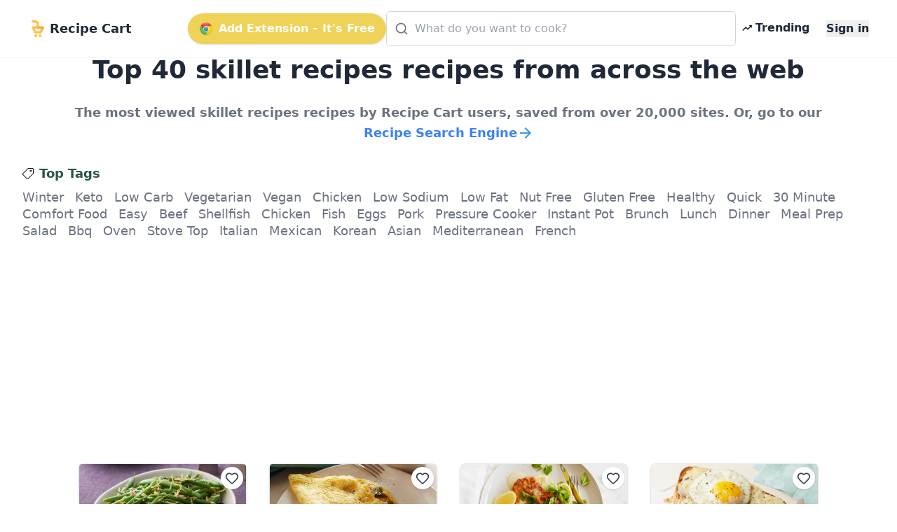

--- FILE ---
content_type: text/html; charset=utf-8
request_url: https://getrecipecart.com/recipes/skillet-recipes
body_size: 112796
content:
<!DOCTYPE html><html lang="en" class="scroll-smooth"><head><meta charSet="utf-8" data-next-head=""/><meta name="viewport" content="width=device-width" data-next-head=""/><script async="" type="text/javascript" src="https://pagead2.googlesyndication.com/pagead/js/adsbygoogle.js?client=ca-pub-4265365212624869" crossorigin="anonymous"></script><link rel="icon" href="/cartyellow.png" data-next-head=""/><meta property="twitter:creator" content="@get_recipe" data-next-head=""/><meta name="twitter:card" content="summary" data-next-head=""/><meta name="twitter:site" content="@get_recipe" data-next-head=""/><meta name="twitter:creator" content="@get_recipe" data-next-head=""/><meta property="og:type" content="website" data-next-head=""/><meta property="og:locale" content="en_US" data-next-head=""/><meta name="robots" content="index,follow" data-next-head=""/><meta property="og:title" content="Best skillet recipes Recipes | Recipe Cart" data-next-head=""/><meta property="og:description" content="View the highest rated skillet recipes recipes across the web. Search by ingredient, tag, or nutritional information like protein and calories." data-next-head=""/><meta property="og:url" content="https://getrecipecart.com/recipes/skillet-recipes" data-next-head=""/><meta property="og:image" content="https://getrecipecart.com/popular-optimized.png" data-next-head=""/><meta property="og:image:width" content="1200" data-next-head=""/><meta property="og:image:height" content="600" data-next-head=""/><meta property="og:site_name" content="Recipe Cart" data-next-head=""/><link rel="canonical" href="https://getrecipecart.com/recipes/skillet-recipes" data-next-head=""/><title data-next-head=""></title><meta property="og:site_name" content="Recipe Cart" data-next-head=""/><meta property="description" content="View the highest rated skillet recipes recipes across the web. Search by ingredient, tag, or nutritional information like protein and calories." data-next-head=""/><meta property="og:description" content="View the highest rated skillet recipes recipes across the web. Search by ingredient, tag, or nutritional information like protein and calories." data-next-head=""/><meta property="og:title" content="Best skillet recipes recipes from across the web" data-next-head=""/><meta property="og:image" content="popular-optimized.png" data-next-head=""/><meta property="og:image:width" content="1200" data-next-head=""/><meta property="og:image:height" content="600" data-next-head=""/><meta name="keywords" content="skillet recipes, recipe aggregator,popular recipes,most viewed, highest rated, recipes search" data-next-head=""/><link rel="preconnect" href="https://fonts.gstatic.com"/><link rel="preload" href="/_next/static/css/b09087770a1cf5eb.css" as="style"/><link href="https://fonts.googleapis.com/css?family=Source+Sans+Pro:400,700&amp;display=optional" rel="stylesheet"/><link href="https://fonts.googleapis.com/css2?family=Noto+Serif:wght@400;700&amp;display=swap" rel="stylesheet"/><link rel="stylesheet" href="/_next/static/css/b09087770a1cf5eb.css" data-n-g=""/><noscript data-n-css=""></noscript><script defer="" noModule="" src="/_next/static/chunks/polyfills-42372ed130431b0a.js"></script><script src="/_next/static/chunks/webpack-a339f4a57035852b.js" defer=""></script><script src="/_next/static/chunks/framework-14421c4268f5ae5e.js" defer=""></script><script src="/_next/static/chunks/main-f5c7413ac9cc4169.js" defer=""></script><script src="/_next/static/chunks/pages/_app-ae1a03ecd0322aa1.js" defer=""></script><script src="/_next/static/chunks/pages/recipes/%5B...params%5D-4f4fd602ffea9b79.js" defer=""></script><script src="/_next/static/QjkKsAnAvbn1QTH8MFusW/_buildManifest.js" defer=""></script><script src="/_next/static/QjkKsAnAvbn1QTH8MFusW/_ssgManifest.js" defer=""></script></head><body><link rel="preload" as="image" href="/cartyellow.png"/><link rel="preload" as="image" href="/chrome.png"/><link rel="preload" as="image" href="/trendingDark48.png"/><link rel="preload" as="image" href="/trending48.png"/><link rel="preload" as="image" href="/cartyellow48.png"/><div id="__next"><div><div><div class="Toastify"></div><div class="relative min-h-screen"><div id="content-wrap" class="flex flex-col justify-center items-center pt-18 pb-0 sm:pb-32"><nav id="header" class="no-print hidden md:flex fixed w-full z-10 top-0 bg-white/80 backdrop-blur supports-[backdrop-filter]:bg-white/60 text-gray-800 border-b border-gray-100"><div class="mx-auto w-full max-w-7xl  px-2 sm:px-4 md:px-6 lg:px-8 py-2"><div class="w-full flex flex-nowrap items-center justify-between py-2 z-10"><div class="pl-2 inline-flex items-center justify-start sm:flex-1"><a class="flex flex-nowrap items-center cursor-pointer whitespace-nowrap font-bold text-lg sm:text-2xl mr-1" href="/"><img class="mr-2 h-6" src="/cartyellow.png" alt="Recipe Cart"/><span class="text-xs sm:text-lg">Recipe Cart</span></a></div><div class="flex-grow z-20 px-2" id="nav-content"><ul class="flex flex-1 items-center justify-end gap-2 sm:gap-4"><button id="navAction" class="hidden lg:inline-flex mx-0 items-center bg-bgyellow text-white font-bold rounded-full py-2.5 px-4 shadow hover:shadow-md"><img class="h-5 mr-2 hidden lg:flex" src="/chrome.png" alt="Chrome logo"/>Add Extension – It&#x27;s Free</button><li class="hidden lg:flex flex-1 justify-center"><div class="w-full max-w-xl"><div class="relative transition-all w-full text-gray-800"><svg xmlns="http://www.w3.org/2000/svg" width="20" height="20" viewBox="0 0 24 24" fill="none" stroke="currentColor" stroke-width="2" stroke-linecap="round" stroke-linejoin="round" class="lucide lucide-search absolute left-3 top-1/2 transform -translate-y-1/2 text-gray-500 pointer-events-none z-10" aria-hidden="true"><path d="m21 21-4.34-4.34"></path><circle cx="11" cy="11" r="8"></circle></svg><form action="#"><div role="combobox" aria-haspopup="listbox" aria-owns="react-autowhatever-autosuggest" aria-expanded="false" class="relative w-full"><input type="text" autoComplete="off" aria-autocomplete="list" aria-controls="react-autowhatever-autosuggest" class="w-full pl-10 pr-10 py-3 rounded-md border border-gray-300 placeholder-gray-400 focus:outline-none focus:ring-2 focus:ring-bgyellow focus:border-bgyellow text-base" placeholder="What do you want to cook?" autoCapitalize="off" autoCorrect="off" value=""/><div id="react-autowhatever-autosuggest" role="listbox" class="w-full"></div></div></form></div></div></li><li><a class="text-gray-800 hover:text-gray-900 inline-flex items-center px-2 font-semibold no-underline cursor-pointer whitespace-nowrap" href="/popular"><img class="flex h-4 mr-1" src="/trendingDark48.png" alt="Trending"/><span class="flex text-xs sm:text-base">Trending</span></a></li><li><a class="hidden sm:inline-block text-gray-800 hover:text-gray-900 text-xs sm:text-base ml-4 font-semibold no-underline outline-none"><button class="font-bold">Sign in</button></a></li></ul></div></div></div><hr class="border-b border-gray-100 opacity-25 my-0 py-0"/></nav><div class="mx-auto w-full max-w-7xl pt-8 sm:pt-16 md:pt-20 px-2 sm:px-4 md:px-6 lg:px-8 flex flex-row flex-wrap bg-white pb-24 text-center justify-center items-center"><h1 class="w-full text-gray-800 upper font-bold text-2xl sm:text-4xl">Top <!-- -->40<!-- --> skillet recipes<!-- --> recipes from across the web</h1><h2 class="w-full text-lg ssm:text-2xl text-gray-500 font-semibold leading-none mb-8 mt-8">The most viewed <!-- -->skillet recipes<!-- --> recipes by Recipe Cart users, saved from over 20,000 sites. Or, go to our<!-- --> <a href="/search" class="inline-flex items-center mt-2  leading-tight text-center  font-bold text-blue-500 hover:text-blue-700">Recipe Search Engine<svg xmlns="http://www.w3.org/2000/svg" width="1.5rem" height="1.5rem" viewBox="0 0 48 48"><title>ic_arrow_forward_48px</title><g class="nc-icon-wrapper" fill="#4299e1"><path d="M24 8l-2.83 2.83L32.34 22H8v4h24.34L21.17 37.17 24 40l16-16z"></path></g></svg></a></h2><div class=" w-full sm:flex flex-row flex-wrap justify-start"><div class="hidden sm:flex flex-row items-center"><svg height="16px" viewBox="0 0 512.0015 512" width="16px" xmlns="http://www.w3.org/2000/svg"><path d="m456.882812 0h-194.308593c-3.976563 0-7.792969 1.582031-10.605469 4.394531l-235.855469 235.847657c-21.484375 21.492187-21.484375 56.457031 0 77.941406l177.699219 177.695312c10.375 10.375 24.214844 16.089844 38.964844 16.09375h.003906c14.753906 0 28.59375-5.71875 38.972656-16.097656l235.847656-235.851562c2.8125-2.8125 4.394532-6.628907 4.394532-10.605469l.003906-194.308594c-.003906-30.386719-24.730469-55.109375-55.117188-55.109375zm25.113282 243.207031-231.457032 231.457031c-4.710937 4.714844-11.019531 7.308594-17.757812 7.308594-6.742188 0-13.046875-2.59375-17.757812-7.304687l-177.699219-177.695313c-9.789063-9.789062-9.789063-25.726562 0-35.519531l231.460937-231.453125h188.097656c13.847657 0 25.117188 11.265625 25.117188 25.113281zm0 0"></path><path d="m379.785156 85.078125c-12.589844 0-24.425781 4.90625-33.328125 13.808594-8.902343 8.898437-13.804687 20.734375-13.804687 33.324219 0 12.589843 4.902344 24.425781 13.804687 33.328124 8.902344 8.902344 20.738281 13.804688 33.328125 13.804688 12.585938 0 24.421875-4.902344 33.324219-13.804688 8.902344-8.902343 13.804687-20.738281 13.804687-33.328124 0-12.589844-4.902343-24.425782-13.800781-33.324219-8.902343-8.902344-20.738281-13.808594-33.328125-13.808594zm12.113282 59.246094c-3.234376 3.238281-7.539063 5.019531-12.113282 5.019531-4.578125 0-8.878906-1.78125-12.113281-5.019531-3.238281-3.234375-5.019531-7.539063-5.019531-12.113281 0-4.574219 1.78125-8.878907 5.019531-12.113282 3.234375-3.238281 7.539063-5.019531 12.113281-5.019531 4.574219 0 8.875 1.78125 12.113282 5.019531 3.238281 3.234375 5.019531 7.539063 5.019531 12.113282 0 4.574218-1.785157 8.878906-5.019531 12.113281zm0 0"></path></svg><h1 class="text-lg font-semibold text-greengray ml-2 mr-4">Top Tags</h1></div><div class="flex flex-row flex-wrap sm:justify-start justify-center mt-2"><a class="capitalize text-sm sm:text-lg text-gray-500 hover:text-gray-800 leading-4 sm:leading-6 transition ease-out duration-500 mr-4" href="/recipes/winter">winter</a><a class="capitalize text-sm sm:text-lg text-gray-500 hover:text-gray-800 leading-4 sm:leading-6 transition ease-out duration-500 mr-4" href="/recipes/keto">keto</a><a class="capitalize text-sm sm:text-lg text-gray-500 hover:text-gray-800 leading-4 sm:leading-6 transition ease-out duration-500 mr-4" href="/recipes/low-carb">low carb</a><a class="capitalize text-sm sm:text-lg text-gray-500 hover:text-gray-800 leading-4 sm:leading-6 transition ease-out duration-500 mr-4" href="/recipes/vegetarian">vegetarian</a><a class="capitalize text-sm sm:text-lg text-gray-500 hover:text-gray-800 leading-4 sm:leading-6 transition ease-out duration-500 mr-4" href="/recipes/vegan">vegan</a><a class="capitalize text-sm sm:text-lg text-gray-500 hover:text-gray-800 leading-4 sm:leading-6 transition ease-out duration-500 mr-4" href="/recipes/chicken">chicken</a><a class="capitalize text-sm sm:text-lg text-gray-500 hover:text-gray-800 leading-4 sm:leading-6 transition ease-out duration-500 mr-4" href="/recipes/low-sodium">low sodium</a><a class="capitalize text-sm sm:text-lg text-gray-500 hover:text-gray-800 leading-4 sm:leading-6 transition ease-out duration-500 mr-4" href="/recipes/low-fat">low fat</a><a class="capitalize text-sm sm:text-lg text-gray-500 hover:text-gray-800 leading-4 sm:leading-6 transition ease-out duration-500 mr-4" href="/recipes/nut-free">nut free</a><a class="capitalize text-sm sm:text-lg text-gray-500 hover:text-gray-800 leading-4 sm:leading-6 transition ease-out duration-500 mr-4" href="/recipes/gluten-free">gluten free</a><a class="capitalize text-sm sm:text-lg text-gray-500 hover:text-gray-800 leading-4 sm:leading-6 transition ease-out duration-500 mr-4" href="/recipes/healthy">healthy</a><a class="capitalize text-sm sm:text-lg text-gray-500 hover:text-gray-800 leading-4 sm:leading-6 transition ease-out duration-500 mr-4" href="/recipes/quick">quick</a><a class="capitalize text-sm sm:text-lg text-gray-500 hover:text-gray-800 leading-4 sm:leading-6 transition ease-out duration-500 mr-4" href="/recipes/30-minute">30 minute</a><a class="capitalize text-sm sm:text-lg text-gray-500 hover:text-gray-800 leading-4 sm:leading-6 transition ease-out duration-500 mr-4" href="/recipes/comfort-food">comfort food</a><a class="capitalize text-sm sm:text-lg text-gray-500 hover:text-gray-800 leading-4 sm:leading-6 transition ease-out duration-500 mr-4" href="/recipes/easy">easy</a><a class="capitalize text-sm sm:text-lg text-gray-500 hover:text-gray-800 leading-4 sm:leading-6 transition ease-out duration-500 mr-4" href="/recipes/beef">beef</a><a class="capitalize text-sm sm:text-lg text-gray-500 hover:text-gray-800 leading-4 sm:leading-6 transition ease-out duration-500 mr-4" href="/recipes/shellfish">shellfish</a><a class="capitalize text-sm sm:text-lg text-gray-500 hover:text-gray-800 leading-4 sm:leading-6 transition ease-out duration-500 mr-4" href="/recipes/chicken">chicken</a><a class="capitalize text-sm sm:text-lg text-gray-500 hover:text-gray-800 leading-4 sm:leading-6 transition ease-out duration-500 mr-4" href="/recipes/fish">fish</a><a class="capitalize text-sm sm:text-lg text-gray-500 hover:text-gray-800 leading-4 sm:leading-6 transition ease-out duration-500 mr-4" href="/recipes/eggs">eggs</a><a class="capitalize text-sm sm:text-lg text-gray-500 hover:text-gray-800 leading-4 sm:leading-6 transition ease-out duration-500 mr-4" href="/recipes/pork">pork</a><a class="capitalize text-sm sm:text-lg text-gray-500 hover:text-gray-800 leading-4 sm:leading-6 transition ease-out duration-500 mr-4" href="/recipes/pressure-cooker">pressure cooker</a><a class="capitalize text-sm sm:text-lg text-gray-500 hover:text-gray-800 leading-4 sm:leading-6 transition ease-out duration-500 mr-4" href="/recipes/instant-pot">instant pot</a><a class="capitalize text-sm sm:text-lg text-gray-500 hover:text-gray-800 leading-4 sm:leading-6 transition ease-out duration-500 mr-4" href="/recipes/brunch">brunch</a><a class="capitalize text-sm sm:text-lg text-gray-500 hover:text-gray-800 leading-4 sm:leading-6 transition ease-out duration-500 mr-4" href="/recipes/lunch">lunch</a><a class="capitalize text-sm sm:text-lg text-gray-500 hover:text-gray-800 leading-4 sm:leading-6 transition ease-out duration-500 mr-4" href="/recipes/dinner">dinner</a><a class="capitalize text-sm sm:text-lg text-gray-500 hover:text-gray-800 leading-4 sm:leading-6 transition ease-out duration-500 mr-4" href="/recipes/meal-prep">meal prep</a><a class="capitalize text-sm sm:text-lg text-gray-500 hover:text-gray-800 leading-4 sm:leading-6 transition ease-out duration-500 mr-4" href="/recipes/salad">salad</a><a class="capitalize text-sm sm:text-lg text-gray-500 hover:text-gray-800 leading-4 sm:leading-6 transition ease-out duration-500 mr-4" href="/recipes/bbq">bbq</a><a class="capitalize text-sm sm:text-lg text-gray-500 hover:text-gray-800 leading-4 sm:leading-6 transition ease-out duration-500 mr-4" href="/recipes/oven">oven</a><a class="capitalize text-sm sm:text-lg text-gray-500 hover:text-gray-800 leading-4 sm:leading-6 transition ease-out duration-500 mr-4" href="/recipes/stove-top">stove top</a><a class="capitalize text-sm sm:text-lg text-gray-500 hover:text-gray-800 leading-4 sm:leading-6 transition ease-out duration-500 mr-4" href="/recipes/italian">italian</a><a class="capitalize text-sm sm:text-lg text-gray-500 hover:text-gray-800 leading-4 sm:leading-6 transition ease-out duration-500 mr-4" href="/recipes/mexican">mexican</a><a class="capitalize text-sm sm:text-lg text-gray-500 hover:text-gray-800 leading-4 sm:leading-6 transition ease-out duration-500 mr-4" href="/recipes/korean">korean</a><a class="capitalize text-sm sm:text-lg text-gray-500 hover:text-gray-800 leading-4 sm:leading-6 transition ease-out duration-500 mr-4" href="/recipes/asian">asian</a><a class="capitalize text-sm sm:text-lg text-gray-500 hover:text-gray-800 leading-4 sm:leading-6 transition ease-out duration-500 mr-4" href="/recipes/mediterranean">mediterranean</a><a class="capitalize text-sm sm:text-lg text-gray-500 hover:text-gray-800 leading-4 sm:leading-6 transition ease-out duration-500 mr-4" href="/recipes/french">french</a></div></div><div><div class="infinite-scroll-component__outerdiv"><div class="infinite-scroll-component flex flex-wrap justify-center" style="height:auto;overflow:auto;-webkit-overflow-scrolling:touch"><div class="w-60 flex-none my-2 sm:my-5 sm:mx-4 mx-2 rounded-lg border bg-white sm:shadow hover:shadow-lg cursor-pointer outline-none focus:outline-none active:outline-none"><div class="relative"><div class="flex items-center justify-center cursor-pointer text-gray-700 rounded-full bg-white w-8 h-8 shadow hover:shadow-md transition-shadow absolute right-1 top-1 p-1 z-10"><svg xmlns="http://www.w3.org/2000/svg" width="20" height="20" viewBox="0 0 24 24" fill="none" stroke="currentColor" stroke-width="2" stroke-linecap="round" stroke-linejoin="round" class="lucide lucide-heart transition-all duration-150" aria-hidden="true"><path d="M2 9.5a5.5 5.5 0 0 1 9.591-3.676.56.56 0 0 0 .818 0A5.49 5.49 0 0 1 22 9.5c0 2.29-1.5 4-3 5.5l-5.492 5.313a2 2 0 0 1-3 .019L5 15c-1.5-1.5-3-3.2-3-5.5"></path></svg></div><div id="favorites-popup" class="hidden  bg-white shadow-xl mt-3 block z-50 font-normal leading-normal text-sm text-left no-underline break-words rounded-lg h-auto" style="width:260px"><div><div class="bg-white text-gray-900 font-semibold p-3 rounded-t-lg flex justify-between items-center">Recipe saved<button type="button" class="p-1 rounded hover:bg-gray-100" aria-label="Close"><svg xmlns="http://www.w3.org/2000/svg" width="16" height="16" viewBox="0 0 24 24" fill="none" stroke="currentColor" stroke-width="2" stroke-linecap="round" stroke-linejoin="round" class="lucide lucide-x" aria-hidden="true"><path d="M18 6 6 18"></path><path d="m6 6 12 12"></path></svg></button></div><div class="px-3 mt-2 mb-2"><p class="text-xs font-semibold uppercase tracking-wide text-gray-600">Your folders</p></div><div class="px-3 mt-1 mb-2 text-xs text-gray-500">No folders yet. Create one to organize this recipe.</div><div class="px-3 mt-3 mb-1 border-t border-gray-100 pt-3"><button type="button" class="flex items-center gap-2 text-sm text-gray-700 hover:text-gray-900 transition-colors"><svg xmlns="http://www.w3.org/2000/svg" width="16" height="16" viewBox="0 0 24 24" fill="none" stroke="currentColor" stroke-width="2" stroke-linecap="round" stroke-linejoin="round" class="lucide lucide-folder-plus text-gray-500" aria-hidden="true"><path d="M12 10v6"></path><path d="M9 13h6"></path><path d="M20 20a2 2 0 0 0 2-2V8a2 2 0 0 0-2-2h-7.9a2 2 0 0 1-1.69-.9L9.6 3.9A2 2 0 0 0 7.93 3H4a2 2 0 0 0-2 2v13a2 2 0 0 0 2 2Z"></path></svg>New Folder</button></div><div class="flex items-center justify-between gap-3 px-3 py-3 rounded-b-lg"><button class="h-8 w-full sm:w-auto my-1 text-gray-900 bg-bgyellow hover:bg-bgyellowdark focus:bg-bgyellowdark font-bold py-2 px-4 rounded outline-none inline-flex items-center justify-center whitespace-nowrap transition-colors duration-200 opacity-60 cursor-not-allowed hover:bg-bgyellow" disabled="">Add</button></div></div></div><a class="outline-none block" role="link" tabindex="0" href="/recipe/green-beans-with-lemon-and-garlic/5f41ea47cc0462965ad38364"><div class="relative w-full h-36 rounded-t overflow-hidden"><img loading="lazy" class="w-full h-full object-cover bg-no-repeat bg-center" src="https://food.fnr.sndimg.com/content/dam/images/food/fullset/2011/8/10/0/Thanksgiving-2011_NY0106-green-beans-lemon-garlic_s4x3.jpg.rend.hgtvcom.406.305.suffix/1382540632130.jpeg" alt="Green Beans with Lemon and Garlic-image"/><div style="background-color:rgba(0,0,0,0.7)" class="absolute bottom-0 right-0 mb-2 mr-1 px-2 py-1 rounded-lg text-xs text-white"><img class="flex inline-flex h-4 items-center" src="/trending48.png" alt="trending"/>1177 views</div></div><div class="p-2"><div class="flex flex-row justify-between mb-1"><h3 class="capitalize text-xs text-left text-gray-700 hover:text-blue-500 whitespace-normal font-semibold leading-snug h-10 overflow-hidden">Green Beans with Lemon and Garlic</h3></div><div class="flex items-start justify-between h-4"><p class="text-left text-xs text-gray-500 truncate w-48">foodnetwork.com</p></div><div class="flex items-start mt-2 h-4"><span class="h-4"></span></div><div class="mt-2 h-4"><p class="text-left text-xs text-gray-500 truncate">12 minutes</p></div></div></a></div></div><div class="w-60 flex-none my-2 sm:my-5 sm:mx-4 mx-2 rounded-lg border bg-white sm:shadow hover:shadow-lg cursor-pointer outline-none focus:outline-none active:outline-none"><div class="relative"><div class="flex items-center justify-center cursor-pointer text-gray-700 rounded-full bg-white w-8 h-8 shadow hover:shadow-md transition-shadow absolute right-1 top-1 p-1 z-10"><svg xmlns="http://www.w3.org/2000/svg" width="20" height="20" viewBox="0 0 24 24" fill="none" stroke="currentColor" stroke-width="2" stroke-linecap="round" stroke-linejoin="round" class="lucide lucide-heart transition-all duration-150" aria-hidden="true"><path d="M2 9.5a5.5 5.5 0 0 1 9.591-3.676.56.56 0 0 0 .818 0A5.49 5.49 0 0 1 22 9.5c0 2.29-1.5 4-3 5.5l-5.492 5.313a2 2 0 0 1-3 .019L5 15c-1.5-1.5-3-3.2-3-5.5"></path></svg></div><div id="favorites-popup" class="hidden  bg-white shadow-xl mt-3 block z-50 font-normal leading-normal text-sm text-left no-underline break-words rounded-lg h-auto" style="width:260px"><div><div class="bg-white text-gray-900 font-semibold p-3 rounded-t-lg flex justify-between items-center">Recipe saved<button type="button" class="p-1 rounded hover:bg-gray-100" aria-label="Close"><svg xmlns="http://www.w3.org/2000/svg" width="16" height="16" viewBox="0 0 24 24" fill="none" stroke="currentColor" stroke-width="2" stroke-linecap="round" stroke-linejoin="round" class="lucide lucide-x" aria-hidden="true"><path d="M18 6 6 18"></path><path d="m6 6 12 12"></path></svg></button></div><div class="px-3 mt-2 mb-2"><p class="text-xs font-semibold uppercase tracking-wide text-gray-600">Your folders</p></div><div class="px-3 mt-1 mb-2 text-xs text-gray-500">No folders yet. Create one to organize this recipe.</div><div class="px-3 mt-3 mb-1 border-t border-gray-100 pt-3"><button type="button" class="flex items-center gap-2 text-sm text-gray-700 hover:text-gray-900 transition-colors"><svg xmlns="http://www.w3.org/2000/svg" width="16" height="16" viewBox="0 0 24 24" fill="none" stroke="currentColor" stroke-width="2" stroke-linecap="round" stroke-linejoin="round" class="lucide lucide-folder-plus text-gray-500" aria-hidden="true"><path d="M12 10v6"></path><path d="M9 13h6"></path><path d="M20 20a2 2 0 0 0 2-2V8a2 2 0 0 0-2-2h-7.9a2 2 0 0 1-1.69-.9L9.6 3.9A2 2 0 0 0 7.93 3H4a2 2 0 0 0-2 2v13a2 2 0 0 0 2 2Z"></path></svg>New Folder</button></div><div class="flex items-center justify-between gap-3 px-3 py-3 rounded-b-lg"><button class="h-8 w-full sm:w-auto my-1 text-gray-900 bg-bgyellow hover:bg-bgyellowdark focus:bg-bgyellowdark font-bold py-2 px-4 rounded outline-none inline-flex items-center justify-center whitespace-nowrap transition-colors duration-200 opacity-60 cursor-not-allowed hover:bg-bgyellow" disabled="">Add</button></div></div></div><a class="outline-none block" role="link" tabindex="0" href="/recipe/western-omelette/5f53afe9e97708c55c7e2e11"><div class="relative w-full h-36 rounded-t overflow-hidden"><img loading="lazy" class="w-full h-full object-cover bg-no-repeat bg-center" src="https://food.fnr.sndimg.com/content/dam/images/food/fullset/2013/12/9/0/FNK_Western-Omelet_s4x3.jpg.rend.hgtvcom.406.305.suffix/1387411396811.jpeg" alt="Western Omelette-image"/><div style="background-color:rgba(0,0,0,0.7)" class="absolute bottom-0 right-0 mb-2 mr-1 px-2 py-1 rounded-lg text-xs text-white"><img class="flex inline-flex h-4 items-center" src="/trending48.png" alt="trending"/>1343 views</div></div><div class="p-2"><div class="flex flex-row justify-between mb-1"><h3 class="capitalize text-xs text-left text-gray-700 hover:text-blue-500 whitespace-normal font-semibold leading-snug h-10 overflow-hidden">Western Omelette</h3></div><div class="flex items-start justify-between h-4"><p class="text-left text-xs text-gray-500 truncate w-48">foodnetwork.com</p></div><div class="flex items-start mt-2 h-4"><span class="h-4"></span></div><div class="mt-2 h-4"><p class="text-left text-xs text-gray-500 truncate">15 minutes</p></div></div></a></div></div><div class="w-60 flex-none my-2 sm:my-5 sm:mx-4 mx-2 rounded-lg border bg-white sm:shadow hover:shadow-lg cursor-pointer outline-none focus:outline-none active:outline-none"><div class="relative"><div class="flex items-center justify-center cursor-pointer text-gray-700 rounded-full bg-white w-8 h-8 shadow hover:shadow-md transition-shadow absolute right-1 top-1 p-1 z-10"><svg xmlns="http://www.w3.org/2000/svg" width="20" height="20" viewBox="0 0 24 24" fill="none" stroke="currentColor" stroke-width="2" stroke-linecap="round" stroke-linejoin="round" class="lucide lucide-heart transition-all duration-150" aria-hidden="true"><path d="M2 9.5a5.5 5.5 0 0 1 9.591-3.676.56.56 0 0 0 .818 0A5.49 5.49 0 0 1 22 9.5c0 2.29-1.5 4-3 5.5l-5.492 5.313a2 2 0 0 1-3 .019L5 15c-1.5-1.5-3-3.2-3-5.5"></path></svg></div><div id="favorites-popup" class="hidden  bg-white shadow-xl mt-3 block z-50 font-normal leading-normal text-sm text-left no-underline break-words rounded-lg h-auto" style="width:260px"><div><div class="bg-white text-gray-900 font-semibold p-3 rounded-t-lg flex justify-between items-center">Recipe saved<button type="button" class="p-1 rounded hover:bg-gray-100" aria-label="Close"><svg xmlns="http://www.w3.org/2000/svg" width="16" height="16" viewBox="0 0 24 24" fill="none" stroke="currentColor" stroke-width="2" stroke-linecap="round" stroke-linejoin="round" class="lucide lucide-x" aria-hidden="true"><path d="M18 6 6 18"></path><path d="m6 6 12 12"></path></svg></button></div><div class="px-3 mt-2 mb-2"><p class="text-xs font-semibold uppercase tracking-wide text-gray-600">Your folders</p></div><div class="px-3 mt-1 mb-2 text-xs text-gray-500">No folders yet. Create one to organize this recipe.</div><div class="px-3 mt-3 mb-1 border-t border-gray-100 pt-3"><button type="button" class="flex items-center gap-2 text-sm text-gray-700 hover:text-gray-900 transition-colors"><svg xmlns="http://www.w3.org/2000/svg" width="16" height="16" viewBox="0 0 24 24" fill="none" stroke="currentColor" stroke-width="2" stroke-linecap="round" stroke-linejoin="round" class="lucide lucide-folder-plus text-gray-500" aria-hidden="true"><path d="M12 10v6"></path><path d="M9 13h6"></path><path d="M20 20a2 2 0 0 0 2-2V8a2 2 0 0 0-2-2h-7.9a2 2 0 0 1-1.69-.9L9.6 3.9A2 2 0 0 0 7.93 3H4a2 2 0 0 0-2 2v13a2 2 0 0 0 2 2Z"></path></svg>New Folder</button></div><div class="flex items-center justify-between gap-3 px-3 py-3 rounded-b-lg"><button class="h-8 w-full sm:w-auto my-1 text-gray-900 bg-bgyellow hover:bg-bgyellowdark focus:bg-bgyellowdark font-bold py-2 px-4 rounded outline-none inline-flex items-center justify-center whitespace-nowrap transition-colors duration-200 opacity-60 cursor-not-allowed hover:bg-bgyellow" disabled="">Add</button></div></div></div><a class="outline-none block" role="link" tabindex="0" href="/recipe/chicken-piccata/5f639469d23fa0280c52549d"><div class="relative w-full h-36 rounded-t overflow-hidden"><img loading="lazy" class="w-full h-full object-cover bg-no-repeat bg-center" src="https://food.fnr.sndimg.com/content/dam/images/food/fullset/2007/10/8/0/IG0910_Chicken_Piccata.jpg.rend.hgtvcom.406.305.suffix/1449692536814.jpeg" alt="Chicken Piccata-image"/><div style="background-color:rgba(0,0,0,0.7)" class="absolute bottom-0 right-0 mb-2 mr-1 px-2 py-1 rounded-lg text-xs text-white"><img class="flex inline-flex h-4 items-center" src="/trending48.png" alt="trending"/>843 views</div></div><div class="p-2"><div class="flex flex-row justify-between mb-1"><h3 class="capitalize text-xs text-left text-gray-700 hover:text-blue-500 whitespace-normal font-semibold leading-snug h-10 overflow-hidden">Chicken Piccata</h3></div><div class="flex items-start justify-between h-4"><p class="text-left text-xs text-gray-500 truncate w-48">foodnetwork.com</p></div><div class="flex items-start mt-2 h-4"><div class="flex flex-col items-center undefined"><div class="flex flex-row"><svg xmlns="http://www.w3.org/2000/svg" width="16px" height="16px" viewBox="0 0 24 24" style="cursor:pointerEvent;pointer-events:none"><g class="nc-icon-wrapper" fill="#295648"><path d="M12 17.27L18.18 21l-1.64-7.03L22 9.24l-7.19-.61L12 2 9.19 8.63 2 9.24l5.46 4.73L5.82 21z"></path></g></svg><p class="ml-1 text-left text-xs text-gray-700">4.4</p><p href="#" class="text-left text-xs text-gray-500">(<!-- -->596<!-- -->)</p></div></div></div><div class="mt-2 h-4"><p class="text-left text-xs text-gray-500 truncate">15 minutes</p></div></div></a></div></div><div class="w-60 flex-none my-2 sm:my-5 sm:mx-4 mx-2 rounded-lg border bg-white sm:shadow hover:shadow-lg cursor-pointer outline-none focus:outline-none active:outline-none"><div class="relative"><div class="flex items-center justify-center cursor-pointer text-gray-700 rounded-full bg-white w-8 h-8 shadow hover:shadow-md transition-shadow absolute right-1 top-1 p-1 z-10"><svg xmlns="http://www.w3.org/2000/svg" width="20" height="20" viewBox="0 0 24 24" fill="none" stroke="currentColor" stroke-width="2" stroke-linecap="round" stroke-linejoin="round" class="lucide lucide-heart transition-all duration-150" aria-hidden="true"><path d="M2 9.5a5.5 5.5 0 0 1 9.591-3.676.56.56 0 0 0 .818 0A5.49 5.49 0 0 1 22 9.5c0 2.29-1.5 4-3 5.5l-5.492 5.313a2 2 0 0 1-3 .019L5 15c-1.5-1.5-3-3.2-3-5.5"></path></svg></div><div id="favorites-popup" class="hidden  bg-white shadow-xl mt-3 block z-50 font-normal leading-normal text-sm text-left no-underline break-words rounded-lg h-auto" style="width:260px"><div><div class="bg-white text-gray-900 font-semibold p-3 rounded-t-lg flex justify-between items-center">Recipe saved<button type="button" class="p-1 rounded hover:bg-gray-100" aria-label="Close"><svg xmlns="http://www.w3.org/2000/svg" width="16" height="16" viewBox="0 0 24 24" fill="none" stroke="currentColor" stroke-width="2" stroke-linecap="round" stroke-linejoin="round" class="lucide lucide-x" aria-hidden="true"><path d="M18 6 6 18"></path><path d="m6 6 12 12"></path></svg></button></div><div class="px-3 mt-2 mb-2"><p class="text-xs font-semibold uppercase tracking-wide text-gray-600">Your folders</p></div><div class="px-3 mt-1 mb-2 text-xs text-gray-500">No folders yet. Create one to organize this recipe.</div><div class="px-3 mt-3 mb-1 border-t border-gray-100 pt-3"><button type="button" class="flex items-center gap-2 text-sm text-gray-700 hover:text-gray-900 transition-colors"><svg xmlns="http://www.w3.org/2000/svg" width="16" height="16" viewBox="0 0 24 24" fill="none" stroke="currentColor" stroke-width="2" stroke-linecap="round" stroke-linejoin="round" class="lucide lucide-folder-plus text-gray-500" aria-hidden="true"><path d="M12 10v6"></path><path d="M9 13h6"></path><path d="M20 20a2 2 0 0 0 2-2V8a2 2 0 0 0-2-2h-7.9a2 2 0 0 1-1.69-.9L9.6 3.9A2 2 0 0 0 7.93 3H4a2 2 0 0 0-2 2v13a2 2 0 0 0 2 2Z"></path></svg>New Folder</button></div><div class="flex items-center justify-between gap-3 px-3 py-3 rounded-b-lg"><button class="h-8 w-full sm:w-auto my-1 text-gray-900 bg-bgyellow hover:bg-bgyellowdark focus:bg-bgyellowdark font-bold py-2 px-4 rounded outline-none inline-flex items-center justify-center whitespace-nowrap transition-colors duration-200 opacity-60 cursor-not-allowed hover:bg-bgyellow" disabled="">Add</button></div></div></div><a class="outline-none block" role="link" tabindex="0" href="/recipe/croque-madame-sandwich/5f68b9d70bfe49a09de5969b"><div class="relative w-full h-36 rounded-t overflow-hidden"><img loading="lazy" class="w-full h-full object-cover bg-no-repeat bg-center" src="https://food.fnr.sndimg.com/content/dam/images/food/fullset/2012/2/17/0/GE0305_Croque-Madam-Sandwich_s4x3.jpg.rend.hgtvcom.406.305.suffix/1402085804011.jpeg" alt="Croque Madame Sandwich-image"/><div style="background-color:rgba(0,0,0,0.7)" class="absolute bottom-0 right-0 mb-2 mr-1 px-2 py-1 rounded-lg text-xs text-white"><img class="flex inline-flex h-4 items-center" src="/trending48.png" alt="trending"/>860 views</div></div><div class="p-2"><div class="flex flex-row justify-between mb-1"><h3 class="capitalize text-xs text-left text-gray-700 hover:text-blue-500 whitespace-normal font-semibold leading-snug h-10 overflow-hidden">Croque Madame Sandwich</h3></div><div class="flex items-start justify-between h-4"><p class="text-left text-xs text-gray-500 truncate w-48">foodnetwork.com</p></div><div class="flex items-start mt-2 h-4"><div class="flex flex-col items-center undefined"><div class="flex flex-row"><svg xmlns="http://www.w3.org/2000/svg" width="16px" height="16px" viewBox="0 0 24 24" style="cursor:pointerEvent;pointer-events:none"><g class="nc-icon-wrapper" fill="#295648"><path d="M12 17.27L18.18 21l-1.64-7.03L22 9.24l-7.19-.61L12 2 9.19 8.63 2 9.24l5.46 4.73L5.82 21z"></path></g></svg><p class="ml-1 text-left text-xs text-gray-700">4.9</p><p href="#" class="text-left text-xs text-gray-500">(<!-- -->26<!-- -->)</p></div></div></div><div class="mt-2 h-4"><p class="text-left text-xs text-gray-500 truncate">25 minutes</p></div></div></a></div></div><div class="w-60 flex-none my-2 sm:my-5 sm:mx-4 mx-2 rounded-lg border bg-white sm:shadow hover:shadow-lg cursor-pointer outline-none focus:outline-none active:outline-none"><div class="relative"><div class="flex items-center justify-center cursor-pointer text-gray-700 rounded-full bg-white w-8 h-8 shadow hover:shadow-md transition-shadow absolute right-1 top-1 p-1 z-10"><svg xmlns="http://www.w3.org/2000/svg" width="20" height="20" viewBox="0 0 24 24" fill="none" stroke="currentColor" stroke-width="2" stroke-linecap="round" stroke-linejoin="round" class="lucide lucide-heart transition-all duration-150" aria-hidden="true"><path d="M2 9.5a5.5 5.5 0 0 1 9.591-3.676.56.56 0 0 0 .818 0A5.49 5.49 0 0 1 22 9.5c0 2.29-1.5 4-3 5.5l-5.492 5.313a2 2 0 0 1-3 .019L5 15c-1.5-1.5-3-3.2-3-5.5"></path></svg></div><div id="favorites-popup" class="hidden  bg-white shadow-xl mt-3 block z-50 font-normal leading-normal text-sm text-left no-underline break-words rounded-lg h-auto" style="width:260px"><div><div class="bg-white text-gray-900 font-semibold p-3 rounded-t-lg flex justify-between items-center">Recipe saved<button type="button" class="p-1 rounded hover:bg-gray-100" aria-label="Close"><svg xmlns="http://www.w3.org/2000/svg" width="16" height="16" viewBox="0 0 24 24" fill="none" stroke="currentColor" stroke-width="2" stroke-linecap="round" stroke-linejoin="round" class="lucide lucide-x" aria-hidden="true"><path d="M18 6 6 18"></path><path d="m6 6 12 12"></path></svg></button></div><div class="px-3 mt-2 mb-2"><p class="text-xs font-semibold uppercase tracking-wide text-gray-600">Your folders</p></div><div class="px-3 mt-1 mb-2 text-xs text-gray-500">No folders yet. Create one to organize this recipe.</div><div class="px-3 mt-3 mb-1 border-t border-gray-100 pt-3"><button type="button" class="flex items-center gap-2 text-sm text-gray-700 hover:text-gray-900 transition-colors"><svg xmlns="http://www.w3.org/2000/svg" width="16" height="16" viewBox="0 0 24 24" fill="none" stroke="currentColor" stroke-width="2" stroke-linecap="round" stroke-linejoin="round" class="lucide lucide-folder-plus text-gray-500" aria-hidden="true"><path d="M12 10v6"></path><path d="M9 13h6"></path><path d="M20 20a2 2 0 0 0 2-2V8a2 2 0 0 0-2-2h-7.9a2 2 0 0 1-1.69-.9L9.6 3.9A2 2 0 0 0 7.93 3H4a2 2 0 0 0-2 2v13a2 2 0 0 0 2 2Z"></path></svg>New Folder</button></div><div class="flex items-center justify-between gap-3 px-3 py-3 rounded-b-lg"><button class="h-8 w-full sm:w-auto my-1 text-gray-900 bg-bgyellow hover:bg-bgyellowdark focus:bg-bgyellowdark font-bold py-2 px-4 rounded outline-none inline-flex items-center justify-center whitespace-nowrap transition-colors duration-200 opacity-60 cursor-not-allowed hover:bg-bgyellow" disabled="">Add</button></div></div></div><a class="outline-none block" role="link" tabindex="0" href="/recipe/the-best-chicken-and-rice/5f83c7f1190121d17dc380b1"><div class="relative w-full h-36 rounded-t overflow-hidden"><img loading="lazy" class="w-full h-full object-cover bg-no-repeat bg-center" src="https://food.fnr.sndimg.com/content/dam/images/food/fullset/2020/03/10/0/FNK_BEST-CHICKEN-AND-RICE-H_s4x3.jpg.rend.hgtvcom.406.305.suffix/1583851621211.jpeg" alt="The Best Chicken and Rice-image"/><div style="background-color:rgba(0,0,0,0.7)" class="absolute bottom-0 right-0 mb-2 mr-1 px-2 py-1 rounded-lg text-xs text-white"><img class="flex inline-flex h-4 items-center" src="/trending48.png" alt="trending"/>586 views</div></div><div class="p-2"><div class="flex flex-row justify-between mb-1"><h3 class="capitalize text-xs text-left text-gray-700 hover:text-blue-500 whitespace-normal font-semibold leading-snug h-10 overflow-hidden">The Best Chicken and Rice</h3></div><div class="flex items-start justify-between h-4"><p class="text-left text-xs text-gray-500 truncate w-48">foodnetwork.com</p></div><div class="flex items-start mt-2 h-4"><div class="flex flex-col items-center undefined"><div class="flex flex-row"><svg xmlns="http://www.w3.org/2000/svg" width="16px" height="16px" viewBox="0 0 24 24" style="cursor:pointerEvent;pointer-events:none"><g class="nc-icon-wrapper" fill="#295648"><path d="M12 17.27L18.18 21l-1.64-7.03L22 9.24l-7.19-.61L12 2 9.19 8.63 2 9.24l5.46 4.73L5.82 21z"></path></g></svg><p class="ml-1 text-left text-xs text-gray-700">4.3</p><p href="#" class="text-left text-xs text-gray-500">(<!-- -->38<!-- -->)</p></div></div></div><div class="mt-2 h-4"><p class="text-left text-xs text-gray-500 truncate">30 minutes</p></div></div></a></div></div><div class="w-60 flex-none my-2 sm:my-5 sm:mx-4 mx-2 rounded-lg border bg-white sm:shadow hover:shadow-lg cursor-pointer outline-none focus:outline-none active:outline-none"><div class="relative"><div class="flex items-center justify-center cursor-pointer text-gray-700 rounded-full bg-white w-8 h-8 shadow hover:shadow-md transition-shadow absolute right-1 top-1 p-1 z-10"><svg xmlns="http://www.w3.org/2000/svg" width="20" height="20" viewBox="0 0 24 24" fill="none" stroke="currentColor" stroke-width="2" stroke-linecap="round" stroke-linejoin="round" class="lucide lucide-heart transition-all duration-150" aria-hidden="true"><path d="M2 9.5a5.5 5.5 0 0 1 9.591-3.676.56.56 0 0 0 .818 0A5.49 5.49 0 0 1 22 9.5c0 2.29-1.5 4-3 5.5l-5.492 5.313a2 2 0 0 1-3 .019L5 15c-1.5-1.5-3-3.2-3-5.5"></path></svg></div><div id="favorites-popup" class="hidden  bg-white shadow-xl mt-3 block z-50 font-normal leading-normal text-sm text-left no-underline break-words rounded-lg h-auto" style="width:260px"><div><div class="bg-white text-gray-900 font-semibold p-3 rounded-t-lg flex justify-between items-center">Recipe saved<button type="button" class="p-1 rounded hover:bg-gray-100" aria-label="Close"><svg xmlns="http://www.w3.org/2000/svg" width="16" height="16" viewBox="0 0 24 24" fill="none" stroke="currentColor" stroke-width="2" stroke-linecap="round" stroke-linejoin="round" class="lucide lucide-x" aria-hidden="true"><path d="M18 6 6 18"></path><path d="m6 6 12 12"></path></svg></button></div><div class="px-3 mt-2 mb-2"><p class="text-xs font-semibold uppercase tracking-wide text-gray-600">Your folders</p></div><div class="px-3 mt-1 mb-2 text-xs text-gray-500">No folders yet. Create one to organize this recipe.</div><div class="px-3 mt-3 mb-1 border-t border-gray-100 pt-3"><button type="button" class="flex items-center gap-2 text-sm text-gray-700 hover:text-gray-900 transition-colors"><svg xmlns="http://www.w3.org/2000/svg" width="16" height="16" viewBox="0 0 24 24" fill="none" stroke="currentColor" stroke-width="2" stroke-linecap="round" stroke-linejoin="round" class="lucide lucide-folder-plus text-gray-500" aria-hidden="true"><path d="M12 10v6"></path><path d="M9 13h6"></path><path d="M20 20a2 2 0 0 0 2-2V8a2 2 0 0 0-2-2h-7.9a2 2 0 0 1-1.69-.9L9.6 3.9A2 2 0 0 0 7.93 3H4a2 2 0 0 0-2 2v13a2 2 0 0 0 2 2Z"></path></svg>New Folder</button></div><div class="flex items-center justify-between gap-3 px-3 py-3 rounded-b-lg"><button class="h-8 w-full sm:w-auto my-1 text-gray-900 bg-bgyellow hover:bg-bgyellowdark focus:bg-bgyellowdark font-bold py-2 px-4 rounded outline-none inline-flex items-center justify-center whitespace-nowrap transition-colors duration-200 opacity-60 cursor-not-allowed hover:bg-bgyellow" disabled="">Add</button></div></div></div><a class="outline-none block" role="link" tabindex="0" href="/recipe/israeli-spice-chicken/5f845e2a3d64183a405b6fa9"><div class="relative w-full h-36 rounded-t overflow-hidden"><img loading="lazy" class="w-full h-full object-cover bg-no-repeat bg-center" src="https://food.fnr.sndimg.com/content/dam/images/food/fullset/2003/10/16/3/tm1b07_israeli_chicken4.jpg.rend.hgtvcom.406.305.suffix/1387056301607.jpeg" alt="Israeli Spice Chicken-image"/><div style="background-color:rgba(0,0,0,0.7)" class="absolute bottom-0 right-0 mb-2 mr-1 px-2 py-1 rounded-lg text-xs text-white"><img class="flex inline-flex h-4 items-center" src="/trending48.png" alt="trending"/>697 views</div></div><div class="p-2"><div class="flex flex-row justify-between mb-1"><h3 class="capitalize text-xs text-left text-gray-700 hover:text-blue-500 whitespace-normal font-semibold leading-snug h-10 overflow-hidden">Israeli Spice Chicken</h3></div><div class="flex items-start justify-between h-4"><p class="text-left text-xs text-gray-500 truncate w-48">foodnetwork.com</p></div><div class="flex items-start mt-2 h-4"><div class="flex flex-col items-center undefined"><div class="flex flex-row"><svg xmlns="http://www.w3.org/2000/svg" width="16px" height="16px" viewBox="0 0 24 24" style="cursor:pointerEvent;pointer-events:none"><g class="nc-icon-wrapper" fill="#295648"><path d="M12 17.27L18.18 21l-1.64-7.03L22 9.24l-7.19-.61L12 2 9.19 8.63 2 9.24l5.46 4.73L5.82 21z"></path></g></svg><p class="ml-1 text-left text-xs text-gray-700">4.8</p><p href="#" class="text-left text-xs text-gray-500">(<!-- -->73<!-- -->)</p></div></div></div><div class="mt-2 h-4"><p class="text-left text-xs text-gray-500 truncate">15 minutes</p></div></div></a></div></div><div class="w-60 flex-none my-2 sm:my-5 sm:mx-4 mx-2 rounded-lg border bg-white sm:shadow hover:shadow-lg cursor-pointer outline-none focus:outline-none active:outline-none"><div class="relative"><div class="flex items-center justify-center cursor-pointer text-gray-700 rounded-full bg-white w-8 h-8 shadow hover:shadow-md transition-shadow absolute right-1 top-1 p-1 z-10"><svg xmlns="http://www.w3.org/2000/svg" width="20" height="20" viewBox="0 0 24 24" fill="none" stroke="currentColor" stroke-width="2" stroke-linecap="round" stroke-linejoin="round" class="lucide lucide-heart transition-all duration-150" aria-hidden="true"><path d="M2 9.5a5.5 5.5 0 0 1 9.591-3.676.56.56 0 0 0 .818 0A5.49 5.49 0 0 1 22 9.5c0 2.29-1.5 4-3 5.5l-5.492 5.313a2 2 0 0 1-3 .019L5 15c-1.5-1.5-3-3.2-3-5.5"></path></svg></div><div id="favorites-popup" class="hidden  bg-white shadow-xl mt-3 block z-50 font-normal leading-normal text-sm text-left no-underline break-words rounded-lg h-auto" style="width:260px"><div><div class="bg-white text-gray-900 font-semibold p-3 rounded-t-lg flex justify-between items-center">Recipe saved<button type="button" class="p-1 rounded hover:bg-gray-100" aria-label="Close"><svg xmlns="http://www.w3.org/2000/svg" width="16" height="16" viewBox="0 0 24 24" fill="none" stroke="currentColor" stroke-width="2" stroke-linecap="round" stroke-linejoin="round" class="lucide lucide-x" aria-hidden="true"><path d="M18 6 6 18"></path><path d="m6 6 12 12"></path></svg></button></div><div class="px-3 mt-2 mb-2"><p class="text-xs font-semibold uppercase tracking-wide text-gray-600">Your folders</p></div><div class="px-3 mt-1 mb-2 text-xs text-gray-500">No folders yet. Create one to organize this recipe.</div><div class="px-3 mt-3 mb-1 border-t border-gray-100 pt-3"><button type="button" class="flex items-center gap-2 text-sm text-gray-700 hover:text-gray-900 transition-colors"><svg xmlns="http://www.w3.org/2000/svg" width="16" height="16" viewBox="0 0 24 24" fill="none" stroke="currentColor" stroke-width="2" stroke-linecap="round" stroke-linejoin="round" class="lucide lucide-folder-plus text-gray-500" aria-hidden="true"><path d="M12 10v6"></path><path d="M9 13h6"></path><path d="M20 20a2 2 0 0 0 2-2V8a2 2 0 0 0-2-2h-7.9a2 2 0 0 1-1.69-.9L9.6 3.9A2 2 0 0 0 7.93 3H4a2 2 0 0 0-2 2v13a2 2 0 0 0 2 2Z"></path></svg>New Folder</button></div><div class="flex items-center justify-between gap-3 px-3 py-3 rounded-b-lg"><button class="h-8 w-full sm:w-auto my-1 text-gray-900 bg-bgyellow hover:bg-bgyellowdark focus:bg-bgyellowdark font-bold py-2 px-4 rounded outline-none inline-flex items-center justify-center whitespace-nowrap transition-colors duration-200 opacity-60 cursor-not-allowed hover:bg-bgyellow" disabled="">Add</button></div></div></div><a class="outline-none block" role="link" tabindex="0" href="/recipe/cast-iron-skillet-corn-bread/5f91e526cee4c75e880ddd75"><div class="relative w-full h-36 rounded-t overflow-hidden"><img loading="lazy" class="w-full h-full object-cover bg-no-repeat bg-center" src="https://food.fnr.sndimg.com/content/dam/images/food/fullset/2015/4/15/0/GE_Cast-Iron-Skillet-Corn-Bread_s4x3.jpg.rend.hgtvcom.406.305.suffix/1429126498940.jpeg" alt="Cast Iron Skillet Corn Bread-image"/><div style="background-color:rgba(0,0,0,0.7)" class="absolute bottom-0 right-0 mb-2 mr-1 px-2 py-1 rounded-lg text-xs text-white"><img class="flex inline-flex h-4 items-center" src="/trending48.png" alt="trending"/>963 views</div></div><div class="p-2"><div class="flex flex-row justify-between mb-1"><h3 class="capitalize text-xs text-left text-gray-700 hover:text-blue-500 whitespace-normal font-semibold leading-snug h-10 overflow-hidden">Cast Iron Skillet Corn Bread</h3></div><div class="flex items-start justify-between h-4"><p class="text-left text-xs text-gray-500 truncate w-48">foodnetwork.com</p></div><div class="flex items-start mt-2 h-4"><div class="flex flex-col items-center undefined"><div class="flex flex-row"><svg xmlns="http://www.w3.org/2000/svg" width="16px" height="16px" viewBox="0 0 24 24" style="cursor:pointerEvent;pointer-events:none"><g class="nc-icon-wrapper" fill="#295648"><path d="M12 17.27L18.18 21l-1.64-7.03L22 9.24l-7.19-.61L12 2 9.19 8.63 2 9.24l5.46 4.73L5.82 21z"></path></g></svg><p class="ml-1 text-left text-xs text-gray-700">4.7</p><p href="#" class="text-left text-xs text-gray-500">(<!-- -->268<!-- -->)</p></div></div></div><div class="mt-2 h-4"><p class="text-left text-xs text-gray-500 truncate">25 minutes</p></div></div></a></div></div><div class="w-60 flex-none my-2 sm:my-5 sm:mx-4 mx-2 rounded-lg border bg-white sm:shadow hover:shadow-lg cursor-pointer outline-none focus:outline-none active:outline-none"><div class="relative"><div class="flex items-center justify-center cursor-pointer text-gray-700 rounded-full bg-white w-8 h-8 shadow hover:shadow-md transition-shadow absolute right-1 top-1 p-1 z-10"><svg xmlns="http://www.w3.org/2000/svg" width="20" height="20" viewBox="0 0 24 24" fill="none" stroke="currentColor" stroke-width="2" stroke-linecap="round" stroke-linejoin="round" class="lucide lucide-heart transition-all duration-150" aria-hidden="true"><path d="M2 9.5a5.5 5.5 0 0 1 9.591-3.676.56.56 0 0 0 .818 0A5.49 5.49 0 0 1 22 9.5c0 2.29-1.5 4-3 5.5l-5.492 5.313a2 2 0 0 1-3 .019L5 15c-1.5-1.5-3-3.2-3-5.5"></path></svg></div><div id="favorites-popup" class="hidden  bg-white shadow-xl mt-3 block z-50 font-normal leading-normal text-sm text-left no-underline break-words rounded-lg h-auto" style="width:260px"><div><div class="bg-white text-gray-900 font-semibold p-3 rounded-t-lg flex justify-between items-center">Recipe saved<button type="button" class="p-1 rounded hover:bg-gray-100" aria-label="Close"><svg xmlns="http://www.w3.org/2000/svg" width="16" height="16" viewBox="0 0 24 24" fill="none" stroke="currentColor" stroke-width="2" stroke-linecap="round" stroke-linejoin="round" class="lucide lucide-x" aria-hidden="true"><path d="M18 6 6 18"></path><path d="m6 6 12 12"></path></svg></button></div><div class="px-3 mt-2 mb-2"><p class="text-xs font-semibold uppercase tracking-wide text-gray-600">Your folders</p></div><div class="px-3 mt-1 mb-2 text-xs text-gray-500">No folders yet. Create one to organize this recipe.</div><div class="px-3 mt-3 mb-1 border-t border-gray-100 pt-3"><button type="button" class="flex items-center gap-2 text-sm text-gray-700 hover:text-gray-900 transition-colors"><svg xmlns="http://www.w3.org/2000/svg" width="16" height="16" viewBox="0 0 24 24" fill="none" stroke="currentColor" stroke-width="2" stroke-linecap="round" stroke-linejoin="round" class="lucide lucide-folder-plus text-gray-500" aria-hidden="true"><path d="M12 10v6"></path><path d="M9 13h6"></path><path d="M20 20a2 2 0 0 0 2-2V8a2 2 0 0 0-2-2h-7.9a2 2 0 0 1-1.69-.9L9.6 3.9A2 2 0 0 0 7.93 3H4a2 2 0 0 0-2 2v13a2 2 0 0 0 2 2Z"></path></svg>New Folder</button></div><div class="flex items-center justify-between gap-3 px-3 py-3 rounded-b-lg"><button class="h-8 w-full sm:w-auto my-1 text-gray-900 bg-bgyellow hover:bg-bgyellowdark focus:bg-bgyellowdark font-bold py-2 px-4 rounded outline-none inline-flex items-center justify-center whitespace-nowrap transition-colors duration-200 opacity-60 cursor-not-allowed hover:bg-bgyellow" disabled="">Add</button></div></div></div><a class="outline-none block" role="link" tabindex="0" href="/recipe/blueberry-blintzes/5f98dba835a3754029d5508a"><div class="relative w-full h-36 rounded-t overflow-hidden"><img loading="lazy" class="w-full h-full object-cover bg-no-repeat bg-center" src="https://food.fnr.sndimg.com/content/dam/images/food/fullset/2012/10/1/0/FN_Tyler-Florence-Blueberry-Blintzes_s4x3.jpg.rend.hgtvcom.406.305.suffix/1371609891573.jpeg" alt="Blueberry Blintzes-image"/><div style="background-color:rgba(0,0,0,0.7)" class="absolute bottom-0 right-0 mb-2 mr-1 px-2 py-1 rounded-lg text-xs text-white"><img class="flex inline-flex h-4 items-center" src="/trending48.png" alt="trending"/>562 views</div></div><div class="p-2"><div class="flex flex-row justify-between mb-1"><h3 class="capitalize text-xs text-left text-gray-700 hover:text-blue-500 whitespace-normal font-semibold leading-snug h-10 overflow-hidden">Blueberry Blintzes</h3></div><div class="flex items-start justify-between h-4"><p class="text-left text-xs text-gray-500 truncate w-48">foodnetwork.com</p></div><div class="flex items-start mt-2 h-4"><div class="flex flex-col items-center undefined"><div class="flex flex-row"><svg xmlns="http://www.w3.org/2000/svg" width="16px" height="16px" viewBox="0 0 24 24" style="cursor:pointerEvent;pointer-events:none"><g class="nc-icon-wrapper" fill="#295648"><path d="M12 17.27L18.18 21l-1.64-7.03L22 9.24l-7.19-.61L12 2 9.19 8.63 2 9.24l5.46 4.73L5.82 21z"></path></g></svg><p class="ml-1 text-left text-xs text-gray-700">4.8</p><p href="#" class="text-left text-xs text-gray-500">(<!-- -->35<!-- -->)</p></div></div></div><div class="mt-2 h-4"><p class="text-left text-xs text-gray-500 truncate">10 minutes</p></div></div></a></div></div><div class="w-60 flex-none my-2 sm:my-5 sm:mx-4 mx-2 rounded-lg border bg-white sm:shadow hover:shadow-lg cursor-pointer outline-none focus:outline-none active:outline-none"><div class="relative"><div class="flex items-center justify-center cursor-pointer text-gray-700 rounded-full bg-white w-8 h-8 shadow hover:shadow-md transition-shadow absolute right-1 top-1 p-1 z-10"><svg xmlns="http://www.w3.org/2000/svg" width="20" height="20" viewBox="0 0 24 24" fill="none" stroke="currentColor" stroke-width="2" stroke-linecap="round" stroke-linejoin="round" class="lucide lucide-heart transition-all duration-150" aria-hidden="true"><path d="M2 9.5a5.5 5.5 0 0 1 9.591-3.676.56.56 0 0 0 .818 0A5.49 5.49 0 0 1 22 9.5c0 2.29-1.5 4-3 5.5l-5.492 5.313a2 2 0 0 1-3 .019L5 15c-1.5-1.5-3-3.2-3-5.5"></path></svg></div><div id="favorites-popup" class="hidden  bg-white shadow-xl mt-3 block z-50 font-normal leading-normal text-sm text-left no-underline break-words rounded-lg h-auto" style="width:260px"><div><div class="bg-white text-gray-900 font-semibold p-3 rounded-t-lg flex justify-between items-center">Recipe saved<button type="button" class="p-1 rounded hover:bg-gray-100" aria-label="Close"><svg xmlns="http://www.w3.org/2000/svg" width="16" height="16" viewBox="0 0 24 24" fill="none" stroke="currentColor" stroke-width="2" stroke-linecap="round" stroke-linejoin="round" class="lucide lucide-x" aria-hidden="true"><path d="M18 6 6 18"></path><path d="m6 6 12 12"></path></svg></button></div><div class="px-3 mt-2 mb-2"><p class="text-xs font-semibold uppercase tracking-wide text-gray-600">Your folders</p></div><div class="px-3 mt-1 mb-2 text-xs text-gray-500">No folders yet. Create one to organize this recipe.</div><div class="px-3 mt-3 mb-1 border-t border-gray-100 pt-3"><button type="button" class="flex items-center gap-2 text-sm text-gray-700 hover:text-gray-900 transition-colors"><svg xmlns="http://www.w3.org/2000/svg" width="16" height="16" viewBox="0 0 24 24" fill="none" stroke="currentColor" stroke-width="2" stroke-linecap="round" stroke-linejoin="round" class="lucide lucide-folder-plus text-gray-500" aria-hidden="true"><path d="M12 10v6"></path><path d="M9 13h6"></path><path d="M20 20a2 2 0 0 0 2-2V8a2 2 0 0 0-2-2h-7.9a2 2 0 0 1-1.69-.9L9.6 3.9A2 2 0 0 0 7.93 3H4a2 2 0 0 0-2 2v13a2 2 0 0 0 2 2Z"></path></svg>New Folder</button></div><div class="flex items-center justify-between gap-3 px-3 py-3 rounded-b-lg"><button class="h-8 w-full sm:w-auto my-1 text-gray-900 bg-bgyellow hover:bg-bgyellowdark focus:bg-bgyellowdark font-bold py-2 px-4 rounded outline-none inline-flex items-center justify-center whitespace-nowrap transition-colors duration-200 opacity-60 cursor-not-allowed hover:bg-bgyellow" disabled="">Add</button></div></div></div><a class="outline-none block" role="link" tabindex="0" href="/recipe/smothered-pork-chops/5f9d57411069c64137622a72"><div class="relative w-full h-36 rounded-t overflow-hidden"><img loading="lazy" class="w-full h-full object-cover bg-no-repeat bg-center" src="https://hips.hearstapps.com/del.h-cdn.co/assets/17/37/1505333442-smothered-pork-chops-delish.jpg" alt="Smothered Pork Chops-image"/><div style="background-color:rgba(0,0,0,0.7)" class="absolute bottom-0 right-0 mb-2 mr-1 px-2 py-1 rounded-lg text-xs text-white"><img class="flex inline-flex h-4 items-center" src="/trending48.png" alt="trending"/>1178 views</div></div><div class="p-2"><div class="flex flex-row justify-between mb-1"><h3 class="capitalize text-xs text-left text-gray-700 hover:text-blue-500 whitespace-normal font-semibold leading-snug h-10 overflow-hidden">Smothered Pork Chops</h3></div><div class="flex items-start justify-between h-4"><p class="text-left text-xs text-gray-500 truncate w-48">delish.com</p></div><div class="flex items-start mt-2 h-4"><div class="flex flex-col items-center undefined"><div class="flex flex-row"><svg xmlns="http://www.w3.org/2000/svg" width="16px" height="16px" viewBox="0 0 24 24" style="cursor:pointerEvent;pointer-events:none"><g class="nc-icon-wrapper" fill="#295648"><path d="M12 17.27L18.18 21l-1.64-7.03L22 9.24l-7.19-.61L12 2 9.19 8.63 2 9.24l5.46 4.73L5.82 21z"></path></g></svg><p class="ml-1 text-left text-xs text-gray-700">4.3</p><p href="#" class="text-left text-xs text-gray-500">(<!-- -->15<!-- -->)</p></div></div></div><div class="mt-2 h-4"></div></div></a></div></div><div class="w-60 flex-none my-2 sm:my-5 sm:mx-4 mx-2 rounded-lg border bg-white sm:shadow hover:shadow-lg cursor-pointer outline-none focus:outline-none active:outline-none"><div class="relative"><div class="flex items-center justify-center cursor-pointer text-gray-700 rounded-full bg-white w-8 h-8 shadow hover:shadow-md transition-shadow absolute right-1 top-1 p-1 z-10"><svg xmlns="http://www.w3.org/2000/svg" width="20" height="20" viewBox="0 0 24 24" fill="none" stroke="currentColor" stroke-width="2" stroke-linecap="round" stroke-linejoin="round" class="lucide lucide-heart transition-all duration-150" aria-hidden="true"><path d="M2 9.5a5.5 5.5 0 0 1 9.591-3.676.56.56 0 0 0 .818 0A5.49 5.49 0 0 1 22 9.5c0 2.29-1.5 4-3 5.5l-5.492 5.313a2 2 0 0 1-3 .019L5 15c-1.5-1.5-3-3.2-3-5.5"></path></svg></div><div id="favorites-popup" class="hidden  bg-white shadow-xl mt-3 block z-50 font-normal leading-normal text-sm text-left no-underline break-words rounded-lg h-auto" style="width:260px"><div><div class="bg-white text-gray-900 font-semibold p-3 rounded-t-lg flex justify-between items-center">Recipe saved<button type="button" class="p-1 rounded hover:bg-gray-100" aria-label="Close"><svg xmlns="http://www.w3.org/2000/svg" width="16" height="16" viewBox="0 0 24 24" fill="none" stroke="currentColor" stroke-width="2" stroke-linecap="round" stroke-linejoin="round" class="lucide lucide-x" aria-hidden="true"><path d="M18 6 6 18"></path><path d="m6 6 12 12"></path></svg></button></div><div class="px-3 mt-2 mb-2"><p class="text-xs font-semibold uppercase tracking-wide text-gray-600">Your folders</p></div><div class="px-3 mt-1 mb-2 text-xs text-gray-500">No folders yet. Create one to organize this recipe.</div><div class="px-3 mt-3 mb-1 border-t border-gray-100 pt-3"><button type="button" class="flex items-center gap-2 text-sm text-gray-700 hover:text-gray-900 transition-colors"><svg xmlns="http://www.w3.org/2000/svg" width="16" height="16" viewBox="0 0 24 24" fill="none" stroke="currentColor" stroke-width="2" stroke-linecap="round" stroke-linejoin="round" class="lucide lucide-folder-plus text-gray-500" aria-hidden="true"><path d="M12 10v6"></path><path d="M9 13h6"></path><path d="M20 20a2 2 0 0 0 2-2V8a2 2 0 0 0-2-2h-7.9a2 2 0 0 1-1.69-.9L9.6 3.9A2 2 0 0 0 7.93 3H4a2 2 0 0 0-2 2v13a2 2 0 0 0 2 2Z"></path></svg>New Folder</button></div><div class="flex items-center justify-between gap-3 px-3 py-3 rounded-b-lg"><button class="h-8 w-full sm:w-auto my-1 text-gray-900 bg-bgyellow hover:bg-bgyellowdark focus:bg-bgyellowdark font-bold py-2 px-4 rounded outline-none inline-flex items-center justify-center whitespace-nowrap transition-colors duration-200 opacity-60 cursor-not-allowed hover:bg-bgyellow" disabled="">Add</button></div></div></div><a class="outline-none block" role="link" tabindex="0" href="/recipe/the-ultimate-paella/5f9f09cfa91f28cdfbe917e9"><div class="relative w-full h-36 rounded-t overflow-hidden"><img loading="lazy" class="w-full h-full object-cover bg-no-repeat bg-center" src="https://food.fnr.sndimg.com/content/dam/images/food/fullset/2011/5/20/0/CCTUL104_Ultimate-Paella_s4x3.jpg.rend.hgtvcom.406.305.suffix/1384541152950.jpeg" alt="The Ultimate Paella-image"/><div style="background-color:rgba(0,0,0,0.7)" class="absolute bottom-0 right-0 mb-2 mr-1 px-2 py-1 rounded-lg text-xs text-white"><img class="flex inline-flex h-4 items-center" src="/trending48.png" alt="trending"/>775 views</div></div><div class="p-2"><div class="flex flex-row justify-between mb-1"><h3 class="capitalize text-xs text-left text-gray-700 hover:text-blue-500 whitespace-normal font-semibold leading-snug h-10 overflow-hidden">The Ultimate Paella</h3></div><div class="flex items-start justify-between h-4"><p class="text-left text-xs text-gray-500 truncate w-48">foodnetwork.com</p></div><div class="flex items-start mt-2 h-4"><div class="flex flex-col items-center undefined"><div class="flex flex-row"><svg xmlns="http://www.w3.org/2000/svg" width="16px" height="16px" viewBox="0 0 24 24" style="cursor:pointerEvent;pointer-events:none"><g class="nc-icon-wrapper" fill="#295648"><path d="M12 17.27L18.18 21l-1.64-7.03L22 9.24l-7.19-.61L12 2 9.19 8.63 2 9.24l5.46 4.73L5.82 21z"></path></g></svg><p class="ml-1 text-left text-xs text-gray-700">4.0</p><p href="#" class="text-left text-xs text-gray-500">(<!-- -->138<!-- -->)</p></div></div></div><div class="mt-2 h-4"><p class="text-left text-xs text-gray-500 truncate">1 hours</p></div></div></a></div></div><div class="w-60 flex-none my-2 sm:my-5 sm:mx-4 mx-2 rounded-lg border bg-white sm:shadow hover:shadow-lg cursor-pointer outline-none focus:outline-none active:outline-none"><div class="relative"><div class="flex items-center justify-center cursor-pointer text-gray-700 rounded-full bg-white w-8 h-8 shadow hover:shadow-md transition-shadow absolute right-1 top-1 p-1 z-10"><svg xmlns="http://www.w3.org/2000/svg" width="20" height="20" viewBox="0 0 24 24" fill="none" stroke="currentColor" stroke-width="2" stroke-linecap="round" stroke-linejoin="round" class="lucide lucide-heart transition-all duration-150" aria-hidden="true"><path d="M2 9.5a5.5 5.5 0 0 1 9.591-3.676.56.56 0 0 0 .818 0A5.49 5.49 0 0 1 22 9.5c0 2.29-1.5 4-3 5.5l-5.492 5.313a2 2 0 0 1-3 .019L5 15c-1.5-1.5-3-3.2-3-5.5"></path></svg></div><div id="favorites-popup" class="hidden  bg-white shadow-xl mt-3 block z-50 font-normal leading-normal text-sm text-left no-underline break-words rounded-lg h-auto" style="width:260px"><div><div class="bg-white text-gray-900 font-semibold p-3 rounded-t-lg flex justify-between items-center">Recipe saved<button type="button" class="p-1 rounded hover:bg-gray-100" aria-label="Close"><svg xmlns="http://www.w3.org/2000/svg" width="16" height="16" viewBox="0 0 24 24" fill="none" stroke="currentColor" stroke-width="2" stroke-linecap="round" stroke-linejoin="round" class="lucide lucide-x" aria-hidden="true"><path d="M18 6 6 18"></path><path d="m6 6 12 12"></path></svg></button></div><div class="px-3 mt-2 mb-2"><p class="text-xs font-semibold uppercase tracking-wide text-gray-600">Your folders</p></div><div class="px-3 mt-1 mb-2 text-xs text-gray-500">No folders yet. Create one to organize this recipe.</div><div class="px-3 mt-3 mb-1 border-t border-gray-100 pt-3"><button type="button" class="flex items-center gap-2 text-sm text-gray-700 hover:text-gray-900 transition-colors"><svg xmlns="http://www.w3.org/2000/svg" width="16" height="16" viewBox="0 0 24 24" fill="none" stroke="currentColor" stroke-width="2" stroke-linecap="round" stroke-linejoin="round" class="lucide lucide-folder-plus text-gray-500" aria-hidden="true"><path d="M12 10v6"></path><path d="M9 13h6"></path><path d="M20 20a2 2 0 0 0 2-2V8a2 2 0 0 0-2-2h-7.9a2 2 0 0 1-1.69-.9L9.6 3.9A2 2 0 0 0 7.93 3H4a2 2 0 0 0-2 2v13a2 2 0 0 0 2 2Z"></path></svg>New Folder</button></div><div class="flex items-center justify-between gap-3 px-3 py-3 rounded-b-lg"><button class="h-8 w-full sm:w-auto my-1 text-gray-900 bg-bgyellow hover:bg-bgyellowdark focus:bg-bgyellowdark font-bold py-2 px-4 rounded outline-none inline-flex items-center justify-center whitespace-nowrap transition-colors duration-200 opacity-60 cursor-not-allowed hover:bg-bgyellow" disabled="">Add</button></div></div></div><a class="outline-none block" role="link" tabindex="0" href="/recipe/skillet-apple-crisp/5fa2c95725ed7eb835cc1769"><div class="relative w-full h-36 rounded-t overflow-hidden"><img loading="lazy" class="w-full h-full object-cover bg-no-repeat bg-center" src="https://food.fnr.sndimg.com/content/dam/images/food/fullset/2016/5/26/1/WU1310H_Apple-Crisp_s4x3.jpg.rend.hgtvcom.406.305.suffix/1464971037430.jpeg" alt="Skillet Apple Crisp-image"/><div style="background-color:rgba(0,0,0,0.7)" class="absolute bottom-0 right-0 mb-2 mr-1 px-2 py-1 rounded-lg text-xs text-white"><img class="flex inline-flex h-4 items-center" src="/trending48.png" alt="trending"/>536 views</div></div><div class="p-2"><div class="flex flex-row justify-between mb-1"><h3 class="capitalize text-xs text-left text-gray-700 hover:text-blue-500 whitespace-normal font-semibold leading-snug h-10 overflow-hidden">Skillet Apple Crisp</h3></div><div class="flex items-start justify-between h-4"><p class="text-left text-xs text-gray-500 truncate w-48">foodnetwork.com</p></div><div class="flex items-start mt-2 h-4"><div class="flex flex-col items-center undefined"><div class="flex flex-row"><svg xmlns="http://www.w3.org/2000/svg" width="16px" height="16px" viewBox="0 0 24 24" style="cursor:pointerEvent;pointer-events:none"><g class="nc-icon-wrapper" fill="#295648"><path d="M12 17.27L18.18 21l-1.64-7.03L22 9.24l-7.19-.61L12 2 9.19 8.63 2 9.24l5.46 4.73L5.82 21z"></path></g></svg><p class="ml-1 text-left text-xs text-gray-700">4.9</p><p href="#" class="text-left text-xs text-gray-500">(<!-- -->29<!-- -->)</p></div></div></div><div class="mt-2 h-4"><p class="text-left text-xs text-gray-500 truncate">20 minutes</p></div></div></a></div></div><div class="w-60 flex-none my-2 sm:my-5 sm:mx-4 mx-2 rounded-lg border bg-white sm:shadow hover:shadow-lg cursor-pointer outline-none focus:outline-none active:outline-none"><div class="relative"><div class="flex items-center justify-center cursor-pointer text-gray-700 rounded-full bg-white w-8 h-8 shadow hover:shadow-md transition-shadow absolute right-1 top-1 p-1 z-10"><svg xmlns="http://www.w3.org/2000/svg" width="20" height="20" viewBox="0 0 24 24" fill="none" stroke="currentColor" stroke-width="2" stroke-linecap="round" stroke-linejoin="round" class="lucide lucide-heart transition-all duration-150" aria-hidden="true"><path d="M2 9.5a5.5 5.5 0 0 1 9.591-3.676.56.56 0 0 0 .818 0A5.49 5.49 0 0 1 22 9.5c0 2.29-1.5 4-3 5.5l-5.492 5.313a2 2 0 0 1-3 .019L5 15c-1.5-1.5-3-3.2-3-5.5"></path></svg></div><div id="favorites-popup" class="hidden  bg-white shadow-xl mt-3 block z-50 font-normal leading-normal text-sm text-left no-underline break-words rounded-lg h-auto" style="width:260px"><div><div class="bg-white text-gray-900 font-semibold p-3 rounded-t-lg flex justify-between items-center">Recipe saved<button type="button" class="p-1 rounded hover:bg-gray-100" aria-label="Close"><svg xmlns="http://www.w3.org/2000/svg" width="16" height="16" viewBox="0 0 24 24" fill="none" stroke="currentColor" stroke-width="2" stroke-linecap="round" stroke-linejoin="round" class="lucide lucide-x" aria-hidden="true"><path d="M18 6 6 18"></path><path d="m6 6 12 12"></path></svg></button></div><div class="px-3 mt-2 mb-2"><p class="text-xs font-semibold uppercase tracking-wide text-gray-600">Your folders</p></div><div class="px-3 mt-1 mb-2 text-xs text-gray-500">No folders yet. Create one to organize this recipe.</div><div class="px-3 mt-3 mb-1 border-t border-gray-100 pt-3"><button type="button" class="flex items-center gap-2 text-sm text-gray-700 hover:text-gray-900 transition-colors"><svg xmlns="http://www.w3.org/2000/svg" width="16" height="16" viewBox="0 0 24 24" fill="none" stroke="currentColor" stroke-width="2" stroke-linecap="round" stroke-linejoin="round" class="lucide lucide-folder-plus text-gray-500" aria-hidden="true"><path d="M12 10v6"></path><path d="M9 13h6"></path><path d="M20 20a2 2 0 0 0 2-2V8a2 2 0 0 0-2-2h-7.9a2 2 0 0 1-1.69-.9L9.6 3.9A2 2 0 0 0 7.93 3H4a2 2 0 0 0-2 2v13a2 2 0 0 0 2 2Z"></path></svg>New Folder</button></div><div class="flex items-center justify-between gap-3 px-3 py-3 rounded-b-lg"><button class="h-8 w-full sm:w-auto my-1 text-gray-900 bg-bgyellow hover:bg-bgyellowdark focus:bg-bgyellowdark font-bold py-2 px-4 rounded outline-none inline-flex items-center justify-center whitespace-nowrap transition-colors duration-200 opacity-60 cursor-not-allowed hover:bg-bgyellow" disabled="">Add</button></div></div></div><a class="outline-none block" role="link" tabindex="0" href="/recipe/hollandaise-sauce/5fa5775668f3fd849611c1fb"><div class="relative w-full h-36 rounded-t overflow-hidden"><img loading="lazy" class="w-full h-full object-cover bg-no-repeat bg-center" src="https://food.fnr.sndimg.com/content/dam/images/food/fullset/2011/9/8/0/FO1B07_hollandaise-sauce_s4x3.jpg.rend.hgtvcom.406.305.suffix/1382540129062.jpeg" alt="Hollandaise Sauce-image"/><div style="background-color:rgba(0,0,0,0.7)" class="absolute bottom-0 right-0 mb-2 mr-1 px-2 py-1 rounded-lg text-xs text-white"><img class="flex inline-flex h-4 items-center" src="/trending48.png" alt="trending"/>727 views</div></div><div class="p-2"><div class="flex flex-row justify-between mb-1"><h3 class="capitalize text-xs text-left text-gray-700 hover:text-blue-500 whitespace-normal font-semibold leading-snug h-10 overflow-hidden">Hollandaise Sauce</h3></div><div class="flex items-start justify-between h-4"><p class="text-left text-xs text-gray-500 truncate w-48">foodnetwork.com</p></div><div class="flex items-start mt-2 h-4"><div class="flex flex-col items-center undefined"><div class="flex flex-row"><svg xmlns="http://www.w3.org/2000/svg" width="16px" height="16px" viewBox="0 0 24 24" style="cursor:pointerEvent;pointer-events:none"><g class="nc-icon-wrapper" fill="#295648"><path d="M12 17.27L18.18 21l-1.64-7.03L22 9.24l-7.19-.61L12 2 9.19 8.63 2 9.24l5.46 4.73L5.82 21z"></path></g></svg><p class="ml-1 text-left text-xs text-gray-700">4.6</p><p href="#" class="text-left text-xs text-gray-500">(<!-- -->234<!-- -->)</p></div></div></div><div class="mt-2 h-4"><p class="text-left text-xs text-gray-500 truncate">10 minutes</p></div></div></a></div></div><div class="w-60 flex-none my-2 sm:my-5 sm:mx-4 mx-2 rounded-lg border bg-white sm:shadow hover:shadow-lg cursor-pointer outline-none focus:outline-none active:outline-none"><div class="relative"><div class="flex items-center justify-center cursor-pointer text-gray-700 rounded-full bg-white w-8 h-8 shadow hover:shadow-md transition-shadow absolute right-1 top-1 p-1 z-10"><svg xmlns="http://www.w3.org/2000/svg" width="20" height="20" viewBox="0 0 24 24" fill="none" stroke="currentColor" stroke-width="2" stroke-linecap="round" stroke-linejoin="round" class="lucide lucide-heart transition-all duration-150" aria-hidden="true"><path d="M2 9.5a5.5 5.5 0 0 1 9.591-3.676.56.56 0 0 0 .818 0A5.49 5.49 0 0 1 22 9.5c0 2.29-1.5 4-3 5.5l-5.492 5.313a2 2 0 0 1-3 .019L5 15c-1.5-1.5-3-3.2-3-5.5"></path></svg></div><div id="favorites-popup" class="hidden  bg-white shadow-xl mt-3 block z-50 font-normal leading-normal text-sm text-left no-underline break-words rounded-lg h-auto" style="width:260px"><div><div class="bg-white text-gray-900 font-semibold p-3 rounded-t-lg flex justify-between items-center">Recipe saved<button type="button" class="p-1 rounded hover:bg-gray-100" aria-label="Close"><svg xmlns="http://www.w3.org/2000/svg" width="16" height="16" viewBox="0 0 24 24" fill="none" stroke="currentColor" stroke-width="2" stroke-linecap="round" stroke-linejoin="round" class="lucide lucide-x" aria-hidden="true"><path d="M18 6 6 18"></path><path d="m6 6 12 12"></path></svg></button></div><div class="px-3 mt-2 mb-2"><p class="text-xs font-semibold uppercase tracking-wide text-gray-600">Your folders</p></div><div class="px-3 mt-1 mb-2 text-xs text-gray-500">No folders yet. Create one to organize this recipe.</div><div class="px-3 mt-3 mb-1 border-t border-gray-100 pt-3"><button type="button" class="flex items-center gap-2 text-sm text-gray-700 hover:text-gray-900 transition-colors"><svg xmlns="http://www.w3.org/2000/svg" width="16" height="16" viewBox="0 0 24 24" fill="none" stroke="currentColor" stroke-width="2" stroke-linecap="round" stroke-linejoin="round" class="lucide lucide-folder-plus text-gray-500" aria-hidden="true"><path d="M12 10v6"></path><path d="M9 13h6"></path><path d="M20 20a2 2 0 0 0 2-2V8a2 2 0 0 0-2-2h-7.9a2 2 0 0 1-1.69-.9L9.6 3.9A2 2 0 0 0 7.93 3H4a2 2 0 0 0-2 2v13a2 2 0 0 0 2 2Z"></path></svg>New Folder</button></div><div class="flex items-center justify-between gap-3 px-3 py-3 rounded-b-lg"><button class="h-8 w-full sm:w-auto my-1 text-gray-900 bg-bgyellow hover:bg-bgyellowdark focus:bg-bgyellowdark font-bold py-2 px-4 rounded outline-none inline-flex items-center justify-center whitespace-nowrap transition-colors duration-200 opacity-60 cursor-not-allowed hover:bg-bgyellow" disabled="">Add</button></div></div></div><a class="outline-none block" role="link" tabindex="0" href="/recipe/patty-melts/5faabec21a813665efb2b40e"><div class="relative w-full h-36 rounded-t overflow-hidden"><img loading="lazy" class="w-full h-full object-cover bg-no-repeat bg-center" src="https://food.fnr.sndimg.com/content/dam/images/food/fullset/2013/3/5/0/WU0408H_patty-melts-recipe_s4x3.jpg.rend.hgtvcom.406.305.suffix/1404749818130.jpeg" alt="Patty Melts-image"/><div style="background-color:rgba(0,0,0,0.7)" class="absolute bottom-0 right-0 mb-2 mr-1 px-2 py-1 rounded-lg text-xs text-white"><img class="flex inline-flex h-4 items-center" src="/trending48.png" alt="trending"/>597 views</div></div><div class="p-2"><div class="flex flex-row justify-between mb-1"><h3 class="capitalize text-xs text-left text-gray-700 hover:text-blue-500 whitespace-normal font-semibold leading-snug h-10 overflow-hidden">Patty Melts</h3></div><div class="flex items-start justify-between h-4"><p class="text-left text-xs text-gray-500 truncate w-48">foodnetwork.com</p></div><div class="flex items-start mt-2 h-4"><div class="flex flex-col items-center undefined"><div class="flex flex-row"><svg xmlns="http://www.w3.org/2000/svg" width="16px" height="16px" viewBox="0 0 24 24" style="cursor:pointerEvent;pointer-events:none"><g class="nc-icon-wrapper" fill="#295648"><path d="M12 17.27L18.18 21l-1.64-7.03L22 9.24l-7.19-.61L12 2 9.19 8.63 2 9.24l5.46 4.73L5.82 21z"></path></g></svg><p class="ml-1 text-left text-xs text-gray-700">4.9</p><p href="#" class="text-left text-xs text-gray-500">(<!-- -->81<!-- -->)</p></div></div></div><div class="mt-2 h-4"><p class="text-left text-xs text-gray-500 truncate">30 minutes</p></div></div></a></div></div><div class="w-60 flex-none my-2 sm:my-5 sm:mx-4 mx-2 rounded-lg border bg-white sm:shadow hover:shadow-lg cursor-pointer outline-none focus:outline-none active:outline-none"><div class="relative"><div class="flex items-center justify-center cursor-pointer text-gray-700 rounded-full bg-white w-8 h-8 shadow hover:shadow-md transition-shadow absolute right-1 top-1 p-1 z-10"><svg xmlns="http://www.w3.org/2000/svg" width="20" height="20" viewBox="0 0 24 24" fill="none" stroke="currentColor" stroke-width="2" stroke-linecap="round" stroke-linejoin="round" class="lucide lucide-heart transition-all duration-150" aria-hidden="true"><path d="M2 9.5a5.5 5.5 0 0 1 9.591-3.676.56.56 0 0 0 .818 0A5.49 5.49 0 0 1 22 9.5c0 2.29-1.5 4-3 5.5l-5.492 5.313a2 2 0 0 1-3 .019L5 15c-1.5-1.5-3-3.2-3-5.5"></path></svg></div><div id="favorites-popup" class="hidden  bg-white shadow-xl mt-3 block z-50 font-normal leading-normal text-sm text-left no-underline break-words rounded-lg h-auto" style="width:260px"><div><div class="bg-white text-gray-900 font-semibold p-3 rounded-t-lg flex justify-between items-center">Recipe saved<button type="button" class="p-1 rounded hover:bg-gray-100" aria-label="Close"><svg xmlns="http://www.w3.org/2000/svg" width="16" height="16" viewBox="0 0 24 24" fill="none" stroke="currentColor" stroke-width="2" stroke-linecap="round" stroke-linejoin="round" class="lucide lucide-x" aria-hidden="true"><path d="M18 6 6 18"></path><path d="m6 6 12 12"></path></svg></button></div><div class="px-3 mt-2 mb-2"><p class="text-xs font-semibold uppercase tracking-wide text-gray-600">Your folders</p></div><div class="px-3 mt-1 mb-2 text-xs text-gray-500">No folders yet. Create one to organize this recipe.</div><div class="px-3 mt-3 mb-1 border-t border-gray-100 pt-3"><button type="button" class="flex items-center gap-2 text-sm text-gray-700 hover:text-gray-900 transition-colors"><svg xmlns="http://www.w3.org/2000/svg" width="16" height="16" viewBox="0 0 24 24" fill="none" stroke="currentColor" stroke-width="2" stroke-linecap="round" stroke-linejoin="round" class="lucide lucide-folder-plus text-gray-500" aria-hidden="true"><path d="M12 10v6"></path><path d="M9 13h6"></path><path d="M20 20a2 2 0 0 0 2-2V8a2 2 0 0 0-2-2h-7.9a2 2 0 0 1-1.69-.9L9.6 3.9A2 2 0 0 0 7.93 3H4a2 2 0 0 0-2 2v13a2 2 0 0 0 2 2Z"></path></svg>New Folder</button></div><div class="flex items-center justify-between gap-3 px-3 py-3 rounded-b-lg"><button class="h-8 w-full sm:w-auto my-1 text-gray-900 bg-bgyellow hover:bg-bgyellowdark focus:bg-bgyellowdark font-bold py-2 px-4 rounded outline-none inline-flex items-center justify-center whitespace-nowrap transition-colors duration-200 opacity-60 cursor-not-allowed hover:bg-bgyellow" disabled="">Add</button></div></div></div><a class="outline-none block" role="link" tabindex="0" href="/recipe/keto-chicken-florentine-in-a-skillet-recipe/5fb891467e1e16ed6b161db3"><div class="relative w-full h-36 rounded-t overflow-hidden"><img loading="lazy" class="w-full h-full object-cover bg-no-repeat bg-center" src="https://www.emilyenchanted.com/wp-content/uploads/2018/04/Keto-Chicken-Florentine-in-a-Skillet-Recipe-200x200.jpg" alt="Keto Chicken Florentine in a Skillet Recipe-image"/><div style="background-color:rgba(0,0,0,0.7)" class="absolute bottom-0 right-0 mb-2 mr-1 px-2 py-1 rounded-lg text-xs text-white"><img class="flex inline-flex h-4 items-center" src="/trending48.png" alt="trending"/>329 views</div></div><div class="p-2"><div class="flex flex-row justify-between mb-1"><h3 class="capitalize text-xs text-left text-gray-700 hover:text-blue-500 whitespace-normal font-semibold leading-snug h-10 overflow-hidden">Keto Chicken Florentine in a Skille...</h3></div><div class="flex items-start justify-between h-4"><p class="text-left text-xs text-gray-500 truncate w-48">emilyenchanted.com</p></div><div class="flex items-start mt-2 h-4"><div class="flex flex-col items-center undefined"><div class="flex flex-row"><svg xmlns="http://www.w3.org/2000/svg" width="16px" height="16px" viewBox="0 0 24 24" style="cursor:pointerEvent;pointer-events:none"><g class="nc-icon-wrapper" fill="#295648"><path d="M12 17.27L18.18 21l-1.64-7.03L22 9.24l-7.19-.61L12 2 9.19 8.63 2 9.24l5.46 4.73L5.82 21z"></path></g></svg><p class="ml-1 text-left text-xs text-gray-700">4.3</p><p href="#" class="text-left text-xs text-gray-500">(<!-- -->27<!-- -->)</p></div></div></div><div class="mt-2 h-4"><p class="text-left text-xs text-gray-500 truncate">30 minutes</p></div></div></a></div></div><div class="w-60 flex-none my-2 sm:my-5 sm:mx-4 mx-2 rounded-lg border bg-white sm:shadow hover:shadow-lg cursor-pointer outline-none focus:outline-none active:outline-none"><div class="relative"><div class="flex items-center justify-center cursor-pointer text-gray-700 rounded-full bg-white w-8 h-8 shadow hover:shadow-md transition-shadow absolute right-1 top-1 p-1 z-10"><svg xmlns="http://www.w3.org/2000/svg" width="20" height="20" viewBox="0 0 24 24" fill="none" stroke="currentColor" stroke-width="2" stroke-linecap="round" stroke-linejoin="round" class="lucide lucide-heart transition-all duration-150" aria-hidden="true"><path d="M2 9.5a5.5 5.5 0 0 1 9.591-3.676.56.56 0 0 0 .818 0A5.49 5.49 0 0 1 22 9.5c0 2.29-1.5 4-3 5.5l-5.492 5.313a2 2 0 0 1-3 .019L5 15c-1.5-1.5-3-3.2-3-5.5"></path></svg></div><div id="favorites-popup" class="hidden  bg-white shadow-xl mt-3 block z-50 font-normal leading-normal text-sm text-left no-underline break-words rounded-lg h-auto" style="width:260px"><div><div class="bg-white text-gray-900 font-semibold p-3 rounded-t-lg flex justify-between items-center">Recipe saved<button type="button" class="p-1 rounded hover:bg-gray-100" aria-label="Close"><svg xmlns="http://www.w3.org/2000/svg" width="16" height="16" viewBox="0 0 24 24" fill="none" stroke="currentColor" stroke-width="2" stroke-linecap="round" stroke-linejoin="round" class="lucide lucide-x" aria-hidden="true"><path d="M18 6 6 18"></path><path d="m6 6 12 12"></path></svg></button></div><div class="px-3 mt-2 mb-2"><p class="text-xs font-semibold uppercase tracking-wide text-gray-600">Your folders</p></div><div class="px-3 mt-1 mb-2 text-xs text-gray-500">No folders yet. Create one to organize this recipe.</div><div class="px-3 mt-3 mb-1 border-t border-gray-100 pt-3"><button type="button" class="flex items-center gap-2 text-sm text-gray-700 hover:text-gray-900 transition-colors"><svg xmlns="http://www.w3.org/2000/svg" width="16" height="16" viewBox="0 0 24 24" fill="none" stroke="currentColor" stroke-width="2" stroke-linecap="round" stroke-linejoin="round" class="lucide lucide-folder-plus text-gray-500" aria-hidden="true"><path d="M12 10v6"></path><path d="M9 13h6"></path><path d="M20 20a2 2 0 0 0 2-2V8a2 2 0 0 0-2-2h-7.9a2 2 0 0 1-1.69-.9L9.6 3.9A2 2 0 0 0 7.93 3H4a2 2 0 0 0-2 2v13a2 2 0 0 0 2 2Z"></path></svg>New Folder</button></div><div class="flex items-center justify-between gap-3 px-3 py-3 rounded-b-lg"><button class="h-8 w-full sm:w-auto my-1 text-gray-900 bg-bgyellow hover:bg-bgyellowdark focus:bg-bgyellowdark font-bold py-2 px-4 rounded outline-none inline-flex items-center justify-center whitespace-nowrap transition-colors duration-200 opacity-60 cursor-not-allowed hover:bg-bgyellow" disabled="">Add</button></div></div></div><a class="outline-none block" role="link" tabindex="0" href="/recipe/skillet-brownies/5fb897567e1e16ed6b161dc0"><div class="relative w-full h-36 rounded-t overflow-hidden"><img loading="lazy" class="w-full h-full object-cover bg-no-repeat bg-center" src="https://food.fnr.sndimg.com/content/dam/images/food/fullset/2012/7/19/1/BX0708H_skillet-brownies_s4x3.jpg.rend.hgtvcom.406.305.suffix/1390961810705.jpeg" alt="Skillet Brownies-image"/><div style="background-color:rgba(0,0,0,0.7)" class="absolute bottom-0 right-0 mb-2 mr-1 px-2 py-1 rounded-lg text-xs text-white"><img class="flex inline-flex h-4 items-center" src="/trending48.png" alt="trending"/>371 views</div></div><div class="p-2"><div class="flex flex-row justify-between mb-1"><h3 class="capitalize text-xs text-left text-gray-700 hover:text-blue-500 whitespace-normal font-semibold leading-snug h-10 overflow-hidden">Skillet Brownies</h3></div><div class="flex items-start justify-between h-4"><p class="text-left text-xs text-gray-500 truncate w-48">foodnetwork.com</p></div><div class="flex items-start mt-2 h-4"><div class="flex flex-col items-center undefined"><div class="flex flex-row"><svg xmlns="http://www.w3.org/2000/svg" width="16px" height="16px" viewBox="0 0 24 24" style="cursor:pointerEvent;pointer-events:none"><g class="nc-icon-wrapper" fill="#295648"><path d="M12 17.27L18.18 21l-1.64-7.03L22 9.24l-7.19-.61L12 2 9.19 8.63 2 9.24l5.46 4.73L5.82 21z"></path></g></svg><p class="ml-1 text-left text-xs text-gray-700">4.7</p><p href="#" class="text-left text-xs text-gray-500">(<!-- -->34<!-- -->)</p></div></div></div><div class="mt-2 h-4"><p class="text-left text-xs text-gray-500 truncate">35 minutes</p></div></div></a></div></div><div class="w-60 flex-none my-2 sm:my-5 sm:mx-4 mx-2 rounded-lg border bg-white sm:shadow hover:shadow-lg cursor-pointer outline-none focus:outline-none active:outline-none"><div class="relative"><div class="flex items-center justify-center cursor-pointer text-gray-700 rounded-full bg-white w-8 h-8 shadow hover:shadow-md transition-shadow absolute right-1 top-1 p-1 z-10"><svg xmlns="http://www.w3.org/2000/svg" width="20" height="20" viewBox="0 0 24 24" fill="none" stroke="currentColor" stroke-width="2" stroke-linecap="round" stroke-linejoin="round" class="lucide lucide-heart transition-all duration-150" aria-hidden="true"><path d="M2 9.5a5.5 5.5 0 0 1 9.591-3.676.56.56 0 0 0 .818 0A5.49 5.49 0 0 1 22 9.5c0 2.29-1.5 4-3 5.5l-5.492 5.313a2 2 0 0 1-3 .019L5 15c-1.5-1.5-3-3.2-3-5.5"></path></svg></div><div id="favorites-popup" class="hidden  bg-white shadow-xl mt-3 block z-50 font-normal leading-normal text-sm text-left no-underline break-words rounded-lg h-auto" style="width:260px"><div><div class="bg-white text-gray-900 font-semibold p-3 rounded-t-lg flex justify-between items-center">Recipe saved<button type="button" class="p-1 rounded hover:bg-gray-100" aria-label="Close"><svg xmlns="http://www.w3.org/2000/svg" width="16" height="16" viewBox="0 0 24 24" fill="none" stroke="currentColor" stroke-width="2" stroke-linecap="round" stroke-linejoin="round" class="lucide lucide-x" aria-hidden="true"><path d="M18 6 6 18"></path><path d="m6 6 12 12"></path></svg></button></div><div class="px-3 mt-2 mb-2"><p class="text-xs font-semibold uppercase tracking-wide text-gray-600">Your folders</p></div><div class="px-3 mt-1 mb-2 text-xs text-gray-500">No folders yet. Create one to organize this recipe.</div><div class="px-3 mt-3 mb-1 border-t border-gray-100 pt-3"><button type="button" class="flex items-center gap-2 text-sm text-gray-700 hover:text-gray-900 transition-colors"><svg xmlns="http://www.w3.org/2000/svg" width="16" height="16" viewBox="0 0 24 24" fill="none" stroke="currentColor" stroke-width="2" stroke-linecap="round" stroke-linejoin="round" class="lucide lucide-folder-plus text-gray-500" aria-hidden="true"><path d="M12 10v6"></path><path d="M9 13h6"></path><path d="M20 20a2 2 0 0 0 2-2V8a2 2 0 0 0-2-2h-7.9a2 2 0 0 1-1.69-.9L9.6 3.9A2 2 0 0 0 7.93 3H4a2 2 0 0 0-2 2v13a2 2 0 0 0 2 2Z"></path></svg>New Folder</button></div><div class="flex items-center justify-between gap-3 px-3 py-3 rounded-b-lg"><button class="h-8 w-full sm:w-auto my-1 text-gray-900 bg-bgyellow hover:bg-bgyellowdark focus:bg-bgyellowdark font-bold py-2 px-4 rounded outline-none inline-flex items-center justify-center whitespace-nowrap transition-colors duration-200 opacity-60 cursor-not-allowed hover:bg-bgyellow" disabled="">Add</button></div></div></div><a class="outline-none block" role="link" tabindex="0" href="/recipe/caramelized-onion-mushroom-and-goat-cheese-tart/5fbb039e32167c80bed2a2df"><div class="relative w-full h-36 rounded-t overflow-hidden"><img loading="lazy" class="w-full h-full object-cover bg-no-repeat bg-center" src="https://food.fnr.sndimg.com/content/dam/images/food/editorial/homepage/fn-feature.jpg.rend.hgtvcom.406.229.suffix/1474463768097.jpeg" alt="Caramelized Onion, Mushroom and Goat Cheese Tart-image"/><div style="background-color:rgba(0,0,0,0.7)" class="absolute bottom-0 right-0 mb-2 mr-1 px-2 py-1 rounded-lg text-xs text-white"><img class="flex inline-flex h-4 items-center" src="/trending48.png" alt="trending"/>704 views</div></div><div class="p-2"><div class="flex flex-row justify-between mb-1"><h3 class="capitalize text-xs text-left text-gray-700 hover:text-blue-500 whitespace-normal font-semibold leading-snug h-10 overflow-hidden">Caramelized Onion, Mushroom and Goa...</h3></div><div class="flex items-start justify-between h-4"><p class="text-left text-xs text-gray-500 truncate w-48">foodnetwork.com</p></div><div class="flex items-start mt-2 h-4"><div class="flex flex-col items-center undefined"><div class="flex flex-row"><svg xmlns="http://www.w3.org/2000/svg" width="16px" height="16px" viewBox="0 0 24 24" style="cursor:pointerEvent;pointer-events:none"><g class="nc-icon-wrapper" fill="#295648"><path d="M12 17.27L18.18 21l-1.64-7.03L22 9.24l-7.19-.61L12 2 9.19 8.63 2 9.24l5.46 4.73L5.82 21z"></path></g></svg><p class="ml-1 text-left text-xs text-gray-700">5.0</p><p href="#" class="text-left text-xs text-gray-500">(<!-- -->1<!-- -->)</p></div></div></div><div class="mt-2 h-4"><p class="text-left text-xs text-gray-500 truncate">15 minutes</p></div></div></a></div></div><div class="w-60 flex-none my-2 sm:my-5 sm:mx-4 mx-2 rounded-lg border bg-white sm:shadow hover:shadow-lg cursor-pointer outline-none focus:outline-none active:outline-none"><div class="relative"><div class="flex items-center justify-center cursor-pointer text-gray-700 rounded-full bg-white w-8 h-8 shadow hover:shadow-md transition-shadow absolute right-1 top-1 p-1 z-10"><svg xmlns="http://www.w3.org/2000/svg" width="20" height="20" viewBox="0 0 24 24" fill="none" stroke="currentColor" stroke-width="2" stroke-linecap="round" stroke-linejoin="round" class="lucide lucide-heart transition-all duration-150" aria-hidden="true"><path d="M2 9.5a5.5 5.5 0 0 1 9.591-3.676.56.56 0 0 0 .818 0A5.49 5.49 0 0 1 22 9.5c0 2.29-1.5 4-3 5.5l-5.492 5.313a2 2 0 0 1-3 .019L5 15c-1.5-1.5-3-3.2-3-5.5"></path></svg></div><div id="favorites-popup" class="hidden  bg-white shadow-xl mt-3 block z-50 font-normal leading-normal text-sm text-left no-underline break-words rounded-lg h-auto" style="width:260px"><div><div class="bg-white text-gray-900 font-semibold p-3 rounded-t-lg flex justify-between items-center">Recipe saved<button type="button" class="p-1 rounded hover:bg-gray-100" aria-label="Close"><svg xmlns="http://www.w3.org/2000/svg" width="16" height="16" viewBox="0 0 24 24" fill="none" stroke="currentColor" stroke-width="2" stroke-linecap="round" stroke-linejoin="round" class="lucide lucide-x" aria-hidden="true"><path d="M18 6 6 18"></path><path d="m6 6 12 12"></path></svg></button></div><div class="px-3 mt-2 mb-2"><p class="text-xs font-semibold uppercase tracking-wide text-gray-600">Your folders</p></div><div class="px-3 mt-1 mb-2 text-xs text-gray-500">No folders yet. Create one to organize this recipe.</div><div class="px-3 mt-3 mb-1 border-t border-gray-100 pt-3"><button type="button" class="flex items-center gap-2 text-sm text-gray-700 hover:text-gray-900 transition-colors"><svg xmlns="http://www.w3.org/2000/svg" width="16" height="16" viewBox="0 0 24 24" fill="none" stroke="currentColor" stroke-width="2" stroke-linecap="round" stroke-linejoin="round" class="lucide lucide-folder-plus text-gray-500" aria-hidden="true"><path d="M12 10v6"></path><path d="M9 13h6"></path><path d="M20 20a2 2 0 0 0 2-2V8a2 2 0 0 0-2-2h-7.9a2 2 0 0 1-1.69-.9L9.6 3.9A2 2 0 0 0 7.93 3H4a2 2 0 0 0-2 2v13a2 2 0 0 0 2 2Z"></path></svg>New Folder</button></div><div class="flex items-center justify-between gap-3 px-3 py-3 rounded-b-lg"><button class="h-8 w-full sm:w-auto my-1 text-gray-900 bg-bgyellow hover:bg-bgyellowdark focus:bg-bgyellowdark font-bold py-2 px-4 rounded outline-none inline-flex items-center justify-center whitespace-nowrap transition-colors duration-200 opacity-60 cursor-not-allowed hover:bg-bgyellow" disabled="">Add</button></div></div></div><a class="outline-none block" role="link" tabindex="0" href="/recipe/lamb-chops-with-garlic-rosemary-sauce/5fbc6deaf243a1bc5ab0feca"><div class="relative w-full h-36 rounded-t overflow-hidden"><img loading="lazy" class="w-full h-full object-cover bg-no-repeat bg-center" src="https://food.fnr.sndimg.com/content/dam/images/food/editorial/homepage/fn-feature.jpg.rend.hgtvcom.406.229.suffix/1474463768097.jpeg" alt="Lamb Chops with Garlic-Rosemary Sauce-image"/><div style="background-color:rgba(0,0,0,0.7)" class="absolute bottom-0 right-0 mb-2 mr-1 px-2 py-1 rounded-lg text-xs text-white"><img class="flex inline-flex h-4 items-center" src="/trending48.png" alt="trending"/>466 views</div></div><div class="p-2"><div class="flex flex-row justify-between mb-1"><h3 class="capitalize text-xs text-left text-gray-700 hover:text-blue-500 whitespace-normal font-semibold leading-snug h-10 overflow-hidden">Lamb Chops with Garlic-Rosemary Sau...</h3></div><div class="flex items-start justify-between h-4"><p class="text-left text-xs text-gray-500 truncate w-48">foodnetwork.com</p></div><div class="flex items-start mt-2 h-4"><div class="flex flex-col items-center undefined"><div class="flex flex-row"><svg xmlns="http://www.w3.org/2000/svg" width="16px" height="16px" viewBox="0 0 24 24" style="cursor:pointerEvent;pointer-events:none"><g class="nc-icon-wrapper" fill="#295648"><path d="M12 17.27L18.18 21l-1.64-7.03L22 9.24l-7.19-.61L12 2 9.19 8.63 2 9.24l5.46 4.73L5.82 21z"></path></g></svg><p class="ml-1 text-left text-xs text-gray-700">4.5</p><p href="#" class="text-left text-xs text-gray-500">(<!-- -->11<!-- -->)</p></div></div></div><div class="mt-2 h-4"><p class="text-left text-xs text-gray-500 truncate">6 minutes</p></div></div></a></div></div><div class="w-60 flex-none my-2 sm:my-5 sm:mx-4 mx-2 rounded-lg border bg-white sm:shadow hover:shadow-lg cursor-pointer outline-none focus:outline-none active:outline-none"><div class="relative"><div class="flex items-center justify-center cursor-pointer text-gray-700 rounded-full bg-white w-8 h-8 shadow hover:shadow-md transition-shadow absolute right-1 top-1 p-1 z-10"><svg xmlns="http://www.w3.org/2000/svg" width="20" height="20" viewBox="0 0 24 24" fill="none" stroke="currentColor" stroke-width="2" stroke-linecap="round" stroke-linejoin="round" class="lucide lucide-heart transition-all duration-150" aria-hidden="true"><path d="M2 9.5a5.5 5.5 0 0 1 9.591-3.676.56.56 0 0 0 .818 0A5.49 5.49 0 0 1 22 9.5c0 2.29-1.5 4-3 5.5l-5.492 5.313a2 2 0 0 1-3 .019L5 15c-1.5-1.5-3-3.2-3-5.5"></path></svg></div><div id="favorites-popup" class="hidden  bg-white shadow-xl mt-3 block z-50 font-normal leading-normal text-sm text-left no-underline break-words rounded-lg h-auto" style="width:260px"><div><div class="bg-white text-gray-900 font-semibold p-3 rounded-t-lg flex justify-between items-center">Recipe saved<button type="button" class="p-1 rounded hover:bg-gray-100" aria-label="Close"><svg xmlns="http://www.w3.org/2000/svg" width="16" height="16" viewBox="0 0 24 24" fill="none" stroke="currentColor" stroke-width="2" stroke-linecap="round" stroke-linejoin="round" class="lucide lucide-x" aria-hidden="true"><path d="M18 6 6 18"></path><path d="m6 6 12 12"></path></svg></button></div><div class="px-3 mt-2 mb-2"><p class="text-xs font-semibold uppercase tracking-wide text-gray-600">Your folders</p></div><div class="px-3 mt-1 mb-2 text-xs text-gray-500">No folders yet. Create one to organize this recipe.</div><div class="px-3 mt-3 mb-1 border-t border-gray-100 pt-3"><button type="button" class="flex items-center gap-2 text-sm text-gray-700 hover:text-gray-900 transition-colors"><svg xmlns="http://www.w3.org/2000/svg" width="16" height="16" viewBox="0 0 24 24" fill="none" stroke="currentColor" stroke-width="2" stroke-linecap="round" stroke-linejoin="round" class="lucide lucide-folder-plus text-gray-500" aria-hidden="true"><path d="M12 10v6"></path><path d="M9 13h6"></path><path d="M20 20a2 2 0 0 0 2-2V8a2 2 0 0 0-2-2h-7.9a2 2 0 0 1-1.69-.9L9.6 3.9A2 2 0 0 0 7.93 3H4a2 2 0 0 0-2 2v13a2 2 0 0 0 2 2Z"></path></svg>New Folder</button></div><div class="flex items-center justify-between gap-3 px-3 py-3 rounded-b-lg"><button class="h-8 w-full sm:w-auto my-1 text-gray-900 bg-bgyellow hover:bg-bgyellowdark focus:bg-bgyellowdark font-bold py-2 px-4 rounded outline-none inline-flex items-center justify-center whitespace-nowrap transition-colors duration-200 opacity-60 cursor-not-allowed hover:bg-bgyellow" disabled="">Add</button></div></div></div><a class="outline-none block" role="link" tabindex="0" href="/recipe/sourdough-bread-stuffing/5fbedd47d9b86f7ae9d76408"><div class="relative w-full h-36 rounded-t overflow-hidden"><img loading="lazy" class="w-full h-full object-cover bg-no-repeat bg-center" src="https://food.fnr.sndimg.com/content/dam/images/food/fullset/2010/10/26/0/019_Sourdough-Stuffing_s4x3.jpg.rend.hgtvcom.406.305.suffix/1382539508500.jpeg" alt="Sourdough Bread Stuffing-image"/><div style="background-color:rgba(0,0,0,0.7)" class="absolute bottom-0 right-0 mb-2 mr-1 px-2 py-1 rounded-lg text-xs text-white"><img class="flex inline-flex h-4 items-center" src="/trending48.png" alt="trending"/>455 views</div></div><div class="p-2"><div class="flex flex-row justify-between mb-1"><h3 class="capitalize text-xs text-left text-gray-700 hover:text-blue-500 whitespace-normal font-semibold leading-snug h-10 overflow-hidden">Sourdough Bread Stuffing</h3></div><div class="flex items-start justify-between h-4"><p class="text-left text-xs text-gray-500 truncate w-48">foodnetwork.com</p></div><div class="flex items-start mt-2 h-4"><div class="flex flex-col items-center undefined"><div class="flex flex-row"><svg xmlns="http://www.w3.org/2000/svg" width="16px" height="16px" viewBox="0 0 24 24" style="cursor:pointerEvent;pointer-events:none"><g class="nc-icon-wrapper" fill="#295648"><path d="M12 17.27L18.18 21l-1.64-7.03L22 9.24l-7.19-.61L12 2 9.19 8.63 2 9.24l5.46 4.73L5.82 21z"></path></g></svg><p class="ml-1 text-left text-xs text-gray-700">4.8</p><p href="#" class="text-left text-xs text-gray-500">(<!-- -->114<!-- -->)</p></div></div></div><div class="mt-2 h-4"><p class="text-left text-xs text-gray-500 truncate">1 hours, 15 minutes</p></div></div></a></div></div><div class="w-60 flex-none my-2 sm:my-5 sm:mx-4 mx-2 rounded-lg border bg-white sm:shadow hover:shadow-lg cursor-pointer outline-none focus:outline-none active:outline-none"><div class="relative"><div class="flex items-center justify-center cursor-pointer text-gray-700 rounded-full bg-white w-8 h-8 shadow hover:shadow-md transition-shadow absolute right-1 top-1 p-1 z-10"><svg xmlns="http://www.w3.org/2000/svg" width="20" height="20" viewBox="0 0 24 24" fill="none" stroke="currentColor" stroke-width="2" stroke-linecap="round" stroke-linejoin="round" class="lucide lucide-heart transition-all duration-150" aria-hidden="true"><path d="M2 9.5a5.5 5.5 0 0 1 9.591-3.676.56.56 0 0 0 .818 0A5.49 5.49 0 0 1 22 9.5c0 2.29-1.5 4-3 5.5l-5.492 5.313a2 2 0 0 1-3 .019L5 15c-1.5-1.5-3-3.2-3-5.5"></path></svg></div><div id="favorites-popup" class="hidden  bg-white shadow-xl mt-3 block z-50 font-normal leading-normal text-sm text-left no-underline break-words rounded-lg h-auto" style="width:260px"><div><div class="bg-white text-gray-900 font-semibold p-3 rounded-t-lg flex justify-between items-center">Recipe saved<button type="button" class="p-1 rounded hover:bg-gray-100" aria-label="Close"><svg xmlns="http://www.w3.org/2000/svg" width="16" height="16" viewBox="0 0 24 24" fill="none" stroke="currentColor" stroke-width="2" stroke-linecap="round" stroke-linejoin="round" class="lucide lucide-x" aria-hidden="true"><path d="M18 6 6 18"></path><path d="m6 6 12 12"></path></svg></button></div><div class="px-3 mt-2 mb-2"><p class="text-xs font-semibold uppercase tracking-wide text-gray-600">Your folders</p></div><div class="px-3 mt-1 mb-2 text-xs text-gray-500">No folders yet. Create one to organize this recipe.</div><div class="px-3 mt-3 mb-1 border-t border-gray-100 pt-3"><button type="button" class="flex items-center gap-2 text-sm text-gray-700 hover:text-gray-900 transition-colors"><svg xmlns="http://www.w3.org/2000/svg" width="16" height="16" viewBox="0 0 24 24" fill="none" stroke="currentColor" stroke-width="2" stroke-linecap="round" stroke-linejoin="round" class="lucide lucide-folder-plus text-gray-500" aria-hidden="true"><path d="M12 10v6"></path><path d="M9 13h6"></path><path d="M20 20a2 2 0 0 0 2-2V8a2 2 0 0 0-2-2h-7.9a2 2 0 0 1-1.69-.9L9.6 3.9A2 2 0 0 0 7.93 3H4a2 2 0 0 0-2 2v13a2 2 0 0 0 2 2Z"></path></svg>New Folder</button></div><div class="flex items-center justify-between gap-3 px-3 py-3 rounded-b-lg"><button class="h-8 w-full sm:w-auto my-1 text-gray-900 bg-bgyellow hover:bg-bgyellowdark focus:bg-bgyellowdark font-bold py-2 px-4 rounded outline-none inline-flex items-center justify-center whitespace-nowrap transition-colors duration-200 opacity-60 cursor-not-allowed hover:bg-bgyellow" disabled="">Add</button></div></div></div><a class="outline-none block" role="link" tabindex="0" href="/recipe/ab-s-chili-powder/5fc78e3ba0ab9ded3245ec82"><div class="relative w-full h-36 rounded-t overflow-hidden"><img loading="lazy" class="w-full h-full object-cover bg-no-repeat bg-center" src="https://food.fnr.sndimg.com/content/dam/images/food/fullset/2014/4/3/1/CCGEA807_abs-chili-powder-recipe_s4x3.jpg.rend.hgtvcom.406.305.suffix/1398704853387.jpeg" alt="Ab&#x27;S Chili Powder-image"/><div style="background-color:rgba(0,0,0,0.7)" class="absolute bottom-0 right-0 mb-2 mr-1 px-2 py-1 rounded-lg text-xs text-white"><img class="flex inline-flex h-4 items-center" src="/trending48.png" alt="trending"/>435 views</div></div><div class="p-2"><div class="flex flex-row justify-between mb-1"><h3 class="capitalize text-xs text-left text-gray-700 hover:text-blue-500 whitespace-normal font-semibold leading-snug h-10 overflow-hidden">Ab&#x27;S Chili Powder</h3></div><div class="flex items-start justify-between h-4"><p class="text-left text-xs text-gray-500 truncate w-48">foodnetwork.com</p></div><div class="flex items-start mt-2 h-4"><div class="flex flex-col items-center undefined"><div class="flex flex-row"><svg xmlns="http://www.w3.org/2000/svg" width="16px" height="16px" viewBox="0 0 24 24" style="cursor:pointerEvent;pointer-events:none"><g class="nc-icon-wrapper" fill="#295648"><path d="M12 17.27L18.18 21l-1.64-7.03L22 9.24l-7.19-.61L12 2 9.19 8.63 2 9.24l5.46 4.73L5.82 21z"></path></g></svg><p class="ml-1 text-left text-xs text-gray-700">4.8</p><p href="#" class="text-left text-xs text-gray-500">(<!-- -->110<!-- -->)</p></div></div></div><div class="mt-2 h-4"><p class="text-left text-xs text-gray-500 truncate">5 minutes</p></div></div></a></div></div><div class="w-60 flex-none my-2 sm:my-5 sm:mx-4 mx-2 rounded-lg border bg-white sm:shadow hover:shadow-lg cursor-pointer outline-none focus:outline-none active:outline-none"><div class="relative"><div class="flex items-center justify-center cursor-pointer text-gray-700 rounded-full bg-white w-8 h-8 shadow hover:shadow-md transition-shadow absolute right-1 top-1 p-1 z-10"><svg xmlns="http://www.w3.org/2000/svg" width="20" height="20" viewBox="0 0 24 24" fill="none" stroke="currentColor" stroke-width="2" stroke-linecap="round" stroke-linejoin="round" class="lucide lucide-heart transition-all duration-150" aria-hidden="true"><path d="M2 9.5a5.5 5.5 0 0 1 9.591-3.676.56.56 0 0 0 .818 0A5.49 5.49 0 0 1 22 9.5c0 2.29-1.5 4-3 5.5l-5.492 5.313a2 2 0 0 1-3 .019L5 15c-1.5-1.5-3-3.2-3-5.5"></path></svg></div><div id="favorites-popup" class="hidden  bg-white shadow-xl mt-3 block z-50 font-normal leading-normal text-sm text-left no-underline break-words rounded-lg h-auto" style="width:260px"><div><div class="bg-white text-gray-900 font-semibold p-3 rounded-t-lg flex justify-between items-center">Recipe saved<button type="button" class="p-1 rounded hover:bg-gray-100" aria-label="Close"><svg xmlns="http://www.w3.org/2000/svg" width="16" height="16" viewBox="0 0 24 24" fill="none" stroke="currentColor" stroke-width="2" stroke-linecap="round" stroke-linejoin="round" class="lucide lucide-x" aria-hidden="true"><path d="M18 6 6 18"></path><path d="m6 6 12 12"></path></svg></button></div><div class="px-3 mt-2 mb-2"><p class="text-xs font-semibold uppercase tracking-wide text-gray-600">Your folders</p></div><div class="px-3 mt-1 mb-2 text-xs text-gray-500">No folders yet. Create one to organize this recipe.</div><div class="px-3 mt-3 mb-1 border-t border-gray-100 pt-3"><button type="button" class="flex items-center gap-2 text-sm text-gray-700 hover:text-gray-900 transition-colors"><svg xmlns="http://www.w3.org/2000/svg" width="16" height="16" viewBox="0 0 24 24" fill="none" stroke="currentColor" stroke-width="2" stroke-linecap="round" stroke-linejoin="round" class="lucide lucide-folder-plus text-gray-500" aria-hidden="true"><path d="M12 10v6"></path><path d="M9 13h6"></path><path d="M20 20a2 2 0 0 0 2-2V8a2 2 0 0 0-2-2h-7.9a2 2 0 0 1-1.69-.9L9.6 3.9A2 2 0 0 0 7.93 3H4a2 2 0 0 0-2 2v13a2 2 0 0 0 2 2Z"></path></svg>New Folder</button></div><div class="flex items-center justify-between gap-3 px-3 py-3 rounded-b-lg"><button class="h-8 w-full sm:w-auto my-1 text-gray-900 bg-bgyellow hover:bg-bgyellowdark focus:bg-bgyellowdark font-bold py-2 px-4 rounded outline-none inline-flex items-center justify-center whitespace-nowrap transition-colors duration-200 opacity-60 cursor-not-allowed hover:bg-bgyellow" disabled="">Add</button></div></div></div><a class="outline-none block" role="link" tabindex="0" href="/recipe/speedy-teriyaki-salmon/5fd01e615f163773c4ee47e8"><div class="relative w-full h-36 rounded-t overflow-hidden"><img loading="lazy" class="w-full h-full object-cover bg-no-repeat bg-center" src="https://food.fnr.sndimg.com/content/dam/images/food/fullset/2019/9/10/WU2306__Speedy-Teriyaki-Salmon_s4x3.jpg.rend.hgtvcom.406.305.suffix/1568150464164.jpeg" alt="Speedy Teriyaki Salmon-image"/><div style="background-color:rgba(0,0,0,0.7)" class="absolute bottom-0 right-0 mb-2 mr-1 px-2 py-1 rounded-lg text-xs text-white"><img class="flex inline-flex h-4 items-center" src="/trending48.png" alt="trending"/>743 views</div></div><div class="p-2"><div class="flex flex-row justify-between mb-1"><h3 class="capitalize text-xs text-left text-gray-700 hover:text-blue-500 whitespace-normal font-semibold leading-snug h-10 overflow-hidden">Speedy Teriyaki Salmon</h3></div><div class="flex items-start justify-between h-4"><p class="text-left text-xs text-gray-500 truncate w-48">foodnetwork.com</p></div><div class="flex items-start mt-2 h-4"><div class="flex flex-col items-center undefined"><div class="flex flex-row"><svg xmlns="http://www.w3.org/2000/svg" width="16px" height="16px" viewBox="0 0 24 24" style="cursor:pointerEvent;pointer-events:none"><g class="nc-icon-wrapper" fill="#295648"><path d="M12 17.27L18.18 21l-1.64-7.03L22 9.24l-7.19-.61L12 2 9.19 8.63 2 9.24l5.46 4.73L5.82 21z"></path></g></svg><p class="ml-1 text-left text-xs text-gray-700">4.5</p><p href="#" class="text-left text-xs text-gray-500">(<!-- -->16<!-- -->)</p></div></div></div><div class="mt-2 h-4"><p class="text-left text-xs text-gray-500 truncate">20 minutes</p></div></div></a></div></div><div class="w-60 flex-none my-2 sm:my-5 sm:mx-4 mx-2 rounded-lg border bg-white sm:shadow hover:shadow-lg cursor-pointer outline-none focus:outline-none active:outline-none"><div class="relative"><div class="flex items-center justify-center cursor-pointer text-gray-700 rounded-full bg-white w-8 h-8 shadow hover:shadow-md transition-shadow absolute right-1 top-1 p-1 z-10"><svg xmlns="http://www.w3.org/2000/svg" width="20" height="20" viewBox="0 0 24 24" fill="none" stroke="currentColor" stroke-width="2" stroke-linecap="round" stroke-linejoin="round" class="lucide lucide-heart transition-all duration-150" aria-hidden="true"><path d="M2 9.5a5.5 5.5 0 0 1 9.591-3.676.56.56 0 0 0 .818 0A5.49 5.49 0 0 1 22 9.5c0 2.29-1.5 4-3 5.5l-5.492 5.313a2 2 0 0 1-3 .019L5 15c-1.5-1.5-3-3.2-3-5.5"></path></svg></div><div id="favorites-popup" class="hidden  bg-white shadow-xl mt-3 block z-50 font-normal leading-normal text-sm text-left no-underline break-words rounded-lg h-auto" style="width:260px"><div><div class="bg-white text-gray-900 font-semibold p-3 rounded-t-lg flex justify-between items-center">Recipe saved<button type="button" class="p-1 rounded hover:bg-gray-100" aria-label="Close"><svg xmlns="http://www.w3.org/2000/svg" width="16" height="16" viewBox="0 0 24 24" fill="none" stroke="currentColor" stroke-width="2" stroke-linecap="round" stroke-linejoin="round" class="lucide lucide-x" aria-hidden="true"><path d="M18 6 6 18"></path><path d="m6 6 12 12"></path></svg></button></div><div class="px-3 mt-2 mb-2"><p class="text-xs font-semibold uppercase tracking-wide text-gray-600">Your folders</p></div><div class="px-3 mt-1 mb-2 text-xs text-gray-500">No folders yet. Create one to organize this recipe.</div><div class="px-3 mt-3 mb-1 border-t border-gray-100 pt-3"><button type="button" class="flex items-center gap-2 text-sm text-gray-700 hover:text-gray-900 transition-colors"><svg xmlns="http://www.w3.org/2000/svg" width="16" height="16" viewBox="0 0 24 24" fill="none" stroke="currentColor" stroke-width="2" stroke-linecap="round" stroke-linejoin="round" class="lucide lucide-folder-plus text-gray-500" aria-hidden="true"><path d="M12 10v6"></path><path d="M9 13h6"></path><path d="M20 20a2 2 0 0 0 2-2V8a2 2 0 0 0-2-2h-7.9a2 2 0 0 1-1.69-.9L9.6 3.9A2 2 0 0 0 7.93 3H4a2 2 0 0 0-2 2v13a2 2 0 0 0 2 2Z"></path></svg>New Folder</button></div><div class="flex items-center justify-between gap-3 px-3 py-3 rounded-b-lg"><button class="h-8 w-full sm:w-auto my-1 text-gray-900 bg-bgyellow hover:bg-bgyellowdark focus:bg-bgyellowdark font-bold py-2 px-4 rounded outline-none inline-flex items-center justify-center whitespace-nowrap transition-colors duration-200 opacity-60 cursor-not-allowed hover:bg-bgyellow" disabled="">Add</button></div></div></div><a class="outline-none block" role="link" tabindex="0" href="/recipe/shrimp-fra-diavolo/5fd522be172ab2e3d68e56b9"><div class="relative w-full h-36 rounded-t overflow-hidden"><img loading="lazy" class="w-full h-full object-cover bg-no-repeat bg-center" src="https://food.fnr.sndimg.com/content/dam/images/food/fullset/2004/4/21/1/ei1c01_shrimp_fra_diavolo1.jpg.rend.hgtvcom.406.305.suffix/1485535855669.jpeg" alt="Shrimp Fra Diavolo-image"/><div style="background-color:rgba(0,0,0,0.7)" class="absolute bottom-0 right-0 mb-2 mr-1 px-2 py-1 rounded-lg text-xs text-white"><img class="flex inline-flex h-4 items-center" src="/trending48.png" alt="trending"/>406 views</div></div><div class="p-2"><div class="flex flex-row justify-between mb-1"><h3 class="capitalize text-xs text-left text-gray-700 hover:text-blue-500 whitespace-normal font-semibold leading-snug h-10 overflow-hidden">Shrimp Fra Diavolo</h3></div><div class="flex items-start justify-between h-4"><p class="text-left text-xs text-gray-500 truncate w-48">foodnetwork.com</p></div><div class="flex items-start mt-2 h-4"><div class="flex flex-col items-center undefined"><div class="flex flex-row"><svg xmlns="http://www.w3.org/2000/svg" width="16px" height="16px" viewBox="0 0 24 24" style="cursor:pointerEvent;pointer-events:none"><g class="nc-icon-wrapper" fill="#295648"><path d="M12 17.27L18.18 21l-1.64-7.03L22 9.24l-7.19-.61L12 2 9.19 8.63 2 9.24l5.46 4.73L5.82 21z"></path></g></svg><p class="ml-1 text-left text-xs text-gray-700">4.8</p><p href="#" class="text-left text-xs text-gray-500">(<!-- -->535<!-- -->)</p></div></div></div><div class="mt-2 h-4"><p class="text-left text-xs text-gray-500 truncate">18 minutes</p></div></div></a></div></div><div class="w-60 flex-none my-2 sm:my-5 sm:mx-4 mx-2 rounded-lg border bg-white sm:shadow hover:shadow-lg cursor-pointer outline-none focus:outline-none active:outline-none"><div class="relative"><div class="flex items-center justify-center cursor-pointer text-gray-700 rounded-full bg-white w-8 h-8 shadow hover:shadow-md transition-shadow absolute right-1 top-1 p-1 z-10"><svg xmlns="http://www.w3.org/2000/svg" width="20" height="20" viewBox="0 0 24 24" fill="none" stroke="currentColor" stroke-width="2" stroke-linecap="round" stroke-linejoin="round" class="lucide lucide-heart transition-all duration-150" aria-hidden="true"><path d="M2 9.5a5.5 5.5 0 0 1 9.591-3.676.56.56 0 0 0 .818 0A5.49 5.49 0 0 1 22 9.5c0 2.29-1.5 4-3 5.5l-5.492 5.313a2 2 0 0 1-3 .019L5 15c-1.5-1.5-3-3.2-3-5.5"></path></svg></div><div id="favorites-popup" class="hidden  bg-white shadow-xl mt-3 block z-50 font-normal leading-normal text-sm text-left no-underline break-words rounded-lg h-auto" style="width:260px"><div><div class="bg-white text-gray-900 font-semibold p-3 rounded-t-lg flex justify-between items-center">Recipe saved<button type="button" class="p-1 rounded hover:bg-gray-100" aria-label="Close"><svg xmlns="http://www.w3.org/2000/svg" width="16" height="16" viewBox="0 0 24 24" fill="none" stroke="currentColor" stroke-width="2" stroke-linecap="round" stroke-linejoin="round" class="lucide lucide-x" aria-hidden="true"><path d="M18 6 6 18"></path><path d="m6 6 12 12"></path></svg></button></div><div class="px-3 mt-2 mb-2"><p class="text-xs font-semibold uppercase tracking-wide text-gray-600">Your folders</p></div><div class="px-3 mt-1 mb-2 text-xs text-gray-500">No folders yet. Create one to organize this recipe.</div><div class="px-3 mt-3 mb-1 border-t border-gray-100 pt-3"><button type="button" class="flex items-center gap-2 text-sm text-gray-700 hover:text-gray-900 transition-colors"><svg xmlns="http://www.w3.org/2000/svg" width="16" height="16" viewBox="0 0 24 24" fill="none" stroke="currentColor" stroke-width="2" stroke-linecap="round" stroke-linejoin="round" class="lucide lucide-folder-plus text-gray-500" aria-hidden="true"><path d="M12 10v6"></path><path d="M9 13h6"></path><path d="M20 20a2 2 0 0 0 2-2V8a2 2 0 0 0-2-2h-7.9a2 2 0 0 1-1.69-.9L9.6 3.9A2 2 0 0 0 7.93 3H4a2 2 0 0 0-2 2v13a2 2 0 0 0 2 2Z"></path></svg>New Folder</button></div><div class="flex items-center justify-between gap-3 px-3 py-3 rounded-b-lg"><button class="h-8 w-full sm:w-auto my-1 text-gray-900 bg-bgyellow hover:bg-bgyellowdark focus:bg-bgyellowdark font-bold py-2 px-4 rounded outline-none inline-flex items-center justify-center whitespace-nowrap transition-colors duration-200 opacity-60 cursor-not-allowed hover:bg-bgyellow" disabled="">Add</button></div></div></div><a class="outline-none block" role="link" tabindex="0" href="/recipe/sweet-potato-hash/5feeb4d5264fa2043cf0f2d7"><div class="relative w-full h-36 rounded-t overflow-hidden"><img loading="lazy" class="w-full h-full object-cover bg-no-repeat bg-center" src="https://food.fnr.sndimg.com/content/dam/images/food/fullset/2011/5/12/0/NY0906H_sweet-potato-hash_s4x3.jpg.rend.hgtvcom.406.305.suffix/1382561100491.jpeg" alt="Sweet Potato Hash-image"/><div style="background-color:rgba(0,0,0,0.7)" class="absolute bottom-0 right-0 mb-2 mr-1 px-2 py-1 rounded-lg text-xs text-white"><img class="flex inline-flex h-4 items-center" src="/trending48.png" alt="trending"/>454 views</div></div><div class="p-2"><div class="flex flex-row justify-between mb-1"><h3 class="capitalize text-xs text-left text-gray-700 hover:text-blue-500 whitespace-normal font-semibold leading-snug h-10 overflow-hidden">Sweet Potato Hash</h3></div><div class="flex items-start justify-between h-4"><p class="text-left text-xs text-gray-500 truncate w-48">foodnetwork.com</p></div><div class="flex items-start mt-2 h-4"><div class="flex flex-col items-center undefined"><div class="flex flex-row"><svg xmlns="http://www.w3.org/2000/svg" width="16px" height="16px" viewBox="0 0 24 24" style="cursor:pointerEvent;pointer-events:none"><g class="nc-icon-wrapper" fill="#295648"><path d="M12 17.27L18.18 21l-1.64-7.03L22 9.24l-7.19-.61L12 2 9.19 8.63 2 9.24l5.46 4.73L5.82 21z"></path></g></svg><p class="ml-1 text-left text-xs text-gray-700">4.8</p><p href="#" class="text-left text-xs text-gray-500">(<!-- -->28<!-- -->)</p></div></div></div><div class="mt-2 h-4"><p class="text-left text-xs text-gray-500 truncate">25 minutes</p></div></div></a></div></div><div class="w-60 flex-none my-2 sm:my-5 sm:mx-4 mx-2 rounded-lg border bg-white sm:shadow hover:shadow-lg cursor-pointer outline-none focus:outline-none active:outline-none"><div class="relative"><div class="flex items-center justify-center cursor-pointer text-gray-700 rounded-full bg-white w-8 h-8 shadow hover:shadow-md transition-shadow absolute right-1 top-1 p-1 z-10"><svg xmlns="http://www.w3.org/2000/svg" width="20" height="20" viewBox="0 0 24 24" fill="none" stroke="currentColor" stroke-width="2" stroke-linecap="round" stroke-linejoin="round" class="lucide lucide-heart transition-all duration-150" aria-hidden="true"><path d="M2 9.5a5.5 5.5 0 0 1 9.591-3.676.56.56 0 0 0 .818 0A5.49 5.49 0 0 1 22 9.5c0 2.29-1.5 4-3 5.5l-5.492 5.313a2 2 0 0 1-3 .019L5 15c-1.5-1.5-3-3.2-3-5.5"></path></svg></div><div id="favorites-popup" class="hidden  bg-white shadow-xl mt-3 block z-50 font-normal leading-normal text-sm text-left no-underline break-words rounded-lg h-auto" style="width:260px"><div><div class="bg-white text-gray-900 font-semibold p-3 rounded-t-lg flex justify-between items-center">Recipe saved<button type="button" class="p-1 rounded hover:bg-gray-100" aria-label="Close"><svg xmlns="http://www.w3.org/2000/svg" width="16" height="16" viewBox="0 0 24 24" fill="none" stroke="currentColor" stroke-width="2" stroke-linecap="round" stroke-linejoin="round" class="lucide lucide-x" aria-hidden="true"><path d="M18 6 6 18"></path><path d="m6 6 12 12"></path></svg></button></div><div class="px-3 mt-2 mb-2"><p class="text-xs font-semibold uppercase tracking-wide text-gray-600">Your folders</p></div><div class="px-3 mt-1 mb-2 text-xs text-gray-500">No folders yet. Create one to organize this recipe.</div><div class="px-3 mt-3 mb-1 border-t border-gray-100 pt-3"><button type="button" class="flex items-center gap-2 text-sm text-gray-700 hover:text-gray-900 transition-colors"><svg xmlns="http://www.w3.org/2000/svg" width="16" height="16" viewBox="0 0 24 24" fill="none" stroke="currentColor" stroke-width="2" stroke-linecap="round" stroke-linejoin="round" class="lucide lucide-folder-plus text-gray-500" aria-hidden="true"><path d="M12 10v6"></path><path d="M9 13h6"></path><path d="M20 20a2 2 0 0 0 2-2V8a2 2 0 0 0-2-2h-7.9a2 2 0 0 1-1.69-.9L9.6 3.9A2 2 0 0 0 7.93 3H4a2 2 0 0 0-2 2v13a2 2 0 0 0 2 2Z"></path></svg>New Folder</button></div><div class="flex items-center justify-between gap-3 px-3 py-3 rounded-b-lg"><button class="h-8 w-full sm:w-auto my-1 text-gray-900 bg-bgyellow hover:bg-bgyellowdark focus:bg-bgyellowdark font-bold py-2 px-4 rounded outline-none inline-flex items-center justify-center whitespace-nowrap transition-colors duration-200 opacity-60 cursor-not-allowed hover:bg-bgyellow" disabled="">Add</button></div></div></div><a class="outline-none block" role="link" tabindex="0" href="/recipe/wheat-berry-salad/600ecdd624911deda0706dd0"><div class="relative w-full h-36 rounded-t overflow-hidden"><img loading="lazy" class="w-full h-full object-cover bg-no-repeat bg-center" src="https://food.fnr.sndimg.com/content/dam/images/food/fullset/2011/6/6/0/EK0512_Wheat-Berry-Salad_s4x3.jpg.rend.hgtvcom.406.305.suffix/1382539984850.jpeg" alt="Wheat Berry Salad-image"/><div style="background-color:rgba(0,0,0,0.7)" class="absolute bottom-0 right-0 mb-2 mr-1 px-2 py-1 rounded-lg text-xs text-white"><img class="flex inline-flex h-4 items-center" src="/trending48.png" alt="trending"/>391 views</div></div><div class="p-2"><div class="flex flex-row justify-between mb-1"><h3 class="capitalize text-xs text-left text-gray-700 hover:text-blue-500 whitespace-normal font-semibold leading-snug h-10 overflow-hidden">Wheat Berry Salad</h3></div><div class="flex items-start justify-between h-4"><p class="text-left text-xs text-gray-500 truncate w-48">foodnetwork.com</p></div><div class="flex items-start mt-2 h-4"><div class="flex flex-col items-center undefined"><div class="flex flex-row"><svg xmlns="http://www.w3.org/2000/svg" width="16px" height="16px" viewBox="0 0 24 24" style="cursor:pointerEvent;pointer-events:none"><g class="nc-icon-wrapper" fill="#295648"><path d="M12 17.27L18.18 21l-1.64-7.03L22 9.24l-7.19-.61L12 2 9.19 8.63 2 9.24l5.46 4.73L5.82 21z"></path></g></svg><p class="ml-1 text-left text-xs text-gray-700">4.8</p><p href="#" class="text-left text-xs text-gray-500">(<!-- -->70<!-- -->)</p></div></div></div><div class="mt-2 h-4"><p class="text-left text-xs text-gray-500 truncate">1 hours, 3 minutes</p></div></div></a></div></div><div class="w-60 flex-none my-2 sm:my-5 sm:mx-4 mx-2 rounded-lg border bg-white sm:shadow hover:shadow-lg cursor-pointer outline-none focus:outline-none active:outline-none"><div class="relative"><div class="flex items-center justify-center cursor-pointer text-gray-700 rounded-full bg-white w-8 h-8 shadow hover:shadow-md transition-shadow absolute right-1 top-1 p-1 z-10"><svg xmlns="http://www.w3.org/2000/svg" width="20" height="20" viewBox="0 0 24 24" fill="none" stroke="currentColor" stroke-width="2" stroke-linecap="round" stroke-linejoin="round" class="lucide lucide-heart transition-all duration-150" aria-hidden="true"><path d="M2 9.5a5.5 5.5 0 0 1 9.591-3.676.56.56 0 0 0 .818 0A5.49 5.49 0 0 1 22 9.5c0 2.29-1.5 4-3 5.5l-5.492 5.313a2 2 0 0 1-3 .019L5 15c-1.5-1.5-3-3.2-3-5.5"></path></svg></div><div id="favorites-popup" class="hidden  bg-white shadow-xl mt-3 block z-50 font-normal leading-normal text-sm text-left no-underline break-words rounded-lg h-auto" style="width:260px"><div><div class="bg-white text-gray-900 font-semibold p-3 rounded-t-lg flex justify-between items-center">Recipe saved<button type="button" class="p-1 rounded hover:bg-gray-100" aria-label="Close"><svg xmlns="http://www.w3.org/2000/svg" width="16" height="16" viewBox="0 0 24 24" fill="none" stroke="currentColor" stroke-width="2" stroke-linecap="round" stroke-linejoin="round" class="lucide lucide-x" aria-hidden="true"><path d="M18 6 6 18"></path><path d="m6 6 12 12"></path></svg></button></div><div class="px-3 mt-2 mb-2"><p class="text-xs font-semibold uppercase tracking-wide text-gray-600">Your folders</p></div><div class="px-3 mt-1 mb-2 text-xs text-gray-500">No folders yet. Create one to organize this recipe.</div><div class="px-3 mt-3 mb-1 border-t border-gray-100 pt-3"><button type="button" class="flex items-center gap-2 text-sm text-gray-700 hover:text-gray-900 transition-colors"><svg xmlns="http://www.w3.org/2000/svg" width="16" height="16" viewBox="0 0 24 24" fill="none" stroke="currentColor" stroke-width="2" stroke-linecap="round" stroke-linejoin="round" class="lucide lucide-folder-plus text-gray-500" aria-hidden="true"><path d="M12 10v6"></path><path d="M9 13h6"></path><path d="M20 20a2 2 0 0 0 2-2V8a2 2 0 0 0-2-2h-7.9a2 2 0 0 1-1.69-.9L9.6 3.9A2 2 0 0 0 7.93 3H4a2 2 0 0 0-2 2v13a2 2 0 0 0 2 2Z"></path></svg>New Folder</button></div><div class="flex items-center justify-between gap-3 px-3 py-3 rounded-b-lg"><button class="h-8 w-full sm:w-auto my-1 text-gray-900 bg-bgyellow hover:bg-bgyellowdark focus:bg-bgyellowdark font-bold py-2 px-4 rounded outline-none inline-flex items-center justify-center whitespace-nowrap transition-colors duration-200 opacity-60 cursor-not-allowed hover:bg-bgyellow" disabled="">Add</button></div></div></div><a class="outline-none block" role="link" tabindex="0" href="/recipe/lemon-butter-sauce/60105a06dec3690a2a60693b"><div class="relative w-full h-36 rounded-t overflow-hidden"><img loading="lazy" class="w-full h-full object-cover bg-no-repeat bg-center" src="https://food.fnr.sndimg.com/content/dam/images/food/editorial/homepage/fn-feature.jpg.rend.hgtvcom.406.229.suffix/1474463768097.jpeg" alt="Lemon Butter Sauce-image"/><div style="background-color:rgba(0,0,0,0.7)" class="absolute bottom-0 right-0 mb-2 mr-1 px-2 py-1 rounded-lg text-xs text-white"><img class="flex inline-flex h-4 items-center" src="/trending48.png" alt="trending"/>465 views</div></div><div class="p-2"><div class="flex flex-row justify-between mb-1"><h3 class="capitalize text-xs text-left text-gray-700 hover:text-blue-500 whitespace-normal font-semibold leading-snug h-10 overflow-hidden">Lemon Butter Sauce</h3></div><div class="flex items-start justify-between h-4"><p class="text-left text-xs text-gray-500 truncate w-48">foodnetwork.com</p></div><div class="flex items-start mt-2 h-4"><div class="flex flex-col items-center undefined"><div class="flex flex-row"><svg xmlns="http://www.w3.org/2000/svg" width="16px" height="16px" viewBox="0 0 24 24" style="cursor:pointerEvent;pointer-events:none"><g class="nc-icon-wrapper" fill="#295648"><path d="M12 17.27L18.18 21l-1.64-7.03L22 9.24l-7.19-.61L12 2 9.19 8.63 2 9.24l5.46 4.73L5.82 21z"></path></g></svg><p class="ml-1 text-left text-xs text-gray-700">5.0</p><p href="#" class="text-left text-xs text-gray-500">(<!-- -->1<!-- -->)</p></div></div></div><div class="mt-2 h-4"></div></div></a></div></div><div class="w-60 flex-none my-2 sm:my-5 sm:mx-4 mx-2 rounded-lg border bg-white sm:shadow hover:shadow-lg cursor-pointer outline-none focus:outline-none active:outline-none"><div class="relative"><div class="flex items-center justify-center cursor-pointer text-gray-700 rounded-full bg-white w-8 h-8 shadow hover:shadow-md transition-shadow absolute right-1 top-1 p-1 z-10"><svg xmlns="http://www.w3.org/2000/svg" width="20" height="20" viewBox="0 0 24 24" fill="none" stroke="currentColor" stroke-width="2" stroke-linecap="round" stroke-linejoin="round" class="lucide lucide-heart transition-all duration-150" aria-hidden="true"><path d="M2 9.5a5.5 5.5 0 0 1 9.591-3.676.56.56 0 0 0 .818 0A5.49 5.49 0 0 1 22 9.5c0 2.29-1.5 4-3 5.5l-5.492 5.313a2 2 0 0 1-3 .019L5 15c-1.5-1.5-3-3.2-3-5.5"></path></svg></div><div id="favorites-popup" class="hidden  bg-white shadow-xl mt-3 block z-50 font-normal leading-normal text-sm text-left no-underline break-words rounded-lg h-auto" style="width:260px"><div><div class="bg-white text-gray-900 font-semibold p-3 rounded-t-lg flex justify-between items-center">Recipe saved<button type="button" class="p-1 rounded hover:bg-gray-100" aria-label="Close"><svg xmlns="http://www.w3.org/2000/svg" width="16" height="16" viewBox="0 0 24 24" fill="none" stroke="currentColor" stroke-width="2" stroke-linecap="round" stroke-linejoin="round" class="lucide lucide-x" aria-hidden="true"><path d="M18 6 6 18"></path><path d="m6 6 12 12"></path></svg></button></div><div class="px-3 mt-2 mb-2"><p class="text-xs font-semibold uppercase tracking-wide text-gray-600">Your folders</p></div><div class="px-3 mt-1 mb-2 text-xs text-gray-500">No folders yet. Create one to organize this recipe.</div><div class="px-3 mt-3 mb-1 border-t border-gray-100 pt-3"><button type="button" class="flex items-center gap-2 text-sm text-gray-700 hover:text-gray-900 transition-colors"><svg xmlns="http://www.w3.org/2000/svg" width="16" height="16" viewBox="0 0 24 24" fill="none" stroke="currentColor" stroke-width="2" stroke-linecap="round" stroke-linejoin="round" class="lucide lucide-folder-plus text-gray-500" aria-hidden="true"><path d="M12 10v6"></path><path d="M9 13h6"></path><path d="M20 20a2 2 0 0 0 2-2V8a2 2 0 0 0-2-2h-7.9a2 2 0 0 1-1.69-.9L9.6 3.9A2 2 0 0 0 7.93 3H4a2 2 0 0 0-2 2v13a2 2 0 0 0 2 2Z"></path></svg>New Folder</button></div><div class="flex items-center justify-between gap-3 px-3 py-3 rounded-b-lg"><button class="h-8 w-full sm:w-auto my-1 text-gray-900 bg-bgyellow hover:bg-bgyellowdark focus:bg-bgyellowdark font-bold py-2 px-4 rounded outline-none inline-flex items-center justify-center whitespace-nowrap transition-colors duration-200 opacity-60 cursor-not-allowed hover:bg-bgyellow" disabled="">Add</button></div></div></div><a class="outline-none block" role="link" tabindex="0" href="/recipe/skillet-deep-dish-pizza/6011aa718aec9a21e23eaa44"><div class="relative w-full h-36 rounded-t overflow-hidden"><img loading="lazy" class="w-full h-full object-cover bg-no-repeat bg-center" src="https://food.fnr.sndimg.com/content/dam/images/food/fullset/2016/8/23/7/FNK_cast-iron-skillet-pizza_s4x3.jpg.rend.hgtvcom.406.305.suffix/1472278126822.jpeg" alt="Skillet Deep Dish Pizza-image"/><div style="background-color:rgba(0,0,0,0.7)" class="absolute bottom-0 right-0 mb-2 mr-1 px-2 py-1 rounded-lg text-xs text-white"><img class="flex inline-flex h-4 items-center" src="/trending48.png" alt="trending"/>484 views</div></div><div class="p-2"><div class="flex flex-row justify-between mb-1"><h3 class="capitalize text-xs text-left text-gray-700 hover:text-blue-500 whitespace-normal font-semibold leading-snug h-10 overflow-hidden">Skillet Deep Dish Pizza</h3></div><div class="flex items-start justify-between h-4"><p class="text-left text-xs text-gray-500 truncate w-48">foodnetwork.com</p></div><div class="flex items-start mt-2 h-4"><div class="flex flex-col items-center undefined"><div class="flex flex-row"><svg xmlns="http://www.w3.org/2000/svg" width="16px" height="16px" viewBox="0 0 24 24" style="cursor:pointerEvent;pointer-events:none"><g class="nc-icon-wrapper" fill="#295648"><path d="M12 17.27L18.18 21l-1.64-7.03L22 9.24l-7.19-.61L12 2 9.19 8.63 2 9.24l5.46 4.73L5.82 21z"></path></g></svg><p class="ml-1 text-left text-xs text-gray-700">3.7</p><p href="#" class="text-left text-xs text-gray-500">(<!-- -->22<!-- -->)</p></div></div></div><div class="mt-2 h-4"><p class="text-left text-xs text-gray-500 truncate">25 minutes</p></div></div></a></div></div><div class="w-60 flex-none my-2 sm:my-5 sm:mx-4 mx-2 rounded-lg border bg-white sm:shadow hover:shadow-lg cursor-pointer outline-none focus:outline-none active:outline-none"><div class="relative"><div class="flex items-center justify-center cursor-pointer text-gray-700 rounded-full bg-white w-8 h-8 shadow hover:shadow-md transition-shadow absolute right-1 top-1 p-1 z-10"><svg xmlns="http://www.w3.org/2000/svg" width="20" height="20" viewBox="0 0 24 24" fill="none" stroke="currentColor" stroke-width="2" stroke-linecap="round" stroke-linejoin="round" class="lucide lucide-heart transition-all duration-150" aria-hidden="true"><path d="M2 9.5a5.5 5.5 0 0 1 9.591-3.676.56.56 0 0 0 .818 0A5.49 5.49 0 0 1 22 9.5c0 2.29-1.5 4-3 5.5l-5.492 5.313a2 2 0 0 1-3 .019L5 15c-1.5-1.5-3-3.2-3-5.5"></path></svg></div><div id="favorites-popup" class="hidden  bg-white shadow-xl mt-3 block z-50 font-normal leading-normal text-sm text-left no-underline break-words rounded-lg h-auto" style="width:260px"><div><div class="bg-white text-gray-900 font-semibold p-3 rounded-t-lg flex justify-between items-center">Recipe saved<button type="button" class="p-1 rounded hover:bg-gray-100" aria-label="Close"><svg xmlns="http://www.w3.org/2000/svg" width="16" height="16" viewBox="0 0 24 24" fill="none" stroke="currentColor" stroke-width="2" stroke-linecap="round" stroke-linejoin="round" class="lucide lucide-x" aria-hidden="true"><path d="M18 6 6 18"></path><path d="m6 6 12 12"></path></svg></button></div><div class="px-3 mt-2 mb-2"><p class="text-xs font-semibold uppercase tracking-wide text-gray-600">Your folders</p></div><div class="px-3 mt-1 mb-2 text-xs text-gray-500">No folders yet. Create one to organize this recipe.</div><div class="px-3 mt-3 mb-1 border-t border-gray-100 pt-3"><button type="button" class="flex items-center gap-2 text-sm text-gray-700 hover:text-gray-900 transition-colors"><svg xmlns="http://www.w3.org/2000/svg" width="16" height="16" viewBox="0 0 24 24" fill="none" stroke="currentColor" stroke-width="2" stroke-linecap="round" stroke-linejoin="round" class="lucide lucide-folder-plus text-gray-500" aria-hidden="true"><path d="M12 10v6"></path><path d="M9 13h6"></path><path d="M20 20a2 2 0 0 0 2-2V8a2 2 0 0 0-2-2h-7.9a2 2 0 0 1-1.69-.9L9.6 3.9A2 2 0 0 0 7.93 3H4a2 2 0 0 0-2 2v13a2 2 0 0 0 2 2Z"></path></svg>New Folder</button></div><div class="flex items-center justify-between gap-3 px-3 py-3 rounded-b-lg"><button class="h-8 w-full sm:w-auto my-1 text-gray-900 bg-bgyellow hover:bg-bgyellowdark focus:bg-bgyellowdark font-bold py-2 px-4 rounded outline-none inline-flex items-center justify-center whitespace-nowrap transition-colors duration-200 opacity-60 cursor-not-allowed hover:bg-bgyellow" disabled="">Add</button></div></div></div><a class="outline-none block" role="link" tabindex="0" href="/recipe/green-bean-fries/601891832fdee6edd01d8ec6"><div class="relative w-full h-36 rounded-t overflow-hidden"><img loading="lazy" class="w-full h-full object-cover bg-no-repeat bg-center" src="https://food.fnr.sndimg.com/content/dam/images/food/fullset/2020/02/04/JE506_green-bean-fries_s4x3.jpg.rend.hgtvcom.406.305.suffix/1580845949885.jpeg" alt="Green Bean &quot;Fries&quot;-image"/><div style="background-color:rgba(0,0,0,0.7)" class="absolute bottom-0 right-0 mb-2 mr-1 px-2 py-1 rounded-lg text-xs text-white"><img class="flex inline-flex h-4 items-center" src="/trending48.png" alt="trending"/>403 views</div></div><div class="p-2"><div class="flex flex-row justify-between mb-1"><h3 class="capitalize text-xs text-left text-gray-700 hover:text-blue-500 whitespace-normal font-semibold leading-snug h-10 overflow-hidden">Green Bean &quot;Fries&quot;</h3></div><div class="flex items-start justify-between h-4"><p class="text-left text-xs text-gray-500 truncate w-48">foodnetwork.com</p></div><div class="flex items-start mt-2 h-4"><div class="flex flex-col items-center undefined"><div class="flex flex-row"><svg xmlns="http://www.w3.org/2000/svg" width="16px" height="16px" viewBox="0 0 24 24" style="cursor:pointerEvent;pointer-events:none"><g class="nc-icon-wrapper" fill="#295648"><path d="M12 17.27L18.18 21l-1.64-7.03L22 9.24l-7.19-.61L12 2 9.19 8.63 2 9.24l5.46 4.73L5.82 21z"></path></g></svg><p class="ml-1 text-left text-xs text-gray-700">4.5</p><p href="#" class="text-left text-xs text-gray-500">(<!-- -->2<!-- -->)</p></div></div></div><div class="mt-2 h-4"><p class="text-left text-xs text-gray-500 truncate">20 minutes</p></div></div></a></div></div><div class="w-60 flex-none my-2 sm:my-5 sm:mx-4 mx-2 rounded-lg border bg-white sm:shadow hover:shadow-lg cursor-pointer outline-none focus:outline-none active:outline-none"><div class="relative"><div class="flex items-center justify-center cursor-pointer text-gray-700 rounded-full bg-white w-8 h-8 shadow hover:shadow-md transition-shadow absolute right-1 top-1 p-1 z-10"><svg xmlns="http://www.w3.org/2000/svg" width="20" height="20" viewBox="0 0 24 24" fill="none" stroke="currentColor" stroke-width="2" stroke-linecap="round" stroke-linejoin="round" class="lucide lucide-heart transition-all duration-150" aria-hidden="true"><path d="M2 9.5a5.5 5.5 0 0 1 9.591-3.676.56.56 0 0 0 .818 0A5.49 5.49 0 0 1 22 9.5c0 2.29-1.5 4-3 5.5l-5.492 5.313a2 2 0 0 1-3 .019L5 15c-1.5-1.5-3-3.2-3-5.5"></path></svg></div><div id="favorites-popup" class="hidden  bg-white shadow-xl mt-3 block z-50 font-normal leading-normal text-sm text-left no-underline break-words rounded-lg h-auto" style="width:260px"><div><div class="bg-white text-gray-900 font-semibold p-3 rounded-t-lg flex justify-between items-center">Recipe saved<button type="button" class="p-1 rounded hover:bg-gray-100" aria-label="Close"><svg xmlns="http://www.w3.org/2000/svg" width="16" height="16" viewBox="0 0 24 24" fill="none" stroke="currentColor" stroke-width="2" stroke-linecap="round" stroke-linejoin="round" class="lucide lucide-x" aria-hidden="true"><path d="M18 6 6 18"></path><path d="m6 6 12 12"></path></svg></button></div><div class="px-3 mt-2 mb-2"><p class="text-xs font-semibold uppercase tracking-wide text-gray-600">Your folders</p></div><div class="px-3 mt-1 mb-2 text-xs text-gray-500">No folders yet. Create one to organize this recipe.</div><div class="px-3 mt-3 mb-1 border-t border-gray-100 pt-3"><button type="button" class="flex items-center gap-2 text-sm text-gray-700 hover:text-gray-900 transition-colors"><svg xmlns="http://www.w3.org/2000/svg" width="16" height="16" viewBox="0 0 24 24" fill="none" stroke="currentColor" stroke-width="2" stroke-linecap="round" stroke-linejoin="round" class="lucide lucide-folder-plus text-gray-500" aria-hidden="true"><path d="M12 10v6"></path><path d="M9 13h6"></path><path d="M20 20a2 2 0 0 0 2-2V8a2 2 0 0 0-2-2h-7.9a2 2 0 0 1-1.69-.9L9.6 3.9A2 2 0 0 0 7.93 3H4a2 2 0 0 0-2 2v13a2 2 0 0 0 2 2Z"></path></svg>New Folder</button></div><div class="flex items-center justify-between gap-3 px-3 py-3 rounded-b-lg"><button class="h-8 w-full sm:w-auto my-1 text-gray-900 bg-bgyellow hover:bg-bgyellowdark focus:bg-bgyellowdark font-bold py-2 px-4 rounded outline-none inline-flex items-center justify-center whitespace-nowrap transition-colors duration-200 opacity-60 cursor-not-allowed hover:bg-bgyellow" disabled="">Add</button></div></div></div><a class="outline-none block" role="link" tabindex="0" href="/recipe/deluxe-hash-brown-skillet/601c11cae82af4411d3fbbd5"><div class="relative w-full h-36 rounded-t overflow-hidden"><img loading="lazy" class="w-full h-full object-cover bg-no-repeat bg-center" src="https://food.fnr.sndimg.com/content/dam/images/food/fullset/2021/01/26/0/Mary_McCartney-hash-brown-brunch-skillet_s4x3.jpg.rend.hgtvcom.406.305.suffix/1611688512098.jpeg" alt="Deluxe Hash Brown Skillet-image"/><div style="background-color:rgba(0,0,0,0.7)" class="absolute bottom-0 right-0 mb-2 mr-1 px-2 py-1 rounded-lg text-xs text-white"><img class="flex inline-flex h-4 items-center" src="/trending48.png" alt="trending"/>410 views</div></div><div class="p-2"><div class="flex flex-row justify-between mb-1"><h3 class="capitalize text-xs text-left text-gray-700 hover:text-blue-500 whitespace-normal font-semibold leading-snug h-10 overflow-hidden">Deluxe Hash Brown Skillet</h3></div><div class="flex items-start justify-between h-4"><p class="text-left text-xs text-gray-500 truncate w-48">foodnetwork.com</p></div><div class="flex items-start mt-2 h-4"><span class="h-4"></span></div><div class="mt-2 h-4"><p class="text-left text-xs text-gray-500 truncate">30 minutes</p></div></div></a></div></div><div class="w-60 flex-none my-2 sm:my-5 sm:mx-4 mx-2 rounded-lg border bg-white sm:shadow hover:shadow-lg cursor-pointer outline-none focus:outline-none active:outline-none"><div class="relative"><div class="flex items-center justify-center cursor-pointer text-gray-700 rounded-full bg-white w-8 h-8 shadow hover:shadow-md transition-shadow absolute right-1 top-1 p-1 z-10"><svg xmlns="http://www.w3.org/2000/svg" width="20" height="20" viewBox="0 0 24 24" fill="none" stroke="currentColor" stroke-width="2" stroke-linecap="round" stroke-linejoin="round" class="lucide lucide-heart transition-all duration-150" aria-hidden="true"><path d="M2 9.5a5.5 5.5 0 0 1 9.591-3.676.56.56 0 0 0 .818 0A5.49 5.49 0 0 1 22 9.5c0 2.29-1.5 4-3 5.5l-5.492 5.313a2 2 0 0 1-3 .019L5 15c-1.5-1.5-3-3.2-3-5.5"></path></svg></div><div id="favorites-popup" class="hidden  bg-white shadow-xl mt-3 block z-50 font-normal leading-normal text-sm text-left no-underline break-words rounded-lg h-auto" style="width:260px"><div><div class="bg-white text-gray-900 font-semibold p-3 rounded-t-lg flex justify-between items-center">Recipe saved<button type="button" class="p-1 rounded hover:bg-gray-100" aria-label="Close"><svg xmlns="http://www.w3.org/2000/svg" width="16" height="16" viewBox="0 0 24 24" fill="none" stroke="currentColor" stroke-width="2" stroke-linecap="round" stroke-linejoin="round" class="lucide lucide-x" aria-hidden="true"><path d="M18 6 6 18"></path><path d="m6 6 12 12"></path></svg></button></div><div class="px-3 mt-2 mb-2"><p class="text-xs font-semibold uppercase tracking-wide text-gray-600">Your folders</p></div><div class="px-3 mt-1 mb-2 text-xs text-gray-500">No folders yet. Create one to organize this recipe.</div><div class="px-3 mt-3 mb-1 border-t border-gray-100 pt-3"><button type="button" class="flex items-center gap-2 text-sm text-gray-700 hover:text-gray-900 transition-colors"><svg xmlns="http://www.w3.org/2000/svg" width="16" height="16" viewBox="0 0 24 24" fill="none" stroke="currentColor" stroke-width="2" stroke-linecap="round" stroke-linejoin="round" class="lucide lucide-folder-plus text-gray-500" aria-hidden="true"><path d="M12 10v6"></path><path d="M9 13h6"></path><path d="M20 20a2 2 0 0 0 2-2V8a2 2 0 0 0-2-2h-7.9a2 2 0 0 1-1.69-.9L9.6 3.9A2 2 0 0 0 7.93 3H4a2 2 0 0 0-2 2v13a2 2 0 0 0 2 2Z"></path></svg>New Folder</button></div><div class="flex items-center justify-between gap-3 px-3 py-3 rounded-b-lg"><button class="h-8 w-full sm:w-auto my-1 text-gray-900 bg-bgyellow hover:bg-bgyellowdark focus:bg-bgyellowdark font-bold py-2 px-4 rounded outline-none inline-flex items-center justify-center whitespace-nowrap transition-colors duration-200 opacity-60 cursor-not-allowed hover:bg-bgyellow" disabled="">Add</button></div></div></div><a class="outline-none block" role="link" tabindex="0" href="/recipe/fresh-yellowtail-fillet-with-lime-and-ginger/601dc994f762426c7c91ca63"><div class="relative w-full h-36 rounded-t overflow-hidden"><img loading="lazy" class="w-full h-full object-cover bg-no-repeat bg-center" src="https://food.fnr.sndimg.com/content/dam/images/food/fullset/2011/4/29/0/DV0905H_fresh-yellowtail-fillet-with-lime-and-ginger_s4x3.jpg.rend.hgtvcom.406.305.suffix/1371597587333.jpeg" alt="Fresh Yellowtail Fillet with Lime and Ginger-image"/><div style="background-color:rgba(0,0,0,0.7)" class="absolute bottom-0 right-0 mb-2 mr-1 px-2 py-1 rounded-lg text-xs text-white"><img class="flex inline-flex h-4 items-center" src="/trending48.png" alt="trending"/>684 views</div></div><div class="p-2"><div class="flex flex-row justify-between mb-1"><h3 class="capitalize text-xs text-left text-gray-700 hover:text-blue-500 whitespace-normal font-semibold leading-snug h-10 overflow-hidden">Fresh Yellowtail Fillet with Lime a...</h3></div><div class="flex items-start justify-between h-4"><p class="text-left text-xs text-gray-500 truncate w-48">foodnetwork.com</p></div><div class="flex items-start mt-2 h-4"><div class="flex flex-col items-center undefined"><div class="flex flex-row"><svg xmlns="http://www.w3.org/2000/svg" width="16px" height="16px" viewBox="0 0 24 24" style="cursor:pointerEvent;pointer-events:none"><g class="nc-icon-wrapper" fill="#295648"><path d="M12 17.27L18.18 21l-1.64-7.03L22 9.24l-7.19-.61L12 2 9.19 8.63 2 9.24l5.46 4.73L5.82 21z"></path></g></svg><p class="ml-1 text-left text-xs text-gray-700">3.7</p><p href="#" class="text-left text-xs text-gray-500">(<!-- -->3<!-- -->)</p></div></div></div><div class="mt-2 h-4"><p class="text-left text-xs text-gray-500 truncate">20 minutes</p></div></div></a></div></div><div class="w-60 flex-none my-2 sm:my-5 sm:mx-4 mx-2 rounded-lg border bg-white sm:shadow hover:shadow-lg cursor-pointer outline-none focus:outline-none active:outline-none"><div class="relative"><div class="flex items-center justify-center cursor-pointer text-gray-700 rounded-full bg-white w-8 h-8 shadow hover:shadow-md transition-shadow absolute right-1 top-1 p-1 z-10"><svg xmlns="http://www.w3.org/2000/svg" width="20" height="20" viewBox="0 0 24 24" fill="none" stroke="currentColor" stroke-width="2" stroke-linecap="round" stroke-linejoin="round" class="lucide lucide-heart transition-all duration-150" aria-hidden="true"><path d="M2 9.5a5.5 5.5 0 0 1 9.591-3.676.56.56 0 0 0 .818 0A5.49 5.49 0 0 1 22 9.5c0 2.29-1.5 4-3 5.5l-5.492 5.313a2 2 0 0 1-3 .019L5 15c-1.5-1.5-3-3.2-3-5.5"></path></svg></div><div id="favorites-popup" class="hidden  bg-white shadow-xl mt-3 block z-50 font-normal leading-normal text-sm text-left no-underline break-words rounded-lg h-auto" style="width:260px"><div><div class="bg-white text-gray-900 font-semibold p-3 rounded-t-lg flex justify-between items-center">Recipe saved<button type="button" class="p-1 rounded hover:bg-gray-100" aria-label="Close"><svg xmlns="http://www.w3.org/2000/svg" width="16" height="16" viewBox="0 0 24 24" fill="none" stroke="currentColor" stroke-width="2" stroke-linecap="round" stroke-linejoin="round" class="lucide lucide-x" aria-hidden="true"><path d="M18 6 6 18"></path><path d="m6 6 12 12"></path></svg></button></div><div class="px-3 mt-2 mb-2"><p class="text-xs font-semibold uppercase tracking-wide text-gray-600">Your folders</p></div><div class="px-3 mt-1 mb-2 text-xs text-gray-500">No folders yet. Create one to organize this recipe.</div><div class="px-3 mt-3 mb-1 border-t border-gray-100 pt-3"><button type="button" class="flex items-center gap-2 text-sm text-gray-700 hover:text-gray-900 transition-colors"><svg xmlns="http://www.w3.org/2000/svg" width="16" height="16" viewBox="0 0 24 24" fill="none" stroke="currentColor" stroke-width="2" stroke-linecap="round" stroke-linejoin="round" class="lucide lucide-folder-plus text-gray-500" aria-hidden="true"><path d="M12 10v6"></path><path d="M9 13h6"></path><path d="M20 20a2 2 0 0 0 2-2V8a2 2 0 0 0-2-2h-7.9a2 2 0 0 1-1.69-.9L9.6 3.9A2 2 0 0 0 7.93 3H4a2 2 0 0 0-2 2v13a2 2 0 0 0 2 2Z"></path></svg>New Folder</button></div><div class="flex items-center justify-between gap-3 px-3 py-3 rounded-b-lg"><button class="h-8 w-full sm:w-auto my-1 text-gray-900 bg-bgyellow hover:bg-bgyellowdark focus:bg-bgyellowdark font-bold py-2 px-4 rounded outline-none inline-flex items-center justify-center whitespace-nowrap transition-colors duration-200 opacity-60 cursor-not-allowed hover:bg-bgyellow" disabled="">Add</button></div></div></div><a class="outline-none block" role="link" tabindex="0" href="/recipe/get-yo-man-chicken/60251faaa740db3046229675"><div class="relative w-full h-36 rounded-t overflow-hidden"><img loading="lazy" class="w-full h-full object-cover bg-no-repeat bg-center" src="https://food.fnr.sndimg.com/content/dam/images/food/fullset/2008/2/28/0/NY0102_Get-Yo-Man-Chicken.jpg.rend.hgtvcom.406.305.suffix/1421961466403.jpeg" alt="Get Yo&#x27; Man Chicken-image"/><div style="background-color:rgba(0,0,0,0.7)" class="absolute bottom-0 right-0 mb-2 mr-1 px-2 py-1 rounded-lg text-xs text-white"><img class="flex inline-flex h-4 items-center" src="/trending48.png" alt="trending"/>547 views</div></div><div class="p-2"><div class="flex flex-row justify-between mb-1"><h3 class="capitalize text-xs text-left text-gray-700 hover:text-blue-500 whitespace-normal font-semibold leading-snug h-10 overflow-hidden">Get Yo&#x27; Man Chicken</h3></div><div class="flex items-start justify-between h-4"><p class="text-left text-xs text-gray-500 truncate w-48">foodnetwork.com</p></div><div class="flex items-start mt-2 h-4"><div class="flex flex-col items-center undefined"><div class="flex flex-row"><svg xmlns="http://www.w3.org/2000/svg" width="16px" height="16px" viewBox="0 0 24 24" style="cursor:pointerEvent;pointer-events:none"><g class="nc-icon-wrapper" fill="#295648"><path d="M12 17.27L18.18 21l-1.64-7.03L22 9.24l-7.19-.61L12 2 9.19 8.63 2 9.24l5.46 4.73L5.82 21z"></path></g></svg><p class="ml-1 text-left text-xs text-gray-700">4.4</p><p href="#" class="text-left text-xs text-gray-500">(<!-- -->486<!-- -->)</p></div></div></div><div class="mt-2 h-4"><p class="text-left text-xs text-gray-500 truncate">55 minutes</p></div></div></a></div></div><div class="w-60 flex-none my-2 sm:my-5 sm:mx-4 mx-2 rounded-lg border bg-white sm:shadow hover:shadow-lg cursor-pointer outline-none focus:outline-none active:outline-none"><div class="relative"><div class="flex items-center justify-center cursor-pointer text-gray-700 rounded-full bg-white w-8 h-8 shadow hover:shadow-md transition-shadow absolute right-1 top-1 p-1 z-10"><svg xmlns="http://www.w3.org/2000/svg" width="20" height="20" viewBox="0 0 24 24" fill="none" stroke="currentColor" stroke-width="2" stroke-linecap="round" stroke-linejoin="round" class="lucide lucide-heart transition-all duration-150" aria-hidden="true"><path d="M2 9.5a5.5 5.5 0 0 1 9.591-3.676.56.56 0 0 0 .818 0A5.49 5.49 0 0 1 22 9.5c0 2.29-1.5 4-3 5.5l-5.492 5.313a2 2 0 0 1-3 .019L5 15c-1.5-1.5-3-3.2-3-5.5"></path></svg></div><div id="favorites-popup" class="hidden  bg-white shadow-xl mt-3 block z-50 font-normal leading-normal text-sm text-left no-underline break-words rounded-lg h-auto" style="width:260px"><div><div class="bg-white text-gray-900 font-semibold p-3 rounded-t-lg flex justify-between items-center">Recipe saved<button type="button" class="p-1 rounded hover:bg-gray-100" aria-label="Close"><svg xmlns="http://www.w3.org/2000/svg" width="16" height="16" viewBox="0 0 24 24" fill="none" stroke="currentColor" stroke-width="2" stroke-linecap="round" stroke-linejoin="round" class="lucide lucide-x" aria-hidden="true"><path d="M18 6 6 18"></path><path d="m6 6 12 12"></path></svg></button></div><div class="px-3 mt-2 mb-2"><p class="text-xs font-semibold uppercase tracking-wide text-gray-600">Your folders</p></div><div class="px-3 mt-1 mb-2 text-xs text-gray-500">No folders yet. Create one to organize this recipe.</div><div class="px-3 mt-3 mb-1 border-t border-gray-100 pt-3"><button type="button" class="flex items-center gap-2 text-sm text-gray-700 hover:text-gray-900 transition-colors"><svg xmlns="http://www.w3.org/2000/svg" width="16" height="16" viewBox="0 0 24 24" fill="none" stroke="currentColor" stroke-width="2" stroke-linecap="round" stroke-linejoin="round" class="lucide lucide-folder-plus text-gray-500" aria-hidden="true"><path d="M12 10v6"></path><path d="M9 13h6"></path><path d="M20 20a2 2 0 0 0 2-2V8a2 2 0 0 0-2-2h-7.9a2 2 0 0 1-1.69-.9L9.6 3.9A2 2 0 0 0 7.93 3H4a2 2 0 0 0-2 2v13a2 2 0 0 0 2 2Z"></path></svg>New Folder</button></div><div class="flex items-center justify-between gap-3 px-3 py-3 rounded-b-lg"><button class="h-8 w-full sm:w-auto my-1 text-gray-900 bg-bgyellow hover:bg-bgyellowdark focus:bg-bgyellowdark font-bold py-2 px-4 rounded outline-none inline-flex items-center justify-center whitespace-nowrap transition-colors duration-200 opacity-60 cursor-not-allowed hover:bg-bgyellow" disabled="">Add</button></div></div></div><a class="outline-none block" role="link" tabindex="0" href="/recipe/soy-molasses-salmon/602eb609e66d1ec9049d8a98"><div class="relative w-full h-36 rounded-t overflow-hidden"><img loading="lazy" class="w-full h-full object-cover bg-no-repeat bg-center" src="https://food.fnr.sndimg.com/content/dam/images/food/fullset/2020/01/06/QK209_molasses-soy-salmon_s4x3.jpg.rend.hgtvcom.406.305.suffix/1578323511500.jpeg" alt="Soy Molasses Salmon-image"/><div style="background-color:rgba(0,0,0,0.7)" class="absolute bottom-0 right-0 mb-2 mr-1 px-2 py-1 rounded-lg text-xs text-white"><img class="flex inline-flex h-4 items-center" src="/trending48.png" alt="trending"/>425 views</div></div><div class="p-2"><div class="flex flex-row justify-between mb-1"><h3 class="capitalize text-xs text-left text-gray-700 hover:text-blue-500 whitespace-normal font-semibold leading-snug h-10 overflow-hidden">Soy Molasses Salmon</h3></div><div class="flex items-start justify-between h-4"><p class="text-left text-xs text-gray-500 truncate w-48">foodnetwork.com</p></div><div class="flex items-start mt-2 h-4"><div class="flex flex-col items-center undefined"><div class="flex flex-row"><svg xmlns="http://www.w3.org/2000/svg" width="16px" height="16px" viewBox="0 0 24 24" style="cursor:pointerEvent;pointer-events:none"><g class="nc-icon-wrapper" fill="#295648"><path d="M12 17.27L18.18 21l-1.64-7.03L22 9.24l-7.19-.61L12 2 9.19 8.63 2 9.24l5.46 4.73L5.82 21z"></path></g></svg><p class="ml-1 text-left text-xs text-gray-700">5.0</p><p href="#" class="text-left text-xs text-gray-500">(<!-- -->10<!-- -->)</p></div></div></div><div class="mt-2 h-4"><p class="text-left text-xs text-gray-500 truncate">25 minutes</p></div></div></a></div></div><div class="w-60 flex-none my-2 sm:my-5 sm:mx-4 mx-2 rounded-lg border bg-white sm:shadow hover:shadow-lg cursor-pointer outline-none focus:outline-none active:outline-none"><div class="relative"><div class="flex items-center justify-center cursor-pointer text-gray-700 rounded-full bg-white w-8 h-8 shadow hover:shadow-md transition-shadow absolute right-1 top-1 p-1 z-10"><svg xmlns="http://www.w3.org/2000/svg" width="20" height="20" viewBox="0 0 24 24" fill="none" stroke="currentColor" stroke-width="2" stroke-linecap="round" stroke-linejoin="round" class="lucide lucide-heart transition-all duration-150" aria-hidden="true"><path d="M2 9.5a5.5 5.5 0 0 1 9.591-3.676.56.56 0 0 0 .818 0A5.49 5.49 0 0 1 22 9.5c0 2.29-1.5 4-3 5.5l-5.492 5.313a2 2 0 0 1-3 .019L5 15c-1.5-1.5-3-3.2-3-5.5"></path></svg></div><div id="favorites-popup" class="hidden  bg-white shadow-xl mt-3 block z-50 font-normal leading-normal text-sm text-left no-underline break-words rounded-lg h-auto" style="width:260px"><div><div class="bg-white text-gray-900 font-semibold p-3 rounded-t-lg flex justify-between items-center">Recipe saved<button type="button" class="p-1 rounded hover:bg-gray-100" aria-label="Close"><svg xmlns="http://www.w3.org/2000/svg" width="16" height="16" viewBox="0 0 24 24" fill="none" stroke="currentColor" stroke-width="2" stroke-linecap="round" stroke-linejoin="round" class="lucide lucide-x" aria-hidden="true"><path d="M18 6 6 18"></path><path d="m6 6 12 12"></path></svg></button></div><div class="px-3 mt-2 mb-2"><p class="text-xs font-semibold uppercase tracking-wide text-gray-600">Your folders</p></div><div class="px-3 mt-1 mb-2 text-xs text-gray-500">No folders yet. Create one to organize this recipe.</div><div class="px-3 mt-3 mb-1 border-t border-gray-100 pt-3"><button type="button" class="flex items-center gap-2 text-sm text-gray-700 hover:text-gray-900 transition-colors"><svg xmlns="http://www.w3.org/2000/svg" width="16" height="16" viewBox="0 0 24 24" fill="none" stroke="currentColor" stroke-width="2" stroke-linecap="round" stroke-linejoin="round" class="lucide lucide-folder-plus text-gray-500" aria-hidden="true"><path d="M12 10v6"></path><path d="M9 13h6"></path><path d="M20 20a2 2 0 0 0 2-2V8a2 2 0 0 0-2-2h-7.9a2 2 0 0 1-1.69-.9L9.6 3.9A2 2 0 0 0 7.93 3H4a2 2 0 0 0-2 2v13a2 2 0 0 0 2 2Z"></path></svg>New Folder</button></div><div class="flex items-center justify-between gap-3 px-3 py-3 rounded-b-lg"><button class="h-8 w-full sm:w-auto my-1 text-gray-900 bg-bgyellow hover:bg-bgyellowdark focus:bg-bgyellowdark font-bold py-2 px-4 rounded outline-none inline-flex items-center justify-center whitespace-nowrap transition-colors duration-200 opacity-60 cursor-not-allowed hover:bg-bgyellow" disabled="">Add</button></div></div></div><a class="outline-none block" role="link" tabindex="0" href="/recipe/tuscan-chicken-skillet/6032d3f6d9078fb9adb0575b"><div class="relative w-full h-36 rounded-t overflow-hidden"><img loading="lazy" class="w-full h-full object-cover bg-no-repeat bg-center" src="https://thewanderlustkitchen.com/wp-content/uploads/2019/01/Tuscan-Chicken-Skillet-7-480x480.jpg" alt="Tuscan Chicken Skillet-image"/><div style="background-color:rgba(0,0,0,0.7)" class="absolute bottom-0 right-0 mb-2 mr-1 px-2 py-1 rounded-lg text-xs text-white"><img class="flex inline-flex h-4 items-center" src="/trending48.png" alt="trending"/>445 views</div></div><div class="p-2"><div class="flex flex-row justify-between mb-1"><h3 class="capitalize text-xs text-left text-gray-700 hover:text-blue-500 whitespace-normal font-semibold leading-snug h-10 overflow-hidden">Tuscan Chicken Skillet</h3></div><div class="flex items-start justify-between h-4"><p class="text-left text-xs text-gray-500 truncate w-48">thewanderlustkitchen.com</p></div><div class="flex items-start mt-2 h-4"><div class="flex flex-col items-center undefined"><div class="flex flex-row"><svg xmlns="http://www.w3.org/2000/svg" width="16px" height="16px" viewBox="0 0 24 24" style="cursor:pointerEvent;pointer-events:none"><g class="nc-icon-wrapper" fill="#295648"><path d="M12 17.27L18.18 21l-1.64-7.03L22 9.24l-7.19-.61L12 2 9.19 8.63 2 9.24l5.46 4.73L5.82 21z"></path></g></svg><p class="ml-1 text-left text-xs text-gray-700">4.5</p><p href="#" class="text-left text-xs text-gray-500">(<!-- -->74<!-- -->)</p></div></div></div><div class="mt-2 h-4"><p class="text-left text-xs text-gray-500 truncate">30 minutes</p></div></div></a></div></div><div class="w-60 flex-none my-2 sm:my-5 sm:mx-4 mx-2 rounded-lg border bg-white sm:shadow hover:shadow-lg cursor-pointer outline-none focus:outline-none active:outline-none"><div class="relative"><div class="flex items-center justify-center cursor-pointer text-gray-700 rounded-full bg-white w-8 h-8 shadow hover:shadow-md transition-shadow absolute right-1 top-1 p-1 z-10"><svg xmlns="http://www.w3.org/2000/svg" width="20" height="20" viewBox="0 0 24 24" fill="none" stroke="currentColor" stroke-width="2" stroke-linecap="round" stroke-linejoin="round" class="lucide lucide-heart transition-all duration-150" aria-hidden="true"><path d="M2 9.5a5.5 5.5 0 0 1 9.591-3.676.56.56 0 0 0 .818 0A5.49 5.49 0 0 1 22 9.5c0 2.29-1.5 4-3 5.5l-5.492 5.313a2 2 0 0 1-3 .019L5 15c-1.5-1.5-3-3.2-3-5.5"></path></svg></div><div id="favorites-popup" class="hidden  bg-white shadow-xl mt-3 block z-50 font-normal leading-normal text-sm text-left no-underline break-words rounded-lg h-auto" style="width:260px"><div><div class="bg-white text-gray-900 font-semibold p-3 rounded-t-lg flex justify-between items-center">Recipe saved<button type="button" class="p-1 rounded hover:bg-gray-100" aria-label="Close"><svg xmlns="http://www.w3.org/2000/svg" width="16" height="16" viewBox="0 0 24 24" fill="none" stroke="currentColor" stroke-width="2" stroke-linecap="round" stroke-linejoin="round" class="lucide lucide-x" aria-hidden="true"><path d="M18 6 6 18"></path><path d="m6 6 12 12"></path></svg></button></div><div class="px-3 mt-2 mb-2"><p class="text-xs font-semibold uppercase tracking-wide text-gray-600">Your folders</p></div><div class="px-3 mt-1 mb-2 text-xs text-gray-500">No folders yet. Create one to organize this recipe.</div><div class="px-3 mt-3 mb-1 border-t border-gray-100 pt-3"><button type="button" class="flex items-center gap-2 text-sm text-gray-700 hover:text-gray-900 transition-colors"><svg xmlns="http://www.w3.org/2000/svg" width="16" height="16" viewBox="0 0 24 24" fill="none" stroke="currentColor" stroke-width="2" stroke-linecap="round" stroke-linejoin="round" class="lucide lucide-folder-plus text-gray-500" aria-hidden="true"><path d="M12 10v6"></path><path d="M9 13h6"></path><path d="M20 20a2 2 0 0 0 2-2V8a2 2 0 0 0-2-2h-7.9a2 2 0 0 1-1.69-.9L9.6 3.9A2 2 0 0 0 7.93 3H4a2 2 0 0 0-2 2v13a2 2 0 0 0 2 2Z"></path></svg>New Folder</button></div><div class="flex items-center justify-between gap-3 px-3 py-3 rounded-b-lg"><button class="h-8 w-full sm:w-auto my-1 text-gray-900 bg-bgyellow hover:bg-bgyellowdark focus:bg-bgyellowdark font-bold py-2 px-4 rounded outline-none inline-flex items-center justify-center whitespace-nowrap transition-colors duration-200 opacity-60 cursor-not-allowed hover:bg-bgyellow" disabled="">Add</button></div></div></div><a class="outline-none block" role="link" tabindex="0" href="/recipe/veggie-chili-cornbread-skillet/603a6f4fead3fe95b6525a04"><div class="relative w-full h-36 rounded-t overflow-hidden"><img loading="lazy" class="w-full h-full object-cover bg-no-repeat bg-center" src="https://food.fnr.sndimg.com/content/dam/images/food/fullset/2021/02/11/KC2709_Chili-Cornbread-Skillet_s4x3.jpg.rend.hgtvcom.406.305.suffix/1613074958287.jpeg" alt="Veggie Chili Cornbread Skillet-image"/><div style="background-color:rgba(0,0,0,0.7)" class="absolute bottom-0 right-0 mb-2 mr-1 px-2 py-1 rounded-lg text-xs text-white"><img class="flex inline-flex h-4 items-center" src="/trending48.png" alt="trending"/>489 views</div></div><div class="p-2"><div class="flex flex-row justify-between mb-1"><h3 class="capitalize text-xs text-left text-gray-700 hover:text-blue-500 whitespace-normal font-semibold leading-snug h-10 overflow-hidden">Veggie Chili Cornbread Skillet</h3></div><div class="flex items-start justify-between h-4"><p class="text-left text-xs text-gray-500 truncate w-48">foodnetwork.com</p></div><div class="flex items-start mt-2 h-4"><span class="h-4"></span></div><div class="mt-2 h-4"><p class="text-left text-xs text-gray-500 truncate">40 minutes</p></div></div></a></div></div><div class="w-60 flex-none my-2 sm:my-5 sm:mx-4 mx-2 rounded-lg border bg-white sm:shadow hover:shadow-lg cursor-pointer outline-none focus:outline-none active:outline-none"><div class="relative"><div class="flex items-center justify-center cursor-pointer text-gray-700 rounded-full bg-white w-8 h-8 shadow hover:shadow-md transition-shadow absolute right-1 top-1 p-1 z-10"><svg xmlns="http://www.w3.org/2000/svg" width="20" height="20" viewBox="0 0 24 24" fill="none" stroke="currentColor" stroke-width="2" stroke-linecap="round" stroke-linejoin="round" class="lucide lucide-heart transition-all duration-150" aria-hidden="true"><path d="M2 9.5a5.5 5.5 0 0 1 9.591-3.676.56.56 0 0 0 .818 0A5.49 5.49 0 0 1 22 9.5c0 2.29-1.5 4-3 5.5l-5.492 5.313a2 2 0 0 1-3 .019L5 15c-1.5-1.5-3-3.2-3-5.5"></path></svg></div><div id="favorites-popup" class="hidden  bg-white shadow-xl mt-3 block z-50 font-normal leading-normal text-sm text-left no-underline break-words rounded-lg h-auto" style="width:260px"><div><div class="bg-white text-gray-900 font-semibold p-3 rounded-t-lg flex justify-between items-center">Recipe saved<button type="button" class="p-1 rounded hover:bg-gray-100" aria-label="Close"><svg xmlns="http://www.w3.org/2000/svg" width="16" height="16" viewBox="0 0 24 24" fill="none" stroke="currentColor" stroke-width="2" stroke-linecap="round" stroke-linejoin="round" class="lucide lucide-x" aria-hidden="true"><path d="M18 6 6 18"></path><path d="m6 6 12 12"></path></svg></button></div><div class="px-3 mt-2 mb-2"><p class="text-xs font-semibold uppercase tracking-wide text-gray-600">Your folders</p></div><div class="px-3 mt-1 mb-2 text-xs text-gray-500">No folders yet. Create one to organize this recipe.</div><div class="px-3 mt-3 mb-1 border-t border-gray-100 pt-3"><button type="button" class="flex items-center gap-2 text-sm text-gray-700 hover:text-gray-900 transition-colors"><svg xmlns="http://www.w3.org/2000/svg" width="16" height="16" viewBox="0 0 24 24" fill="none" stroke="currentColor" stroke-width="2" stroke-linecap="round" stroke-linejoin="round" class="lucide lucide-folder-plus text-gray-500" aria-hidden="true"><path d="M12 10v6"></path><path d="M9 13h6"></path><path d="M20 20a2 2 0 0 0 2-2V8a2 2 0 0 0-2-2h-7.9a2 2 0 0 1-1.69-.9L9.6 3.9A2 2 0 0 0 7.93 3H4a2 2 0 0 0-2 2v13a2 2 0 0 0 2 2Z"></path></svg>New Folder</button></div><div class="flex items-center justify-between gap-3 px-3 py-3 rounded-b-lg"><button class="h-8 w-full sm:w-auto my-1 text-gray-900 bg-bgyellow hover:bg-bgyellowdark focus:bg-bgyellowdark font-bold py-2 px-4 rounded outline-none inline-flex items-center justify-center whitespace-nowrap transition-colors duration-200 opacity-60 cursor-not-allowed hover:bg-bgyellow" disabled="">Add</button></div></div></div><a class="outline-none block" role="link" tabindex="0" href="/recipe/chickpea-and-artichoke-masala/603eb96340450fcf3d334d50"><div class="relative w-full h-36 rounded-t overflow-hidden"><img loading="lazy" class="w-full h-full object-cover bg-no-repeat bg-center" src="https://food.fnr.sndimg.com/content/dam/images/food/fullset/2011/1/11/1/ZA0208H_chickpea-and-artichoke-masala_s4x3.jpg.rend.hgtvcom.406.305.suffix/1387303025679.jpeg" alt="Chickpea and Artichoke Masala-image"/><div style="background-color:rgba(0,0,0,0.7)" class="absolute bottom-0 right-0 mb-2 mr-1 px-2 py-1 rounded-lg text-xs text-white"><img class="flex inline-flex h-4 items-center" src="/trending48.png" alt="trending"/>353 views</div></div><div class="p-2"><div class="flex flex-row justify-between mb-1"><h3 class="capitalize text-xs text-left text-gray-700 hover:text-blue-500 whitespace-normal font-semibold leading-snug h-10 overflow-hidden">Chickpea and Artichoke Masala</h3></div><div class="flex items-start justify-between h-4"><p class="text-left text-xs text-gray-500 truncate w-48">foodnetwork.com</p></div><div class="flex items-start mt-2 h-4"><div class="flex flex-col items-center undefined"><div class="flex flex-row"><svg xmlns="http://www.w3.org/2000/svg" width="16px" height="16px" viewBox="0 0 24 24" style="cursor:pointerEvent;pointer-events:none"><g class="nc-icon-wrapper" fill="#295648"><path d="M12 17.27L18.18 21l-1.64-7.03L22 9.24l-7.19-.61L12 2 9.19 8.63 2 9.24l5.46 4.73L5.82 21z"></path></g></svg><p class="ml-1 text-left text-xs text-gray-700">4.2</p><p href="#" class="text-left text-xs text-gray-500">(<!-- -->67<!-- -->)</p></div></div></div><div class="mt-2 h-4"><p class="text-left text-xs text-gray-500 truncate">20 minutes</p></div></div></a></div></div><div class="w-60 flex-none my-2 sm:my-5 sm:mx-4 mx-2 rounded-lg border bg-white sm:shadow hover:shadow-lg cursor-pointer outline-none focus:outline-none active:outline-none"><div class="relative"><div class="flex items-center justify-center cursor-pointer text-gray-700 rounded-full bg-white w-8 h-8 shadow hover:shadow-md transition-shadow absolute right-1 top-1 p-1 z-10"><svg xmlns="http://www.w3.org/2000/svg" width="20" height="20" viewBox="0 0 24 24" fill="none" stroke="currentColor" stroke-width="2" stroke-linecap="round" stroke-linejoin="round" class="lucide lucide-heart transition-all duration-150" aria-hidden="true"><path d="M2 9.5a5.5 5.5 0 0 1 9.591-3.676.56.56 0 0 0 .818 0A5.49 5.49 0 0 1 22 9.5c0 2.29-1.5 4-3 5.5l-5.492 5.313a2 2 0 0 1-3 .019L5 15c-1.5-1.5-3-3.2-3-5.5"></path></svg></div><div id="favorites-popup" class="hidden  bg-white shadow-xl mt-3 block z-50 font-normal leading-normal text-sm text-left no-underline break-words rounded-lg h-auto" style="width:260px"><div><div class="bg-white text-gray-900 font-semibold p-3 rounded-t-lg flex justify-between items-center">Recipe saved<button type="button" class="p-1 rounded hover:bg-gray-100" aria-label="Close"><svg xmlns="http://www.w3.org/2000/svg" width="16" height="16" viewBox="0 0 24 24" fill="none" stroke="currentColor" stroke-width="2" stroke-linecap="round" stroke-linejoin="round" class="lucide lucide-x" aria-hidden="true"><path d="M18 6 6 18"></path><path d="m6 6 12 12"></path></svg></button></div><div class="px-3 mt-2 mb-2"><p class="text-xs font-semibold uppercase tracking-wide text-gray-600">Your folders</p></div><div class="px-3 mt-1 mb-2 text-xs text-gray-500">No folders yet. Create one to organize this recipe.</div><div class="px-3 mt-3 mb-1 border-t border-gray-100 pt-3"><button type="button" class="flex items-center gap-2 text-sm text-gray-700 hover:text-gray-900 transition-colors"><svg xmlns="http://www.w3.org/2000/svg" width="16" height="16" viewBox="0 0 24 24" fill="none" stroke="currentColor" stroke-width="2" stroke-linecap="round" stroke-linejoin="round" class="lucide lucide-folder-plus text-gray-500" aria-hidden="true"><path d="M12 10v6"></path><path d="M9 13h6"></path><path d="M20 20a2 2 0 0 0 2-2V8a2 2 0 0 0-2-2h-7.9a2 2 0 0 1-1.69-.9L9.6 3.9A2 2 0 0 0 7.93 3H4a2 2 0 0 0-2 2v13a2 2 0 0 0 2 2Z"></path></svg>New Folder</button></div><div class="flex items-center justify-between gap-3 px-3 py-3 rounded-b-lg"><button class="h-8 w-full sm:w-auto my-1 text-gray-900 bg-bgyellow hover:bg-bgyellowdark focus:bg-bgyellowdark font-bold py-2 px-4 rounded outline-none inline-flex items-center justify-center whitespace-nowrap transition-colors duration-200 opacity-60 cursor-not-allowed hover:bg-bgyellow" disabled="">Add</button></div></div></div><a class="outline-none block" role="link" tabindex="0" href="/recipe/the-ultimate-cuban-sandwich/60431de4220dcd8452e52388"><div class="relative w-full h-36 rounded-t overflow-hidden"><img loading="lazy" class="w-full h-full object-cover bg-no-repeat bg-center" src="https://food.fnr.sndimg.com/content/dam/images/food/fullset/2009/2/4/0/TU0607-1_Cuban-Sandwich_s4x3.jpg.rend.hgtvcom.406.271.suffix/1371587611102.jpeg" alt="The Ultimate Cuban Sandwich-image"/><div style="background-color:rgba(0,0,0,0.7)" class="absolute bottom-0 right-0 mb-2 mr-1 px-2 py-1 rounded-lg text-xs text-white"><img class="flex inline-flex h-4 items-center" src="/trending48.png" alt="trending"/>486 views</div></div><div class="p-2"><div class="flex flex-row justify-between mb-1"><h3 class="capitalize text-xs text-left text-gray-700 hover:text-blue-500 whitespace-normal font-semibold leading-snug h-10 overflow-hidden">The Ultimate Cuban Sandwich</h3></div><div class="flex items-start justify-between h-4"><p class="text-left text-xs text-gray-500 truncate w-48">foodnetwork.com</p></div><div class="flex items-start mt-2 h-4"><div class="flex flex-col items-center undefined"><div class="flex flex-row"><svg xmlns="http://www.w3.org/2000/svg" width="16px" height="16px" viewBox="0 0 24 24" style="cursor:pointerEvent;pointer-events:none"><g class="nc-icon-wrapper" fill="#295648"><path d="M12 17.27L18.18 21l-1.64-7.03L22 9.24l-7.19-.61L12 2 9.19 8.63 2 9.24l5.46 4.73L5.82 21z"></path></g></svg><p class="ml-1 text-left text-xs text-gray-700">4.7</p><p href="#" class="text-left text-xs text-gray-500">(<!-- -->73<!-- -->)</p></div></div></div><div class="mt-2 h-4"><p class="text-left text-xs text-gray-500 truncate">39 minutes</p></div></div></a></div></div><div class="w-60 flex-none my-2 sm:my-5 sm:mx-4 mx-2 rounded-lg border bg-white sm:shadow hover:shadow-lg cursor-pointer outline-none focus:outline-none active:outline-none"><div class="relative"><div class="flex items-center justify-center cursor-pointer text-gray-700 rounded-full bg-white w-8 h-8 shadow hover:shadow-md transition-shadow absolute right-1 top-1 p-1 z-10"><svg xmlns="http://www.w3.org/2000/svg" width="20" height="20" viewBox="0 0 24 24" fill="none" stroke="currentColor" stroke-width="2" stroke-linecap="round" stroke-linejoin="round" class="lucide lucide-heart transition-all duration-150" aria-hidden="true"><path d="M2 9.5a5.5 5.5 0 0 1 9.591-3.676.56.56 0 0 0 .818 0A5.49 5.49 0 0 1 22 9.5c0 2.29-1.5 4-3 5.5l-5.492 5.313a2 2 0 0 1-3 .019L5 15c-1.5-1.5-3-3.2-3-5.5"></path></svg></div><div id="favorites-popup" class="hidden  bg-white shadow-xl mt-3 block z-50 font-normal leading-normal text-sm text-left no-underline break-words rounded-lg h-auto" style="width:260px"><div><div class="bg-white text-gray-900 font-semibold p-3 rounded-t-lg flex justify-between items-center">Recipe saved<button type="button" class="p-1 rounded hover:bg-gray-100" aria-label="Close"><svg xmlns="http://www.w3.org/2000/svg" width="16" height="16" viewBox="0 0 24 24" fill="none" stroke="currentColor" stroke-width="2" stroke-linecap="round" stroke-linejoin="round" class="lucide lucide-x" aria-hidden="true"><path d="M18 6 6 18"></path><path d="m6 6 12 12"></path></svg></button></div><div class="px-3 mt-2 mb-2"><p class="text-xs font-semibold uppercase tracking-wide text-gray-600">Your folders</p></div><div class="px-3 mt-1 mb-2 text-xs text-gray-500">No folders yet. Create one to organize this recipe.</div><div class="px-3 mt-3 mb-1 border-t border-gray-100 pt-3"><button type="button" class="flex items-center gap-2 text-sm text-gray-700 hover:text-gray-900 transition-colors"><svg xmlns="http://www.w3.org/2000/svg" width="16" height="16" viewBox="0 0 24 24" fill="none" stroke="currentColor" stroke-width="2" stroke-linecap="round" stroke-linejoin="round" class="lucide lucide-folder-plus text-gray-500" aria-hidden="true"><path d="M12 10v6"></path><path d="M9 13h6"></path><path d="M20 20a2 2 0 0 0 2-2V8a2 2 0 0 0-2-2h-7.9a2 2 0 0 1-1.69-.9L9.6 3.9A2 2 0 0 0 7.93 3H4a2 2 0 0 0-2 2v13a2 2 0 0 0 2 2Z"></path></svg>New Folder</button></div><div class="flex items-center justify-between gap-3 px-3 py-3 rounded-b-lg"><button class="h-8 w-full sm:w-auto my-1 text-gray-900 bg-bgyellow hover:bg-bgyellowdark focus:bg-bgyellowdark font-bold py-2 px-4 rounded outline-none inline-flex items-center justify-center whitespace-nowrap transition-colors duration-200 opacity-60 cursor-not-allowed hover:bg-bgyellow" disabled="">Add</button></div></div></div><a class="outline-none block" role="link" tabindex="0" href="/recipe/sauteed-veggies-for-steak/604c39b8cae7775655086a60"><div class="relative w-full h-36 rounded-t overflow-hidden"><img loading="lazy" class="w-full h-full object-cover bg-no-repeat bg-center" src="https://food.fnr.sndimg.com/content/dam/images/food/editorial/homepage/fn-feature.jpg.rend.hgtvcom.406.229.suffix/1474463768097.jpeg" alt="Sauteed Veggies for Steak-image"/><div style="background-color:rgba(0,0,0,0.7)" class="absolute bottom-0 right-0 mb-2 mr-1 px-2 py-1 rounded-lg text-xs text-white"><img class="flex inline-flex h-4 items-center" src="/trending48.png" alt="trending"/>326 views</div></div><div class="p-2"><div class="flex flex-row justify-between mb-1"><h3 class="capitalize text-xs text-left text-gray-700 hover:text-blue-500 whitespace-normal font-semibold leading-snug h-10 overflow-hidden">Sauteed Veggies for Steak</h3></div><div class="flex items-start justify-between h-4"><p class="text-left text-xs text-gray-500 truncate w-48">foodnetwork.com</p></div><div class="flex items-start mt-2 h-4"><div class="flex flex-col items-center undefined"><div class="flex flex-row"><svg xmlns="http://www.w3.org/2000/svg" width="16px" height="16px" viewBox="0 0 24 24" style="cursor:pointerEvent;pointer-events:none"><g class="nc-icon-wrapper" fill="#295648"><path d="M12 17.27L18.18 21l-1.64-7.03L22 9.24l-7.19-.61L12 2 9.19 8.63 2 9.24l5.46 4.73L5.82 21z"></path></g></svg><p class="ml-1 text-left text-xs text-gray-700">3.8</p><p href="#" class="text-left text-xs text-gray-500">(<!-- -->4<!-- -->)</p></div></div></div><div class="mt-2 h-4"><p class="text-left text-xs text-gray-500 truncate">10 minutes</p></div></div></a></div></div><div class="w-60 flex-none my-2 sm:my-5 sm:mx-4 mx-2 rounded-lg border bg-white sm:shadow hover:shadow-lg cursor-pointer outline-none focus:outline-none active:outline-none"><div class="relative"><div class="flex items-center justify-center cursor-pointer text-gray-700 rounded-full bg-white w-8 h-8 shadow hover:shadow-md transition-shadow absolute right-1 top-1 p-1 z-10"><svg xmlns="http://www.w3.org/2000/svg" width="20" height="20" viewBox="0 0 24 24" fill="none" stroke="currentColor" stroke-width="2" stroke-linecap="round" stroke-linejoin="round" class="lucide lucide-heart transition-all duration-150" aria-hidden="true"><path d="M2 9.5a5.5 5.5 0 0 1 9.591-3.676.56.56 0 0 0 .818 0A5.49 5.49 0 0 1 22 9.5c0 2.29-1.5 4-3 5.5l-5.492 5.313a2 2 0 0 1-3 .019L5 15c-1.5-1.5-3-3.2-3-5.5"></path></svg></div><div id="favorites-popup" class="hidden  bg-white shadow-xl mt-3 block z-50 font-normal leading-normal text-sm text-left no-underline break-words rounded-lg h-auto" style="width:260px"><div><div class="bg-white text-gray-900 font-semibold p-3 rounded-t-lg flex justify-between items-center">Recipe saved<button type="button" class="p-1 rounded hover:bg-gray-100" aria-label="Close"><svg xmlns="http://www.w3.org/2000/svg" width="16" height="16" viewBox="0 0 24 24" fill="none" stroke="currentColor" stroke-width="2" stroke-linecap="round" stroke-linejoin="round" class="lucide lucide-x" aria-hidden="true"><path d="M18 6 6 18"></path><path d="m6 6 12 12"></path></svg></button></div><div class="px-3 mt-2 mb-2"><p class="text-xs font-semibold uppercase tracking-wide text-gray-600">Your folders</p></div><div class="px-3 mt-1 mb-2 text-xs text-gray-500">No folders yet. Create one to organize this recipe.</div><div class="px-3 mt-3 mb-1 border-t border-gray-100 pt-3"><button type="button" class="flex items-center gap-2 text-sm text-gray-700 hover:text-gray-900 transition-colors"><svg xmlns="http://www.w3.org/2000/svg" width="16" height="16" viewBox="0 0 24 24" fill="none" stroke="currentColor" stroke-width="2" stroke-linecap="round" stroke-linejoin="round" class="lucide lucide-folder-plus text-gray-500" aria-hidden="true"><path d="M12 10v6"></path><path d="M9 13h6"></path><path d="M20 20a2 2 0 0 0 2-2V8a2 2 0 0 0-2-2h-7.9a2 2 0 0 1-1.69-.9L9.6 3.9A2 2 0 0 0 7.93 3H4a2 2 0 0 0-2 2v13a2 2 0 0 0 2 2Z"></path></svg>New Folder</button></div><div class="flex items-center justify-between gap-3 px-3 py-3 rounded-b-lg"><button class="h-8 w-full sm:w-auto my-1 text-gray-900 bg-bgyellow hover:bg-bgyellowdark focus:bg-bgyellowdark font-bold py-2 px-4 rounded outline-none inline-flex items-center justify-center whitespace-nowrap transition-colors duration-200 opacity-60 cursor-not-allowed hover:bg-bgyellow" disabled="">Add</button></div></div></div><a class="outline-none block" role="link" tabindex="0" href="/recipe/melting-cabbage/604e05f4e02d6b80fa213b81"><div class="relative w-full h-36 rounded-t overflow-hidden"><img loading="lazy" class="w-full h-full object-cover bg-no-repeat bg-center" src="https://food.fnr.sndimg.com/content/dam/images/food/fullset/2020/09/14/0/FNK_Melting-Cabbage_H2_s4x3.jpg.rend.hgtvcom.406.305.suffix/1600119413121.jpeg" alt="Melting Cabbage-image"/><div style="background-color:rgba(0,0,0,0.7)" class="absolute bottom-0 right-0 mb-2 mr-1 px-2 py-1 rounded-lg text-xs text-white"><img class="flex inline-flex h-4 items-center" src="/trending48.png" alt="trending"/>423 views</div></div><div class="p-2"><div class="flex flex-row justify-between mb-1"><h3 class="capitalize text-xs text-left text-gray-700 hover:text-blue-500 whitespace-normal font-semibold leading-snug h-10 overflow-hidden">Melting Cabbage</h3></div><div class="flex items-start justify-between h-4"><p class="text-left text-xs text-gray-500 truncate w-48">foodnetwork.com</p></div><div class="flex items-start mt-2 h-4"><div class="flex flex-col items-center undefined"><div class="flex flex-row"><svg xmlns="http://www.w3.org/2000/svg" width="16px" height="16px" viewBox="0 0 24 24" style="cursor:pointerEvent;pointer-events:none"><g class="nc-icon-wrapper" fill="#295648"><path d="M12 17.27L18.18 21l-1.64-7.03L22 9.24l-7.19-.61L12 2 9.19 8.63 2 9.24l5.46 4.73L5.82 21z"></path></g></svg><p class="ml-1 text-left text-xs text-gray-700">4.2</p><p href="#" class="text-left text-xs text-gray-500">(<!-- -->15<!-- -->)</p></div></div></div><div class="mt-2 h-4"><p class="text-left text-xs text-gray-500 truncate">20 minutes</p></div></div></a></div></div><div class="w-60 flex-none my-2 sm:my-5 sm:mx-4 mx-2 rounded-lg border bg-white sm:shadow hover:shadow-lg cursor-pointer outline-none focus:outline-none active:outline-none"><div class="relative"><div class="flex items-center justify-center cursor-pointer text-gray-700 rounded-full bg-white w-8 h-8 shadow hover:shadow-md transition-shadow absolute right-1 top-1 p-1 z-10"><svg xmlns="http://www.w3.org/2000/svg" width="20" height="20" viewBox="0 0 24 24" fill="none" stroke="currentColor" stroke-width="2" stroke-linecap="round" stroke-linejoin="round" class="lucide lucide-heart transition-all duration-150" aria-hidden="true"><path d="M2 9.5a5.5 5.5 0 0 1 9.591-3.676.56.56 0 0 0 .818 0A5.49 5.49 0 0 1 22 9.5c0 2.29-1.5 4-3 5.5l-5.492 5.313a2 2 0 0 1-3 .019L5 15c-1.5-1.5-3-3.2-3-5.5"></path></svg></div><div id="favorites-popup" class="hidden  bg-white shadow-xl mt-3 block z-50 font-normal leading-normal text-sm text-left no-underline break-words rounded-lg h-auto" style="width:260px"><div><div class="bg-white text-gray-900 font-semibold p-3 rounded-t-lg flex justify-between items-center">Recipe saved<button type="button" class="p-1 rounded hover:bg-gray-100" aria-label="Close"><svg xmlns="http://www.w3.org/2000/svg" width="16" height="16" viewBox="0 0 24 24" fill="none" stroke="currentColor" stroke-width="2" stroke-linecap="round" stroke-linejoin="round" class="lucide lucide-x" aria-hidden="true"><path d="M18 6 6 18"></path><path d="m6 6 12 12"></path></svg></button></div><div class="px-3 mt-2 mb-2"><p class="text-xs font-semibold uppercase tracking-wide text-gray-600">Your folders</p></div><div class="px-3 mt-1 mb-2 text-xs text-gray-500">No folders yet. Create one to organize this recipe.</div><div class="px-3 mt-3 mb-1 border-t border-gray-100 pt-3"><button type="button" class="flex items-center gap-2 text-sm text-gray-700 hover:text-gray-900 transition-colors"><svg xmlns="http://www.w3.org/2000/svg" width="16" height="16" viewBox="0 0 24 24" fill="none" stroke="currentColor" stroke-width="2" stroke-linecap="round" stroke-linejoin="round" class="lucide lucide-folder-plus text-gray-500" aria-hidden="true"><path d="M12 10v6"></path><path d="M9 13h6"></path><path d="M20 20a2 2 0 0 0 2-2V8a2 2 0 0 0-2-2h-7.9a2 2 0 0 1-1.69-.9L9.6 3.9A2 2 0 0 0 7.93 3H4a2 2 0 0 0-2 2v13a2 2 0 0 0 2 2Z"></path></svg>New Folder</button></div><div class="flex items-center justify-between gap-3 px-3 py-3 rounded-b-lg"><button class="h-8 w-full sm:w-auto my-1 text-gray-900 bg-bgyellow hover:bg-bgyellowdark focus:bg-bgyellowdark font-bold py-2 px-4 rounded outline-none inline-flex items-center justify-center whitespace-nowrap transition-colors duration-200 opacity-60 cursor-not-allowed hover:bg-bgyellow" disabled="">Add</button></div></div></div><a class="outline-none block" role="link" tabindex="0" href="/recipe/grilled-stuffed-poblanos/60589fcf7c5fac03e3d409cd"><div class="relative w-full h-36 rounded-t overflow-hidden"><img loading="lazy" class="w-full h-full object-cover bg-no-repeat bg-center" src="https://food.fnr.sndimg.com/content/dam/images/food/fullset/2008/6/11/0/RB0112_Grilled-Stuffed-Poblanos.jpg.rend.hgtvcom.406.305.suffix/1371587415085.jpeg" alt="Grilled Stuffed Poblanos-image"/><div style="background-color:rgba(0,0,0,0.7)" class="absolute bottom-0 right-0 mb-2 mr-1 px-2 py-1 rounded-lg text-xs text-white"><img class="flex inline-flex h-4 items-center" src="/trending48.png" alt="trending"/>471 views</div></div><div class="p-2"><div class="flex flex-row justify-between mb-1"><h3 class="capitalize text-xs text-left text-gray-700 hover:text-blue-500 whitespace-normal font-semibold leading-snug h-10 overflow-hidden">Grilled Stuffed Poblanos</h3></div><div class="flex items-start justify-between h-4"><p class="text-left text-xs text-gray-500 truncate w-48">foodnetwork.com</p></div><div class="flex items-start mt-2 h-4"><div class="flex flex-col items-center undefined"><div class="flex flex-row"><svg xmlns="http://www.w3.org/2000/svg" width="16px" height="16px" viewBox="0 0 24 24" style="cursor:pointerEvent;pointer-events:none"><g class="nc-icon-wrapper" fill="#295648"><path d="M12 17.27L18.18 21l-1.64-7.03L22 9.24l-7.19-.61L12 2 9.19 8.63 2 9.24l5.46 4.73L5.82 21z"></path></g></svg><p class="ml-1 text-left text-xs text-gray-700">5.0</p><p href="#" class="text-left text-xs text-gray-500">(<!-- -->6<!-- -->)</p></div></div></div><div class="mt-2 h-4"><p class="text-left text-xs text-gray-500 truncate">20 minutes</p></div></div></a></div></div><div class="w-60 flex-none my-2 sm:my-5 sm:mx-4 mx-2 rounded-lg border bg-white sm:shadow hover:shadow-lg cursor-pointer outline-none focus:outline-none active:outline-none"><div class="relative"><div class="flex items-center justify-center cursor-pointer text-gray-700 rounded-full bg-white w-8 h-8 shadow hover:shadow-md transition-shadow absolute right-1 top-1 p-1 z-10"><svg xmlns="http://www.w3.org/2000/svg" width="20" height="20" viewBox="0 0 24 24" fill="none" stroke="currentColor" stroke-width="2" stroke-linecap="round" stroke-linejoin="round" class="lucide lucide-heart transition-all duration-150" aria-hidden="true"><path d="M2 9.5a5.5 5.5 0 0 1 9.591-3.676.56.56 0 0 0 .818 0A5.49 5.49 0 0 1 22 9.5c0 2.29-1.5 4-3 5.5l-5.492 5.313a2 2 0 0 1-3 .019L5 15c-1.5-1.5-3-3.2-3-5.5"></path></svg></div><div id="favorites-popup" class="hidden  bg-white shadow-xl mt-3 block z-50 font-normal leading-normal text-sm text-left no-underline break-words rounded-lg h-auto" style="width:260px"><div><div class="bg-white text-gray-900 font-semibold p-3 rounded-t-lg flex justify-between items-center">Recipe saved<button type="button" class="p-1 rounded hover:bg-gray-100" aria-label="Close"><svg xmlns="http://www.w3.org/2000/svg" width="16" height="16" viewBox="0 0 24 24" fill="none" stroke="currentColor" stroke-width="2" stroke-linecap="round" stroke-linejoin="round" class="lucide lucide-x" aria-hidden="true"><path d="M18 6 6 18"></path><path d="m6 6 12 12"></path></svg></button></div><div class="px-3 mt-2 mb-2"><p class="text-xs font-semibold uppercase tracking-wide text-gray-600">Your folders</p></div><div class="px-3 mt-1 mb-2 text-xs text-gray-500">No folders yet. Create one to organize this recipe.</div><div class="px-3 mt-3 mb-1 border-t border-gray-100 pt-3"><button type="button" class="flex items-center gap-2 text-sm text-gray-700 hover:text-gray-900 transition-colors"><svg xmlns="http://www.w3.org/2000/svg" width="16" height="16" viewBox="0 0 24 24" fill="none" stroke="currentColor" stroke-width="2" stroke-linecap="round" stroke-linejoin="round" class="lucide lucide-folder-plus text-gray-500" aria-hidden="true"><path d="M12 10v6"></path><path d="M9 13h6"></path><path d="M20 20a2 2 0 0 0 2-2V8a2 2 0 0 0-2-2h-7.9a2 2 0 0 1-1.69-.9L9.6 3.9A2 2 0 0 0 7.93 3H4a2 2 0 0 0-2 2v13a2 2 0 0 0 2 2Z"></path></svg>New Folder</button></div><div class="flex items-center justify-between gap-3 px-3 py-3 rounded-b-lg"><button class="h-8 w-full sm:w-auto my-1 text-gray-900 bg-bgyellow hover:bg-bgyellowdark focus:bg-bgyellowdark font-bold py-2 px-4 rounded outline-none inline-flex items-center justify-center whitespace-nowrap transition-colors duration-200 opacity-60 cursor-not-allowed hover:bg-bgyellow" disabled="">Add</button></div></div></div><a class="outline-none block" role="link" tabindex="0" href="/recipe/creamed-corn-cornbread/605906f9b30a566b2a2cfd00"><div class="relative w-full h-36 rounded-t overflow-hidden"><img loading="lazy" class="w-full h-full object-cover bg-no-repeat bg-center" src="https://food.fnr.sndimg.com/content/dam/images/food/fullset/2011/4/7/1/FN_alton-creamed-corn-cornbread_s4x3.jpg.rend.hgtvcom.406.305.suffix/1382545806997.jpeg" alt="Creamed Corn Cornbread-image"/><div style="background-color:rgba(0,0,0,0.7)" class="absolute bottom-0 right-0 mb-2 mr-1 px-2 py-1 rounded-lg text-xs text-white"><img class="flex inline-flex h-4 items-center" src="/trending48.png" alt="trending"/>470 views</div></div><div class="p-2"><div class="flex flex-row justify-between mb-1"><h3 class="capitalize text-xs text-left text-gray-700 hover:text-blue-500 whitespace-normal font-semibold leading-snug h-10 overflow-hidden">Creamed Corn Cornbread</h3></div><div class="flex items-start justify-between h-4"><p class="text-left text-xs text-gray-500 truncate w-48">foodnetwork.com</p></div><div class="flex items-start mt-2 h-4"><div class="flex flex-col items-center undefined"><div class="flex flex-row"><svg xmlns="http://www.w3.org/2000/svg" width="16px" height="16px" viewBox="0 0 24 24" style="cursor:pointerEvent;pointer-events:none"><g class="nc-icon-wrapper" fill="#295648"><path d="M12 17.27L18.18 21l-1.64-7.03L22 9.24l-7.19-.61L12 2 9.19 8.63 2 9.24l5.46 4.73L5.82 21z"></path></g></svg><p class="ml-1 text-left text-xs text-gray-700">3.9</p><p href="#" class="text-left text-xs text-gray-500">(<!-- -->137<!-- -->)</p></div></div></div><div class="mt-2 h-4"><p class="text-left text-xs text-gray-500 truncate">20 minutes</p></div></div></a></div></div><div class="w-60 flex-none my-2 sm:my-5 sm:mx-4 mx-2 rounded-lg border bg-white sm:shadow hover:shadow-lg cursor-pointer outline-none focus:outline-none active:outline-none"><div class="relative"><div class="flex items-center justify-center cursor-pointer text-gray-700 rounded-full bg-white w-8 h-8 shadow hover:shadow-md transition-shadow absolute right-1 top-1 p-1 z-10"><svg xmlns="http://www.w3.org/2000/svg" width="20" height="20" viewBox="0 0 24 24" fill="none" stroke="currentColor" stroke-width="2" stroke-linecap="round" stroke-linejoin="round" class="lucide lucide-heart transition-all duration-150" aria-hidden="true"><path d="M2 9.5a5.5 5.5 0 0 1 9.591-3.676.56.56 0 0 0 .818 0A5.49 5.49 0 0 1 22 9.5c0 2.29-1.5 4-3 5.5l-5.492 5.313a2 2 0 0 1-3 .019L5 15c-1.5-1.5-3-3.2-3-5.5"></path></svg></div><div id="favorites-popup" class="hidden  bg-white shadow-xl mt-3 block z-50 font-normal leading-normal text-sm text-left no-underline break-words rounded-lg h-auto" style="width:260px"><div><div class="bg-white text-gray-900 font-semibold p-3 rounded-t-lg flex justify-between items-center">Recipe saved<button type="button" class="p-1 rounded hover:bg-gray-100" aria-label="Close"><svg xmlns="http://www.w3.org/2000/svg" width="16" height="16" viewBox="0 0 24 24" fill="none" stroke="currentColor" stroke-width="2" stroke-linecap="round" stroke-linejoin="round" class="lucide lucide-x" aria-hidden="true"><path d="M18 6 6 18"></path><path d="m6 6 12 12"></path></svg></button></div><div class="px-3 mt-2 mb-2"><p class="text-xs font-semibold uppercase tracking-wide text-gray-600">Your folders</p></div><div class="px-3 mt-1 mb-2 text-xs text-gray-500">No folders yet. Create one to organize this recipe.</div><div class="px-3 mt-3 mb-1 border-t border-gray-100 pt-3"><button type="button" class="flex items-center gap-2 text-sm text-gray-700 hover:text-gray-900 transition-colors"><svg xmlns="http://www.w3.org/2000/svg" width="16" height="16" viewBox="0 0 24 24" fill="none" stroke="currentColor" stroke-width="2" stroke-linecap="round" stroke-linejoin="round" class="lucide lucide-folder-plus text-gray-500" aria-hidden="true"><path d="M12 10v6"></path><path d="M9 13h6"></path><path d="M20 20a2 2 0 0 0 2-2V8a2 2 0 0 0-2-2h-7.9a2 2 0 0 1-1.69-.9L9.6 3.9A2 2 0 0 0 7.93 3H4a2 2 0 0 0-2 2v13a2 2 0 0 0 2 2Z"></path></svg>New Folder</button></div><div class="flex items-center justify-between gap-3 px-3 py-3 rounded-b-lg"><button class="h-8 w-full sm:w-auto my-1 text-gray-900 bg-bgyellow hover:bg-bgyellowdark focus:bg-bgyellowdark font-bold py-2 px-4 rounded outline-none inline-flex items-center justify-center whitespace-nowrap transition-colors duration-200 opacity-60 cursor-not-allowed hover:bg-bgyellow" disabled="">Add</button></div></div></div><a class="outline-none block" role="link" tabindex="0" href="/recipe/giant-latke-skillet/605deeaec9ed18de69228357"><div class="relative w-full h-36 rounded-t overflow-hidden"><img loading="lazy" class="w-full h-full object-cover bg-no-repeat bg-center" src="https://food.fnr.sndimg.com/content/dam/images/food/fullset/2021/03/16/0/MW801_Giant-Skillet-Latke_s4x3.jpg.rend.hgtvcom.406.305.suffix/1615907852884.jpeg" alt="Giant Latke Skillet-image"/><div style="background-color:rgba(0,0,0,0.7)" class="absolute bottom-0 right-0 mb-2 mr-1 px-2 py-1 rounded-lg text-xs text-white"><img class="flex inline-flex h-4 items-center" src="/trending48.png" alt="trending"/>541 views</div></div><div class="p-2"><div class="flex flex-row justify-between mb-1"><h3 class="capitalize text-xs text-left text-gray-700 hover:text-blue-500 whitespace-normal font-semibold leading-snug h-10 overflow-hidden">Giant Latke Skillet</h3></div><div class="flex items-start justify-between h-4"><p class="text-left text-xs text-gray-500 truncate w-48">foodnetwork.com</p></div><div class="flex items-start mt-2 h-4"><span class="h-4"></span></div><div class="mt-2 h-4"><p class="text-left text-xs text-gray-500 truncate">30 minutes</p></div></div></a></div></div><div class="w-60 flex-none my-2 sm:my-5 sm:mx-4 mx-2 rounded-lg border bg-white sm:shadow hover:shadow-lg cursor-pointer outline-none focus:outline-none active:outline-none"><div class="relative"><div class="flex items-center justify-center cursor-pointer text-gray-700 rounded-full bg-white w-8 h-8 shadow hover:shadow-md transition-shadow absolute right-1 top-1 p-1 z-10"><svg xmlns="http://www.w3.org/2000/svg" width="20" height="20" viewBox="0 0 24 24" fill="none" stroke="currentColor" stroke-width="2" stroke-linecap="round" stroke-linejoin="round" class="lucide lucide-heart transition-all duration-150" aria-hidden="true"><path d="M2 9.5a5.5 5.5 0 0 1 9.591-3.676.56.56 0 0 0 .818 0A5.49 5.49 0 0 1 22 9.5c0 2.29-1.5 4-3 5.5l-5.492 5.313a2 2 0 0 1-3 .019L5 15c-1.5-1.5-3-3.2-3-5.5"></path></svg></div><div id="favorites-popup" class="hidden  bg-white shadow-xl mt-3 block z-50 font-normal leading-normal text-sm text-left no-underline break-words rounded-lg h-auto" style="width:260px"><div><div class="bg-white text-gray-900 font-semibold p-3 rounded-t-lg flex justify-between items-center">Recipe saved<button type="button" class="p-1 rounded hover:bg-gray-100" aria-label="Close"><svg xmlns="http://www.w3.org/2000/svg" width="16" height="16" viewBox="0 0 24 24" fill="none" stroke="currentColor" stroke-width="2" stroke-linecap="round" stroke-linejoin="round" class="lucide lucide-x" aria-hidden="true"><path d="M18 6 6 18"></path><path d="m6 6 12 12"></path></svg></button></div><div class="px-3 mt-2 mb-2"><p class="text-xs font-semibold uppercase tracking-wide text-gray-600">Your folders</p></div><div class="px-3 mt-1 mb-2 text-xs text-gray-500">No folders yet. Create one to organize this recipe.</div><div class="px-3 mt-3 mb-1 border-t border-gray-100 pt-3"><button type="button" class="flex items-center gap-2 text-sm text-gray-700 hover:text-gray-900 transition-colors"><svg xmlns="http://www.w3.org/2000/svg" width="16" height="16" viewBox="0 0 24 24" fill="none" stroke="currentColor" stroke-width="2" stroke-linecap="round" stroke-linejoin="round" class="lucide lucide-folder-plus text-gray-500" aria-hidden="true"><path d="M12 10v6"></path><path d="M9 13h6"></path><path d="M20 20a2 2 0 0 0 2-2V8a2 2 0 0 0-2-2h-7.9a2 2 0 0 1-1.69-.9L9.6 3.9A2 2 0 0 0 7.93 3H4a2 2 0 0 0-2 2v13a2 2 0 0 0 2 2Z"></path></svg>New Folder</button></div><div class="flex items-center justify-between gap-3 px-3 py-3 rounded-b-lg"><button class="h-8 w-full sm:w-auto my-1 text-gray-900 bg-bgyellow hover:bg-bgyellowdark focus:bg-bgyellowdark font-bold py-2 px-4 rounded outline-none inline-flex items-center justify-center whitespace-nowrap transition-colors duration-200 opacity-60 cursor-not-allowed hover:bg-bgyellow" disabled="">Add</button></div></div></div><a class="outline-none block" role="link" tabindex="0" href="/recipe/frittata-with-asparagus-tomato-and-fontina/6061cd5fa1b5165e8f315b73"><div class="relative w-full h-36 rounded-t overflow-hidden"><img loading="lazy" class="w-full h-full object-cover bg-no-repeat bg-center" src="https://food.fnr.sndimg.com/content/dam/images/food/fullset/2011/4/7/1/EI1B03_frittata-with-asparagus_s4x3.jpg.rend.hgtvcom.406.305.suffix/1371597400965.jpeg" alt="Frittata with Asparagus, Tomato, and Fontina-image"/><div style="background-color:rgba(0,0,0,0.7)" class="absolute bottom-0 right-0 mb-2 mr-1 px-2 py-1 rounded-lg text-xs text-white"><img class="flex inline-flex h-4 items-center" src="/trending48.png" alt="trending"/>431 views</div></div><div class="p-2"><div class="flex flex-row justify-between mb-1"><h3 class="capitalize text-xs text-left text-gray-700 hover:text-blue-500 whitespace-normal font-semibold leading-snug h-10 overflow-hidden">Frittata with Asparagus, Tomato, an...</h3></div><div class="flex items-start justify-between h-4"><p class="text-left text-xs text-gray-500 truncate w-48">foodnetwork.com</p></div><div class="flex items-start mt-2 h-4"><div class="flex flex-col items-center undefined"><div class="flex flex-row"><svg xmlns="http://www.w3.org/2000/svg" width="16px" height="16px" viewBox="0 0 24 24" style="cursor:pointerEvent;pointer-events:none"><g class="nc-icon-wrapper" fill="#295648"><path d="M12 17.27L18.18 21l-1.64-7.03L22 9.24l-7.19-.61L12 2 9.19 8.63 2 9.24l5.46 4.73L5.82 21z"></path></g></svg><p class="ml-1 text-left text-xs text-gray-700">4.8</p><p href="#" class="text-left text-xs text-gray-500">(<!-- -->179<!-- -->)</p></div></div></div><div class="mt-2 h-4"><p class="text-left text-xs text-gray-500 truncate">10 minutes</p></div></div></a></div></div></div></div></div></div><div class="w-full md:hidden"><section id="bottom-navigation" class="block fixed inset-x-0 bottom-0 z-[1000] bg-white/90 backdrop-blur supports-[backdrop-filter]:bg-white/70 shadow border-t border-gray-200"><div id="tabs" class="flex justify-between py-1"><a class="w-full text-gray-700 justify-center inline-block text-center pt-1 pb-1 " href="/"><svg xmlns="http://www.w3.org/2000/svg" width="24" height="24" viewBox="0 0 24 24" fill="none" stroke="currentColor" stroke-width="2" stroke-linecap="round" stroke-linejoin="round" class="lucide lucide-house h-6 w-6 mx-auto" aria-hidden="true"><path d="M15 21v-8a1 1 0 0 0-1-1h-4a1 1 0 0 0-1 1v8"></path><path d="M3 10a2 2 0 0 1 .709-1.528l7-5.999a2 2 0 0 1 2.582 0l7 5.999A2 2 0 0 1 21 10v9a2 2 0 0 1-2 2H5a2 2 0 0 1-2-2z"></path></svg><span class="tab tab-home block text-xs">Home</span></a><a href="#" class="w-full text-gray-700 justify-center inline-block text-center pt-1 pb-1 "><svg xmlns="http://www.w3.org/2000/svg" width="24" height="24" viewBox="0 0 24 24" fill="none" stroke="currentColor" stroke-width="2" stroke-linecap="round" stroke-linejoin="round" class="lucide lucide-trending-up h-6 w-6 mx-auto" aria-hidden="true"><path d="M16 7h6v6"></path><path d="m22 7-8.5 8.5-5-5L2 17"></path></svg><span class="tab tab-kategori block text-xs">Trending</span></a><a href="#" class="w-full text-gray-700 justify-center inline-block text-center pt-1 pb-1 "><svg xmlns="http://www.w3.org/2000/svg" width="24" height="24" viewBox="0 0 24 24" fill="none" stroke="currentColor" stroke-width="2" stroke-linecap="round" stroke-linejoin="round" class="lucide lucide-search h-6 w-6 mx-auto" aria-hidden="true"><path d="m21 21-4.34-4.34"></path><circle cx="11" cy="11" r="8"></circle></svg><span class="tab tab-explore block text-xs">Search</span></a><a href="#" class="w-full text-gray-700 justify-center inline-block text-center pt-1 pb-1 "><svg xmlns="http://www.w3.org/2000/svg" width="24" height="24" viewBox="0 0 24 24" fill="none" stroke="currentColor" stroke-width="2" stroke-linecap="round" stroke-linejoin="round" class="lucide lucide-log-in h-6 w-6 mx-auto" aria-hidden="true"><path d="m10 17 5-5-5-5"></path><path d="M15 12H3"></path><path d="M15 3h4a2 2 0 0 1 2 2v14a2 2 0 0 1-2 2h-4"></path></svg><span class="tab tab-whishlist block text-xs">Sign in</span></a></div></section></div></div><footer class="bg-white border-t w-full"><div class="mx-auto w-full max-w-7xl pt-8 sm:pt-16 md:pt-20 px-2 sm:px-4 md:px-6 lg:px-8 py-8"><div class="w-full grid grid-cols-1 sm:grid-cols-3 gap-8 items-start"><div class="flex items-start"><div class="pl-2 inline-flex items-center"><img class="h-6 mr-2" src="/cartyellow48.png" alt="Recipe Cart"/><a class="cursor-pointer text-bgyellowdark font-bold text-2xl lg:text-3xl" href="/">Recipe Cart</a></div></div><div><p class="uppercase text-gray-500 tracking-wide text-sm mb-2">Legal</p><ul class="list-reset mb-6"><li class="mt-2 inline-block mr-2 md:block md:mr-0"><a class="no-underline text-gray-800 hover:text-gray-900" href="/privacy">Privacy</a></li></ul></div><div><p class="uppercase text-gray-500 tracking-wide text-sm mb-2">Contact</p><ul class="list-reset mb-6"><li class="mt-2"><a class="no-underline text-gray-800 hover:text-gray-900" href="mailto:support@getrecipecart.com">Email</a></li><li class="mt-2"><a class="no-underline text-gray-800 hover:text-gray-900" href="/bloggers">For Bloggers / DMCA</a></li></ul></div><div><p class="uppercase text-gray-500 tracking-wide text-sm mb-2">Contact</p><ul class="list-reset mb-6"><li class="mt-2"><a href="https://go.cheddarcash.com/recipe-listing" class="no-underline text-gray-800 hover:text-gray-900">Cheddar: Recommended Budgeting App 🧀</a></li></ul></div></div></div></footer></div></div></div></div><script id="__NEXT_DATA__" type="application/json">{"props":{"pageProps":{"recipeData":[{"category":"side-dish","servings":"6 servings","parsed_ingredients":[{"name":"green beans, ends trimmed","input":"2 pounds green beans, ends trimmed","unit":"pound","qty":"2"},{"name":"olive oil","unit":"tablespoon","input":"1 tablespoon extra-virgin olive oil","comment":"extra-virgin","qty":"1"},{"name":"butter","input":"3 tablespoons butter","unit":"tablespoon","qty":"3"},{"name":"garlic cloves, minced","input":"2 large garlic cloves, minced","comment":"large","qty":"2"},{"name":"red pepper flakes","input":"1 teaspoon red pepper flakes","unit":"teaspoon","qty":"1"},{"name":"lemon zest","input":"1 tablespoon lemon zest","unit":"tablespoon","qty":"1"},{"name":"Salt and black pepper","input":"Salt and freshly ground black pepper","comment":"freshly ground"}],"host":"www.foodnetwork.com","instructions":["Blanch green beans in a large stock pot of well salted boiling water until bright green in color and tender crisp, roughly 2 minutes. Drain and shock in a bowl of ice water to stop from cooking.","Heat a large heavy skillet over medium heat. Add the oil and the butter. Add the garlic and red pepper flakes and saute until fragrant, about 30 seconds. Add the beans and continue to saute until coated in the butter and heated through, about 5 minutes. Add lemon zest and season with salt and pepper."],"totalTimeMinutes":17,"name":"Green Beans with Lemon and Garlic","url":"www.foodnetwork.com/recipes/patrick-and-gina-neely/green-beans-with-lemon-and-garlic-recipe-1938670","keywords":["easy-side-dish-recipes","side-dish","thanksgiving-side-dishes","thanksgiving","healthy","skillet-recipes","american","fruit","lemon","beans-and-legumes","green-bean","low-carb","low-sodium","low-calorie","heart-healthy","low-fat","gluten-free","low-cholesterol","diabetes-friendly","sauteing-recipes","high-fiber"],"ingredients":["2 pounds green beans, ends trimmed","1 tablespoon extra-virgin olive oil","3 tablespoons butter","2 large garlic cloves, minced","1 teaspoon red pepper flakes","1 tablespoon lemon zest","Salt and freshly ground black pepper"],"image":"https://food.fnr.sndimg.com/content/dam/images/food/fullset/2011/8/10/0/Thanksgiving-2011_NY0106-green-beans-lemon-garlic_s4x3.jpg.rend.hgtvcom.406.305.suffix/1382540632130.jpeg","cookTimeMinutes":12,"prepTimeMinutes":5,"cookTime":"12 minutes","prepTime":"5 minutes","totalTime":"17 minutes","date":"2020-08-23 04:02:15.929000","path":"/recipes/patrick-and-gina-neely/green-beans-with-lemon-and-garlic-recipe-1938670","amz_url":"https://www.amazon.com/afx/ingredients/landingencoded?encodedIngredients=[base64]\u0026tag\u0026almBrandId\u0026tag=getrecipecart-20","views":1177,"shares":1162,"carts":0,"updated_at":"2026-01-19 19:12:01.193000","total_price":29.09,"id":"5f41ea47cc0462965ad38364","created_at":"2020-08-23 04:02:15.929000","createdAt":"2020-08-23 04:02:15.929000","updatedAt":"2026-01-19 19:12:01.193000"},{"totalTime":"30 minutes","path":"/recipes/food-network-kitchen/western-omelette-recipe-2011477","image":"https://food.fnr.sndimg.com/content/dam/images/food/fullset/2013/12/9/0/FNK_Western-Omelet_s4x3.jpg.rend.hgtvcom.406.305.suffix/1387411396811.jpeg","recipeJsonSchema":{"recipeCategory":"main-dish","publisher":{"logo":{"height":"60","url":"https://food.fnr.sndimg.com/etc/clientlibs/assets/images/food/fn-logo-flat-60x60.png","@type":"ImageObject","width":"60"},"url":"https://www.foodnetwork.com","@type":"Organization","name":"Food Network"},"@type":"Recipe","totalTime":"P0Y0M0DT0H30M0.000S","headline":"Western Omelette","recipeInstructions":[{"text":"In a small bowl, beat together 3 of the eggs and season lightly with salt and pepper. Set aside. ","@type":"HowToStep"},{"text":"Heat 3 tablespoons of the butter in a small non-stick skillet, with tight-fitting lid, over medium heat. Add the peppers and cook, covered, without stirring, until tender, about 3 minutes. Uncover and raise the heat to medium-high. Add the ham and scallions and cook, stirring frequently, until hot, about 1 minute. Transfer the mixture to a bowl. ","@type":"HowToStep"},{"text":"Melt a nut-sized piece of the remaining butter in the skillet over medium heat. When the foam subsides, add 1/4 of the pepper mixture. Pour in the beaten eggs and cook, stirring constantly with a heat-resistant rubber spatula, until just cooked, about 30 seconds. Turn off the heat and, using the rubber spatula, smooth over the top of the omelette so that it evenly covers the inside of the skillet. If using the cheese, sprinkle about 2 tablespoons over the omelette. Let rest for 30 seconds until the omelette has set. ","@type":"HowToStep"},{"text":"Using the rubber spatula, fold the omelette in half, and transfer to a warmed plate. Cover with foil to keep warm. Repeat with the remaining ingredients to make 4 omelettes in all. ","@type":"HowToStep"}],"image":{"height":"406","url":"https://food.fnr.sndimg.com/content/dam/images/food/fullset/2013/12/9/0/FNK_Western-Omelet_s4x3.jpg.rend.hgtvcom.406.305.suffix/1387411396811.jpeg","@type":"ImageObject","width":"305"},"aggregateRating":{"reviewCount":3,"@type":"AggregateRating","ratingValue":5},"recipeIngredient":["12 large eggs","Kosher salt and freshly ground black pepper","1/4 cup unsalted butter","1/2 green bell pepper, cut into 1/2-inch dice","1/2 red bell pepper, cut into 1/2-inch dice","6 ounces boiled ham (in one piece), cut into 1/2-inch dice","4 scallions (white and green), roughly chopped","1/2 cup grated white cheese (about 2 ounces), such as Monterey Jack, cheddar, or Gouda (optional)"],"recipeYield":"4 servings","dateModified":"2013-12-11T19:52:22.164-05:00","name":"Western Omelette","description":"French omelets are smooth and sunny yellow with the filling rolled neatly inside. This is a western American-style omelet; the goodies are mixed up with the egg and given a good tanning in the pan.","cookTime":"P0Y0M0DT0H15M0.000S","review":[{"reviewBody":"There are a number of nuances in this recipe that help you overcome your biggest fear:  Making an Omelette!  \n\nNote the technique for cooking the peppers softens them nicely (check the box of avoiding“hard vegetables”). Also note the recipe has you warm the omelette’s fill to temperature in the skillet first, then pour the whisked eggs on top and spend 30 or so seconds mixing constantly with a rubber spatula ... (presto!  Results in light, fluffy eggs as part of the finished omelette).   Some adds I made.  1 tsp garlic paste in peppers, 2 tbs Italian seasoning paste as well (the “cheater” tube available in the produce section)...","datePublished":"2019-04-20","reviewRating":{"bestRating":"5","@type":"Rating","ratingValue":5,"worstRating":"1"},"@type":"Review","author":{"@type":"Person","name":"Nate Asplund"}},{"reviewBody":"There is a football game on in the living room and my husband was eating his omelette with us at the dining room table. Usually he would eat fast and excuse himself. This time he sat and savored the meal. Thank you for providing these easy to follow recipes!-Heather","datePublished":"2009-10-31","reviewRating":{"bestRating":"5","@type":"Rating","ratingValue":5,"worstRating":"1"},"@type":"Review","author":{"@type":"Person","name":"tigerbaby1"}},{"reviewBody":"This is the best and easiest omelette technique ever.  Fast, delicious and comes out perfect every time.","datePublished":"2008-07-27","reviewRating":{"bestRating":"5","@type":"Rating","ratingValue":5,"worstRating":"1"},"@type":"Review","author":{"@type":"Person","name":"Susan N."}}],"prepTime":"P0Y0M0DT0H15M0.000S","url":"https://www.foodnetwork.com/recipes/food-network-kitchen/western-omelette-recipe-2011477","@context":"http://schema.org","recipeCuisine":"american","keywords":"Easy Main Dish,Main Dish,Easy Breakfast Recipes,Breakfast,Easy Brunch Recipes,Brunch,Skillet Recipes,American,Omelet Recipes,Gouda Recipes,Bell Peppers,Monterey Jack Recipes,Ham,Pork,Egg Recipes,Cheddar,Gluten Free","author":[{"url":"https://www.foodnetwork.com/profiles/talent/food-network-kitchen","@type":"Person","name":"Food Network Kitchen"}],"datePublished":"2016-11-16T00:55:19.712-05:00","mainEntityOfPage":true},"totalTimeMinutes":30,"recipeCuisine":"american","prepTimeMinutes":15,"name":"Western Omelette","description":"French omelets are smooth and sunny yellow with the filling rolled neatly inside. This is a western American-style omelet; the goodies are mixed up with the egg and given a good tanning in the pan.","cookTimeMinutes":15,"cookTime":"15 minutes","servings":"4 servings","ingredients":["12 large eggs","Kosher salt and freshly ground black pepper","1/4 cup unsalted butter","1/2 green bell pepper, cut into 1/2-inch dice","1/2 red bell pepper, cut into 1/2-inch dice","6 ounces boiled ham (in one piece), cut into 1/2-inch dice","4 scallions (white and green), roughly chopped","1/2 cup grated white cheese (about 2 ounces), such as Monterey Jack, cheddar, or Gouda (optional)"],"parsed_ingredients":[{"qty":"12","comment":"large","input":"12 large eggs","name":"eggs"},{"comment":"Kosher freshly ground","input":"Kosher salt and freshly ground black pepper","name":"salt and black pepper"},{"unit":"cup","qty":"1/4","input":"1/4 cup unsalted butter","name":"unsalted butter"},{"qty":"1/2","comment":"cut into 1/2-inch dice","input":"1/2 green bell pepper, cut into 1/2-inch dice","name":"green bell pepper,"},{"qty":"1/2","comment":"cut into 1/2-inch dice","input":"1/2 red bell pepper, cut into 1/2-inch dice","name":"red bell pepper,"},{"qty":"6","unit":"ounce","comment":"boiled (in one piece), cut into 1/2-inch dice","input":"6 ounces boiled ham (in one piece), cut into 1/2-inch dice","name":"ham"},{"qty":"4","other":"and green),","comment":"(white roughly chopped","input":"4 scallions (white and green), roughly chopped","name":"scallions"},{"qty":"1/2","unit":"cup","comment":"grated such as Monterey Jack, cheddar, or Gouda (optional)","input":"1/2 cup grated white cheese (about 2 ounces), such as Monterey Jack, cheddar, or Gouda (optional)","name":"white cheese (about 2 ounces),"}],"prepTime":"15 minutes","instructions":["In a small bowl, beat together 3 of the eggs and season lightly with salt and pepper. Set aside.","Heat 3 tablespoons of the butter in a small non-stick skillet, with tight-fitting lid, over medium heat. Add the peppers and cook, covered, without stirring, until tender, about 3 minutes. Uncover and raise the heat to medium-high. Add the ham and scallions and cook, stirring frequently, until hot, about 1 minute. Transfer the mixture to a bowl.","Melt a nut-sized piece of the remaining butter in the skillet over medium heat. When the foam subsides, add 1/4 of the pepper mixture. Pour in the beaten eggs and cook, stirring constantly with a heat-resistant rubber spatula, until just cooked, about 30 seconds. Turn off the heat and, using the rubber spatula, smooth over the top of the omelette so that it evenly covers the inside of the skillet. If using the cheese, sprinkle about 2 tablespoons over the omelette. Let rest for 30 seconds until the omelette has set.","Using the rubber spatula, fold the omelette in half, and transfer to a warmed plate. Cover with foil to keep warm. Repeat with the remaining ingredients to make 4 omelettes in all."],"category":"main-dish","date":"2020-09-05 15:34:01.195000","keywords":["easy-main-dish","main-dish","easy-breakfast-recipes","breakfast","easy-brunch-recipes","brunch","skillet-recipes","american","omelet-recipes","gouda-recipes","bell-peppers","monterey-jack-recipes","ham","pork","egg-recipes","cheddar","gluten-free"],"aggregateRating":{"reviewCount":3,"@type":"AggregateRating","ratingValue":5},"url":"www.foodnetwork.com/recipes/food-network-kitchen/western-omelette-recipe-2011477","host":"www.foodnetwork.com","views":1343,"shares":1338,"carts":0,"updated_at":"2026-01-21 06:24:27.633000","id":"5f53afe9e97708c55c7e2e11","created_at":"2020-09-05 15:34:01.195000","createdAt":"2020-09-05 15:34:01.195000","updatedAt":"2026-01-21 06:24:27.633000"},{"date":"2020-09-17 16:52:57.157000","instructions":["Preheat the oven to 400 degrees F. Line a sheet pan with parchment paper.","Place each chicken breast between 2 sheets of parchment paper or plastic wrap and pound out to 1/4-inch thick. Sprinkle both sides with salt and pepper.","Mix the flour, 1/2 teaspoon salt, and 1/4 teaspoon of pepper in a shallow plate. In a second plate, beat the egg and 1/2 tablespoon of water together. Place the bread crumbs on a third plate. Dip each chicken breast first in the flour, shake off the excess, and then dip in the egg and bread crumb mixtures.","Heat 1 tablespoon of olive oil in a large saute pan over medium to medium-low heat. Add the chicken breasts and cook for 2 minutes on each side, until browned. Place them on the sheet pan and allow them to bake for 5 to 10 minutes while you make the sauce.","For the sauce, wipe out the saute pan with a dry paper towel. Over medium heat, melt 1 tablespoon of the butter and then add the lemon juice, wine, the reserved lemon halves, 1/2 teaspoon salt, and 1/4 teaspoon pepper. Boil over high heat until reduced in half, about 2 minutes. Off the heat, add the remaining 2 tablespoons of butter and swirl to combine. Discard the lemon halves and serve 1 chicken breast on each plate. Spoon on the sauce and serve with a slice of lemon and a sprinkling of fresh parsley."],"author":"Ina Garten","name":"Chicken Piccata","recipeJsonSchema":{"author":[{"@type":"Person","url":"https://www.foodnetwork.com/profiles/talent/ina-garten","name":"Ina Garten"}],"name":"Chicken Piccata","@type":"Recipe","headline":"Chicken Piccata","publisher":{"@type":"Organization","logo":{"@type":"ImageObject","width":"60","height":"60","url":"https://food.fnr.sndimg.com/etc/clientlibs/assets/images/food/fn-logo-flat-60x60.png"},"url":"https://www.foodnetwork.com","name":"Food Network"},"video":{"thumbnailUrl":"https://food.fnr.sndimg.com/content/dam/images/food/video/0/01/010/0105/0105041.jpg.rend.hgtvcom.406.229.suffix/1483583895312.jpeg","name":"Chicken Piccata","duration":"PT0H6M43S","@type":"VideoObject","embedUrl":"http://link.theplatform.com/s/ip77QC/tiKqM7IzG3IE?format=SMIL\u0026MBR=true","description":"Ina Garten makes chicken piccata as the main attraction for Friday dinner.","contentUrl":"https://www.foodnetwork.com/videos/chicken-piccata-0105041","uploadDate":"2018-11-06T17:31:04.947-05:00"},"review":[{"@type":"Review","reviewBody":"\u003cspan\u003eOMG! Caper-gate! Chill people. Photos are like newspaper headlines: an editor selects them separately from the writer (or in this case, the chef). Ina clearly chooses not to use capers and I'm sure she would say, \"if you want 'em, go and add them and enjoy!\" She made HER recipe her way. The photo may have caused confusion but it's hardly a \"caper of the century!\" (see what I did there?!)\u003c/span\u003e\u003cbr /\u003e","author":{"@type":"Person","name":"wehomusic"},"datePublished":"2016-05-24","reviewRating":{"worstRating":"1","@type":"Rating","bestRating":"5","ratingValue":5}},{"@type":"Review","reviewBody":"I love capers, so was a little surprised there weren't any in this recipe, but I always put my faith in Ina, especially for her take on the classics.  It was perfect, just added capers with the butter at the end after the sauce reduced and it was amazing.  My entire family loved the recipe -- my son requested that I cook it for his upcoming birthday dinner.","author":{"@type":"Person","name":"Charlie"},"datePublished":"2019-07-14","reviewRating":{"worstRating":"1","@type":"Rating","bestRating":"5","ratingValue":5}},{"@type":"Review","reviewBody":"Amazing. I love all her videos she's my app image. I would love to share in kitchen with her one day it would be a pleasure. She's My top chef her videos are so peaceful and beautiful. Thanks, chef.","author":{"@type":"Person","name":"Anonymous"},"datePublished":"2017-12-20","reviewRating":{"worstRating":"1","@type":"Rating","bestRating":"5","ratingValue":5}},{"@type":"Review","reviewBody":"My husband and I love this dish. Per his request, I make it once a week.","author":{"@type":"Person","name":"Anonymous"},"datePublished":"2016-10-02","reviewRating":{"worstRating":"1","@type":"Rating","bestRating":"5","ratingValue":5}},{"@type":"Review","reviewBody":"\u003cdiv\u003eMade this for dinner and it was delish! My husband loved that the chicken absorbed all the flavors!  I added capers! Thank you Ina!\u003c/div\u003e\u003cdiv\u003e\u003cbr /\u003e\u003c/div\u003e","author":{"@type":"Person","name":"Anonymous"},"datePublished":"2016-08-31","reviewRating":{"worstRating":"1","@type":"Rating","bestRating":"5","ratingValue":5}},{"@type":"Review","reviewBody":"My husband and I were in agreement--this was amazing! He said it was better than some of the meals we've had in restaurants. The sauce was amazing. Followed the recipe exactly; had tried a similar recipe before that was similar but in which you didn't coat the chicken. We both agreed this recipe was much better. Thanks Ina! ","author":{"@type":"Person","name":"Jeannie H."},"datePublished":"2015-12-20","reviewRating":{"worstRating":"1","@type":"Rating","bestRating":"5","ratingValue":5}},{"@type":"Review","reviewBody":"Wonderful! \nTip- My chicken breasts were quite thick so I cut them horizontally into halves creating 2 thin breasts each and then pounded as directed. \nDefinitely have all items out and oven warmed up because this one moves quickly. \nThanks for ALL of your wonderful, straightforward, precisely measured, reliable recipes. It feels good to create a delicious meal. ❤️","author":{"@type":"Person","name":"Cheryl C."},"datePublished":"2019-09-18","reviewRating":{"worstRating":"1","@type":"Rating","bestRating":"5","ratingValue":5}},{"@type":"Review","reviewBody":"Without the capers it’s not Piccata!","author":{"@type":"Person","name":"Susan Kirkpatrick"},"datePublished":"2019-05-31","reviewRating":{"worstRating":"1","@type":"Rating","bestRating":"5","ratingValue":2}},{"@type":"Review","reviewBody":"Ina darling, the more lemon, the better I like it. My husband bought me Cooking Like A Pro for Christmas last year. And you signed it!! I cherish it. Thank you for all your years of hard work for us!!","author":{"@type":"Person","name":"Lisa M."},"datePublished":"2019-03-22"},{"@type":"Review","reviewBody":"I am always so pleased when I cook a recipe from the” barefoot contessa”\nThe recipe was easy to follow and absolutely delicious. Ina Garten you are truly the best!\n ","author":{"@type":"Person","name":"Anonymous"},"datePublished":"2018-10-14","reviewRating":{"worstRating":"1","@type":"Rating","bestRating":"5","ratingValue":4}}],"recipeIngredient":["2 split (1 whole) boneless, skinless chicken breasts","Kosher salt and freshly ground black pepper","1/2 cup all-purpose flour","1 extra-large egg","1/2 tablespoon water","3/4 cup seasoned dry bread crumbs","Good olive oil","3 tablespoons unsalted butter, room temperature, divided","1/3 cup freshly squeezed lemon juice (2 lemons), lemon halves reserved","1/2 cup dry white wine","Sliced lemon, for serving","Chopped fresh parsley leaves, for serving"],"prepTime":"P0Y0M0DT0H15M0.000S","@context":"http://schema.org","datePublished":"2015-07-22T10:15:21.174-04:00","url":"https://www.foodnetwork.com/recipes/ina-garten/chicken-piccata-recipe-1952866","recipeInstructions":[{"@type":"HowToStep","text":"Preheat the oven to 400 degrees F. Line a sheet pan with parchment paper."},{"@type":"HowToStep","text":"Place each chicken breast between 2 sheets of parchment paper or plastic wrap and pound out to 1/4-inch thick. Sprinkle both sides with salt and pepper."},{"@type":"HowToStep","text":"Mix the flour, 1/2 teaspoon salt, and 1/4 teaspoon of pepper in a shallow plate. In a second plate, beat the egg and 1/2 tablespoon of water together. Place the bread crumbs on a third plate. Dip each chicken breast first in the flour, shake off the excess, and then dip in the egg and bread crumb mixtures."},{"@type":"HowToStep","text":"Heat 1 tablespoon of olive oil in a large saute pan over medium to medium-low heat. Add the chicken breasts and cook for 2 minutes on each side, until browned. Place them on the sheet pan and allow them to bake for 5 to 10 minutes while you make the sauce."},{"@type":"HowToStep","text":"For the sauce, wipe out the saute pan with a dry paper towel. Over medium heat, melt 1 tablespoon of the butter and then add the lemon juice, wine, the reserved lemon halves, 1/2 teaspoon salt, and 1/4 teaspoon pepper. Boil over high heat until reduced in half, about 2 minutes. Off the heat, add the remaining 2 tablespoons of butter and swirl to combine. Discard the lemon halves and serve 1 chicken breast on each plate. Spoon on the sauce and serve with a slice of lemon and a sprinkling of fresh parsley."}],"mainEntityOfPage":true,"dateModified":"2016-01-27T15:31:04.390-05:00","recipeYield":"2 servings","image":{"@type":"ImageObject","width":"305","height":"406","url":"https://food.fnr.sndimg.com/content/dam/images/food/fullset/2007/10/8/0/IG0910_Chicken_Piccata.jpg.rend.hgtvcom.406.305.suffix/1449692536814.jpeg"},"keywords":"Chicken Piccata,Chicken Recipes,Poultry,Comfort Food Restaurants,Skillet Recipes,Fruit,Lemon,Main Dish","totalTime":"P0Y0M0DT0H30M0.000S","recipeCategory":"main-dish","description":"For dinner tonight, try Ina Garten's classic Chicken Piccata recipe, from Barefoot Contessa on Food Network; don't forget the velvety lemon butter sauce.","cookTime":"P0Y0M0DT0H15M0.000S","aggregateRating":{"@type":"AggregateRating","reviewCount":596,"ratingValue":4.4}},"category":["main-dish"],"ingredients":["2 split (1 whole) boneless, skinless chicken breasts","Kosher salt and freshly ground black pepper","1/2 cup all-purpose flour","1 extra-large egg","1/2 tablespoon water","3/4 cup seasoned dry bread crumbs","Good olive oil","3 tablespoons unsalted butter, room temperature, divided","1/3 cup freshly squeezed lemon juice (2 lemons), lemon halves reserved","1/2 cup dry white wine","Sliced lemon, for serving","Chopped fresh parsley leaves, for serving"],"video":{"thumbnailUrl":"https://food.fnr.sndimg.com/content/dam/images/food/video/0/01/010/0105/0105041.jpg.rend.hgtvcom.406.229.suffix/1483583895312.jpeg","name":"Chicken Piccata","duration":"PT0H6M43S","@type":"VideoObject","embedUrl":"http://link.theplatform.com/s/ip77QC/tiKqM7IzG3IE?format=SMIL\u0026MBR=true","description":"Ina Garten makes chicken piccata as the main attraction for Friday dinner.","contentUrl":"https://www.foodnetwork.com/videos/chicken-piccata-0105041","uploadDate":"2018-11-06T17:31:04.947-05:00"},"parsed_ingredients":[{"qty":"2","input":"2 split (1 whole) boneless, skinless chicken breasts","name":"split (1 whole) boneless, skinless chicken breasts"},{"comment":"Kosher freshly ground","input":"Kosher salt and freshly ground black pepper","name":"salt and black pepper"},{"unit":"cup","qty":"1/2","input":"1/2 cup all-purpose flour","name":"all-purpose flour"},{"comment":"extra-large","qty":"1","input":"1 extra-large egg","name":"egg"},{"unit":"tablespoon","qty":"1/2","input":"1/2 tablespoon water","name":"water"},{"comment":"seasoned dry","unit":"cup","qty":"3/4","input":"3/4 cup seasoned dry bread crumbs","name":"bread crumbs"},{"input":"Good olive oil","name":"Good olive oil"},{"other":"unsalted butter, room temperature, divided","unit":"tablespoon","input":"3 tablespoons unsalted butter, room temperature, divided","qty":"3"},{"other":"1/3","comment":"freshly squeezed halves reserved","unit":"cup","input":"1/3 cup freshly squeezed lemon juice (2 lemons), lemon halves reserved","name":"lemon juice (2 lemons), lemon"},{"unit":"cup","qty":"1/2","input":"1/2 cup dry white wine","name":"dry white wine"},{"comment":"Sliced for serving","input":"Sliced lemon, for serving","name":"lemon,"},{"comment":"Chopped fresh for serving","input":"Chopped fresh parsley leaves, for serving","name":"parsley leaves,"}],"ratingCount":596,"totalTimeMinutes":30,"numIngredients":12,"path":"/recipes/ina-garten/chicken-piccata-recipe-1952866","prepTimeMinutes":15,"prepTime":"15 minutes","host":"www.foodnetwork.com","cookTimeMinutes":15,"url":"www.foodnetwork.com/recipes/ina-garten/chicken-piccata-recipe-1952866","ratingValue":4.4,"servings":2,"image":"https://food.fnr.sndimg.com/content/dam/images/food/fullset/2007/10/8/0/IG0910_Chicken_Piccata.jpg.rend.hgtvcom.406.305.suffix/1449692536814.jpeg","keywords":["chicken-piccata","chicken-recipes","poultry","comfort-food-restaurants","skillet-recipes","fruit","lemon","main-dish"],"totalTime":"30 minutes","description":"For dinner tonight, try Ina Garten's classic Chicken Piccata recipe, from Barefoot Contessa on Food Network; don't forget the velvety lemon butter sauce.","cookTime":"15 minutes","views":843,"shares":833,"carts":0,"updated_at":"2026-01-22 05:22:26.584000","amz_url":"https://www.amazon.com/afx/ingredients/landingencoded?encodedIngredients=[base64]%3D\u0026tag\u0026almBrandId\u0026tag=getrecipecart-20","total_price":46.220000000000006,"id":"5f639469d23fa0280c52549d","created_at":"2020-09-17 16:52:57.157000","createdAt":"2020-09-17 16:52:57.157000","updatedAt":"2026-01-22 05:22:26.584000"},{"path":"/recipes/alexandra-guarnaschelli/croque-madame-sandwich-recipe-1922870","numIngredients":11,"prepTimeMinutes":5,"ingredients":["6 ounces unsalted butter, divided","2 tablespoons flour","1 cup whole milk","1 bay leaf","1/2 teaspoon kosher salt, plus more for seasoning","1/4 cup grated Parmesan","8 slices thick sourdough bread","8 to 12 slices good quality ham (about 3/4 pound)","12 ounces Gruyere cheese, grated, divided","Nonstick spray","4 eggs"],"totalTime":"30 minutes","prepTime":"5 minutes","totalTimeMinutes":30,"recipeCuisine":["french"],"parsed_ingredients":[{"qty":"6","unit":"ounce","other":"unsalted butter, divided","input":"6 ounces unsalted butter, divided"},{"qty":"2","name":"flour","unit":"tablespoon","input":"2 tablespoons flour"},{"qty":"1","comment":"whole","name":"milk","unit":"cup","input":"1 cup whole milk"},{"qty":"1","name":"bay leaf","input":"1 bay leaf"},{"qty":"1/2","comment":"plus more for seasoning","name":"kosher salt,","unit":"teaspoon","input":"1/2 teaspoon kosher salt, plus more for seasoning"},{"qty":"1/4","comment":"grated","name":"Parmesan","unit":"cup","input":"1/4 cup grated Parmesan"},{"qty":"8","comment":"thick","name":"sourdough bread","unit":"slice","input":"8 slices thick sourdough bread"},{"range_end":"12","unit":"slice","input":"8 to 12 slices good quality ham (about 3/4 pound)","qty":"8","comment":"good quality","other":"to ham (about 3/4 pound)"},{"qty":"12","unit":"ounce","other":"Gruyere cheese, grated, divided","input":"12 ounces Gruyere cheese, grated, divided"},{"name":"Nonstick spray","input":"Nonstick spray"},{"qty":"4","name":"eggs","input":"4 eggs"}],"cookTimeMinutes":25,"ratingValue":4.9,"servings":4,"url":"www.foodnetwork.com/recipes/alexandra-guarnaschelli/croque-madame-sandwich-recipe-1922870","image":"https://food.fnr.sndimg.com/content/dam/images/food/fullset/2012/2/17/0/GE0305_Croque-Madam-Sandwich_s4x3.jpg.rend.hgtvcom.406.305.suffix/1402085804011.jpeg","instructions":["Preheat the broiler.","Make the bechamel sauce: In a small saucepan, melt 1 ounce butter over medium heat. Whisk in the flour and cook, stirring constantly, until you smell the flour and butter cooking, 2 to 3 minutes. Do not allow it to brown. Add the milk and bay leaf and cook, stirring from time to time, until the mixture thickens like a soup, 10 to 12 minutes. Remove the bay leaf and stir in the Parmesan. Transfer to a bowl to cool.","Arrange 4 slices of the bread on a flat surface. Top each with 2 to 3 slices of ham. Mix together half of the Gruyere cheese and the bechamel sauce. Taste for seasoning. Spread a little of the sauce on top of the ham and top each with another slice of bread.","Heat a large cast iron skillet and, when hot, add half of the remaining butter. Add 2 of the sandwiches and brown on one side, 2 minutes. Turn on the other side and brown 2 more minutes. Transfer to a baking sheet and repeat with the remaining butter and sandwiches. Spread the remaining bechamel on top of the sandwiches and top with the other half of the Gruyere cheese.","Wipe any crumbs from the cast iron skillet and spray with nonstick spray. Crack 4 eggs into the skillet, leaving a little room between each. (Alternatively, fry 2 at a time). While the eggs are frying, place the sandwiches under the broiler and broil until the top becomes golden brown, 1 to 2 minutes. Season the eggs with salt and top each sandwich with a fried egg. Serve immediately."],"ratingCount":26,"author":"Alex Guarnaschelli","keywords":["easy-baking","skillet-recipes","french-recipes","sandwich","bread","sauce-recipes","gruyere-recipes","dairy-recipes","egg-recipes","ham","broiling"],"cookTime":"25 minutes","date":"2020-09-21 14:33:59.761000","recipeJsonSchema":{"mainEntityOfPage":true,"datePublished":"2016-12-09T23:19:05.094-05:00","recipeIngredient":["6 ounces unsalted butter, divided","2 tablespoons flour","1 cup whole milk","1 bay leaf","1/2 teaspoon kosher salt, plus more for seasoning","1/4 cup grated Parmesan","8 slices thick sourdough bread","8 to 12 slices good quality ham (about 3/4 pound)","12 ounces Gruyere cheese, grated, divided","Nonstick spray","4 eggs"],"author":[{"url":"https://www.foodnetwork.com/profiles/talent/alex-guarnaschelli","name":"Alex Guarnaschelli","@type":"Person"}],"aggregateRating":{"reviewCount":26,"ratingValue":4.9,"@type":"AggregateRating"},"@type":"Recipe","dateModified":"2015-02-04T17:48:42.187-05:00","review":[{"reviewBody":"This was great!  I did, however, make the following changes:\n-used almond milk (unsweetened) for the sauce\n-made the sauce in the microwave, which is a pretty foolproof way to make a white sauce\n-added some dijon mustard to the bread\n-poached the eggs instead of frying (poached in water for 3 minutes)\n-cooked all the sandwiches at once on a griddle\n\nWill make this again -- better than the Croque Madame at the French bistro where we usually go for a taste of France...","datePublished":"2014-03-18","reviewRating":{"worstRating":"1","bestRating":"5","ratingValue":5,"@type":"Rating"},"author":{"name":"Marian Downing","@type":"Person"},"@type":"Review"},{"reviewBody":"This was fabulous! The crispy bread, salty and sweet ham, the gooey cheese, and creamy egg. oh my! I could taste that subtle taste of bay leaf in the bechamel. It was so filling!","datePublished":"2019-01-12","reviewRating":{"worstRating":"1","bestRating":"5","ratingValue":5,"@type":"Rating"},"author":{"name":"Ruthann Mink","@type":"Person"},"@type":"Review"},{"reviewBody":"This sandwich was delicious. Be cautious of how thick cut your bread is. I was only able to eat about half of my sandwich because the bread I used was a thicker cut. It was so good!!","datePublished":"2015-03-24","reviewRating":{"worstRating":"1","bestRating":"5","ratingValue":5,"@type":"Rating"},"author":{"name":"Anonymous","@type":"Person"},"@type":"Review"},{"reviewBody":"I don’t make grilled ham and cheeses very often anymore, but I just might start with this recipe. I started to cook it on accident, so I finished it. Extremely easy, and I had only 8 slices of gruyere cheese, it turned out awesome still. Way easier than I thought it was. ","datePublished":"2019-12-21","reviewRating":{"worstRating":"1","bestRating":"5","ratingValue":5,"@type":"Rating"},"author":{"name":"Alexis W.","@type":"Person"},"@type":"Review"},{"reviewBody":"Quick, easy and delicious!!!","datePublished":"2018-05-08","reviewRating":{"worstRating":"1","bestRating":"5","ratingValue":5,"@type":"Rating"},"author":{"name":"Baron R.","@type":"Person"},"@type":"Review"},{"datePublished":"2017-12-30","reviewBody":"Quick, easy and good!","author":{"name":"jamesaknapp","@type":"Person"},"@type":"Review"},{"reviewBody":"yummy","datePublished":"2015-12-20","reviewRating":{"worstRating":"1","bestRating":"5","ratingValue":5,"@type":"Rating"},"author":{"name":"Anonymous","@type":"Person"},"@type":"Review"},{"reviewBody":"Paris Bistro Memories","datePublished":"2014-06-08","reviewRating":{"worstRating":"1","bestRating":"5","ratingValue":5,"@type":"Rating"},"author":{"name":"Msumaryann","@type":"Person"},"@type":"Review"},{"reviewBody":"Very rich tasting.  Used smoked salmon we had smoked the day before and it was delicious.  Next time I will make 1/2 a sandwich per person with an egg since it was so filling \u0026amp; rich.  Paired with a large green salad.","datePublished":"2012-07-31","reviewRating":{"worstRating":"1","bestRating":"5","ratingValue":5,"@type":"Rating"},"author":{"name":"DIANE D.","@type":"Person"},"@type":"Review"},{"reviewBody":"Looks fancey, but easy to make. My 4 year old requests this for dinner- thats how good it was!!! Get out a griddle to make for a large group \u0026amp; buttering the outside of the bread makes it a faster process. I have ordered it in 2 resturaunts since I first made this recipe- they didn't stand a candle to this version!","datePublished":"2012-03-31","reviewRating":{"worstRating":"1","bestRating":"5","ratingValue":5,"@type":"Rating"},"author":{"name":"icecreations","@type":"Person"},"@type":"Review"}],"recipeInstructions":[{"text":"Preheat the broiler.","@type":"HowToStep"},{"text":"Make the bechamel sauce: In a small saucepan, melt 1 ounce butter over medium heat. Whisk in the flour and cook, stirring constantly, until you smell the flour and butter cooking, 2 to 3 minutes. Do not allow it to brown. Add the milk and bay leaf and cook, stirring from time to time, until the mixture thickens like a soup, 10 to 12 minutes. Remove the bay leaf and stir in the Parmesan. Transfer to a bowl to cool.","@type":"HowToStep"},{"text":"Arrange 4 slices of the bread on a flat surface. Top each with 2 to 3 slices of ham. Mix together half of the Gruyere cheese and the bechamel sauce. Taste for seasoning. Spread a little of the sauce on top of the ham and top each with another slice of bread.","@type":"HowToStep"},{"text":"Heat a large cast iron skillet and, when hot, add half of the remaining butter. Add 2 of the sandwiches and brown on one side, 2 minutes. Turn on the other side and brown 2 more minutes. Transfer to a baking sheet and repeat with the remaining butter and sandwiches. Spread the remaining bechamel on top of the sandwiches and top with the other half of the Gruyere cheese.","@type":"HowToStep"},{"text":"Wipe any crumbs from the cast iron skillet and spray with nonstick spray. Crack 4 eggs into the skillet, leaving a little room between each. (Alternatively, fry 2 at a time). While the eggs are frying, place the sandwiches under the broiler and broil until the top becomes golden brown, 1 to 2 minutes. Season the eggs with salt and top each sandwich with a fried egg. Serve immediately.","@type":"HowToStep"}],"recipeCuisine":"french","keywords":"Easy Baking,Skillet Recipes,French Recipes,Sandwich,Bread,Sauce Recipes,Gruyere Recipes,Dairy Recipes,Egg Recipes,Ham,Broiling","name":"Croque Madame Sandwich","url":"https://www.foodnetwork.com/recipes/alexandra-guarnaschelli/croque-madame-sandwich-recipe-1922870","publisher":{"logo":{"width":"60","height":"60","url":"https://food.fnr.sndimg.com/etc/clientlibs/assets/images/food/fn-logo-flat-60x60.png","@type":"ImageObject"},"url":"https://www.foodnetwork.com","name":"Food Network","@type":"Organization"},"cookTime":"P0Y0M0DT0H25M0.000S","prepTime":"P0Y0M0DT0H5M0.000S","recipeYield":"4 sandwiches","image":{"width":"305","height":"406","url":"https://food.fnr.sndimg.com/content/dam/images/food/fullset/2012/2/17/0/GE0305_Croque-Madam-Sandwich_s4x3.jpg.rend.hgtvcom.406.305.suffix/1402085804011.jpeg","description":"Alexandra Guamaschelli's Croque Madame Sandwich as Seen On Food Network's Alex's Day Off","@type":"ImageObject"},"headline":"Croque Madame Sandwich","totalTime":"P0Y0M0DT0H30M0.000S","@context":"http://schema.org"},"host":"www.foodnetwork.com","name":"Croque Madame Sandwich","amz_url":"https://www.amazon.com/afx/ingredients/landingencoded?encodedIngredients=[base64]%3D%3D\u0026tag\u0026almBrandId\u0026tag=getrecipecart-20","total_price":0,"views":860,"shares":851,"carts":0,"updated_at":"2026-01-20 07:30:20.140000","id":"5f68b9d70bfe49a09de5969b","created_at":"2020-09-21 14:33:59.761000","createdAt":"2020-09-21 14:33:59.761000","updatedAt":"2026-01-20 07:30:20.140000"},{"instructions":["Preheat the broiler. Heat 1 tablespoon of the oil in a large skillet over medium-high heat. Toss the chicken with the paprika, 1 teaspoon salt and a few grinds of pepper in a large bowl. Place the chicken skin-side down in the skillet and cook undisturbed until the skin is golden but not too dark, 4 to 5 minutes. Remove the chicken to a plate using a metal spatula and add the remaining 1 tablespoon oil to the skillet.","Add the carrots, celery and shallots to the skillet and cook, stirring occasionally, until softened but not yet turning golden, 4 to 5 minutes. Stir in the garlic, thyme, oregano, lemon zest, lemon juice, 1/2 teaspoon salt and a few grinds of pepper and cook just until you begin to smell the garlic, about 1 minute. Stir in the rice and cook undisturbed until lightly toasted, about 2 minutes. Pour in the broth, add 1/2 teaspoon salt and stir to combine, then add the chicken thighs back to the pan, skin-side up. Bring the liquid to a boil then cover, reduce the heat to a simmer and cook until the rice is tender and the chicken is cooked through, 15 to 20 minutes.","Remove the lid from the pan and broil until the chicken skin is crispy and golden, 2 to 3 minutes. Sprinkle with the chives."],"ingredients":["2 tablespoons canola oil","4 to 6 bone-in, skin on chicken thighs (about 6 ounces each)","1/2 teaspoon paprika","Kosher salt and freshly ground black pepper","4 medium carrots (about 12 ounces), sliced into 1/4-inch rounds","3 stalks celery (about 9 ounces), sliced 1/4-inch thick","2 large shallots (about 4 ounces), finely diced","2 cloves garlic, minced","1 tablespoon fresh thyme leaves, chopped","1 tablespoon fresh oregano leaves, chopped","2 teaspoons finely grated lemon zest plus 1 tablespoon lemon juice","1 cup long-grain rice","4 cups low-sodium chicken stock","1 tablespoon chopped fresh chives"],"name":"The Best Chicken and Rice","ratingCount":38,"parsed_ingredients":[{"qty":"2","name":"canola oil","input":"2 tablespoons canola oil","unit":"tablespoon"},{"qty":"4","other":"to 6 bone-in, skin on chicken thighs (about 6 ounces each)","input":"4 to 6 bone-in, skin on chicken thighs (about 6 ounces each)"},{"qty":"1/2","name":"paprika","input":"1/2 teaspoon paprika","unit":"teaspoon"},{"comment":"Kosher freshly ground","name":"salt and black pepper","input":"Kosher salt and freshly ground black pepper"},{"qty":"4","comment":"medium","name":"carrots (about 12 ounces), sliced into 1/4-inch rounds","input":"4 medium carrots (about 12 ounces), sliced into 1/4-inch rounds"},{"qty":"3","name":"celery (about 9 ounces), sliced 1/4-inch thick","input":"3 stalks celery (about 9 ounces), sliced 1/4-inch thick","unit":"stalk"},{"qty":"2","comment":"large (about 4 ounces), finely diced","name":"shallots","input":"2 large shallots (about 4 ounces), finely diced"},{"qty":"2","comment":"minced","name":"garlic,","input":"2 cloves garlic, minced","unit":"clove"},{"qty":"1","comment":"fresh","name":"thyme leaves, chopped","input":"1 tablespoon fresh thyme leaves, chopped","unit":"tablespoon"},{"qty":"1","comment":"fresh","name":"oregano leaves, chopped","input":"1 tablespoon fresh oregano leaves, chopped","unit":"tablespoon"},{"qty":"2 1","comment":"finely grated zest plus","name":"lemon lemon juice","input":"2 teaspoons finely grated lemon zest plus 1 tablespoon lemon juice","unit":"teaspoon tablespoon"},{"qty":"1","comment":"long-grain","name":"rice","input":"1 cup long-grain rice","unit":"cup"},{"qty":"4","comment":"low-sodium","name":"chicken stock","input":"4 cups low-sodium chicken stock","unit":"cup"},{"qty":"1","comment":"chopped fresh","name":"chives","input":"1 tablespoon chopped fresh chives","unit":"tablespoon"}],"date":"2020-10-12 03:05:21.037000","servings":5,"path":"/recipes/food-network-kitchen/the-best-chicken-and-rice-8133711","cookTime":"30 minutes","category":["main-dish"],"totalTimeMinutes":55,"url":"www.foodnetwork.com/recipes/food-network-kitchen/the-best-chicken-and-rice-8133711","author":"Food Network Kitchen","recipeJsonSchema":{"mainEntityOfPage":true,"recipeCategory":"main-dish","name":"The Best Chicken and Rice","image":{"url":"https://food.fnr.sndimg.com/content/dam/images/food/fullset/2020/03/10/0/FNK_BEST-CHICKEN-AND-RICE-H_s4x3.jpg.rend.hgtvcom.406.305.suffix/1583851621211.jpeg","description":"Food Network Kitchen’s The Best Chicken and Rice.","width":"305","@type":"ImageObject","height":"406"},"@type":"Recipe","publisher":{"url":"https://www.foodnetwork.com","logo":{"url":"https://food.fnr.sndimg.com/etc/clientlibs/assets/images/food/fn-logo-flat-60x60.png","width":"60","@type":"ImageObject","height":"60"},"name":"Food Network","@type":"Organization"},"totalTime":"P0Y0M0DT0H55M0.000S","cookTime":"P0Y0M0DT0H30M0.000S","recipeInstructions":[{"text":"Preheat the broiler. Heat 1 tablespoon of the oil in a large skillet over medium-high heat. Toss the chicken with the paprika, 1 teaspoon salt and a few grinds of pepper in a large bowl. Place the chicken skin-side down in the skillet and cook undisturbed until the skin is golden but not too dark, 4 to 5 minutes. Remove the chicken to a plate using a metal spatula and add the remaining 1 tablespoon oil to the skillet.","@type":"HowToStep"},{"text":"Add the carrots, celery and shallots to the skillet and cook, stirring occasionally, until softened but not yet turning golden, 4 to 5 minutes. Stir in the garlic, thyme, oregano, lemon zest, lemon juice, 1/2 teaspoon salt and a few grinds of pepper and cook just until you begin to smell the garlic, about 1 minute. Stir in the rice and cook undisturbed until lightly toasted, about 2 minutes. Pour in the broth, add 1/2 teaspoon salt and stir to combine, then add the chicken thighs back to the pan, skin-side up. Bring the liquid to a boil then cover, reduce the heat to a simmer and cook until the rice is tender and the chicken is cooked through, 15 to 20 minutes.  ","@type":"HowToStep"},{"text":"Remove the lid from the pan and broil until the chicken skin is crispy and golden, 2 to 3 minutes. Sprinkle with the chives.  ","@type":"HowToStep"}],"datePublished":"2020-01-31T10:57:08.981-05:00","headline":"The Best Chicken and Rice","description":"Could classic chicken and rice be one of the most beloved comfort dinners to ever hit the plate? We think so. And to blow your mind even more, this version is made in just one skillet. Here we use bone-in, skin on chicken thighs which cook up in exactly the same time as the rice to guarantee juicy chicken. A quick broil at the end creates the perfect crispy skin and gives a little crunch to the rice and vegetables.","dateModified":"2020-01-31T10:57:08.183-05:00","recipeIngredient":["2 tablespoons canola oil","4 to 6 bone-in, skin on chicken thighs (about 6 ounces each)  ","1/2 teaspoon paprika ","Kosher salt and freshly ground black pepper ","4 medium carrots (about 12 ounces), sliced into 1/4-inch rounds ","3 stalks celery (about 9 ounces), sliced 1/4-inch thick ","2 large shallots (about 4 ounces), finely diced ","2 cloves garlic, minced ","1 tablespoon fresh thyme leaves, chopped ","1 tablespoon fresh oregano leaves, chopped ","2 teaspoons finely grated lemon zest plus 1 tablespoon lemon juice ","1 cup long-grain rice ","4 cups low-sodium chicken stock ","1 tablespoon chopped fresh chives "],"recipeYield":"4 to 6 servings","@context":"http://schema.org","url":"https://www.foodnetwork.com/recipes/food-network-kitchen/the-best-chicken-and-rice-8133711","review":[{"datePublished":"2020-07-17","reviewRating":{"bestRating":"5","ratingValue":4,"worstRating":"1","@type":"Rating"},"reviewBody":"Recipe requires a bit of a tweak.  Probably a typo.  I prepare ANY rice by using 1 (dry measuring cup) of rice to 1-3/4 (liquid measuring cup) of broth.  Tone down oregano according to YOUR taste buds!  I prefer only a trace amount of it \u0026amp; a bit more of the garlic.  Perfect recipe as it is VERY quick \u0026amp; easy for a practiced home cook/chef.  I also make something similar, more Hungarian style...by adding in 2 teaspoons of tomato paste along with peas, carrots \u0026amp; mushrooms.  It is much more like a paprikas then \u0026amp; if you add a packet of the (orange) Goya Sazon seasoning....every flavour will burst in your mouth!  Brilliant recipe!  Versatile as it lends itself to varietal methods of creating it!  Kudos!❤️❤️","author":{"name":"Anonymous","@type":"Person"},"@type":"Review"},{"datePublished":"2020-07-06","reviewRating":{"bestRating":"5","ratingValue":4,"worstRating":"1","@type":"Rating"},"reviewBody":"Very tasty comfort food. My husband loved it. But I did what others recommended and used 1.5 cups of rice and 3 cups of broth. I also used half the thyme and oregano. It turned out perfectly—rice nicely cooked and just a bit saucy with great flavor. I will definitely make it again. ","author":{"name":"steph_orr","@type":"Person"},"@type":"Review"},{"datePublished":"2020-05-29","reviewRating":{"bestRating":"5","ratingValue":5,"worstRating":"1","@type":"Rating"},"reviewBody":"The oregano was a bit strong and there was too much liquid for some reason, but this was delish and I will adjust and make again!!!","author":{"name":"Anonymous","@type":"Person"},"@type":"Review"},{"datePublished":"2020-05-16","reviewRating":{"bestRating":"5","ratingValue":5,"worstRating":"1","@type":"Rating"},"reviewBody":"Came out really well— nice depth of flavor, but as everyone says there is too much liquid and it has to be cut. We did 1.5 cups rice and 3.3 cups broth. Doubled garlic and added some ginger too. And mushrooms. Was perfect!!! Why only do 1 cup rice? Do more and you’ll have more. (We kept chicken and veg the same). ","author":{"name":"juliekleinman","@type":"Person"},"@type":"Review"},{"datePublished":"2020-05-13","reviewRating":{"bestRating":"5","ratingValue":5,"worstRating":"1","@type":"Rating"},"reviewBody":"Loved this dish! Added about a handful of extra rice after reading some reviews about being too liquidy when done. Turned out just like the picture. Will be keeping this recipe for future dinners. ","author":{"name":"Anonymous","@type":"Person"},"@type":"Review"},{"datePublished":"2020-05-06","reviewRating":{"bestRating":"5","ratingValue":5,"worstRating":"1","@type":"Rating"},"reviewBody":"This one's a hit! Loads of flavor, better than my own mother's recipe. \n\nI cut the liquid by about half,  even after an additional 10 minutes of cooking, the birds were still swimming. I followed the recipe to the letter and I look forward to tweaking the seasonings and making it my own.\n\nAll the best!","author":{"name":"Michael Sills","@type":"Person"},"@type":"Review"},{"datePublished":"2020-09-26","reviewRating":{"bestRating":"5","ratingValue":4,"worstRating":"1","@type":"Rating"},"reviewBody":"This is really good.  I used long grain rice which was perfect but as the other reviews commented, an adjustment needs to be made with the chicken stock.  I also think that thighs this way need more time than what was recommended even after browning well.   Next time I make this, I’ll add green olives.  It has a Spanish flare and I think they would be an amazing addition! ","author":{"name":"Jennkratsa","@type":"Person"},"@type":"Review"},{"datePublished":"2020-08-05","reviewRating":{"bestRating":"5","ratingValue":3,"worstRating":"1","@type":"Rating"},"reviewBody":"After many years on this site, you'd think I'd have learned to check the comments before moving forward with the recipe!  I too questioned the amount of chicken stock, and considered adding Sazon Goya, but went for the recipe as written.  With dried herbs, I only used a tsp each of Thyme and Oregano.  I think the fresh would've added more flavor, and would definitely go that route if I make this again.  I would also cut back on the broth, and add a packet of Sazon Goya.  I ended up uncovering and cooking longer to cook off the excessive liquid.   I wouldn't say this is the \"Best Chicken and Rice\", but it certainly could be with some tweaking.   ","author":{"name":"Elizabeth S.","@type":"Person"},"@type":"Review"},{"datePublished":"2020-07-06","reviewRating":{"bestRating":"5","ratingValue":4,"worstRating":"1","@type":"Rating"},"reviewBody":"Taste was great!  Agree the rice to liquid seems to be off. I did 1 1/2 C rice and it turned out well. Only problem was my rice to chicken ration was off (only did 4 thighs). Probably with 6 it would have been better proportioned. I found the oregano proportion to be fine but I used fresh not dried. \n\nI will make again with, as said with others, some adjustments.  ","author":{"name":"Yummy Tummy in NC","@type":"Person"},"@type":"Review"},{"datePublished":"2020-07-05","reviewRating":{"bestRating":"5","ratingValue":4,"worstRating":"1","@type":"Rating"},"reviewBody":"Very tasty but way too heavy on the oregano, and also incredibly soupy and mushy/overcooked rice, even after leaving it in an extra 15 minutes. Next time I will try doubling the rice to two cups and cutting the oregano down half. The dish is wonderfully zesty, and the chicken came out perfectly. There is promise- I won't give up yet!\n","author":{"name":"Anonymous","@type":"Person"},"@type":"Review"}],"aggregateRating":{"ratingValue":4.3,"reviewCount":38,"@type":"AggregateRating"},"keywords":"Skillet Recipes,Chicken Thigh,Rice Recipes,Main Dish","author":[{"url":"https://www.foodnetwork.com/profiles/talent/food-network-kitchen","name":"Food Network Kitchen","@type":"Person"}]},"ratingValue":4.3,"image":"https://food.fnr.sndimg.com/content/dam/images/food/fullset/2020/03/10/0/FNK_BEST-CHICKEN-AND-RICE-H_s4x3.jpg.rend.hgtvcom.406.305.suffix/1583851621211.jpeg","totalTime":"55 minutes","description":"Could classic chicken and rice be one of the most beloved comfort dinners to ever hit the plate? We think so. And to blow your mind even more, this version is made in just one skillet. Here we use bone-in, skin on chicken thighs which cook up in exactly the same time as the rice to guarantee juicy chicken. A quick broil at the end creates the perfect crispy skin and gives a little crunch to the rice and vegetables.","numIngredients":14,"host":"www.foodnetwork.com","cookTimeMinutes":30,"keywords":["skillet-recipes","chicken-thigh","rice-recipes","main-dish"],"amz_url":"https://www.amazon.com/afx/ingredients/landingencoded?encodedIngredients=[base64]\u0026tag\u0026almBrandId\u0026tag=getrecipecart-20","total_price":0,"views":586,"shares":564,"carts":0,"updated_at":"2026-01-22 01:40:30.584000","id":"5f83c7f1190121d17dc380b1","created_at":"2020-10-12 03:05:21.037000","createdAt":"2020-10-12 03:05:21.037000","updatedAt":"2026-01-22 01:40:30.584000"},{"cookTime":"15 minutes","category":["main-dish"],"keywords":["easy-chicken","chicken-recipes","poultry","easy-main-dish","main-dish","easy-lunch-recipes","lunch","easy-grilling-recipes-and-tips","grilling","grilled-chicken","skillet-recipes","middle-eastern-recipes","summer","sauteing-recipes"],"image":"https://food.fnr.sndimg.com/content/dam/images/food/fullset/2003/10/16/3/tm1b07_israeli_chicken4.jpg.rend.hgtvcom.406.305.suffix/1387056301607.jpeg","description":"A good friend of mine went to Israel and brought me back a delicious rub for meats. This is my attempt at replicating it. It works on anything and everything! Make extra and store in a cool, dry place for up to six months.","date":"2020-10-12 13:46:18.659000","prepTimeMinutes":5,"servings":4,"prepTime":"5 minutes","path":"/recipes/rachael-ray/israeli-spice-chicken-recipe-1951698","ingredients":["1 1/2 tablespoons (1 1/2 palmfuls) sweet paprika","1 1/2 tablespoons (1 1/2 palmfuls) ground cumin","1 teaspoon (1/3 palmful) dried oregano","1 teaspoon (1/3 palmful) ground coriander","1/2 to 1 teaspoon crushed red pepper flakes (medium to hot in spice level)","1 1/2 teaspoons (1/2 palmful), coarse kosher salt","4 boneless, skinless chicken breasts (split, 8 pieces) 1 1/2 to 2 pounds","Extra-virgin olive oil, for drizzling","Warm pita or flat bread, for passing","Serving suggestions: Serve with tomato relish and zucchini (recipes follow). Piling the relish and the chicken in a warm pita is a fun way to combine the flavors and textures of the 2 recipes.","3 tablespoons (a couple of glugs) extra-virgin olive oil","1 ripe lemon, juiced","1/2 teaspoon ground cumin","1/2 teaspoon ground coriander","1/2 teaspoon crushed red pepper flakes","Kosher salt","4 small, tender zucchini, about 1 1/2 pounds (look in organic section of produce counter)","3 tablespoons (3 turns around the pan) extra-virgin olive oil","3 cloves garlic, minced","1/4 cup (half a bundle) chopped fresh mint","1/2 cup chopped flat-leaf parsley leaves (a couple of handfuls)","Kosher salt and pepper","3 vine ripe or small round red tomatoes","2 orange or yellow tomatoes","1 small sweet onion, thinly sliced","1/2 cup (2 handfuls) flat-leaf parsley leaves, chopped"],"ratingValue":4.8,"totalTime":"40 minutes","host":"www.foodnetwork.com","recipeJsonSchema":{"cookTime":"P0Y0M0DT0H15M0.000S","recipeYield":"4 servings","datePublished":"2016-11-18T02:54:05.139-05:00","image":{"height":"406","@type":"ImageObject","url":"https://food.fnr.sndimg.com/content/dam/images/food/fullset/2003/10/16/3/tm1b07_israeli_chicken4.jpg.rend.hgtvcom.406.305.suffix/1387056301607.jpeg","width":"305"},"review":[{"@type":"Review","reviewBody":"This was quite good. I would have like to have a stronger spice flavor to the chicken. I think next time, I might mix some of the rub with some oil and marinate the chicken in this in the fridge overnight and then rub it with more rub before grilling. I also made the zucchini with mint and parsley. very good side dish.","reviewRating":{"@type":"Rating","ratingValue":4,"bestRating":"5","worstRating":"1"},"datePublished":"2008-01-16","author":{"@type":"Person","name":"Linda T"}},{"@type":"Review","reviewBody":"This is my new favorite spice rub. I made it originally for chicken, but I've been putting it on pretty much everything, including salmon and potatoes.  It's delicious. ","reviewRating":{"@type":"Rating","ratingValue":5,"bestRating":"5","worstRating":"1"},"datePublished":"2015-03-29","author":{"@type":"Person","name":"Monny287"}},{"@type":"Review","reviewBody":"My son found the recipe, and helped me to make this dish.  It was easy to make and very\ntasty!!!  ","reviewRating":{"@type":"Rating","ratingValue":5,"bestRating":"5","worstRating":"1"},"datePublished":"2013-09-26","author":{"@type":"Person","name":"LINDA D. H."}},{"@type":"Review","reviewBody":"I was sifting through my 30 Minute Meals 2 book for something new to try.  This caught my eye and I am SO GLAD I tried it!   \r\n\r\nIf you skip the pita (which we didn't--I used the Hungry Girl 100 cal pita--very chewy and soft!, you have a very healthy dish.  \r\nFor the salad, I used regular tomatoes that looked good in the store (no Israeli tomatoes around here!, and I used just a small bit of fresh parsley since it's normally too strong for us.  I might try cilantro next time per some of the suggestions here.  We crammed it all into the pita and I served it with Rachael's yogurt sauce from another recipe (which is a STAPLE in our house when we make Mediterranean food!  Use the yogurt sauce from Rachael's Chicken or Lamb Patty Pockets recipe here.\r\n\r\nWe loved this dish so much!  It was quick and easy \u0026amp; I have plenty of spice mixture on hand to make it again.  Can't say enough good things about it!","reviewRating":{"@type":"Rating","ratingValue":5,"bestRating":"5","worstRating":"1"},"datePublished":"2012-01-17","author":{"@type":"Person","name":"gmmom"}},{"@type":"Review","reviewBody":"Wow was this tasty!  To save time, I just used some of the spice mixture made for the chicken in the salad dressing (instead of individually adding the ingredients).  I will DEFINITELY make this again (maybe tonight :)!","reviewRating":{"@type":"Rating","ratingValue":5,"bestRating":"5","worstRating":"1"},"datePublished":"2011-03-31","author":{"@type":"Person","name":"Guest"}},{"@type":"Review","reviewBody":"the title says it all, use fresh lemon juice","reviewRating":{"@type":"Rating","ratingValue":5,"bestRating":"5","worstRating":"1"},"datePublished":"2010-05-06","author":{"@type":"Person","name":"Kethryn7"}},{"@type":"Review","reviewBody":"I made this tonight and it was too windy and the grill wouldn't stay lit so I broiled them and it was still amazing. I am making this again for sure. ","reviewRating":{"@type":"Rating","ratingValue":5,"bestRating":"5","worstRating":"1"},"datePublished":"2010-04-13","author":{"@type":"Person","name":"Jordan P."}},{"@type":"Review","reviewBody":"The spice was perfect, you could probably add more chili if you have the taste for it. This will be a regular for me!! Also, make extra of the spice mix, i sprinkled it over hummus and it tasted SO good :)","reviewRating":{"@type":"Rating","ratingValue":5,"bestRating":"5","worstRating":"1"},"datePublished":"2010-04-13","author":{"@type":"Person","name":"Danielle W."}},{"@type":"Review","reviewBody":"I've been making ths recipe for years, and it is definitely one of my very favorite recipes! At times, I make a huge batch of the rub, package it nicely in containers, and give it out as gifts with the recipe attached.  Thank you Rachael Ray. This recipe is  the BEST!  ","reviewRating":{"@type":"Rating","ratingValue":5,"bestRating":"5","worstRating":"1"},"datePublished":"2009-11-17","author":{"@type":"Person","name":"reston.foodie"}},{"@type":"Review","reviewBody":"This is a wonderful rub - It is delicious on pork tenderloin and on lamb chops!\r\n\r\nLeslie","reviewRating":{"@type":"Rating","ratingValue":5,"bestRating":"5","worstRating":"1"},"datePublished":"2009-10-19","author":{"@type":"Person","name":"leslie w."}}],"aggregateRating":{"@type":"AggregateRating","ratingValue":4.8,"reviewCount":73},"description":"A good friend of mine went to Israel and brought me back a delicious rub for meats. This is my attempt at replicating it. It works on anything and everything! Make extra and store in a cool, dry place for up to six months.","prepTime":"P0Y0M0DT0H5M0.000S","dateModified":"2013-12-03T18:01:44.416-05:00","totalTime":"P0Y0M0DT0H40M0.000S","url":"https://www.foodnetwork.com/recipes/rachael-ray/israeli-spice-chicken-recipe-1951698","recipeInstructions":[{"@type":"HowToStep","text":"Israeli Spice Rub:"},{"@type":"HowToStep","text":"For the spice rub combine the paprika, cumin, oregano, coriander, crushed red pepper flakes, and kosher salt in a bowl. Place in a sealable jar, keep in a cool dry place for up to 6 months."},{"@type":"HowToStep","text":"Place chicken in a shallow dish. Drizzle with extra-virgin olive oil to barely coat the meat. Rub chicken liberally with 4 tablespoons of the spice blend. Let stand 10 minutes."},{"@type":"HowToStep","text":"Grill chicken 6 or 7 minutes on each side or until juices run clear."},{"@type":"HowToStep","text":"Seed and chop the tomatoes and combine with onion and parsley in a shallow bowl. Combine oil, lemon juice, and spices in a small plastic container with a lid. Shake dressing to combine and pour over salad. Season salad with kosher salt and toss to combine well. Let stand 10 minutes and serve."}],"recipeIngredient":["1 1/2 tablespoons (1 1/2 palmfuls) sweet paprika","1 1/2 tablespoons (1 1/2 palmfuls) ground cumin","1 teaspoon (1/3 palmful) dried oregano","1 teaspoon (1/3 palmful) ground coriander","1/2 to 1 teaspoon crushed red pepper flakes (medium to hot in spice level)","1 1/2 teaspoons (1/2 palmful), coarse kosher salt","4 boneless, skinless chicken breasts (split, 8 pieces) 1 1/2 to 2 pounds","Extra-virgin olive oil, for drizzling","Warm pita or flat bread, for passing","Serving suggestions: Serve with tomato relish and zucchini (recipes follow). Piling the relish and the chicken in a warm pita is a fun way to combine the flavors and textures of the 2 recipes.","3 tablespoons (a couple of glugs) extra-virgin olive oil","1 ripe lemon, juiced","1/2 teaspoon ground cumin","1/2 teaspoon ground coriander","1/2 teaspoon crushed red pepper flakes","Kosher salt","4 small, tender zucchini, about 1 1/2 pounds (look in organic section of produce counter)","3 tablespoons (3 turns around the pan) extra-virgin olive oil","3 cloves garlic, minced","1/4 cup (half a bundle) chopped fresh mint","1/2 cup chopped flat-leaf parsley leaves (a couple of handfuls)","Kosher salt and pepper","3 vine ripe or small round red tomatoes","2 orange or yellow tomatoes","1 small sweet onion, thinly sliced","1/2 cup (2 handfuls) flat-leaf parsley leaves, chopped"],"recipeCategory":"main-dish","@type":"Recipe","keywords":"Easy Chicken,Chicken Recipes,Poultry,Easy Main Dish,Main Dish,Easy Lunch Recipes,Lunch,Easy Grilling Recipes and Tips,Grilling,Grilled Chicken,Skillet Recipes,Middle Eastern Recipes,Summer,Sauteing Recipes","headline":"Israeli Spice Chicken","@context":"http://schema.org","mainEntityOfPage":true,"name":"Israeli Spice Chicken","author":[{"@type":"Person","url":"https://www.foodnetwork.com/profiles/talent/rachael-ray","name":"Rachael Ray : Food Network"}],"publisher":{"@type":"Organization","url":"https://www.foodnetwork.com","name":"Food Network","logo":{"height":"60","@type":"ImageObject","url":"https://food.fnr.sndimg.com/etc/clientlibs/assets/images/food/fn-logo-flat-60x60.png","width":"60"}},"recipeCuisine":"middle-eastern"},"parsed_ingredients":[{"unit":"tablespoon","qty":"1 1/2","input":"1 1/2 tablespoons (1 1/2 palmfuls) sweet paprika","name":"(1 1/2 palmfuls) sweet paprika"},{"unit":"tablespoon","qty":"1 1/2","input":"1 1/2 tablespoons (1 1/2 palmfuls) ground cumin","name":"(1 1/2 palmfuls) ground cumin"},{"unit":"teaspoon","qty":"1","input":"1 teaspoon (1/3 palmful) dried oregano","name":"(1/3 palmful) dried oregano"},{"unit":"teaspoon","comment":"ground","input":"1 teaspoon (1/3 palmful) ground coriander","qty":"1","name":"(1/3 palmful) coriander"},{"comment":"to crushed red pepper flakes (medium to hot in spice level)","input":"1/2 to 1 teaspoon crushed red pepper flakes (medium to hot in spice level)","qty":"1/2 1","unit":"teaspoon"},{"unit":"teaspoon","qty":"1 1/2","input":"1 1/2 teaspoons (1/2 palmful), coarse kosher salt","name":"(1/2 palmful), coarse kosher salt"},{"comment":"(split, 8 pieces) 1 1/2 to 2 pounds","input":"4 boneless, skinless chicken breasts (split, 8 pieces) 1 1/2 to 2 pounds","qty":"4","name":"boneless, skinless chicken breasts"},{"input":"Extra-virgin olive oil, for drizzling","name":"Extra-virgin olive oil, for drizzling"},{"comment":"Warm or flat for passing","input":"Warm pita or flat bread, for passing","name":"pita bread,"},{"other":"the relish and the chicken in a warm pita is a fun way to combine the flavors and textures of the 2 recipes.","comment":"with tomato relish and zucchini (recipes follow). Piling","input":"Serving suggestions: Serve with tomato relish and zucchini (recipes follow). Piling the relish and the chicken in a warm pita is a fun way to combine the flavors and textures of the 2 recipes.","name":"Serving suggestions: Serve"},{"unit":"tablespoon","qty":"3","input":"3 tablespoons (a couple of glugs) extra-virgin olive oil","name":"(a couple of glugs) extra-virgin olive oil"},{"comment":"ripe juiced","input":"1 ripe lemon, juiced","qty":"1","name":"lemon,"},{"unit":"teaspoon","comment":"ground","input":"1/2 teaspoon ground cumin","qty":"1/2","name":"cumin"},{"unit":"teaspoon","comment":"ground","input":"1/2 teaspoon ground coriander","qty":"1/2","name":"coriander"},{"unit":"teaspoon","comment":"crushed","input":"1/2 teaspoon crushed red pepper flakes","qty":"1/2","name":"red pepper flakes"},{"input":"Kosher salt","name":"Kosher salt"},{"comment":"small, tender zucchini, about 1 1/2 pounds (look in organic section of produce counter)","input":"4 small, tender zucchini, about 1 1/2 pounds (look in organic section of produce counter)","qty":"4"},{"unit":"tablespoon","qty":"3","input":"3 tablespoons (3 turns around the pan) extra-virgin olive oil","name":"(3 turns around the pan) extra-virgin olive oil"},{"unit":"clove","comment":"minced","input":"3 cloves garlic, minced","qty":"3","name":"garlic,"},{"unit":"cup","qty":"1/4","input":"1/4 cup (half a bundle) chopped fresh mint","name":"(half a bundle) chopped fresh mint"},{"unit":"cup","comment":"chopped","input":"1/2 cup chopped flat-leaf parsley leaves (a couple of handfuls)","qty":"1/2","name":"flat-leaf parsley leaves (a couple of handfuls)"},{"input":"Kosher salt and pepper","name":"Kosher salt and pepper"},{"qty":"3","input":"3 vine ripe or small round red tomatoes","name":"vine ripe or small round red tomatoes"},{"comment":"or yellow","input":"2 orange or yellow tomatoes","qty":"2","name":"orange tomatoes"},{"comment":"small","input":"1 small sweet onion, thinly sliced","qty":"1","name":"sweet onion, thinly sliced"},{"unit":"cup","qty":"1/2","input":"1/2 cup (2 handfuls) flat-leaf parsley leaves, chopped","name":"(2 handfuls) flat-leaf parsley leaves, chopped"}],"numIngredients":26,"cookTimeMinutes":15,"url":"www.foodnetwork.com/recipes/rachael-ray/israeli-spice-chicken-recipe-1951698","name":"Israeli Spice Chicken","author":"Rachael Ray : Food Network","totalTimeMinutes":40,"ratingCount":73,"instructions":["Israeli Spice Rub:","For the spice rub combine the paprika, cumin, oregano, coriander, crushed red pepper flakes, and kosher salt in a bowl. Place in a sealable jar, keep in a cool dry place for up to 6 months.","Place chicken in a shallow dish. Drizzle with extra-virgin olive oil to barely coat the meat. Rub chicken liberally with 4 tablespoons of the spice blend. Let stand 10 minutes.","Grill chicken 6 or 7 minutes on each side or until juices run clear.","Seed and chop the tomatoes and combine with onion and parsley in a shallow bowl. Combine oil, lemon juice, and spices in a small plastic container with a lid. Shake dressing to combine and pour over salad. Season salad with kosher salt and toss to combine well. Let stand 10 minutes and serve."],"recipeCuisine":["middle-eastern"],"amz_url":"https://www.amazon.com/afx/ingredients/landingencoded?encodedIngredients=[base64]%3D%3D\u0026tag=getrecipecart-20","total_price":0,"views":697,"shares":696,"carts":0,"updated_at":"2026-01-20 11:21:47.294000","id":"5f845e2a3d64183a405b6fa9","created_at":"2020-10-12 13:46:18.659000","createdAt":"2020-10-12 13:46:18.659000","updatedAt":"2026-01-20 11:21:47.294000"},{"video":{"embedUrl":"http://link.theplatform.com/s/ip77QC/eF2Fd3Ot8CLd?format=SMIL\u0026MBR=true","uploadDate":"2018-11-08T00:33:47.459-05:00","name":"Alex's Iron-Skillet Cornbread","@type":"VideoObject","duration":"PT0H2M54S","contentUrl":"https://www.foodnetwork.com/videos/alexs-iron-skillet-cornbread-0239173","description":"A cast-iron skillet gives Alex Guarnaschelli's cornbread a crunchy crust.","thumbnailUrl":"https://food.fnr.sndimg.com/content/dam/images/food/video/0/02/023/0239/0239173.jpg.rend.hgtvcom.406.229.suffix/1481335735672.jpeg"},"url":"www.foodnetwork.com/recipes/alexandra-guarnaschelli/cast-iron-skillet-corn-bread-recipe-2012669","totalTimeMinutes":55,"description":"This is a great recipe and tastes better, I find, when cooked in a cast iron skillet and served hot tableside. I have also served this recipe for breakfast, brunch, lunch and dinner. Whether with jam and butter or fried chicken on the side, there are rarely leftovers!","parsed_ingredients":[{"comment":"coarsely ground","name":"cornmeal","input":"1 1/4 cups coarsely ground cornmeal","unit":"cup","qty":"1 1/4"},{"name":"all-purpose flour","input":"3/4 cup all-purpose flour","unit":"cup","qty":"3/4"},{"comment":"granulated","name":"sugar","input":"1/4 cup granulated sugar","unit":"cup","qty":"1/4"},{"comment":"kosher","name":"salt","input":"1 teaspoon kosher salt","unit":"teaspoon","qty":"1"},{"name":"baking powder","input":"2 teaspoons baking powder","unit":"teaspoon","qty":"2"},{"name":"baking soda","input":"1/2 teaspoon baking soda","unit":"teaspoon","qty":"1/2"},{"other":"1/3","comment":"whole","name":"milk","input":"1/3 cup whole milk","unit":"cup"},{"name":"buttermilk","input":"1 cup buttermilk","unit":"cup","qty":"1"},{"name":"eggs, lightly beaten","input":"2 eggs, lightly beaten","qty":"2"},{"name":"unsalted butter, melted","input":"8 tablespoons unsalted butter, melted","unit":"tablespoon","qty":"8"}],"prepTimeMinutes":15,"servings":9,"keywords":["easy-baking","skillet-recipes","cornbread","sugar","buttermilk","dairy-recipes","cornmeal","grain-recipes","egg-recipes"],"name":"Cast Iron Skillet Corn Bread","instructions":["Preheat the oven to 425 degrees F and place a 9-inch cast iron skillet inside to heat while you make the batter.","In a large bowl, whisk together the cornmeal, flour, sugar, salt, baking powder, and baking soda. Whisk in the milk, buttermilk, and eggs. Whisk in almost all of the melted butter, reserving about 1 tablespoon for the skillet later on.","Carefully remove the hot skillet from the oven. Reduce oven temperature to 375 degrees F. Coat the bottom and sides of the hot skillet with the remaining butter. Pour the batter into the skillet and place it in the center of the oven. Bake until the center is firm and a cake tester or toothpick inserted into the center comes out clean, 20 to 25 minutes. Allow to cool for 10 to 15 minutes and serve."],"ingredients":["1 1/4 cups coarsely ground cornmeal","3/4 cup all-purpose flour","1/4 cup granulated sugar","1 teaspoon kosher salt","2 teaspoons baking powder","1/2 teaspoon baking soda","1/3 cup whole milk","1 cup buttermilk","2 eggs, lightly beaten","8 tablespoons unsalted butter, melted"],"author":"Alex Guarnaschelli","numIngredients":10,"prepTime":"15 minutes","path":"/recipes/alexandra-guarnaschelli/cast-iron-skillet-corn-bread-recipe-2012669","cookTime":"25 minutes","shares":938,"cookTimeMinutes":25,"host":"www.foodnetwork.com","ratingValue":4.7,"image":"https://food.fnr.sndimg.com/content/dam/images/food/fullset/2015/4/15/0/GE_Cast-Iron-Skillet-Corn-Bread_s4x3.jpg.rend.hgtvcom.406.305.suffix/1429126498940.jpeg","carts":0,"recipeJsonSchema":{"recipeInstructions":[{"@type":"HowToStep","text":"Preheat the oven to 425 degrees F and place a 9-inch cast iron skillet inside to heat while you make the batter."},{"@type":"HowToStep","text":"In a large bowl, whisk together the cornmeal, flour, sugar, salt, baking powder, and baking soda. Whisk in the milk, buttermilk, and eggs. Whisk in almost all of the melted butter, reserving about 1 tablespoon for the skillet later on."},{"@type":"HowToStep","text":"Carefully remove the hot skillet from the oven. Reduce oven temperature to 375 degrees F. Coat the bottom and sides of the hot skillet with the remaining butter. Pour the batter into the skillet and place it in the center of the oven. Bake until the center is firm and a cake tester or toothpick inserted into the center comes out clean, 20 to 25 minutes. Allow to cool for 10 to 15 minutes and serve."}],"mainEntityOfPage":true,"dateModified":"2015-07-23T09:14:21.163-04:00","video":{"embedUrl":"http://link.theplatform.com/s/ip77QC/eF2Fd3Ot8CLd?format=SMIL\u0026MBR=true","uploadDate":"2018-11-08T00:33:47.459-05:00","name":"Alex's Iron-Skillet Cornbread","@type":"VideoObject","duration":"PT0H2M54S","contentUrl":"https://www.foodnetwork.com/videos/alexs-iron-skillet-cornbread-0239173","description":"A cast-iron skillet gives Alex Guarnaschelli's cornbread a crunchy crust.","thumbnailUrl":"https://food.fnr.sndimg.com/content/dam/images/food/video/0/02/023/0239/0239173.jpg.rend.hgtvcom.406.229.suffix/1481335735672.jpeg"},"recipeYield":"8 to 10 servings","description":"This is a great recipe and tastes better, I find, when cooked in a cast iron skillet and served hot tableside. I have also served this recipe for breakfast, brunch, lunch and dinner. Whether with jam and butter or fried chicken on the side, there are rarely leftovers!","review":[{"@type":"Review","author":{"@type":"Person","name":"jvowels"},"reviewBody":"I made this recipe many times before commenting. Short answer, love it!  This is now my go-to corn bread recipe. I have thrown away all other corn bread recipes.  No tweaking of ingredients needed. Only thing I recommend is to flip it out of the pan once cooled. Do not store in skillet otherwise it will develop a metal taste. ","reviewRating":{"@type":"Rating","ratingValue":5,"worstRating":"1","bestRating":"5"},"datePublished":"2020-01-31"},{"@type":"Review","author":{"@type":"Person","name":"Barb C."},"reviewBody":"Tweaked mine a bit, being from the south and wanting more kick. Tbsp of bacon grease went in with the skillet at 425*. Half as much sugar, added 8oz. shredded sharp cheddar, one 4 oz. can hot green chilis, one 14.75 oz. can of cream corn, and only 1/3 cup of buttermilk. No butter in recipe...used 2 tbsp melted bacon grease. Did I mention this is a southern recipe? This is awesome as a side with chili, ham and collard greens, or just alone. Freezes well.","reviewRating":{"@type":"Rating","ratingValue":4,"worstRating":"1","bestRating":"5"},"datePublished":"2016-10-01"},{"@type":"Review","author":{"@type":"Person","name":"Anonymous"},"reviewBody":"Yes. Easy and foolproof. I used all buttermilk and added fresh corn and a diced jalapeno (minus seeds). ","datePublished":"2019-04-23"},{"@type":"Review","author":{"@type":"Person","name":"basilthespy"},"reviewBody":"I made this with regular (not coarse) cornmeal and I used the fancy European style butter... It was a thing of beauty. Best I've ever had. So easy and amazing. It was my third time making it. I don't care for the grittiness of the coarse cornmeal. This is perfect now.","reviewRating":{"@type":"Rating","ratingValue":5,"worstRating":"1","bestRating":"5"},"datePublished":"2018-11-08"},{"@type":"Review","author":{"@type":"Person","name":"maria.roberts7"},"reviewBody":"It's amazing that people don't bother to carefully read the recipe and then question the heat of the oven! Notably, it says PREHEAT the oven with the skillet in it to 425 degrees (what's difficult about that). Then: Reduce heat to 375 when you put the batter in to bake!  This is crystal clear, isn't it?? The cornbread is EXCELLENT.  Thanks for this recipe!","reviewRating":{"@type":"Rating","ratingValue":5,"worstRating":"1","bestRating":"5"},"datePublished":"2015-08-22"},{"@type":"Review","author":{"@type":"Person","name":"Kelly Snyder"},"reviewBody":"This was awesome cornbread!   Kept my temp at 425 the whole time because I forgot to turn down but did not hurt it all.  I put double the sugar because that’s the way we like it. Used the whole stick of butter in the batter.   Used bacon grease to oil the cast iron skillet I used 10 inch that is all I had and it was sooo good.  Even my husband who is not a fan of cornbread loved it.  Guilty pleasure is taking a smear of peanut butter on it.  Good with anything.  Definitely a keeper ","reviewRating":{"@type":"Rating","ratingValue":5,"worstRating":"1","bestRating":"5"},"datePublished":"2019-11-13"},{"@type":"Review","author":{"@type":"Person","name":"Anonymous"},"reviewBody":"Have to join the rest of the fans of this recipe. Made it to go with our July 4th barbecued ribs and tequila lime chicken. Never got so many compliments on corn bread!! Made recipe as written except as another reviewer mentioned, increased the recipe to 1.5 to accommodate my larger cast iron skillet. Thanks Alex!!! Will definitely be adding this to my faves!!","reviewRating":{"@type":"Rating","ratingValue":5,"worstRating":"1","bestRating":"5"},"datePublished":"2019-07-05"},{"@type":"Review","author":{"@type":"Person","name":"Elaineray50"},"reviewBody":"I made this cornbread tonight. It was very, very good. It will be my only cornbread recipe from now on! I did keep the oven temp at 425 degrees, like in the video.  I baked it about 17 minutes..","reviewRating":{"@type":"Rating","ratingValue":5,"worstRating":"1","bestRating":"5"},"datePublished":"2019-03-09"},{"@type":"Review","author":{"@type":"Person","name":"Bear"},"reviewBody":"Absolutely delicious, light and fluffy.  I've made other cast iron skillet corn bread recipes but they were either dense or lacked the flavor that this one has.  We didn't have any whole milk or buttermilk so I substituted 1/3 C almond milk (unsweetened) and 2/3 cup plain Greek yogurt  mixed with 1/3 C plain  almond milk for the buttermilk and it turned out great!  As someone else said, this is a \"keeper\".  It was the perfect compliment for the bean and ham hock soup I I made today too .\u003cbr /\u003e","reviewRating":{"@type":"Rating","ratingValue":5,"worstRating":"1","bestRating":"5"},"datePublished":"2019-02-10"},{"@type":"Review","author":{"@type":"Person","name":"Pat G."},"reviewBody":"Finally found the \"keeper\"  cornbread recipe.  I reduced sugar to 1 Tbsp. because we don't like sweet cornbread and made my buttermilk with whole milk and 1 Tbsp.  distilled white vinegar.  This will be used in my Thanksgiving cornbread dressing (if there's any left after I keep pinching off a \"taste.\"  ","reviewRating":{"@type":"Rating","ratingValue":5,"worstRating":"1","bestRating":"5"},"datePublished":"2018-11-20"}],"keywords":"Easy Baking,Skillet Recipes,Cornbread,Sugar,Buttermilk,Dairy Recipes,Cornmeal,Grain Recipes,Egg Recipes","name":"Cast Iron Skillet Corn Bread","@type":"Recipe","author":[{"@type":"Person","name":"Alex Guarnaschelli","url":"https://www.foodnetwork.com/profiles/talent/alex-guarnaschelli"}],"recipeIngredient":["1 1/4 cups coarsely ground cornmeal","3/4 cup all-purpose flour","1/4 cup granulated sugar","1 teaspoon kosher salt","2 teaspoons baking powder","1/2 teaspoon baking soda","1/3 cup whole milk","1 cup buttermilk","2 eggs, lightly beaten","8 tablespoons unsalted butter, melted"],"prepTime":"P0Y0M0DT0H15M0.000S","cookTime":"P0Y0M0DT0H25M0.000S","publisher":{"@type":"Organization","logo":{"@type":"ImageObject","width":"60","height":"60","url":"https://food.fnr.sndimg.com/etc/clientlibs/assets/images/food/fn-logo-flat-60x60.png"},"name":"Food Network","url":"https://www.foodnetwork.com"},"aggregateRating":{"reviewCount":268,"@type":"AggregateRating","ratingValue":4.7},"url":"https://www.foodnetwork.com/recipes/alexandra-guarnaschelli/cast-iron-skillet-corn-bread-recipe-2012669","image":{"@type":"ImageObject","width":"305","height":"406","url":"https://food.fnr.sndimg.com/content/dam/images/food/fullset/2015/4/15/0/GE_Cast-Iron-Skillet-Corn-Bread_s4x3.jpg.rend.hgtvcom.406.305.suffix/1429126498940.jpeg"},"datePublished":"2015-07-23T09:14:32.533-04:00","headline":"Cast Iron Skillet Corn Bread","totalTime":"P0Y0M0DT0H55M0.000S","@context":"http://schema.org"},"ratingCount":268,"date":"2020-10-22 20:01:42.708000","totalTime":"55 minutes","views":963,"amz_url":"https://www.amazon.com/afx/ingredients/landingencoded?encodedIngredients=[base64]\u0026tag\u0026almBrandId\u0026tag=getrecipecart-20","total_price":33,"updated_at":"2026-01-22 00:33:36.721000","id":"5f91e526cee4c75e880ddd75","created_at":"2020-10-22 20:01:42.708000","createdAt":"2020-10-22 20:01:42.708000","updatedAt":"2026-01-22 00:33:36.721000"},{"prepTime":"40 minutes","author":"Tyler Florence","cookTime":"10 minutes","ratingCount":35,"carts":0,"keywords":["skillet-recipes","crepe-recipes","blueberry","fruit","cream-cheese-recipes","ricotta","main-dish","brunch","breakfast","vegetarian"],"recipeJsonSchema":{"prepTime":"P0Y0M0DT0H40M0.000S","author":[{"name":"Tyler Florence","@type":"Person","url":"https://www.foodnetwork.com/profiles/talent/tyler-florence"}],"publisher":{"logo":{"height":"60","width":"60","@type":"ImageObject","url":"https://food.fnr.sndimg.com/etc/clientlibs/assets/images/food/fn-logo-flat-60x60.png"},"name":"Food Network","@type":"Organization","url":"https://www.foodnetwork.com"},"aggregateRating":{"ratingValue":4.8,"@type":"AggregateRating","reviewCount":35},"headline":"Blueberry Blintzes","recipeInstructions":[{"@type":"HowToStep","text":"Combine the milk, water, eggs, flour, salt and sugar in a blender. Blend on medium speed for 15 seconds, until the batter is smooth and lump-free. Scrape down the sides of the blender and pour in 3 tablespoons of melted butter. Blend it again for a second just to incorporate. Refrigerate the batter for 1 hour to let it rest. If the crepes are made immediately, they have a tendency to be rubbery; when you let the batter rest, the crepes have a better texture and a softer bite."},{"@type":"HowToStep","text":"Put an 8-inch crepe pan or nonstick skillet over medium heat and brush with a little melted butter for added assurance. Pour 1/4 cup of batter into the pan and swirl it around so it covers the bottom evenly; pour back any excess. Cook for 30 to 45 seconds, until the crepe batter sets. Lightly bang the edge of the pan with a wooden spoon to loosen the crepe; then flip it and cook another 30 seconds. The art of flipping a crepe in the air takes practice, so make sure no one is looking when you get the first one going. If this intimidates you, use a heatproof rubber spatula to loosen and flip the crepe. The crepes should be pliable, not crisp, and lightly brown. Slide them onto a platter and continue making the crepes until all the batter is used. Cover the stack of crepes with a towel to keep them from drying out. This makes 10 crepes."},{"@type":"HowToStep","text":"Assembly: Preheat the oven to 400 degrees F. Forming the blintzes is kind of like making burritos. Spoon 1/4 cup of the Cheese Filling along the lower third of the crepe. Fold the bottom edge away from you to just cover the filling; then fold the 2 sides in to the center. Roll the crepe away from you a couple of times to make a package, ending with the seam side down. Put an ovenproof skillet over medium heat. Brush with melted butter. Pan-fry the blintzes for 2 minutes per side until crisp and golden."},{"@type":"HowToStep","text":"Transfer the pan to the oven and bake for 10 minutes so the egg in the filling cooks slightly and the cheese sets. Using a spatula, transfer the blintzes to serving plates. Spoon the Blueberry Sauce on top, dust with confectioners' sugar, and serve right away."},{"@type":"HowToStep","text":"Serve with chopped banana and remaining Blueberry Sauce. Sprinkle with powdered sugar and serve."},{"@type":"HowToStep","text":"In a food processor, combine the ricotta cheese, cream cheese, confectioners' sugar, lemon zest, and egg and blend until smooth. Chill the filling to firm it up a bit so it doesn't squirt out of the blintzes."},{"@type":"HowToStep","text":"Combine the butter, blueberries, sugar, cornstarch, and lemon juice in a small pot over medium-high heat. Bring up to a low boil and stir gently until the berries break down and release their natural juices. The consistency should remain a bit chunky. It will thicken up when it cools down slightly."}],"mainEntityOfPage":true,"image":{"height":"406","width":"305","@type":"ImageObject","url":"https://food.fnr.sndimg.com/content/dam/images/food/fullset/2012/10/1/0/FN_Tyler-Florence-Blueberry-Blintzes_s4x3.jpg.rend.hgtvcom.406.305.suffix/1371609891573.jpeg","description":"Food Network Tyler Florence Blueberry Blintzes"},"recipeIngredient":["1 cup milk","1/4 cup cold water","2 eggs","1 cup all-purpose flour","Pinch salt","1 tablespoon sugar","3 tablespoons unsalted butter, melted, plus more for sauteing the crepes","Cheese Filling, recipe follows","Blueberry Sauce, recipe follows","1 1/2 cups ricotta cheese","4 ounces cream cheese","3 tablespoons confectioners' sugar","1 lemon, zested and finely grated","1 egg","2 tablespoons butter","2 pints blueberries","3/4 cup sugar","1 teaspoon cornstarch","1 lemon, juiced","Melted unsalted butter, for sauteing blintzes","Confectioners' sugar, for dusting"],"recipeCategory":"main-dish","name":"Blueberry Blintzes","url":"https://www.foodnetwork.com/recipes/tyler-florence/blueberry-blintzes-recipe-1942446","review":[{"reviewRating":{"ratingValue":5,"@type":"Rating","bestRating":"5","worstRating":"1"},"datePublished":"2018-08-16","author":{"name":"Shawna T.","@type":"Person"},"@type":"Review","reviewBody":"I’ve made savory crepes many times over the years, but this was my first time making blintzes, really wonderful. My husband gets to choose what he wants for breakfast on the weekends, and he’s always joking and coming up with fancier breakfast fare than the usual eggs and bacon or sausage. He’s said “blintzes” a few times so I thought I’d surprise him, he loved them!  I’m just glad I mixed the batter and the filling last night, would have been an even longer morning in the kitchen, lol. "},{"reviewRating":{"ratingValue":5,"@type":"Rating","bestRating":"5","worstRating":"1"},"datePublished":"2012-01-09","author":{"name":"NowLetsCook","@type":"Person"},"@type":"Review","reviewBody":"Made 'em, loved 'em.  Family said \"More more more please\"!"},{"reviewRating":{"ratingValue":5,"@type":"Rating","bestRating":"5","worstRating":"1"},"datePublished":"2010-09-09","author":{"name":"Colleen O.","@type":"Person"},"@type":"Review","reviewBody":"My husband made these for Brunch!  With two people the work didn't seem so much!  We had left overs so I put them in fridge to re heat in a day or so. BONUS. I will definitely make these again maybe around the Holidays   "},{"reviewRating":{"ratingValue":5,"@type":"Rating","bestRating":"5","worstRating":"1"},"datePublished":"2010-08-27","author":{"name":"Log Spirit Bed and Breakfast M.","@type":"Person"},"@type":"Review","reviewBody":"I am the chef at Log Spirit B and B and receive many compiments and request for this recipe. Thanks for another wonderful recipe! "},{"reviewRating":{"ratingValue":5,"@type":"Rating","bestRating":"5","worstRating":"1"},"datePublished":"2010-08-22","author":{"name":"Dolicious","@type":"Person"},"@type":"Review","reviewBody":"i haven't had a blintz this good since... well... EVER! i made a double batch of these for mother's day brunch and we didn't have a single one left! they were simply amazing. worth every second of work and i'll be making them again!"},{"reviewRating":{"ratingValue":5,"@type":"Rating","bestRating":"5","worstRating":"1"},"datePublished":"2010-08-21","author":{"name":"Capt. JB","@type":"Person"},"@type":"Review","reviewBody":"When making crepes, I make two or three batches at a time, then freeze them, flat with parchment paper between each, then stacked into freezer bags (about a dozen fit per gallon sized bag).  When I want to make anything with crepes, especially Tyler's Blintzes, I remove the quantity of crepes I'm going to use, and either let thaw at room temp, or zap them for 30 seconds (individually) on high in the microwave.  Doing the crepes ahead like this cuts your prep time for breakfast down to not much more than it takes to make the coffee!.  Thanks Tyler, I've used more Tyler Florence Ultimate recipes than any other Food Network Chef (Ina is a close second).  For those who really love Tyler's recipes, check out his Ultimate Beef Wellington.  It is VERY labor intensive, but the results are SOOOO worth it.  The first time I made the Wellington, as I cut the most perfectly cooked piece if meat and put it in my mouth, even I let out a groan of pleasure from the taste and texture.  The recipe sounds complicated, and it is not for the absolute novice home chef, but just mastering a few techniques and results you'll acheive will give you tremendous confidence in the kitchen.  The meat is expensive - for those who own a business, you may be able to join your local restaurant supply outlet (where many small restaurants buy their food).  There I was able to purchase an entire 7lb beef loin for $30.  The same cut, in the grocery store was over $80."},{"reviewRating":{"ratingValue":5,"@type":"Rating","bestRating":"5","worstRating":"1"},"datePublished":"2004-10-05","author":{"name":"Flygirl Cate","@type":"Person"},"@type":"Review","reviewBody":"I have tried many receipes for blintzes. Tyler's tip on letting the batter rest for an hour so it isn't rubbery really made a difference. The blueberry sauce is really great--not oversweet like pie filling. I make the filling the night before. My husband noticed it was a different receipe without my telling him!"},{"reviewRating":{"ratingValue":5,"@type":"Rating","bestRating":"5","worstRating":"1"},"datePublished":"2020-06-07","author":{"name":"DinahMite13","@type":"Person"},"@type":"Review","reviewBody":"Outstanding!!  "},{"datePublished":"2019-12-04","author":{"name":"Virginia B.","@type":"Person"},"@type":"Review","reviewBody":"I did not see a recipe for the cheese filling nor the blueberry sauce "},{"reviewRating":{"ratingValue":5,"@type":"Rating","bestRating":"5","worstRating":"1"},"datePublished":"2019-03-24","author":{"name":"Anonymous","@type":"Person"},"@type":"Review","reviewBody":"Excellent! "}],"dateModified":"2013-10-30T15:43:37.219-04:00","cookTime":"P0Y0M0DT0H10M0.000S","keywords":"Skillet Recipes,Crepe Recipes,Blueberry,Fruit,Cream Cheese Recipes,Ricotta,Main Dish,Brunch,Breakfast,Vegetarian","datePublished":"2016-11-21T00:01:47.318-05:00","@type":"Recipe","totalTime":"P0Y0M0DT1H50M0.000S","@context":"http://schema.org","recipeYield":"5 servings"},"shares":561,"host":"www.foodnetwork.com","parsed_ingredients":[{"unit":"cup","name":"milk","input":"1 cup milk","qty":"1"},{"unit":"cup","name":"water","qty":"1/4","input":"1/4 cup cold water","comment":"cold"},{"name":"eggs","input":"2 eggs","qty":"2"},{"unit":"cup","name":"all-purpose flour","input":"1 cup all-purpose flour","qty":"1"},{"other":"Pinch","name":"salt","input":"Pinch salt"},{"unit":"tablespoon","name":"sugar","input":"1 tablespoon sugar","qty":"1"},{"unit":"tablespoon","name":"unsalted butter, melted,","qty":"3","input":"3 tablespoons unsalted butter, melted, plus more for sauteing the crepes","comment":"plus more for sauteing the crepes"},{"name":"Cheese Filling, recipe follows","input":"Cheese Filling, recipe follows"},{"name":"Blueberry Sauce, recipe follows","input":"Blueberry Sauce, recipe follows"},{"unit":"cup","name":"ricotta cheese","input":"1 1/2 cups ricotta cheese","qty":"1 1/2"},{"unit":"ounce","name":"cream cheese","input":"4 ounces cream cheese","qty":"4"},{"unit":"tablespoon","name":"confectioners' sugar","input":"3 tablespoons confectioners' sugar","qty":"3"},{"name":"lemon,","qty":"1","input":"1 lemon, zested and finely grated","comment":"zested and finely grated"},{"name":"egg","input":"1 egg","qty":"1"},{"unit":"tablespoon","name":"butter","input":"2 tablespoons butter","qty":"2"},{"unit":"pint","name":"blueberries","input":"2 pints blueberries","qty":"2"},{"unit":"cup","name":"sugar","input":"3/4 cup sugar","qty":"3/4"},{"unit":"teaspoon","name":"cornstarch","input":"1 teaspoon cornstarch","qty":"1"},{"name":"lemon, juiced","input":"1 lemon, juiced","qty":"1"},{"name":"unsalted butter,","input":"Melted unsalted butter, for sauteing blintzes","comment":"Melted for sauteing blintzes"},{"name":"Confectioners' sugar,","input":"Confectioners' sugar, for dusting","comment":"for dusting"}],"ratingValue":4.8,"url":"www.foodnetwork.com/recipes/tyler-florence/blueberry-blintzes-recipe-1942446","cookTimeMinutes":10,"totalTimeMinutes":110,"views":562,"totalTime":"1 hours, 50 minutes","prepTimeMinutes":40,"servings":5,"instructions":["Combine the milk, water, eggs, flour, salt and sugar in a blender. Blend on medium speed for 15 seconds, until the batter is smooth and lump-free. Scrape down the sides of the blender and pour in 3 tablespoons of melted butter. Blend it again for a second just to incorporate. Refrigerate the batter for 1 hour to let it rest. If the crepes are made immediately, they have a tendency to be rubbery; when you let the batter rest, the crepes have a better texture and a softer bite.","Put an 8-inch crepe pan or nonstick skillet over medium heat and brush with a little melted butter for added assurance. Pour 1/4 cup of batter into the pan and swirl it around so it covers the bottom evenly; pour back any excess. Cook for 30 to 45 seconds, until the crepe batter sets. Lightly bang the edge of the pan with a wooden spoon to loosen the crepe; then flip it and cook another 30 seconds. The art of flipping a crepe in the air takes practice, so make sure no one is looking when you get the first one going. If this intimidates you, use a heatproof rubber spatula to loosen and flip the crepe. The crepes should be pliable, not crisp, and lightly brown. Slide them onto a platter and continue making the crepes until all the batter is used. Cover the stack of crepes with a towel to keep them from drying out. This makes 10 crepes.","Assembly: Preheat the oven to 400 degrees F. Forming the blintzes is kind of like making burritos. Spoon 1/4 cup of the Cheese Filling along the lower third of the crepe. Fold the bottom edge away from you to just cover the filling; then fold the 2 sides in to the center. Roll the crepe away from you a couple of times to make a package, ending with the seam side down. Put an ovenproof skillet over medium heat. Brush with melted butter. Pan-fry the blintzes for 2 minutes per side until crisp and golden.","Transfer the pan to the oven and bake for 10 minutes so the egg in the filling cooks slightly and the cheese sets. Using a spatula, transfer the blintzes to serving plates. Spoon the Blueberry Sauce on top, dust with confectioners' sugar, and serve right away.","Serve with chopped banana and remaining Blueberry Sauce. Sprinkle with powdered sugar and serve.","In a food processor, combine the ricotta cheese, cream cheese, confectioners' sugar, lemon zest, and egg and blend until smooth. Chill the filling to firm it up a bit so it doesn't squirt out of the blintzes.","Combine the butter, blueberries, sugar, cornstarch, and lemon juice in a small pot over medium-high heat. Bring up to a low boil and stir gently until the berries break down and release their natural juices. The consistency should remain a bit chunky. It will thicken up when it cools down slightly."],"category":["main-dish"],"path":"/recipes/tyler-florence/blueberry-blintzes-recipe-1942446","name":"Blueberry Blintzes","image":"https://food.fnr.sndimg.com/content/dam/images/food/fullset/2012/10/1/0/FN_Tyler-Florence-Blueberry-Blintzes_s4x3.jpg.rend.hgtvcom.406.305.suffix/1371609891573.jpeg","ingredients":["1 cup milk","1/4 cup cold water","2 eggs","1 cup all-purpose flour","Pinch salt","1 tablespoon sugar","3 tablespoons unsalted butter, melted, plus more for sauteing the crepes","Cheese Filling, recipe follows","Blueberry Sauce, recipe follows","1 1/2 cups ricotta cheese","4 ounces cream cheese","3 tablespoons confectioners' sugar","1 lemon, zested and finely grated","1 egg","2 tablespoons butter","2 pints blueberries","3/4 cup sugar","1 teaspoon cornstarch","1 lemon, juiced","Melted unsalted butter, for sauteing blintzes","Confectioners' sugar, for dusting"],"numIngredients":21,"date":"2020-10-28 02:47:04.571000","amz_url":"https://www.amazon.com/afx/ingredients/landingencoded?encodedIngredients=[base64]%3D%3D\u0026tag=getrecipecart-20","total_price":35.53000000000001,"updated_at":"2026-01-19 18:25:25.591000","id":"5f98dba835a3754029d5508a","created_at":"2020-10-28 02:47:04.571000","createdAt":"2020-10-28 02:47:04.571000","updatedAt":"2026-01-19 18:25:25.591000"},{"totalTime":"1 hours","image":"https://hips.hearstapps.com/del.h-cdn.co/assets/17/37/1505333442-smothered-pork-chops-delish.jpg","views":1178,"recipeJsonSchema":{"totalTime":"PT1H","recipeIngredient":["4 \u003cp\u003ethick, bone-in pork chops\u003c/p\u003e","\u003cp\u003eKosher salt\u003c/p\u003e","\u003cp\u003eFreshly ground pepper\u003c/p\u003e","1 c. \u003cp\u003eall-purpose flour\u003c/p\u003e","2 tsp. \u003cp\u003egarlic powder\u003c/p\u003e","1/4 tsp. \u003cp\u003echili powder\u003c/p\u003e","1/4 c. \u003cp\u003e plus 3 tablespoons\u0026nbsp;vegetable or canola oil, divided\u003c/p\u003e","2 \u003cp\u003emedium yellow onions, thinly sliced\u003c/p\u003e","2 tbsp. \u003cp\u003ebutter\u003c/p\u003e","1 1/2 c. \u003cp\u003elow-sodium chicken broth\u003c/p\u003e","1/4 c. \u003cp\u003eheavy cream\u003c/p\u003e","\u003cp\u003eChopped fresh parsley, for garnish\u003c/p\u003e"],"review":[{"reviewBody":"Added fresh mushrooms and double the cream!","reviewRating":{"@context":"http://schema.org/","worstRating":1,"ratingValue":5,"bestRating":5,"@type":"Rating"},"@context":"http://schema.org/","author":{"name":"GreenWeights","@context":"http://schema.org/","@type":"Person"},"datePublished":"2020-05-20","@type":"Review"},{"reviewBody":"oh my lord was this recipe amazing. We were lookin for something new to try as we usually make the same few meals over and over again, and I stumbled across this gem. I followed the recipe sans cleaning out the pan after initial cooking for the pork. I don't know how this would taste otherwise, but i sure as heck don't want to find out. The extra fat and drippings from the pork really added extra falvor to the entire meal.","reviewRating":{"@context":"http://schema.org/","worstRating":1,"ratingValue":5,"bestRating":5,"@type":"Rating"},"@context":"http://schema.org/","author":{"name":"CyanPlane","@context":"http://schema.org/","@type":"Person"},"datePublished":"2020-07-02","@type":"Review"},{"reviewBody":"I followed the advice from the comments and used the drippings from the pan to cook the onions and added a little more chicken broth. It was delicious!","reviewRating":{"@context":"http://schema.org/","worstRating":1,"ratingValue":5,"bestRating":5,"@type":"Rating"},"@context":"http://schema.org/","author":{"name":"OliveFlame","@context":"http://schema.org/","@type":"Person"},"datePublished":"2019-12-20","@type":"Review"},{"reviewBody":"These pork chops were delicious! I followed other reviewers' advice and sauteed the onions in the pork drippings and 1/4 cup of vegetable oil rather than wiping the pan clean and adding yet another 3 tablespoons of oil. I also had to cook the pork chops double the time in the directions, but perhaps they were too thick.","reviewRating":{"@context":"http://schema.org/","worstRating":1,"ratingValue":4,"bestRating":5,"@type":"Rating"},"@context":"http://schema.org/","author":{"name":"HelenPB","@context":"http://schema.org/","@type":"Person"},"datePublished":"2020-08-01","@type":"Review"},{"reviewBody":"Very goid. Instead of wiping out the pan where I fried the chops, I sautéed the onions in there too. So much flavor.","reviewRating":{"@context":"http://schema.org/","worstRating":1,"ratingValue":4,"bestRating":5,"@type":"Rating"},"@context":"http://schema.org/","author":{"name":"RedCar","@context":"http://schema.org/","@type":"Person"},"datePublished":"2019-01-13","@type":"Review"},{"reviewBody":"Family Favorite! Didn’t need quite as much oil bc like other reviewers have said - of course you cook the onion in the drippings! Came out perfectly smothered with gravy to pour over mashed potatoes!","reviewRating":{"@context":"http://schema.org/","worstRating":1,"ratingValue":5,"bestRating":5,"@type":"Rating"},"@context":"http://schema.org/","author":{"name":"kyleenfishwick","@context":"http://schema.org/","@type":"Person"},"datePublished":"2020-10-27","@type":"Review"},{"reviewBody":"This is the best pork chop recipe I've made in a long time!  Coming from a farm family that raises pigs in MN.","reviewRating":{"@context":"http://schema.org/","worstRating":1,"ratingValue":5,"bestRating":5,"@type":"Rating"},"@context":"http://schema.org/","author":{"name":"BlueMagnet","@context":"http://schema.org/","@type":"Person"},"datePublished":"2019-12-23","@type":"Review"},{"reviewBody":"The 4 pork chops that I purchased were thick and large and I did not have a pan large enough.  I cycled two and two for the browning.  Then, I used a two burner skillet to saute the onions and then complete the recipe.  It all turned out juicy and yummy and appreciated by our guest.","reviewRating":{"@context":"http://schema.org/","worstRating":1,"ratingValue":5,"bestRating":5,"@type":"Rating"},"@context":"http://schema.org/","author":{"name":"CyanPlanet","@context":"http://schema.org/","@type":"Person"},"datePublished":"2019-09-22","@type":"Review"},{"reviewBody":"If you want more flavor, season the chops with some garlic powder, onion powder, and a sprinkle of seasoning salt before dusting with flour. My son hates pork chops but loved this recipe!","reviewRating":{"@context":"http://schema.org/","worstRating":1,"ratingValue":4,"bestRating":5,"@type":"Rating"},"@context":"http://schema.org/","author":{"name":"OliveQuill","@context":"http://schema.org/","@type":"Person"},"datePublished":"2019-10-08","@type":"Review"},{"reviewBody":"This is by far one of our favorite meals and recipes. I follow exactly as written adding baby Bella’s.","reviewRating":{"@context":"http://schema.org/","worstRating":1,"ratingValue":5,"bestRating":5,"@type":"Rating"},"@context":"http://schema.org/","author":{"name":"OliveCandy","@context":"http://schema.org/","@type":"Person"},"datePublished":"2019-07-12","@type":"Review"},{"reviewBody":"Easy to make. Good for fast weekday dinner.","reviewRating":{"@context":"http://schema.org/","worstRating":1,"ratingValue":4,"bestRating":5,"@type":"Rating"},"@context":"http://schema.org/","author":{"name":"PurpleDog","@context":"http://schema.org/","@type":"Person"},"datePublished":"2018-11-29","@type":"Review"}],"publisher":{"name":"Delish","logo":{"width":219,"height":60,"url":"https://assets.hearstapps.com/sites/delish/assets/images/logos/logo-jsonld.58eed96.png","@type":"ImageObject"},"@type":"Organization"},"@context":"http://schema.org","recipeInstructions":"Season pork chops all over with salt and pepper.  In a shallow dish, mix together flour with garlic powder and chili powder. Coat pork chops in flour, shaking off excess. Reserve 2 tablespoons seasoned flour.  In a large, heavy skillet over medium heat, heat 1/4 cup oil until shimmering. In batches, cook pork chops until golden, 4-5 minutes per side. Transfer to plate. Wipe out skillet.  Reduce heat to medium low, pour in remaining oil, and add onions. Season with more salt and pepper and cook until very soft and slightly caramelized, 15-20 minutes. Add butter and let melt, then sprinkle in reserved flour. Cook until flour is no longer raw, about a minute. Stir in chicken broth and heavy cream and bring to a simmer, until sauce begins to thicken, about 5 minutes.  Return pork chops to skillet and cook until pork is cooked through, about 10 minutes more.\u0026nbsp; Garnish with parsley and serve immediately.","datePublished":"2017-09-13T21:24:00Z","url":"https://www.delish.com/cooking/recipe-ideas/recipes/a55503/how-to-make-smothered-pork-chops-recipe/","keywords":"smothered pork chops, weeknight dinners, easy dinner recipes, pork chop recipes, gravy recipes, easy pork chop recipes, easy skillet dinners, skillet recipes, saucy pork chops","video":{"name":"Smothered Pork Chops Are Way Better Than A Boyfriend","thumbnailUrl":"https://hips.hearstapps.com/delish/assets/17/37/1505333442-smothered-pork-chops-delish.jpg","contentUrl":"https://streaming.hearstdigitalstudios.com/072e7bb4-577c-46e1-837e-f92249d34c54/video_rover_16x9_1080p_hd_1542747107_86641.mp4","description":"In a delicious sauce of caramelized onions, cream, and chicken broth, this easy pork chop recipe is too good to be true.","uploadDate":"2018-11-20T20:51:26.251985Z","embedUrl":"https://glimmer.hearstapps.com/?id=2ae376a8-ae6d-4026-8bbb-23f792854438","duration":"PT1M14S","@type":"VideoObject"},"headline":"Smothered Pork Chops","recipeCuisine":["American"],"prepTime":"PT15M","name":"Smothered Pork Chops","dateModified":"2018-11-30T16:24:00Z","cookTime":"PT0S","description":"You won't be able to stop eating these Smothered Pork Chops from Delish.com.","aggregateRating":{"ratingValue":4.3333335,"reviewCount":15,"@context":"http://schema.org/","bestRating":5,"worstRating":1,"@type":"AggregateRating"},"author":{"name":"Rian Handler","@type":"Person"},"image":{"url":"https://hips.hearstapps.com/del.h-cdn.co/assets/17/37/1505333442-smothered-pork-chops-delish.jpg","width":2500,"thumbnail":"https://hips.hearstapps.com/del.h-cdn.co/assets/17/37/1600x1600/square-1505333442-smothered-pork-chops-delish.jpg?resize=100:*","height":1667,"@type":"ImageObject"},"@type":"Recipe","recipeCategory":["dinner party","dinner"],"@graph":[{"suggestedAnswer":[{"text":"Pork","@type":"Answer"},{"text":"Beef","@type":"Answer"}],"text":"What type of meat do you most often cook for your family?","@type":"Question"}],"thumbnailUrl":"https://hips.hearstapps.com/del.h-cdn.co/assets/17/37/1600x1600/square-1505333442-smothered-pork-chops-delish.jpg?resize=100:*","mainEntityOfPage":{"@id":"https://www.delish.com/cooking/recipe-ideas/recipes/a55503/how-to-make-smothered-pork-chops-recipe/","@type":"WebPage"},"recipeYield":"4"},"url":"www.delish.com/cooking/recipe-ideas/recipes/a55503/how-to-make-smothered-pork-chops-recipe/","keywords":["smothered-pork-chops","weeknight-dinners","easy-dinner-recipes","pork-chop-recipes","gravy-recipes","easy-pork-chop-recipes","easy-skillet-dinners","skillet-recipes","saucy-pork-chops"],"category":["dinner-party","dinner"],"date":"2020-10-31 12:23:29.395000","video":{"name":"Smothered Pork Chops Are Way Better Than A Boyfriend","thumbnailUrl":"https://hips.hearstapps.com/delish/assets/17/37/1505333442-smothered-pork-chops-delish.jpg","contentUrl":"https://streaming.hearstdigitalstudios.com/072e7bb4-577c-46e1-837e-f92249d34c54/video_rover_16x9_1080p_hd_1542747107_86641.mp4","description":"In a delicious sauce of caramelized onions, cream, and chicken broth, this easy pork chop recipe is too good to be true.","uploadDate":"2018-11-20T20:51:26.251985Z","embedUrl":"https://glimmer.hearstapps.com/?id=2ae376a8-ae6d-4026-8bbb-23f792854438","duration":"PT1M14S","@type":"VideoObject"},"ingredients":["4 thick, bone-in pork chops","Kosher salt","Freshly ground pepper","1 c. all-purpose flour","2 tsp. garlic powder","1/4 tsp. chili powder","1/4 c. plus 3 tablespoons vegetable or canola oil, divided","2 medium yellow onions, thinly sliced","2 tbsp. butter","1 1/2 c. low-sodium chicken broth","1/4 c. heavy cream","Chopped fresh parsley, for garnish"],"recipeCuisine":["american"],"ratingCount":15,"cookTimeMinutes":null,"servings":4,"numIngredients":12,"ratingValue":4.3333335,"name":"Smothered Pork Chops","prepTimeMinutes":15,"cookTime":"","description":"You won't be able to stop eating these Smothered Pork Chops from Delish.com.","path":"/cooking/recipe-ideas/recipes/a55503/how-to-make-smothered-pork-chops-recipe/","author":"Rian Handler","totalTimeMinutes":60,"shares":1165,"instructions":["Season pork chops all over with salt and pepper.  In a shallow dish, mix together flour with garlic powder and chili powder. Coat pork chops in flour, shaking off excess. Reserve 2 tablespoons seasoned flour.  In a large, heavy skillet over medium heat, heat 1/4 cup oil until shimmering. In batches, cook pork chops until golden, 4-5 minutes per side. Transfer to plate. Wipe out skillet.  Reduce heat to medium low, pour in remaining oil, and add onions. Season with more salt and pepper and cook until very soft and slightly caramelized, 15-20 minutes. Add butter and let melt, then sprinkle in reserved flour. Cook until flour is no longer raw, about a minute. Stir in chicken broth and heavy cream and bring to a simmer, until sauce begins to thicken, about 5 minutes.  Return pork chops to skillet and cook until pork is cooked through, about 10 minutes more.  Garnish with parsley and serve immediately."],"prepTime":"15 minutes","parsed_ingredients":[{"name":"pork chops","qty":"4","input":"4 thick, bone-in pork chops","other":"thick, bone-in"},{"name":"Kosher salt","input":"Kosher salt"},{"name":"pepper","input":"Freshly ground pepper","comment":"Freshly ground"},{"name":"c. all-purpose flour","qty":"1","input":"1 c. all-purpose flour"},{"name":"garlic powder","qty":"2","input":"2 tsp. garlic powder","other":"tsp."},{"name":"chili powder","qty":"1/4","input":"1/4 tsp. chili powder","other":"tsp."},{"input":"1/4 c. plus 3 tablespoons vegetable or canola oil, divided","other":"1/4 c. plus 3 tablespoons vegetable or canola oil, divided"},{"name":"yellow onions, thinly sliced","qty":"2","input":"2 medium yellow onions, thinly sliced","comment":"medium"},{"name":"butter","qty":"2","input":"2 tbsp. butter","other":"tbsp."},{"name":"c. low-sodium chicken broth","qty":"1 1/2","input":"1 1/2 c. low-sodium chicken broth"},{"name":"heavy cream","qty":"1/4","input":"1/4 c. heavy cream","comment":"c."},{"name":"parsley,","input":"Chopped fresh parsley, for garnish","comment":"Chopped fresh for garnish"}],"host":"www.delish.com","carts":0,"amz_url":"https://www.amazon.com/afx/ingredients/landingencoded?encodedIngredients=[base64]\u0026tag\u0026almBrandId\u0026tag=getrecipecart-20","total_price":35.800000000000004,"updated_at":"2026-01-19 18:25:25.575000","id":"5f9d57411069c64137622a72","created_at":"2020-10-31 12:23:29.395000","createdAt":"2020-10-31 12:23:29.395000","updatedAt":"2026-01-19 18:25:25.575000"},{"totalTime":"2 hours, 30 minutes","description":"For a taste of seaside Spain, serve Tyler Florence's The Ultimate Paella recipe, an authentic rice dish studded with chicken, chorizo, clams, shrimp and lobster.","recipeCuisine":["european"],"keywords":["saffron-rice","rice-recipes","skillet-recipes","european-recipes","spanish","sausage-recipes","clam-recipes","shellfish-recipes","chorizo","tomato","lobster","fruit","lemon","shrimp","chicken-recipes","poultry","grain-recipes","beans-and-legumes","pea-recipes","main-dish","lunch","recipes-for-parties","4th-of-july","sauteing-recipes","marinating-recipes","caramelizing","gluten-free"],"video":{"contentUrl":"https://www.foodnetwork.com/videos/the-ultimate-paella-5368523","uploadDate":"2018-11-06T16:08:44.344-05:00","@type":"VideoObject","description":"Tyler stops by Food Network Kitchen to make his Ultimate Paella.","embedUrl":"http://link.theplatform.com/s/ip77QC/pC0qpPl9RhT1?format=SMIL\u0026MBR=true","thumbnailUrl":"https://food.fnr.sndimg.com/content/dam/images/food/video/5/53/536/5368/5368523.jpg.rend.hgtvcom.406.229.suffix/1540476044040.jpeg","name":"The Ultimate Paella","duration":"PT0H1M38S"},"parsed_ingredients":[{"name":"Chicken:","input":"Chicken:"},{"qty":"1","unit":"tablespoon","name":"sweet or smoked paprika","input":"1 tablespoon sweet or smoked paprika"},{"qty":"2","unit":"teaspoon","name":"oregano","input":"2 teaspoons oregano"},{"comment":"cut into 10 pieces","qty":"1","name":"(3 pound) frying chicken,","input":"1 (3 pound) frying chicken, cut into 10 pieces"},{"name":"Paella:","input":"Paella:"},{"comment":"extra-virgin","qty":"1/4","unit":"cup","name":"olive oil","input":"1/4 cup extra-virgin olive oil"},{"comment":"Spanish chorizo thickly sliced","qty":"2","name":"sausages,","input":"2 Spanish chorizo sausages, thickly sliced"},{"comment":"Kosher freshly ground","name":"salt and pepper","input":"Kosher salt and freshly ground pepper"},{"qty":"1","name":"Spanish onion, diced","input":"1 Spanish onion, diced"},{"qty":"4","name":"garlic cloves, crushed","input":"4 garlic cloves, crushed"},{"name":"Bunch flat-leaf parsley leaves, chopped, reserve some for garnish","input":"Bunch flat-leaf parsley leaves, chopped, reserve some for garnish"},{"comment":"1 (15-ounce) can whole drained and hand-crushed","name":"tomatoes,","input":"1 (15-ounce) can whole tomatoes, drained and hand-crushed"},{"comment":"short grain","qty":"4","unit":"cup","name":"Spanish rice","input":"4 cups short grain Spanish rice"},{"qty":"6","unit":"cup","name":"water, warm","input":"6 cups water, warm"},{"comment":"Generous threads","unit":"pinch","name":"saffron","input":"Generous pinch saffron threads"},{"comment":"littleneck scrubbed","qty":"1","unit":"dozen","name":"clams,","input":"1 dozen littleneck clams, scrubbed"},{"comment":"jumbo peeled and de-veined","qty":"1","unit":"pound","name":"shrimp,","input":"1 pound jumbo shrimp, peeled and de-veined"},{"qty":"2","name":"lobster tails","input":"2 lobster tails"},{"comment":"sweet frozen and thawed","qty":"1/2","unit":"cup","name":"peas,","input":"1/2 cup sweet peas, frozen and thawed"},{"comment":"for serving","name":"Lemon wedges,","input":"Lemon wedges, for serving"}],"carts":0,"image":"https://food.fnr.sndimg.com/content/dam/images/food/fullset/2011/5/20/0/CCTUL104_Ultimate-Paella_s4x3.jpg.rend.hgtvcom.406.305.suffix/1384541152950.jpeg","prepTimeMinutes":30,"ratingValue":4,"category":["main-dish"],"servings":5,"shares":765,"url":"www.foodnetwork.com/recipes/tyler-florence/the-ultimate-paella-recipe-2117628","ratingCount":138,"cookTime":"1 hours","totalTimeMinutes":150,"prepTime":"30 minutes","numIngredients":20,"ingredients":["Chicken:","1 tablespoon sweet or smoked paprika","2 teaspoons oregano","1 (3 pound) frying chicken, cut into 10 pieces","Paella:","1/4 cup extra-virgin olive oil","2 Spanish chorizo sausages, thickly sliced","Kosher salt and freshly ground pepper","1 Spanish onion, diced","4 garlic cloves, crushed","Bunch flat-leaf parsley leaves, chopped, reserve some for garnish","1 (15-ounce) can whole tomatoes, drained and hand-crushed","4 cups short grain Spanish rice","6 cups water, warm","Generous pinch saffron threads","1 dozen littleneck clams, scrubbed","1 pound jumbo shrimp, peeled and de-veined","2 lobster tails","1/2 cup sweet peas, frozen and thawed","Lemon wedges, for serving"],"author":"Tyler Florence","views":775,"instructions":["Combine the paprika and oregano in a small bowl. Rub the spice mix all over the chicken and marinate chicken for 1 hour in the refrigerator.","Heat oil in a paella pan over medium-high heat. Saute the chorizo until browned, remove and reserve. Add chicken skin-side down and brown on all sides, turning with tongs. Add salt and freshly ground pepper. Remove from pan and reserve.","In the same pan, make a sofrito by sauteing the onions, garlic, and parsley. Cook for 2 or 3 minutes on a medium heat. Then, add tomatoes and cook until the mixture caramelizes a bit and the flavors meld. Fold in the rice and stir-fry to coat the grains. Pour in water and simmer for 10 minutes, gently moving the pan around so the rice cooks evenly and absorbs the liquid. Add chicken, chorizo, and saffron. Add the clams and shrimp, tucking them into the rice. The shrimp will take about 8 minutes to cook. Give the paella a good shake and let it simmer, without stirring, until the rice is al dente, for about 15 minutes. During the last 5 minutes of cooking, when the rice is filling the pan, add the lobster tails. When the paella is cooked and the rice looks fluffy and moist, turn the heat up for 40 seconds until you can smell the rice toast at the bottom, then it's perfect.","Remove from heat and rest for 5 minutes. Garnish with peas, parsley and lemon wedges."],"date":"2020-11-01 19:17:35.296000","path":"/recipes/tyler-florence/the-ultimate-paella-recipe-2117628","host":"www.foodnetwork.com","name":"The Ultimate Paella","recipeJsonSchema":{"@context":"http://schema.org","totalTime":"P0Y0M0DT2H30M0.000S","headline":"The Ultimate Paella","recipeInstructions":[{"text":"Combine the paprika and oregano in a small bowl. Rub the spice mix all over the chicken and marinate chicken for 1 hour in the refrigerator. ","@type":"HowToStep"},{"text":"Heat oil in a paella pan over medium-high heat. Saute the chorizo until browned, remove and reserve. Add chicken skin-side down and brown on all sides, turning with tongs. Add salt and freshly ground pepper. Remove from pan and reserve. ","@type":"HowToStep"},{"text":"In the same pan, make a sofrito by sauteing the onions, garlic, and parsley. Cook for 2 or 3 minutes on a medium heat. Then, add tomatoes and cook until the mixture caramelizes a bit and the flavors meld. Fold in the rice and stir-fry to coat the grains. Pour in water and simmer for 10 minutes, gently moving the pan around so the rice cooks evenly and absorbs the liquid. Add chicken, chorizo, and saffron. Add the clams and shrimp, tucking them into the rice. The shrimp will take about 8 minutes to cook. Give the paella a good shake and let it simmer, without stirring, until the rice is al dente, for about 15 minutes. During the last 5 minutes of cooking, when the rice is filling the pan, add the lobster tails. When the paella is cooked and the rice looks fluffy and moist, turn the heat up for 40 seconds until you can smell the rice toast at the bottom, then it's perfect. ","@type":"HowToStep"},{"text":"Remove from heat and rest for 5 minutes. Garnish with peas, parsley and lemon wedges.","@type":"HowToStep"}],"recipeCuisine":"european","keywords":"Saffron Rice,Rice Recipes,Skillet Recipes,European Recipes,Spanish,Sausage Recipes,Clam Recipes,Shellfish Recipes,Chorizo,Tomato,Lobster,Fruit,Lemon,Shrimp,Chicken Recipes,Poultry,Grain Recipes,Beans and Legumes,Pea Recipes,Main Dish,Lunch,Recipes for Parties,4th of July,Sauteing Recipes,Marinating Recipes,Caramelizing,Gluten Free","video":{"contentUrl":"https://www.foodnetwork.com/videos/the-ultimate-paella-5368523","uploadDate":"2018-11-06T16:08:44.344-05:00","@type":"VideoObject","description":"Tyler stops by Food Network Kitchen to make his Ultimate Paella.","embedUrl":"http://link.theplatform.com/s/ip77QC/pC0qpPl9RhT1?format=SMIL\u0026MBR=true","thumbnailUrl":"https://food.fnr.sndimg.com/content/dam/images/food/video/5/53/536/5368/5368523.jpg.rend.hgtvcom.406.229.suffix/1540476044040.jpeg","name":"The Ultimate Paella","duration":"PT0H1M38S"},"image":{"url":"https://food.fnr.sndimg.com/content/dam/images/food/fullset/2011/5/20/0/CCTUL104_Ultimate-Paella_s4x3.jpg.rend.hgtvcom.406.305.suffix/1384541152950.jpeg","height":"406","@type":"ImageObject","width":"305"},"prepTime":"P0Y0M0DT0H30M0.000S","@type":"Recipe","aggregateRating":{"reviewCount":138,"ratingValue":4,"@type":"AggregateRating"},"url":"https://www.foodnetwork.com/recipes/tyler-florence/the-ultimate-paella-recipe-2117628","cookTime":"P0Y0M0DT1H0M0.000S","description":"For a taste of seaside Spain, serve Tyler Florence's The Ultimate Paella recipe, an authentic rice dish studded with chicken, chorizo, clams, shrimp and lobster.","recipeIngredient":["Chicken:","1 tablespoon sweet or smoked paprika","2 teaspoons oregano","1 (3 pound) frying chicken, cut into 10 pieces","Paella:","1/4 cup extra-virgin olive oil ","2 Spanish chorizo sausages, thickly sliced","Kosher salt and freshly ground pepper","1 Spanish onion, diced ","4 garlic cloves, crushed","Bunch flat-leaf parsley leaves, chopped, reserve some for garnish","1 (15-ounce) can whole tomatoes, drained and hand-crushed","4 cups short grain Spanish rice","6 cups water, warm","Generous pinch saffron threads","1 dozen littleneck clams, scrubbed","1 pound jumbo shrimp, peeled and de-veined","2 lobster tails","1/2 cup sweet peas, frozen and thawed","Lemon wedges, for serving"],"datePublished":"2015-07-22T10:14:30.904-04:00","author":[{"url":"https://www.foodnetwork.com/profiles/talent/tyler-florence","name":"Tyler Florence","@type":"Person"}],"recipeCategory":"main-dish","publisher":{"logo":{"url":"https://food.fnr.sndimg.com/etc/clientlibs/assets/images/food/fn-logo-flat-60x60.png","height":"60","@type":"ImageObject","width":"60"},"url":"https://www.foodnetwork.com","name":"Food Network","@type":"Organization"},"dateModified":"2014-07-02T11:52:38.114-04:00","review":[{"reviewBody":"Don't use water to cook your rice. Bloom your saffron in lobster stock. This will add amazing flavor to the rice.  I also love to add Stone Crab claws when in season.  This does make a ton of paella. I use a 36 inch pan so I invite all my friends when cooking this dish.  Always a favorite.","author":{"name":"holly.provance","@type":"Person"},"datePublished":"2015-09-11","@type":"Review","reviewRating":{"worstRating":"1","bestRating":"5","ratingValue":5,"@type":"Rating"}},{"reviewBody":"2 cups of rice is way more than adequate.  Really, 4 cups, and this is not a typo?  Also, dude, you tell us to salt and pepper the chicken, but nothing else????  This recipe is half baked.","author":{"name":"Tom K.","@type":"Person"},"datePublished":"2019-09-02","@type":"Review","reviewRating":{"worstRating":"1","bestRating":"5","ratingValue":1,"@type":"Rating"}},{"reviewBody":"I should have read the reviews more carefully. This was WAY too much rice and underseasoned. The cook time was fine. We had six healthy eaters and tons left over, mostly the rice.","author":{"name":"Anonymous","@type":"Person"},"datePublished":"2016-08-21","@type":"Review","reviewRating":{"worstRating":"1","bestRating":"5","ratingValue":3,"@type":"Rating"}},{"reviewBody":"I've made this dish many times before.  I've never been disappointed.  For those who find it bland, I would recommend a 50-50 mix of water and chicken stock, or even straight chicken stock or broth and maybe a little more salt.  I would also suggest adding the clams, shrimp, and lobster while there is still a good deal of liquid in the pan. ","author":{"name":"Susan L.","@type":"Person"},"datePublished":"2019-06-08","@type":"Review","reviewRating":{"worstRating":"1","bestRating":"5","ratingValue":5,"@type":"Rating"}},{"reviewBody":"I followed the recipe to the letter including buying a paella pan.  The only part I changed was 3 cups of rice versus 4 based on reviews I had read, and it came out beautifully.  I made it for friends and it was quite the presentation bring the pan to the table.  What a wonderful thing to share.  Thank you Tyler Florence, love your recipes!!!","author":{"name":"Sam J.","@type":"Person"},"datePublished":"2016-04-11","@type":"Review","reviewRating":{"worstRating":"1","bestRating":"5","ratingValue":5,"@type":"Rating"}},{"reviewBody":"Flavors are outstanding! But a whole chicken and rice amount are a little much, who has a pan this large?? For 2 of us, I used 1 chicken breast, shrimp and a couple lobster tails.. also reduced the rice to 1.5c and needed much more liquid. I used chicken broth and added a red pepper to the sofrito. I think it’s close to the best paella I’ve ever had. ","author":{"name":"Anonymous","@type":"Person"},"datePublished":"2020-05-01","@type":"Review","reviewRating":{"worstRating":"1","bestRating":"5","ratingValue":5,"@type":"Rating"}},{"reviewBody":"I made a few substitutions and the outcome was excellent! 6 boneless chicken thighs rather than a whole chicken; 2.5# mixed frozen seafood from Costco; add more large shrimp \u0026amp; scallops on top. Fresh tomatoes rather than canned. Added strips of roasted bell pepper on the top for color. It's a beautiful and tasty dish.","author":{"name":"Jill C.","@type":"Person"},"datePublished":"2018-09-04","@type":"Review","reviewRating":{"worstRating":"1","bestRating":"5","ratingValue":5,"@type":"Rating"}},{"reviewBody":"Definitely the \"ultimate\".   Used paella pan on outdoor grill - mussels, clams, shrimp, scallops, lobster tail, chorizo and chicken.   SPECTACULAR.  I think marinating the chicken and using authentic Valencia rice made the dish.  Truly delicious.  A spectacular one pot meal.","author":{"name":"Constance P.","@type":"Person"},"datePublished":"2018-06-26","@type":"Review","reviewRating":{"worstRating":"1","bestRating":"5","ratingValue":5,"@type":"Rating"}},{"reviewBody":"EDITORS! PLEASE EDIT THIS RECIPE.  Expensive and time consuming and the ratio of water to rice is way off.  Far too little water and too much rice. ","author":{"name":"sjanesjohnson","@type":"Person"},"datePublished":"2015-06-14","@type":"Review","reviewRating":{"worstRating":"1","bestRating":"5","ratingValue":2,"@type":"Rating"}},{"reviewBody":"My experience was similar to Ann Pasek. I tracked down bomba rice for this and while I made some seafood substitutions, I stuck to the recipe proportions and learned the hard way that one of the properties of bomba rice is its ability to absorb and stand up to considerably more liquid than other varieties. My dish started out in a fairly deep 12\" saute pan and part way through, had to be divided and migrated to a second 12\" saute pan to support the added liquid the rice was demanding. The recipe is otherwise quite good but it needs to provide a footnote/caveat on \"spanish rice\". If you're using paella rice, stick to two cups or you'll be eating this for days...","author":{"name":"Anonymous","@type":"Person"},"datePublished":"2015-03-25","@type":"Review","reviewRating":{"worstRating":"1","bestRating":"5","ratingValue":3,"@type":"Rating"}}],"mainEntityOfPage":true,"name":"The Ultimate Paella","recipeYield":"4 to 6 servings"},"cookTimeMinutes":60,"amz_url":"https://www.amazon.com/afx/ingredients/landingencoded?encodedIngredients=[base64]%3D%3D\u0026tag\u0026almBrandId\u0026tag=getrecipecart-20","total_price":104.74,"updated_at":"2026-01-21 10:32:42.603000","id":"5f9f09cfa91f28cdfbe917e9","created_at":"2020-11-01 19:17:35.296000","createdAt":"2020-11-01 19:17:35.296000","updatedAt":"2026-01-21 10:32:42.603000"},{"views":536,"instructions":["Preheat the oven to 350 degrees F.","For the crumb topping: In a medium bowl, mix the flour, brown sugar, granulated sugar, cinnamon, nutmeg and salt using a fork or pastry cutter. Cut the butter into small pieces and gradually add it to the flour mixture until evenly mixed. Set aside.","For the apple filling: In an 8-inch cast-iron skillet, heat the butter over medium heat. Add the apple slices and a pinch of salt and cook for 3 minutes. Stir in the brown sugar, cornstarch, vanilla and lemon juice.","Cover the apple filling in the skillet evenly with the crumb topping. Cover with foil and bake for 15 minutes. Remove the foil and bake until crisp and brown on top, an additional 20 to 30 minutes.","Serve with vanilla ice cream."],"name":"Skillet Apple Crisp","url":"www.foodnetwork.com/recipes/ree-drummond/skillet-apple-crisp-3339175","video":{"@type":"VideoObject","thumbnailUrl":"https://food.fnr.sndimg.com/content/dam/images/food/video/0/02/025/0258/0258490.jpg.rend.hgtvcom.406.229.suffix/1489520302924.jpeg","duration":"PT0H2M22S","embedUrl":"http://link.theplatform.com/s/ip77QC/nwAt6DlVVbMC?format=SMIL\u0026MBR=true","name":"Ree's Skillet Apple Crisp","description":"Ree bakes her Skillet Apple Crisp and serves it with vanilla ice cream.","uploadDate":"2018-11-07T23:52:00.137-05:00","contentUrl":"https://www.foodnetwork.com/videos/rees-skillet-apple-crisp-0258490"},"totalTimeMinutes":65,"host":"www.foodnetwork.com","totalTime":"1 hours, 5 minutes","ratingValue":4.9,"cookTimeMinutes":20,"date":"2020-11-04 15:31:35.371000","category":["dessert"],"ingredients":["3/4 cup all-purpose flour","1/2 cup firmly packed light brown sugar","1/4 cup granulated sugar","1/2 teaspoon ground cinnamon","1/2 teaspoon ground nutmeg","1/4 teaspoon kosher salt","1 stick (8 tablespoons) unsalted butter","2 tablespoons unsalted butter","5 Granny Smith apples, peeled and sliced","Pinch of kosher salt","2 tablespoons brown sugar","2 tablespoons cornstarch","1 tablespoon vanilla","Juice of 1/2 lemon","Vanilla ice cream, for serving"],"recipeJsonSchema":{"@type":"Recipe","publisher":{"@type":"Organization","logo":{"@type":"ImageObject","height":"60","width":"60","url":"https://food.fnr.sndimg.com/etc/clientlibs/assets/images/food/fn-logo-flat-60x60.png"},"name":"Food Network","url":"https://www.foodnetwork.com"},"headline":"Skillet Apple Crisp","cookTime":"P0Y0M0DT0H20M0.000S","url":"https://www.foodnetwork.com/recipes/ree-drummond/skillet-apple-crisp-3339175","mainEntityOfPage":true,"review":[{"@type":"Review","author":{"@type":"Person","name":"flamingogirl1"},"datePublished":"2016-06-11","reviewBody":"This sounds so much like my Mom's recipe, which I have unfortunately misplaced!  I only have a 12\" cast iron skillet and I just need some help with ingredient amounts for this large of a pan.  The way my family loves crisps with ice cream, an 8\" pan would just be an appetizer, lol.  I know this isn't a review of this particular recipe, but everything that Ree Drummond makes looks so good and reminds me of how my Mom and Grandma used to cook.  So many of her recipes bring back such fond memories and a comforting family feeling.","reviewRating":{"@type":"Rating","ratingValue":5,"bestRating":"5","worstRating":"1"}},{"@type":"Review","author":{"@type":"Person","name":"Anonymous"},"datePublished":"2019-03-18","reviewBody":"This is so yummy. I made 2 sets, one w/ the exact recipe and the second one modified it by adding 1/2 cup oatmeal and used 2 different apples which turned out more crunchy and there’s no difference on the apple taste. Served it w/ vanilla ice cream and my family enjoyed it. Thank you for sharing this recipe.","reviewRating":{"@type":"Rating","ratingValue":5,"bestRating":"5","worstRating":"1"}},{"@type":"Review","author":{"@type":"Person","name":"Anonymous"},"datePublished":"2017-12-10","reviewBody":"Ree, Ree, Ree~\u003cbr /\u003e\u003cbr /\u003eThank you for sharing so many wonderful recipes - including your chicken rice soup, and this apple crisp - both of which we made this cold afternoon in Michigan. So simple, yet so tasty, and we had enough of both to share with neighbors!\u003cbr /\u003e\u003cbr /\u003eMay God bless you and your family this CHRISTmas, and always!\u003cbr /\u003e","reviewRating":{"@type":"Rating","ratingValue":5,"bestRating":"5","worstRating":"1"}},{"@type":"Review","author":{"@type":"Person","name":"Clare"},"datePublished":"2019-08-11","reviewBody":"This is my mother's recipe too.  Today, people are always adding oatmeal to the topping.  NO OATMEAL!  That makes the topping chewy not crispy.  This is great.\u003cbr /\u003e"},{"@type":"Review","author":{"@type":"Person","name":"Marc M."},"datePublished":"2019-01-13","reviewBody":"This is another great recipe from Ree! It’s very warm and cozy, and it’s great for a cold day. My family absolutely loved it, and I certainly did, too. I would definitely recommend this to anyone who wants a treat!","reviewRating":{"@type":"Rating","ratingValue":5,"bestRating":"5","worstRating":"1"}},{"@type":"Review","author":{"@type":"Person","name":"cindy s."},"datePublished":"2018-03-20","reviewBody":"In the oven now.  I did taste it.  Very very good!  I used apples on hand.   Put in 10\" cast iron.   I'm like Ree, I only have cast iron.  Followed directions with the additional cinnamon and nutmeg.   Husband loves apple pie and crisp.  This is far easier then pie.  Want to make puff pastry apple recipe.  ","reviewRating":{"@type":"Rating","ratingValue":5,"bestRating":"5","worstRating":"1"}},{"@type":"Review","author":{"@type":"Person","name":"sweetpea747"},"datePublished":"2017-11-14","reviewBody":"We, my husband and I watch your show and have tried several recipes. This Skillet Apple Crisp it delicious and a keep. Did nor add ginger because I do not like ginger but we love theis crisp! We give it 5 stars pay no attention to the stars rating it set on 3 but we give it a 5 STARS!","reviewRating":{"@type":"Rating","ratingValue":5,"bestRating":"5","worstRating":"1"}},{"@type":"Review","author":{"@type":"Person","name":"Anonymous"},"datePublished":"2017-09-23","reviewBody":"Super simple, delicious dessert. I thought the first step of sautéing the apples in butter added more flavor to the apples and gave a more tender result. The crisp \"crisped\" up after it was removed from the oven and cooled slightly. Perfect!","reviewRating":{"@type":"Rating","ratingValue":5,"bestRating":"5","worstRating":"1"}},{"@type":"Review","author":{"@type":"Person","name":"DinahMite13"},"datePublished":"2017-03-08","reviewBody":"If you like buttery, sweet fruity desserts this is the perfect Apple Crisp!  The salt in both the apples and the topping and the lemon juice in the filling do a nice job of keeping the crisp from being overly sweet.  I did miss the oatmeal in the topping that was part of my old apple crisp recipe, but that's because I find oatmeal hard to resist.  Only adjustment I would definitely make to this recipe is more cinnamon in the topping...I would change this from 1/2 teas. to 3/4 teas.  While's there's a cinnamon flavor as the recipe is written, it's not strong enough for my personal taste.  Overall, excellent recipe from Ree Drummond...as usual!  P.S. I made this for company coming for dinner tonight and it's already half gone!!\u003cbr /\u003e","reviewRating":{"@type":"Rating","ratingValue":5,"bestRating":"5","worstRating":"1"}},{"@type":"Review","author":{"@type":"Person","name":"Joyce C."},"datePublished":"2016-10-05","reviewBody":"It's apple season! Yay! That can only mean one thing......try new recipes! \u003cdiv\u003eI made this last night. Following the recipe exactly. \u003c/div\u003e\u003cdiv\u003eFirst I'm wondering why starting things on the stove top? I've made similar recipes before, but this was a first. Not sure if this is a necessary step. \u003c/div\u003e\u003cdiv\u003eThe flavor and consistency of the apples was very nice. The recipe was easy to execute. The crumb topping was where it could use improvement. At 30 minutes it wasn't crisp. I moved to the top shelf and continued to bake an additional 15 minutes. The topping was just ok. Really never formed the crisp I was hoping for. Would use the apple portion of the recipe but swap the crumble for an alternative. \u003c/div\u003e","reviewRating":{"@type":"Rating","ratingValue":4,"bestRating":"5","worstRating":"1"}}],"keywords":"Apple Crisp,Apple Recipes,Fruit,Apple Dessert,Fruit Dessert Recipes,Dessert,Baking,Skillet Recipes,Low Sodium","recipeInstructions":[{"@type":"HowToStep","text":"Preheat the oven to 350 degrees F."},{"@type":"HowToStep","text":"For the crumb topping: In a medium bowl, mix the flour, brown sugar, granulated sugar, cinnamon, nutmeg and salt using a fork or pastry cutter. Cut the butter into small pieces and gradually add it to the flour mixture until evenly mixed. Set aside."},{"@type":"HowToStep","text":"For the apple filling: In an 8-inch cast-iron skillet, heat the butter over medium heat. Add the apple slices and a pinch of salt and cook for 3 minutes. Stir in the brown sugar, cornstarch, vanilla and lemon juice."},{"@type":"HowToStep","text":"Cover the apple filling in the skillet evenly with the crumb topping. Cover with foil and bake for 15 minutes. Remove the foil and bake until crisp and brown on top, an additional 20 to 30 minutes."},{"@type":"HowToStep","text":"Serve with vanilla ice cream."}],"aggregateRating":{"@type":"AggregateRating","ratingValue":4.9,"reviewCount":29},"recipeIngredient":["3/4 cup all-purpose flour","1/2 cup firmly packed light brown sugar","1/4 cup granulated sugar ","1/2 teaspoon ground cinnamon ","1/2 teaspoon ground nutmeg ","1/4 teaspoon kosher salt ","1 stick (8 tablespoons) unsalted butter ","2 tablespoons unsalted butter","5 Granny Smith apples, peeled and sliced ","Pinch of kosher salt ","2 tablespoons brown sugar ","2 tablespoons cornstarch ","1 tablespoon vanilla ","Juice of 1/2 lemon ","Vanilla ice cream, for serving "],"image":{"@type":"ImageObject","height":"406","width":"305","url":"https://food.fnr.sndimg.com/content/dam/images/food/fullset/2016/5/26/1/WU1310H_Apple-Crisp_s4x3.jpg.rend.hgtvcom.406.305.suffix/1464971037430.jpeg"},"datePublished":"2016-11-11T03:23:48.739-05:00","recipeYield":"4 to 6 servings","name":"Skillet Apple Crisp","@context":"http://schema.org","totalTime":"P0Y0M0DT1H5M0.000S","author":[{"@type":"Person","name":"Ree Drummond : Food Network","url":"https://www.foodnetwork.com/profiles/talent/ree-drummond"}],"dateModified":"2016-06-03T12:24:07.658-04:00","video":{"@type":"VideoObject","thumbnailUrl":"https://food.fnr.sndimg.com/content/dam/images/food/video/0/02/025/0258/0258490.jpg.rend.hgtvcom.406.229.suffix/1489520302924.jpeg","duration":"PT0H2M22S","embedUrl":"http://link.theplatform.com/s/ip77QC/nwAt6DlVVbMC?format=SMIL\u0026MBR=true","name":"Ree's Skillet Apple Crisp","description":"Ree bakes her Skillet Apple Crisp and serves it with vanilla ice cream.","uploadDate":"2018-11-07T23:52:00.137-05:00","contentUrl":"https://www.foodnetwork.com/videos/rees-skillet-apple-crisp-0258490"},"recipeCategory":"dessert"},"numIngredients":15,"cookTime":"20 minutes","parsed_ingredients":[{"unit":"cup","qty":"3/4","name":"all-purpose flour","input":"3/4 cup all-purpose flour"},{"comment":"firmly packed light","unit":"cup","qty":"1/2","name":"brown sugar","input":"1/2 cup firmly packed light brown sugar"},{"comment":"granulated","unit":"cup","qty":"1/4","name":"sugar","input":"1/4 cup granulated sugar"},{"comment":"ground","unit":"teaspoon","qty":"1/2","name":"cinnamon","input":"1/2 teaspoon ground cinnamon"},{"comment":"ground","unit":"teaspoon","qty":"1/2","name":"nutmeg","input":"1/2 teaspoon ground nutmeg"},{"comment":"kosher","unit":"teaspoon","qty":"1/4","name":"salt","input":"1/4 teaspoon kosher salt"},{"comment":"(8 tablespoons)","unit":"stick","qty":"1","name":"unsalted butter","input":"1 stick (8 tablespoons) unsalted butter"},{"unit":"tablespoon","qty":"2","name":"unsalted butter","input":"2 tablespoons unsalted butter"},{"comment":"peeled and sliced","qty":"5","name":"Granny Smith apples,","input":"5 Granny Smith apples, peeled and sliced"},{"other":"Pinch of","name":"kosher salt","input":"Pinch of kosher salt"},{"unit":"tablespoon","qty":"2","name":"brown sugar","input":"2 tablespoons brown sugar"},{"unit":"tablespoon","qty":"2","name":"cornstarch","input":"2 tablespoons cornstarch"},{"unit":"tablespoon","qty":"1","name":"vanilla","input":"1 tablespoon vanilla"},{"comment":"Juice of","qty":"1/2","name":"lemon","input":"Juice of 1/2 lemon"},{"comment":"for serving","name":"Vanilla ice cream,","input":"Vanilla ice cream, for serving"}],"ratingCount":29,"shares":535,"path":"/recipes/ree-drummond/skillet-apple-crisp-3339175","servings":5,"image":"https://food.fnr.sndimg.com/content/dam/images/food/fullset/2016/5/26/1/WU1310H_Apple-Crisp_s4x3.jpg.rend.hgtvcom.406.305.suffix/1464971037430.jpeg","keywords":["apple-crisp","apple-recipes","fruit","apple-dessert","fruit-dessert-recipes","dessert","baking","skillet-recipes","low-sodium"],"carts":0,"author":"Ree Drummond : Food Network","amz_url":"https://www.amazon.com/afx/ingredients/landingencoded?encodedIngredients=[base64]%3D\u0026tag=getrecipecart-20","total_price":49.45,"updated_at":"2026-01-22 10:44:01.273000","id":"5fa2c95725ed7eb835cc1769","created_at":"2020-11-04 15:31:35.371000","createdAt":"2020-11-04 15:31:35.371000","updatedAt":"2026-01-22 10:44:01.273000"},{"parsed_ingredients":[{"input":"4 egg yolks","name":"egg","comment":"yolks","qty":"4"},{"input":"1 tablespoon freshly squeezed lemon juice","unit":"tablespoon","name":"lemon juice","comment":"freshly squeezed","qty":"1"},{"input":"1/2 cup unsalted butter, melted (1 stick)","unit":"cup","name":"unsalted butter, melted (1 stick)","qty":"1/2"},{"other":"Pinch","input":"Pinch cayenne","name":"cayenne"},{"other":"Pinch","input":"Pinch salt","name":"salt"},{"input":"8 slices Canadian bacon","unit":"slice","name":"Canadian bacon","qty":"8"},{"input":"4 English muffins, split","name":"muffins,","comment":"English split","qty":"4"},{"input":"2 teaspoons white vinegar","unit":"teaspoon","name":"white vinegar","qty":"2"},{"input":"8 eggs","name":"eggs","qty":"8"},{"input":"Salt and pepper, to taste","name":"Salt and pepper,","comment":"to taste"},{"input":"Hollandaise Sauce, recipe above","name":"Hollandaise Sauce, recipe above"},{"input":"Fresh chopped parsley, for garnish","name":"parsley,","comment":"Fresh chopped for garnish"}],"carts":0,"keywords":["skillet-recipes","european-recipes","french-recipes","sauce-recipes","egg-recipes","dairy-recipes","fruit","lemon","breakfast","brunch"],"url":"www.foodnetwork.com/recipes/tyler-florence/hollandaise-sauce-recipe-1910043","recipeCuisine":["european"],"ratingCount":234,"numIngredients":12,"totalTime":"20 minutes","views":727,"updated_at":"2026-01-20 10:21:46.624000","recipeJsonSchema":{"recipeIngredient":["4 egg yolks","1 tablespoon freshly squeezed lemon juice","1/2 cup unsalted butter, melted (1 stick)","Pinch cayenne","Pinch salt","8 slices Canadian bacon","4 English muffins, split","2 teaspoons white vinegar","8 eggs","Salt and pepper, to taste","Hollandaise Sauce, recipe above","Fresh chopped parsley, for garnish"],"keywords":"Skillet Recipes,European Recipes,French Recipes,Sauce Recipes,Egg Recipes,Dairy Recipes,Fruit,Lemon,Breakfast,Brunch","url":"https://www.foodnetwork.com/recipes/tyler-florence/hollandaise-sauce-recipe-1910043","recipeCuisine":"european","totalTime":"P0Y0M0DT0H20M0.000S","mainEntityOfPage":true,"recipeInstructions":[{"text":"Vigorously whisk the egg yolks and lemon juice together in a stainless steel bowl and until the mixture is thickened and doubled in volume. Place the bowl over a saucepan containing barely simmering water (or use a double boiler,) the water should not touch the bottom of the bowl. Continue to whisk rapidly. Be careful not to let the eggs get too hot or they will scramble. Slowly drizzle in the melted butter and continue to whisk until the sauce is thickened and doubled in volume. Remove from heat, whisk in cayenne and salt. Cover and place in a warm spot until ready to use for the eggs benedict. If the sauce gets too thick, whisk in a few drops of warm water before serving.","@type":"HowToStep"},{"text":"Brown the bacon in a medium skillet and toast the English muffins, cut sides up, on a baking sheet under the broiler. Fill a 10-inch nonstick skillet half full of water. Add white vinegar to the cooking water. This will make the egg white cook faster so it does not spread. Bring to a slow boil. Gently break 1 of the eggs into the water taking care not to break it. Repeat with remaining eggs. Reduce the heat to a gentle simmer. Cook 3 1/2 minutes until the egg white is set and yolk remains soft. Remove with a slotted spoon, allowing the egg to drain. To assemble: Lay a slice of Canadian bacon on top of each muffin half, followed by a poached egg. Season with salt and pepper. Spoon hollandaise sauce over the eggs. Garnish with chopped parsley. ","@type":"HowToStep"},{"text":"Yield: 4 servings","@type":"HowToStep"}],"name":"Hollandaise Sauce","@context":"http://schema.org","author":[{"url":"https://www.foodnetwork.com/profiles/talent/tyler-florence","name":"Tyler Florence","@type":"Person"}],"recipeYield":"1 cup","recipeCategory":"condiment","description":"Hollandaise sauce is easy with this foolproof brunch recipe from Tyler Florence on Food Network; the trick is to use a wire whisk and a clean bowl.","video":{"embedUrl":"http://link.theplatform.com/s/ip77QC/fuXMIs5OC0Xt?format=SMIL\u0026MBR=true","name":"Hollandaise Sauce Recipe","thumbnailUrl":"https://food.fnr.sndimg.com/content/dam/images/food/video/0/01/017/0170/0170063.jpg.rend.hgtvcom.406.229.suffix/1479690445784.jpeg","duration":"PT0H2M04S","uploadDate":"2019-04-22T17:06:16.616-04:00","contentUrl":"https://www.foodnetwork.com/videos/hollandaise-sauce-recipe-0170063","description":"Don't be intimidated! Conquer classic Hollandaise sauce with this recipe.\r\n\r\nVigorously whisk the egg yolks and lemon juice together in a stainless steel bowl and until the mixture is thickened and doubled in volume. Place the bowl over a saucepan containing barely simmering water (or use a double boiler,) the water should not touch the bottom of the bowl. Continue to whisk rapidly. Be careful not to let the eggs get too hot or they will scramble. Slowly drizzle in the melted butter and continue to whisk until the sauce is thickened and doubled in volume. Remove from heat, whisk in cayenne and salt. Cover and place in a warm spot until ready to use for the eggs benedict. If the sauce gets too thick, whisk in a few drops of warm water before serving.","@type":"VideoObject"},"prepTime":"P0Y0M0DT0H10M0.000S","image":{"url":"https://food.fnr.sndimg.com/content/dam/images/food/fullset/2011/9/8/0/FO1B07_hollandaise-sauce_s4x3.jpg.rend.hgtvcom.406.305.suffix/1382540129062.jpeg","width":"305","height":"406","@type":"ImageObject"},"review":[{"reviewBody":"I make my hollandaise sauce using my blender. Melt the butter in a glass measuring cup. While the butter is melting I add the rest of my ingredients to my blender and blend it well.  When The butter is melted I drizzle it through the opening in the top of the blender while the blender is running. I have never had a problem with it. Comes out great every time. ","datePublished":"2018-09-17","author":{"name":"Kate R.","@type":"Person"},"@type":"Review"},{"reviewBody":"Foolproof recipe. Exactly how I learned it in Culinary School. You have to come with the mindset of making both Pastry Cream and Caesar Dressing. It's so important to get air whipped into the egg yolks, like when making Caesar Dressing, so the butter can be incorporated. Not whipping the eggs long enough will break the emulsion. It's also like Pastry Cream where the egg yolk mixture gets too hot and can scramble, like when not tempering the egg mixture when making pastry cream (adding too much hot milk at once scrambles the eggs).","datePublished":"2017-01-23","author":{"name":"Hassan K.","@type":"Person"},"reviewRating":{"bestRating":"5","worstRating":"1","ratingValue":5,"@type":"Rating"},"@type":"Review"},{"reviewBody":"For people who cannot cook. You are either using too much heat to make the sauce, using the egg whites, not just the egg yolks, and/or using margarine instead of melted butter. As the recipe clearly states, do not use heat, instead use warm water placed around the whisking bowl to keep the butter melted and not enough to cook the yolk. Thanks!","datePublished":"2016-02-07","author":{"name":"Anonymous","@type":"Person"},"reviewRating":{"bestRating":"5","worstRating":"1","ratingValue":5,"@type":"Rating"},"@type":"Review"},{"reviewBody":"Leftover Friday night salmon turns into Saturday morning Salmon Benedict.  First time ever making a hollandaise sauce.  Couldn’t be easier.  My new go to breakfast.  Definitely a ten star recipe!  Thank you","datePublished":"2018-08-25","author":{"name":"Robin S.","@type":"Person"},"reviewRating":{"bestRating":"5","worstRating":"1","ratingValue":5,"@type":"Rating"},"@type":"Review"},{"reviewBody":"So creamy and perfect.  I added tarragon to make it a Bernadine sauce.","datePublished":"2018-08-05","author":{"name":"Stacy Lighon","@type":"Person"},"reviewRating":{"bestRating":"5","worstRating":"1","ratingValue":5,"@type":"Rating"},"@type":"Review"},{"reviewBody":"My first time ever attempting hollandaise and it was perfect. I cut the recipe in half since there's only two of us.","datePublished":"2018-07-21","author":{"name":"Anonymous","@type":"Person"},"reviewRating":{"bestRating":"5","worstRating":"1","ratingValue":5,"@type":"Rating"},"@type":"Review"},{"reviewBody":"Very simple to make and tasty. I doubled up the lemon because I like a bit more and added a pinch of salt.","datePublished":"2017-01-08","author":{"name":"laadragon","@type":"Person"},"reviewRating":{"bestRating":"5","worstRating":"1","ratingValue":5,"@type":"Rating"},"@type":"Review"},{"reviewBody":"I used less lemon as I thought it would be too tart.  I tried freezing my left overs and tonight I am making Eggs Benedict    The butter separate After I thawed out. I just added a little hot water and whisked it again and it turned out great.  I was not sure if I would have to make a new batch, as I could find nothing online about freezing hollandaise sauce. But it worked. Thanks Tyler and the poster who wrote that hot water helped her. \n","datePublished":"2020-06-03","author":{"name":"Jan S.","@type":"Person"},"reviewRating":{"bestRating":"5","worstRating":"1","ratingValue":4,"@type":"Rating"},"@type":"Review"},{"reviewBody":"I made this for Mother's Day.  I've made mayonnaise before, but not Hollandaise.  Wonderful recipe, and easy to do.  I recommend using your mixer's wire whisk attachment rather than doing it by hand.  I'd like to try this with a dash of smoked paprika instead of cayenne.  It would be great over smoked salmon or lox.","datePublished":"2020-05-10","author":{"name":"Egsberg","@type":"Person"},"reviewRating":{"bestRating":"5","worstRating":"1","ratingValue":5,"@type":"Rating"},"@type":"Review"},{"reviewBody":"Everything was good EXCEPT one thing. My girlfriend and I both agreed the tablespoon of lemon was over powering. I'm going with 1 teaspoon next time and see how that works. Otherwise very good. ","datePublished":"2019-11-12","author":{"name":"Anonymous","@type":"Person"},"reviewRating":{"bestRating":"5","worstRating":"1","ratingValue":4,"@type":"Rating"},"@type":"Review"}],"publisher":{"url":"https://www.foodnetwork.com","name":"Food Network","logo":{"url":"https://food.fnr.sndimg.com/etc/clientlibs/assets/images/food/fn-logo-flat-60x60.png","width":"60","height":"60","@type":"ImageObject"},"@type":"Organization"},"dateModified":"2015-02-06T09:44:24.814-05:00","cookTime":"P0Y0M0DT0H10M0.000S","datePublished":"2014-12-16T07:32:42.951-05:00","aggregateRating":{"reviewCount":234,"ratingValue":4.6,"@type":"AggregateRating"},"headline":"Hollandaise Sauce : Food Network","@type":"Recipe"},"totalTimeMinutes":20,"cookTimeMinutes":10,"author":"Tyler Florence","date":"2020-11-06 16:18:30.283000","category":["condiment"],"servings":1,"prepTimeMinutes":10,"video":{"embedUrl":"http://link.theplatform.com/s/ip77QC/fuXMIs5OC0Xt?format=SMIL\u0026MBR=true","name":"Hollandaise Sauce Recipe","thumbnailUrl":"https://food.fnr.sndimg.com/content/dam/images/food/video/0/01/017/0170/0170063.jpg.rend.hgtvcom.406.229.suffix/1479690445784.jpeg","duration":"PT0H2M04S","uploadDate":"2019-04-22T17:06:16.616-04:00","contentUrl":"https://www.foodnetwork.com/videos/hollandaise-sauce-recipe-0170063","description":"Don't be intimidated! Conquer classic Hollandaise sauce with this recipe.\r\n\r\nVigorously whisk the egg yolks and lemon juice together in a stainless steel bowl and until the mixture is thickened and doubled in volume. Place the bowl over a saucepan containing barely simmering water (or use a double boiler,) the water should not touch the bottom of the bowl. Continue to whisk rapidly. Be careful not to let the eggs get too hot or they will scramble. Slowly drizzle in the melted butter and continue to whisk until the sauce is thickened and doubled in volume. Remove from heat, whisk in cayenne and salt. Cover and place in a warm spot until ready to use for the eggs benedict. If the sauce gets too thick, whisk in a few drops of warm water before serving.","@type":"VideoObject"},"instructions":["Vigorously whisk the egg yolks and lemon juice together in a stainless steel bowl and until the mixture is thickened and doubled in volume. Place the bowl over a saucepan containing barely simmering water (or use a double boiler,) the water should not touch the bottom of the bowl. Continue to whisk rapidly. Be careful not to let the eggs get too hot or they will scramble. Slowly drizzle in the melted butter and continue to whisk until the sauce is thickened and doubled in volume. Remove from heat, whisk in cayenne and salt. Cover and place in a warm spot until ready to use for the eggs benedict. If the sauce gets too thick, whisk in a few drops of warm water before serving.","Brown the bacon in a medium skillet and toast the English muffins, cut sides up, on a baking sheet under the broiler. Fill a 10-inch nonstick skillet half full of water. Add white vinegar to the cooking water. This will make the egg white cook faster so it does not spread. Bring to a slow boil. Gently break 1 of the eggs into the water taking care not to break it. Repeat with remaining eggs. Reduce the heat to a gentle simmer. Cook 3 1/2 minutes until the egg white is set and yolk remains soft. Remove with a slotted spoon, allowing the egg to drain. To assemble: Lay a slice of Canadian bacon on top of each muffin half, followed by a poached egg. Season with salt and pepper. Spoon hollandaise sauce over the eggs. Garnish with chopped parsley.","Yield: 4 servings"],"ingredients":["4 egg yolks","1 tablespoon freshly squeezed lemon juice","1/2 cup unsalted butter, melted (1 stick)","Pinch cayenne","Pinch salt","8 slices Canadian bacon","4 English muffins, split","2 teaspoons white vinegar","8 eggs","Salt and pepper, to taste","Hollandaise Sauce, recipe above","Fresh chopped parsley, for garnish"],"shares":701,"prepTime":"10 minutes","ratingValue":4.6,"image":"https://food.fnr.sndimg.com/content/dam/images/food/fullset/2011/9/8/0/FO1B07_hollandaise-sauce_s4x3.jpg.rend.hgtvcom.406.305.suffix/1382540129062.jpeg","name":"Hollandaise Sauce","host":"www.foodnetwork.com","cookTime":"10 minutes","path":"/recipes/tyler-florence/hollandaise-sauce-recipe-1910043","description":"Hollandaise sauce is easy with this foolproof brunch recipe from Tyler Florence on Food Network; the trick is to use a wire whisk and a clean bowl.","amz_url":"https://www.amazon.com/afx/ingredients/landingencoded?encodedIngredients=[base64]\u0026tag\u0026almBrandId\u0026tag=getrecipecart-20","total_price":0,"id":"5fa5775668f3fd849611c1fb","created_at":"2020-11-06 16:18:30.283000","createdAt":"2020-11-06 16:18:30.283000","updatedAt":"2026-01-20 10:21:46.624000"},{"ratingCount":81,"totalTimeMinutes":55,"image":"https://food.fnr.sndimg.com/content/dam/images/food/fullset/2013/3/5/0/WU0408H_patty-melts-recipe_s4x3.jpg.rend.hgtvcom.406.305.suffix/1404749818130.jpeg","author":"Ree Drummond : Food Network","shares":592,"date":"2020-11-10 16:24:34.701000","video":{"description":"Ree Drummond makes old-fashioned patty melts with fridge and pantry staples, including ground beef and Swiss cheese, for last-minute dinner guests.","name":"The Pioneer Woman Makes Old-Fashioned Patty Melts","@type":"VideoObject","uploadDate":"2019-04-18T13:40:34.509-04:00","embedUrl":"http://link.theplatform.com/s/ip77QC/U7WG_8t4ET_l","contentUrl":"https://www.foodnetwork.com/videos/old-fashioned-patty-melt-0201953","duration":"PT0H2M32S","thumbnailUrl":"https://food.fnr.sndimg.com/content/dam/images/food/video/0/02/020/0201/0201953.jpg.rend.hgtvcom.406.229.suffix/1478840463980.jpeg"},"host":"www.foodnetwork.com","path":"/recipes/ree-drummond/patty-melts-recipe-1976809","views":597,"parsed_ingredients":[{"unit":"stick","qty":"1","name":"butter","input":"1 stick butter"},{"comment":"whole large halved and sliced","qty":"1","name":"onion,","input":"1 whole large onion, halved and sliced"},{"comment":"ground","unit":"pound","qty":"1 1/2","name":"beef","input":"1 1/2 pounds ground beef"},{"unit":"dash","qty":"5","name":"Worcestershire sauce","input":"5 dashes Worcestershire sauce"},{"name":"Salt and fresh ground black pepper","input":"Salt and fresh ground black pepper"},{"qty":"8","name":"slices rye bread","input":"8 slices rye bread"},{"unit":"slice","qty":"8","name":"Swiss cheese","input":"8 slices Swiss cheese"}],"recipeJsonSchema":{"recipeCategory":"main-dish","@context":"http://schema.org","name":"Patty Melts","publisher":{"logo":{"width":"60","height":"60","@type":"ImageObject","url":"https://food.fnr.sndimg.com/etc/clientlibs/assets/images/food/fn-logo-flat-60x60.png"},"name":"Food Network","@type":"Organization","url":"https://www.foodnetwork.com"},"url":"https://www.foodnetwork.com/recipes/ree-drummond/patty-melts-recipe-1976809","dateModified":"2014-01-29T16:32:34.995-05:00","author":[{"name":"Ree Drummond : Food Network","@type":"Person","url":"https://www.foodnetwork.com/profiles/talent/ree-drummond"}],"headline":"Patty Melts","@type":"Recipe","cookTime":"P0Y0M0DT0H30M0.000S","keywords":"Skillet Recipes,Hamburger,Onion Recipes,Beef,Swiss Cheese Recipes,Main Dish","recipeInstructions":[{"text":"In a medium skillet, melt 2 tablespoons of the butter over medium-low heat. Throw in the sliced onions and cook slowly until the onions are golden brown and soft, 20 to 25 minutes, stirring occasionally.","@type":"HowToStep"},{"text":"In a medium bowl, mix together the ground beef, Worcestershire and some salt and pepper. Form into 4 patties.","@type":"HowToStep"},{"text":"Melt 2 tablespoons of the butter in a separate skillet over medium heat. Cook the patties on both sides until totally done in the middle.","@type":"HowToStep"},{"text":"Assemble the patty melts this way: Slice of bread, slice of cheese, hamburger patty, a quarter of the cooked onions, another slice of cheese and another slice of bread.","@type":"HowToStep"},{"text":"On a clean griddle or in a large skillet over medium heat, melt 2 tablespoons of the butter and grill the sandwiches until golden brown. Remove the sandwiches and add the remaining 2 tablespoons butter to the skillet. Return the sandwiches to the skillet, flipping them to the other side. Cook until golden brown and crisp, and until the cheese is melted. Slice in half and serve immediately!","@type":"HowToStep"}],"mainEntityOfPage":true,"aggregateRating":{"ratingValue":4.9,"@type":"AggregateRating","reviewCount":81},"datePublished":"2014-12-16T04:30:34.948-05:00","recipeIngredient":["1 stick butter","1 whole large onion, halved and sliced","1 1/2 pounds ground beef","5 dashes Worcestershire sauce","Salt and fresh ground black pepper","8 slices rye bread","8 slices Swiss cheese"],"video":{"description":"Ree Drummond makes old-fashioned patty melts with fridge and pantry staples, including ground beef and Swiss cheese, for last-minute dinner guests.","name":"The Pioneer Woman Makes Old-Fashioned Patty Melts","@type":"VideoObject","uploadDate":"2019-04-18T13:40:34.509-04:00","embedUrl":"http://link.theplatform.com/s/ip77QC/U7WG_8t4ET_l","contentUrl":"https://www.foodnetwork.com/videos/old-fashioned-patty-melt-0201953","duration":"PT0H2M32S","thumbnailUrl":"https://food.fnr.sndimg.com/content/dam/images/food/video/0/02/020/0201/0201953.jpg.rend.hgtvcom.406.229.suffix/1478840463980.jpeg"},"totalTime":"P0Y0M0DT0H55M0.000S","recipeYield":"4 servings","review":[{"reviewRating":{"bestRating":"5","ratingValue":5,"worstRating":"1","@type":"Rating"},"author":{"name":"MB","@type":"Person"},"datePublished":"2017-06-19","reviewBody":"Dear Ree,\u003cdiv\u003eI've never commented on recipes before, but this recipe is AMAZING!!!!   I am about a 1/4 of the way thru eating this masterpiece,  but wanted this review to capture the raw reaction.lol.  It's been years since I had \"THE\" patty melt, the first one that always made me think fondly of it.   But for some reason seldom ordered.   I must say, your recipe tastes even better than the patty melt that started it all.  \u003c/div\u003e\u003cdiv\u003eI added a few slices of tomato before grilling- I'm a tomato person delightful.   THANK YOU for sharing an awesome recipe.\u003c/div\u003e","@type":"Review"},{"reviewRating":{"bestRating":"5","ratingValue":5,"worstRating":"1","@type":"Rating"},"author":{"name":"Pamela K.","@type":"Person"},"datePublished":"2016-10-16","reviewBody":"I made this by grilling the hamburgers. Then buttered one of the slices of bread and put buttered side down on cookie sheet. Then I assembled as the recipe calls, then butter second slice of bread and place buttered side up. Bake at 450 for about 5-7 minutes per side. Makes it really crunchy (great way to make grill cheese too!) ","@type":"Review"},{"reviewRating":{"bestRating":"5","ratingValue":5,"worstRating":"1","@type":"Rating"},"author":{"name":"Anonymous","@type":"Person"},"datePublished":"2015-05-06","reviewBody":"\u003cp\u003eGrandma Di Biever\u003c/p\u003e\u003cp\u003eRee, I absolutely love this recipe. I had a hankering for Patty Melts and yours sounded like the best one I found ... and it was! My husband was crazy about the sandwich and ate a full one - I ate half because it was very hearty. Your recipes are always keepers in my mind. Plus, I'm absolutely addicted to your show and your blog! Thanks for all the gifts you offer as well. You are one generous soul (and some of the best cooks live in Oklahoma - my mother-in-law was born in Quapaw and her relatives mostly still live either there or in Miami, OK.) I learned how to make pinto beans with cornbread from them!\u003c/p\u003e","@type":"Review"},{"reviewRating":{"bestRating":"5","ratingValue":4,"worstRating":"1","@type":"Rating"},"author":{"name":"mannymoonn23","@type":"Person"},"datePublished":"2018-12-25","reviewBody":"I made them exactly as directions stated. They were excellent but the meat lacked flavor, and I had even doubled the Worcester. I may try adding seasoning salt....","@type":"Review"},{"reviewRating":{"bestRating":"5","ratingValue":5,"worstRating":"1","@type":"Rating"},"author":{"name":"Christine O'Brien Miller","@type":"Person"},"datePublished":"2017-03-13","reviewBody":"Made it, loved it, the whole family did!","@type":"Review"},{"datePublished":"2015-03-09","author":{"name":"galebelieves","@type":"Person"},"reviewBody":"Breno12 you are unnecessarily mean!  Ree's food is usually simple but really good.  Maybe you should try some complex Julia Child recipes.","@type":"Review"},{"reviewRating":{"bestRating":"5","ratingValue":5,"worstRating":"1","@type":"Rating"},"author":{"name":"Anonymous","@type":"Person"},"datePublished":"2020-04-22","reviewBody":"Good but very heavy with the butter.","@type":"Review"},{"reviewRating":{"bestRating":"5","ratingValue":5,"worstRating":"1","@type":"Rating"},"author":{"name":"Lexi Rascon","@type":"Person"},"datePublished":"2019-12-04","reviewBody":"These are yummy! Made them once and am making them again for dinner tonight. Followed recipe as stated and they are soooo good. I’m not even a huge patty melt person..well I guess I am now. ","@type":"Review"},{"datePublished":"2019-04-28","author":{"name":"Kiara S.","@type":"Person"},"reviewBody":"Amazing. I added a dash of Worcestershire to the onions and I also added garlic powder to the beef. I added a bit of mayo and some grainy mustard to the bread before frying the sandwich. Flavour was amazing. ","@type":"Review"},{"reviewRating":{"bestRating":"5","ratingValue":5,"worstRating":"1","@type":"Rating"},"author":{"name":"layskayy","@type":"Person"},"datePublished":"2017-10-20","reviewBody":"These were the best tasting patty melts I’ve ever had! My kids enjoyed them! Will be making these again! ","@type":"Review"}],"image":{"width":"305","height":"406","@type":"ImageObject","url":"https://food.fnr.sndimg.com/content/dam/images/food/fullset/2013/3/5/0/WU0408H_patty-melts-recipe_s4x3.jpg.rend.hgtvcom.406.305.suffix/1404749818130.jpeg"}},"updated_at":"2026-01-19 18:25:25.576000","ratingValue":4.9,"totalTime":"55 minutes","name":"Patty Melts","ingredients":["1 stick butter","1 whole large onion, halved and sliced","1 1/2 pounds ground beef","5 dashes Worcestershire sauce","Salt and fresh ground black pepper","8 slices rye bread","8 slices Swiss cheese"],"cookTimeMinutes":30,"url":"www.foodnetwork.com/recipes/ree-drummond/patty-melts-recipe-1976809","numIngredients":7,"category":["main-dish"],"cookTime":"30 minutes","keywords":["skillet-recipes","hamburger","onion-recipes","beef","swiss-cheese-recipes","main-dish"],"carts":0,"servings":4,"instructions":["In a medium skillet, melt 2 tablespoons of the butter over medium-low heat. Throw in the sliced onions and cook slowly until the onions are golden brown and soft, 20 to 25 minutes, stirring occasionally.","In a medium bowl, mix together the ground beef, Worcestershire and some salt and pepper. Form into 4 patties.","Melt 2 tablespoons of the butter in a separate skillet over medium heat. Cook the patties on both sides until totally done in the middle.","Assemble the patty melts this way: Slice of bread, slice of cheese, hamburger patty, a quarter of the cooked onions, another slice of cheese and another slice of bread.","On a clean griddle or in a large skillet over medium heat, melt 2 tablespoons of the butter and grill the sandwiches until golden brown. Remove the sandwiches and add the remaining 2 tablespoons butter to the skillet. Return the sandwiches to the skillet, flipping them to the other side. Cook until golden brown and crisp, and until the cheese is melted. Slice in half and serve immediately!"],"amz_url":"https://www.amazon.com/afx/ingredients/landingencoded?encodedIngredients=[base64]\u0026tag\u0026almBrandId\u0026tag=getrecipecart-20","total_price":0,"id":"5faabec21a813665efb2b40e","created_at":"2020-11-10 16:24:34.701000","createdAt":"2020-11-10 16:24:34.701000","updatedAt":"2026-01-19 18:25:25.576000"},{"raw_ingredients":["chicken thighs","t avocado oil","chicken stock","c heavy whipping cream","pink himalayan sea salt","black pepper","italian seasoning","onion powder","garlic powder","oz cremini mushrooms","c shredded parmesan cheese","spinach"],"totalTimeMinutes":35,"prepTimeMinutes":5,"cholesterolContent":246,"transFatContent":1,"servings":4,"fiberContent":4,"agent":"extension","carbohydrateContent":12,"fatContent":52,"ratingValue":4.3,"saturatedFatContent":23,"recipeCuisine":["american"],"path":"/keto-chicken-florentine-recipe/","author":"Emily","cookTimeMinutes":30,"image":"https://www.emilyenchanted.com/wp-content/uploads/2018/04/Keto-Chicken-Florentine-in-a-Skillet-Recipe-200x200.jpg","name":"Keto Chicken Florentine in a Skillet Recipe","instructions":["In a cast iron skillet (or stainless steel pan), heat the avocado oil over medium high heat.","Add chicken thighs and cook for 6-8 minutes each side. Skin should turn golden brown and chicken should be almost fully cooked.","Remove chicken from skillet and place on a plate.","Add chicken stock, heavy whipping cream and spices to skillet.","Stir occasionally and reduce heat to low once mixture starts to simmer.","Add mushrooms and cook until softened.","Add spinach and Parmesan cheese. Stir until cheese is melted.","Add chicken back into skillet and cook for an additional 3-5 minutes, stirring occasionally until chicken is fully cooked. Make sure internal temperature of chicken reaches 165 F."],"sodiumContent":853,"carts":0,"keywords":["keto-recipes","chicken-florentine","chicken-recipes","skillet-recipes"],"recipeJsonSchema":{"aggregateRating":{"ratingValue":"4.3","@type":"AggregateRating","reviewCount":27},"url":"https://www.emilyenchanted.com/keto-chicken-florentine-recipe/","recipeCategory":"Main Dish Recipes","recipeYield":4,"author":{"name":"Emily","@type":"Person"},"nutrition":{"saturatedFatContent":"23 grams saturated fat","cholesterolContent":"246 milligrams cholesterol","transFatContent":"1 grams trans fat","sugarContent":"4 grams sugar","unsaturatedFatContent":"27 grams unsaturated fat","fiberContent":"4 grams fiber","calories":"668 calories","carbohydrateContent":"12 grams carbohydrates","fatContent":"52 grams fat","@type":"NutritionInformation","proteinContent":"45 grams protein","sodiumContent":"853 grams sodium","servingSize":"1"},"@type":"Recipe","datePublished":"2019-03-19","cookTime":"PT30M","description":"This Keto Chicken Florentine Recipe  is perfect for skillet newbies, and is a very easy skillet chicken recipe you can make for dinner.","performTime":"PT30M","@context":"http://schema.org","recipeIngredient":["4 chicken thighs (bone-in, skin-on)","2 T avocado oil","3/4 C chicken stock","1 C heavy whipping cream","1/2 tsp pink Himalayan sea salt","1/4 tsp black pepper","1/2 tsp Italian seasoning","1/2 tsp onion powder","1/2 tsp garlic powder","8 oz cremini mushrooms, sliced","3/4 C shredded parmesan cheese","3 C spinach"],"recipeCuisine":"American","recipeInstructions":[{"url":"https://www.emilyenchanted.com/keto-chicken-florentine-recipe/#mv_create_34_1","name":"In a cast iron skillet (or stainless steel...","@type":"HowToStep","position":1,"text":"In a cast iron skillet (or stainless steel pan), heat the avocado oil over medium high heat."},{"url":"https://www.emilyenchanted.com/keto-chicken-florentine-recipe/#mv_create_34_2","name":"Add chicken thighs and cook for 6-8 minutes...","@type":"HowToStep","position":2,"text":"Add chicken thighs and cook for 6-8 minutes each side. Skin should turn golden brown and chicken should be almost fully cooked."},{"url":"https://www.emilyenchanted.com/keto-chicken-florentine-recipe/#mv_create_34_3","name":"Remove chicken from skillet and place on a...","@type":"HowToStep","position":3,"text":"Remove chicken from skillet and place on a plate."},{"url":"https://www.emilyenchanted.com/keto-chicken-florentine-recipe/#mv_create_34_4","name":"Add chicken stock, heavy whipping cream and spices...","@type":"HowToStep","position":4,"text":"Add chicken stock, heavy whipping cream and spices to skillet."},{"url":"https://www.emilyenchanted.com/keto-chicken-florentine-recipe/#mv_create_34_5","name":"Stir occasionally and reduce heat to low once...","@type":"HowToStep","position":5,"text":"Stir occasionally and reduce heat to low once mixture starts to simmer."},{"url":"https://www.emilyenchanted.com/keto-chicken-florentine-recipe/#mv_create_34_6","name":"Add mushrooms and cook until softened.","@type":"HowToStep","position":6,"text":"Add mushrooms and cook until softened."},{"url":"https://www.emilyenchanted.com/keto-chicken-florentine-recipe/#mv_create_34_7","name":"Add spinach and Parmesan cheese. Stir until cheese...","@type":"HowToStep","position":7,"text":"Add spinach and Parmesan cheese. Stir until cheese is melted."},{"url":"https://www.emilyenchanted.com/keto-chicken-florentine-recipe/#mv_create_34_8","name":"Add chicken back into skillet and cook for...","@type":"HowToStep","position":8,"text":"Add chicken back into skillet and cook for an additional 3-5 minutes, stirring occasionally until chicken is fully cooked. Make sure internal temperature of chicken reaches 165 F."}],"prepTime":"PT5M","video":{"description":"This Keto Chicken Florentine is one of the best keto chicken recipes and is easy to make. Chicken thighs are cooked in a skillet with a delicious mushroom and spinach sauce in this low carb chicken recipe.","duration":"PT86S","@type":"VideoObject","name":"Chicken Florentine Recipe","uploadDate":"2020-09-10T14:54:25+00:00","contentUrl":"https://mediavine-res.cloudinary.com/video/upload/xqlx3jwmtrphsbki4q8w.mp4","thumbnailUrl":["https://mediavine-res.cloudinary.com/image/upload/s---KvUg5Dn--/ar_16:9,c_fill,f_auto,fl_lossy,q_auto/v1590437959/g9fnofbf2mc6zc5zqgxh.jpg","https://mediavine-res.cloudinary.com/image/upload/s--ArKdhFHq--/ar_4:3,c_fill,f_auto,fl_lossy,q_auto/v1590437959/g9fnofbf2mc6zc5zqgxh.jpg","https://mediavine-res.cloudinary.com/image/upload/s--i_vx1Ra6--/ar_1:1,c_fill,f_auto,fl_lossy,q_auto/v1590437959/g9fnofbf2mc6zc5zqgxh.jpg"]},"image":["https://www.emilyenchanted.com/wp-content/uploads/2018/04/Keto-Chicken-Florentine-in-a-Skillet-Recipe-200x200.jpg","https://www.emilyenchanted.com/wp-content/uploads/2018/04/Keto-Chicken-Florentine-in-a-Skillet-Recipe.jpg","https://www.emilyenchanted.com/wp-content/uploads/2018/04/Keto-Chicken-Florentine-in-a-Skillet-Recipe-200x180.jpg"],"name":"Keto Chicken Florentine in a Skillet Recipe","totalTime":"PT35M","keywords":"keto recipes, chicken florentine, chicken recipes, skillet recipes"},"date":"2020-11-21 04:02:14.461000","ratingCount":27,"sugarContent":4,"updated_at":"2026-01-21 07:27:39.042000","shares":328,"host":"www.emilyenchanted.com","cookTime":"30 minutes","views":329,"description":"This Keto Chicken Florentine Recipe  is perfect for skillet newbies, and is a very easy skillet chicken recipe you can make for dinner.","calories":668,"category":["main-dish-recipes"],"ingredients":["4 chicken thighs (bone-in, skin-on)","2 T avocado oil","3/4 C chicken stock","1 C heavy whipping cream","1/2 tsp pink Himalayan sea salt","1/4 tsp black pepper","1/2 tsp Italian seasoning","1/2 tsp onion powder","1/2 tsp garlic powder","8 oz cremini mushrooms, sliced","3/4 C shredded parmesan cheese","3 C spinach"],"prepTime":"5 minutes","video":{"description":"This Keto Chicken Florentine is one of the best keto chicken recipes and is easy to make. Chicken thighs are cooked in a skillet with a delicious mushroom and spinach sauce in this low carb chicken recipe.","duration":"PT86S","@type":"VideoObject","name":"Chicken Florentine Recipe","uploadDate":"2020-09-10T14:54:25+00:00","contentUrl":"https://mediavine-res.cloudinary.com/video/upload/xqlx3jwmtrphsbki4q8w.mp4","thumbnailUrl":["https://mediavine-res.cloudinary.com/image/upload/s---KvUg5Dn--/ar_16:9,c_fill,f_auto,fl_lossy,q_auto/v1590437959/g9fnofbf2mc6zc5zqgxh.jpg","https://mediavine-res.cloudinary.com/image/upload/s--ArKdhFHq--/ar_4:3,c_fill,f_auto,fl_lossy,q_auto/v1590437959/g9fnofbf2mc6zc5zqgxh.jpg","https://mediavine-res.cloudinary.com/image/upload/s--i_vx1Ra6--/ar_1:1,c_fill,f_auto,fl_lossy,q_auto/v1590437959/g9fnofbf2mc6zc5zqgxh.jpg"]},"url":"www.emilyenchanted.com/keto-chicken-florentine-recipe/","proteinContent":45,"parsed_ingredients":[{"input":"4 chicken thighs (bone-in, skin-on)","qty":"4","name":"chicken thighs (bone-in, skin-on)"},{"input":"2 T avocado oil","qty":"2","name":"T avocado oil"},{"input":"3/4 C chicken stock","other":"C","qty":"3/4","name":"chicken stock"},{"input":"1 C heavy whipping cream","qty":"1","name":"C heavy whipping cream"},{"input":"1/2 tsp pink Himalayan sea salt","qty":"1/2","name":"tsp pink Himalayan sea salt"},{"input":"1/4 tsp black pepper","qty":"1/4","name":"tsp black pepper"},{"input":"1/2 tsp Italian seasoning","comment":"tsp","qty":"1/2","name":"Italian seasoning"},{"input":"1/2 tsp onion powder","comment":"tsp","qty":"1/2","name":"onion powder"},{"input":"1/2 tsp garlic powder","other":"tsp","qty":"1/2","name":"garlic powder"},{"input":"8 oz cremini mushrooms, sliced","qty":"8","name":"oz cremini mushrooms, sliced"},{"input":"3/4 C shredded parmesan cheese","qty":"3/4","name":"C shredded parmesan cheese"},{"input":"3 C spinach","comment":"C","qty":"3","name":"spinach"}],"totalTime":"35 minutes","numIngredients":12,"amz_url":"https://www.amazon.com/afx/ingredients/landingencoded?encodedIngredients=H4sIAAAAAAAAAKtWysxLL0pNyUzNKylWsoqOrQUA-h8hjxIAAAA%3D\u0026tag=getrecipecart-20","total_price":0,"id":"5fb891467e1e16ed6b161db3","created_at":"2020-11-21 04:02:14.461000","createdAt":"2020-11-21 04:02:14.461000","updatedAt":"2026-01-21 07:27:39.042000"},{"raw_ingredients":["unsalted butter","4 ounces plus 1/2 hershey's semi-sweet chocolate chips","chocolate","eggs","instant coffee granules","vanilla extract","sugar","1/4 plus 1  all-purpose flour","baking powder","salt","vanilla ice cream"],"totalTimeMinutes":60,"prepTimeMinutes":10,"recipeJsonSchema":{"aggregateRating":{"ratingValue":4.7,"@type":"AggregateRating","reviewCount":34},"recipeCategory":"dessert","review":[{"@type":"Review","datePublished":"2015-11-11","reviewBody":"If I didn't have the small skillets, can I use the large one and if I did how long would I cook the brownie?","author":{"name":"Brenda T.","@type":"Person"}},{"@type":"Review","reviewRating":{"ratingValue":5,"@type":"Rating","worstRating":"1","bestRating":"5"},"reviewBody":"\"Wow!\" was what my husband kept repeating, as he savored this delectable version of brownies.   If we had had this as dessert in a fine restaurant we would have been ecstatic over it.  To be able to make it at home, and with ease, is even better!  Since I had not yet purchased the skillets, I used 4 oz. white porcelain ramekins, which are 3 1/2\" across.  The batter was the perfect amount for 5 of them.  I like the way they looked, so I just might pass on getting the skillets.  Truly delicious!\nAlso, be aware that while the dimensions of the skillets Ina gives in the online recipe are correct, the ones that appear in the cookbook are wrong.  They are only 3 1/2\", not 5.","author":{"name":"sbg","@type":"Person"},"datePublished":"2015-01-04"},{"@type":"Review","datePublished":"2018-08-29","reviewBody":"There is no mention of preparing the pans. Should I assume a well seasoned iron skillet is sufficient?","author":{"name":"Lenore B.","@type":"Person"}},{"@type":"Review","reviewRating":{"ratingValue":5,"@type":"Rating","worstRating":"1","bestRating":"5"},"reviewBody":"So rich and delicious! Made three hours ahead of time and put in a smallish/medium cast iron skillet. As dinner was finishing up, put it in the oven and baked for 25 min. Tested for doneness and baked 3 more min. Perfect. Placed in the middle of the table with a serving spoon so guests could scoop out the amount they wanted, along with vanilla ice cream. They were very happy people!\u003cbr /\u003e","author":{"name":"jethomas.slo","@type":"Person"},"datePublished":"2016-04-23"},{"@type":"Review","reviewRating":{"ratingValue":5,"@type":"Rating","worstRating":"1","bestRating":"5"},"reviewBody":"\u003cspan\u003eThese brownies are magnificent!!! I mean \"melt in your mouth\" and I didn't even make the frosting. I doubled the recipe and it still won't be enough. There are a few tips that will ensure your brownies are not cakey. I do not use a mixer because you can overmix your batter and whip too much air into the eggs. This makes your brownies have a cakey texture. Mix everything by hand in a bowl and lightly beat your eggs before adding them to the mixture\u003c/span\u003e","author":{"name":"lucia_v7","@type":"Person"},"datePublished":"2015-05-06"},{"@type":"Review","reviewRating":{"ratingValue":5,"@type":"Rating","worstRating":"1","bestRating":"5"},"reviewBody":"I purchased 5 3 1/2\" iron skillets just for this recipe.  I had company over for dinner and believe me when I say these little darlings were a smashing success.  They were light and yummy.  Will make these again and again and well you get the point.  ","author":{"name":"Cynthia M.","@type":"Person"},"datePublished":"2016-03-23"},{"@type":"Review","datePublished":"2019-06-09","reviewBody":"How many calories?","author":{"name":"tuamorcitofanny","@type":"Person"}},{"@type":"Review","datePublished":"2017-03-17","reviewBody":"Yea I hate the taste of coffee is there anything that I can substitute?","author":{"name":"Emily W.","@type":"Person"}},{"@type":"Review","reviewRating":{"ratingValue":2,"@type":"Rating","worstRating":"1","bestRating":"5"},"reviewBody":"Too little flour in this recipe, resulting in a burned butter taste and strange texture","author":{"name":"Anonymous","@type":"Person"},"datePublished":"2017-01-07"},{"@type":"Review","reviewRating":{"ratingValue":4,"@type":"Rating","worstRating":"1","bestRating":"5"},"reviewBody":".I give this 4 stars only because it is her outrageous brownie recipe from years ago just made into small batches.  I have made her brownies more times than I can count, but I wish she wouldn't have passed this recipe on as a new one, but referenced remodeling the brownie recipe into individual servings.  for those of us who have watched her from the get-go, we could recite the recipe with her as she was going along....","author":{"name":"nancy w.","@type":"Person"},"datePublished":"2014-10-30"}],"mainEntityOfPage":true,"headline":"Skillet Brownies","@type":"Recipe","recipeInstructions":[{"@type":"HowToStep","text":"Preheat the oven to 350 degrees. Melt the butter, 4 ounces of chocolate chips, and the unsweetened chocolate together in a medium bowl set over simmering water. Set aside for 15 minutes. In a large bowl, stir (do not beat) together the eggs, coffee, vanilla and sugar. Stir the chocolate mixture into the egg mixture and allow to cool to room temperature. In a medium bowl, sift together 1/4 cup of the flour, the baking powder and salt and add to the chocolate mixture. Toss together the remaining 1/2 cup of chocolate chips and one tablespoon of flour in a medium bowl and add them to the chocolate mixture. Spoon the mixture into five 3 1/2 inch cast iron skillets and place them on a sheet pan. Bake for 25 minutes. Don't over bake! Serve warm with a scoop of ice cream on top."}],"author":[{"url":"https://www.foodnetwork.com/profiles/talent/ina-garten","name":"Ina Garten","@type":"Person"}],"image":{"url":"https://food.fnr.sndimg.com/content/dam/images/food/fullset/2012/7/19/1/BX0708H_skillet-brownies_s4x3.jpg.rend.hgtvcom.406.305.suffix/1390961810705.jpeg","@type":"ImageObject","height":"406","width":"305"},"name":"Skillet Brownies","cookTime":"P0Y0M0DT0H35M0.000S","keywords":"Baking,Dessert,Skillet Recipes,Brownie,Low Sodium","recipeYield":"5 servings","dateModified":"2015-02-26T15:43:40.972-05:00","@context":"http://schema.org","datePublished":"2015-02-26T15:43:53.735-05:00","recipeIngredient":["1/4 pound (1 stick) unsalted butter","4 ounces plus 1/2 cup Hershey's semi-sweet chocolate chips, divided","1 1/2 ounces unsweetened chocolate","2 extra large eggs","2 teaspoons instant coffee granules, such as Nescafe","1 1/2 teaspoons pure vanilla extract","1/2 cup plus 1 tablespoon sugar","1/4 cup plus 1 tablespoon all-purpose flour, divided","1 teaspoon baking powder","1/4 teaspoon kosher salt","1 pint vanilla ice cream"],"publisher":{"url":"https://www.foodnetwork.com","name":"Food Network","@type":"Organization","logo":{"url":"https://food.fnr.sndimg.com/etc/clientlibs/assets/images/food/fn-logo-flat-60x60.png","@type":"ImageObject","height":"60","width":"60"}},"prepTime":"P0Y0M0DT0H10M0.000S","video":{"description":"Baked in single dishes, Ina's Molten Brownies are ready to eat right away.","duration":"PT0H3M33S","@type":"VideoObject","embedUrl":"http://link.theplatform.com/s/ip77QC/PGrsrJUg9YLF?\u0026format=SMIL\u0026MBR=true","name":"Ina's Molten Skillet Brownies","uploadDate":"2018-11-06T16:33:06.397-05:00","contentUrl":"https://www.foodnetwork.com/videos/inas-molten-skillet-brownies-0192921","thumbnailUrl":"https://food.fnr.sndimg.com/content/dam/images/food/video/0/01/019/0192/0192921.jpg.rend.hgtvcom.406.229.suffix/1479177493451.jpeg"},"url":"https://www.foodnetwork.com/recipes/ina-garten/skillet-brownies-recipe-2102471","totalTime":"P0Y0M0DT1H0M0.000S"},"host":"www.foodnetwork.com","servings":5,"ratingValue":4.7,"parsed_ingredients":[{"input":"1/4 pound (1 stick) unsalted butter","comment":"(1 stick)","unit":"pound","qty":"1/4","name":"unsalted butter"},{"input":"4 ounces plus 1/2 cup Hershey's semi-sweet chocolate chips, divided","other":"4 ounces plus 1/2 cup Hershey's semi-sweet chocolate chips, divided"},{"input":"1 1/2 ounces unsweetened chocolate","comment":"unsweetened","unit":"ounce","qty":"1 1/2","name":"chocolate"},{"input":"2 extra large eggs","comment":"extra large","qty":"2","name":"eggs"},{"input":"2 teaspoons instant coffee granules, such as Nescafe","comment":"such as Nescafe","unit":"teaspoon","qty":"2","name":"instant coffee granules,"},{"input":"1 1/2 teaspoons pure vanilla extract","comment":"pure","unit":"teaspoon","qty":"1 1/2","name":"vanilla extract"},{"input":"1/2 cup plus 1 tablespoon sugar","unit":"tablespoon","other":"1/2 cup plus 1","name":"sugar"},{"input":"1/4 cup plus 1 tablespoon all-purpose flour, divided","other":"1/4 cup plus 1 tablespoon all-purpose flour, divided"},{"input":"1 teaspoon baking powder","unit":"teaspoon","qty":"1","name":"baking powder"},{"input":"1/4 teaspoon kosher salt","comment":"kosher","unit":"teaspoon","qty":"1/4","name":"salt"},{"input":"1 pint vanilla ice cream","unit":"pint","qty":"1","name":"vanilla ice cream"}],"path":"/recipes/ina-garten/skillet-brownies-recipe-2102471","author":"Ina Garten","cookTimeMinutes":35,"image":"https://food.fnr.sndimg.com/content/dam/images/food/fullset/2012/7/19/1/BX0708H_skillet-brownies_s4x3.jpg.rend.hgtvcom.406.305.suffix/1390961810705.jpeg","name":"Skillet Brownies","instructions":["Preheat the oven to 350 degrees. Melt the butter, 4 ounces of chocolate chips, and the unsweetened chocolate together in a medium bowl set over simmering water. Set aside for 15 minutes. In a large bowl, stir (do not beat) together the eggs, coffee, vanilla and sugar. Stir the chocolate mixture into the egg mixture and allow to cool to room temperature. In a medium bowl, sift together 1/4 cup of the flour, the baking powder and salt and add to the chocolate mixture. Toss together the remaining 1/2 cup of chocolate chips and one tablespoon of flour in a medium bowl and add them to the chocolate mixture. Spoon the mixture into five 3 1/2 inch cast iron skillets and place them on a sheet pan. Bake for 25 minutes. Don't over bake! Serve warm with a scoop of ice cream on top."],"carts":0,"keywords":["baking","dessert","skillet-recipes","brownie","low-sodium"],"agent":"extension","date":"2020-11-21 04:28:06.223000","ratingCount":34,"updated_at":"2026-01-19 22:51:49.069000","shares":370,"cookTime":"35 minutes","views":371,"category":["dessert"],"ingredients":["1/4 pound (1 stick) unsalted butter","4 ounces plus 1/2 cup Hershey's semi-sweet chocolate chips, divided","1 1/2 ounces unsweetened chocolate","2 extra large eggs","2 teaspoons instant coffee granules, such as Nescafe","1 1/2 teaspoons pure vanilla extract","1/2 cup plus 1 tablespoon sugar","1/4 cup plus 1 tablespoon all-purpose flour, divided","1 teaspoon baking powder","1/4 teaspoon kosher salt","1 pint vanilla ice cream"],"prepTime":"10 minutes","video":{"description":"Baked in single dishes, Ina's Molten Brownies are ready to eat right away.","duration":"PT0H3M33S","@type":"VideoObject","embedUrl":"http://link.theplatform.com/s/ip77QC/PGrsrJUg9YLF?\u0026format=SMIL\u0026MBR=true","name":"Ina's Molten Skillet Brownies","uploadDate":"2018-11-06T16:33:06.397-05:00","contentUrl":"https://www.foodnetwork.com/videos/inas-molten-skillet-brownies-0192921","thumbnailUrl":"https://food.fnr.sndimg.com/content/dam/images/food/video/0/01/019/0192/0192921.jpg.rend.hgtvcom.406.229.suffix/1479177493451.jpeg"},"url":"www.foodnetwork.com/recipes/ina-garten/skillet-brownies-recipe-2102471","totalTime":"1 hours","numIngredients":11,"amz_url":"https://www.amazon.com/afx/ingredients/landingencoded?encodedIngredients=H4sIAAAAAAAAAKtWysxLL0pNyUzNKylWsoqOrQUA-h8hjxIAAAA%3D\u0026tag=getrecipecart-20","total_price":0,"id":"5fb897567e1e16ed6b161dc0","created_at":"2020-11-21 04:28:06.223000","createdAt":"2020-11-21 04:28:06.223000","updatedAt":"2026-01-19 22:51:49.069000"},{"name":"Caramelized Onion, Mushroom and Goat Cheese Tart","image":"https://food.fnr.sndimg.com/content/dam/images/food/editorial/homepage/fn-feature.jpg.rend.hgtvcom.406.229.suffix/1474463768097.jpeg","ingredients":["1 large sweet onion","16 medium shiitake mushrooms (about 1 pound)","1 tablespoon plus 1 teaspoon olive oil, divided","Salt","Freshly ground black pepper","1 (4-ounce) package puff pastry, defrosted according to package directions (recommended: Dufour)","3 eggs, divided","8 ounces goat cheese, divided","2 teaspoons chopped fresh thyme leaves"],"numIngredients":9,"instructions":["Preheat oven to 400 degrees F.","Using a mandolin or super-sharp knife, cut onion into paper thin slices. Clean and slice the mushrooms.","Heat 1 tablespoon oil in a skillet over medium heat; add onion and saute until caramelized. Transfer to a bowl and set aside. Heat remaining teaspoon of oil in skillet over medium-high heat. Add mushrooms and saute until they release all their liquid and most of it boils away, should take about 5 minutes. Combine caramelized onions with mushrooms and saute together briefly; season with salt and pepper. Remove the pan from heat.","Unfold puff pastry onto a floured surface; cut in half lengthwise to form 2 long rectangles. Gently roll out each rectangle to approximately 5 by 14 inches and place on cookie sheet. Trim edges by 1/4-inch strips all around; set strips aside. Break 1 egg into a small bowl; beat slightly. Brush edges of pastry with some of the egg. Use trimmed strips to make a raised border on each. Brush entire surface with remaining beaten egg. Prick the interior of pastry all over with a fork. Bake until pale gold, about 10 minutes. If pastry has puffed up inside edge, press it down gently. Set aside.","Meanwhile, combine remaining eggs with 6 ounces goat cheese and blend until smooth. Spread the mixture onto pastry. Return to oven and bake just until set, about 4 minutes. Add the thyme to the mushroom mixture. Remove cookie sheet from oven and spread with thyme-mushroom mixture. Crumble remaining cheese on top. Just before serving, broil tarts on low heat for 2 to 3 minutes, until tarts are warm and cheese softens."],"servings":10,"prepTime":"20 minutes","prepTimeMinutes":20,"cookTime":"15 minutes","cookTimeMinutes":15,"totalTime":"35 minutes","totalTimeMinutes":35,"keywords":["easy-appetizer","appetizer","easy-dessert-recipes","dessert","easy-side-dish-recipes","side-dish","easy-lunch-recipes","lunch","easy-snack-recipes","easy-baking","baking","skillet-recipes","american","pie-recipes","pastry-recipes","onion-recipes","mushroom","caramelizing","sauteing-recipes","broiling"],"author":"Food Network","category":["appetizer"],"recipeCuisine":["american"],"ratingValue":5,"ratingCount":1,"recipeJsonSchema":{"@context":"http://schema.org","@type":"Recipe","mainEntityOfPage":true,"name":"Caramelized Onion, Mushroom and Goat Cheese Tart","url":"https://www.foodnetwork.com/recipes/caramelized-onion-mushroom-and-goat-cheese-tart-recipe-1948271","headline":"Caramelized Onion, Mushroom and Goat Cheese Tart","author":{"@type":"Person","name":"Food Network"},"image":{"@type":"ImageObject","url":"https://food.fnr.sndimg.com/content/dam/images/food/editorial/homepage/fn-feature.jpg.rend.hgtvcom.406.229.suffix/1474463768097.jpeg","height":"406","width":"305"},"datePublished":"2015-05-23T14:04:43.312-04:00","dateModified":"2013-11-08T11:24:27.161-05:00","publisher":{"@type":"Organization","name":"Food Network","url":"https://www.foodnetwork.com","logo":{"@type":"ImageObject","url":"https://food.fnr.sndimg.com/etc/clientlibs/assets/images/food/fn-logo-flat-60x60.png","height":"60","width":"60"}},"keywords":"Easy Appetizer,Appetizer,Easy Dessert Recipes,Dessert,Easy Side Dish Recipes,Side Dish,Easy Lunch Recipes,Lunch,Easy Snack Recipes,Easy Baking,Baking,Skillet Recipes,American,Pie Recipes,Pastry Recipes,Onion Recipes,Mushroom,Caramelizing,Sauteing Recipes,Broiling","cookTime":"P0Y0M0DT0H15M0.000S","prepTime":"P0Y0M0DT0H20M0.000S","totalTime":"P0Y0M0DT0H35M0.000S","recipeIngredient":["1 large sweet onion","16 medium shiitake mushrooms (about 1 pound)","1 tablespoon plus 1 teaspoon olive oil, divided","Salt","Freshly ground black pepper","1 (4-ounce) package puff pastry, defrosted according to package directions (recommended: Dufour)","3 eggs, divided","8 ounces goat cheese, divided","2 teaspoons chopped fresh thyme leaves"],"recipeInstructions":[{"@type":"HowToStep","text":"Preheat oven to 400 degrees F."},{"@type":"HowToStep","text":"Using a mandolin or super-sharp knife, cut onion into paper thin slices. Clean and slice the mushrooms."},{"@type":"HowToStep","text":"Heat 1 tablespoon oil in a skillet over medium heat; add onion and saute until caramelized. Transfer to a bowl and set aside. Heat remaining teaspoon of oil in skillet over medium-high heat. Add mushrooms and saute until they release all their liquid and most of it boils away, should take about 5 minutes. Combine caramelized onions with mushrooms and saute together briefly; season with salt and pepper. Remove the pan from heat."},{"@type":"HowToStep","text":"Unfold puff pastry onto a floured surface; cut in half lengthwise to form 2 long rectangles. Gently roll out each rectangle to approximately 5 by 14 inches and place on cookie sheet. Trim edges by 1/4-inch strips all around; set strips aside. Break 1 egg into a small bowl; beat slightly. Brush edges of pastry with some of the egg. Use trimmed strips to make a raised border on each. Brush entire surface with remaining beaten egg. Prick the interior of pastry all over with a fork. Bake until pale gold, about 10 minutes. If pastry has puffed up inside edge, press it down gently. Set aside."},{"@type":"HowToStep","text":"Meanwhile, combine remaining eggs with 6 ounces goat cheese and blend until smooth. Spread the mixture onto pastry. Return to oven and bake just until set, about 4 minutes. Add the thyme to the mushroom mixture. Remove cookie sheet from oven and spread with thyme-mushroom mixture. Crumble remaining cheese on top. Just before serving, broil tarts on low heat for 2 to 3 minutes, until tarts are warm and cheese softens."}],"aggregateRating":{"@type":"AggregateRating","ratingValue":5,"reviewCount":1},"recipeYield":"10 servings","review":[{"@type":"Review","author":{"@type":"Person","name":"cupcake absolute"},"reviewRating":{"@type":"Rating","ratingValue":5,"worstRating":"1","bestRating":"5"},"reviewBody":"Terrific recipe. Would suggest shitakes are expensive and the stems nearly inedible,so use Cremini Mushrooms.Pepperidge Farms is more available across USA than other brands of Puff Pastry. If Goat Cheese not in area, Try Laughing Cow 6 wedge Pre~Wrapped in circle container. At least 5 flavours. These will help to prepare a yum~mo delish, asking for recipe and first item to be Gone!","datePublished":"2011-01-23"}],"recipeCuisine":"american","recipeCategory":"appetizer"},"host":"www.foodnetwork.com","path":"/recipes/caramelized-onion-mushroom-and-goat-cheese-tart-recipe-1948271","url":"www.foodnetwork.com/recipes/caramelized-onion-mushroom-and-goat-cheese-tart-recipe-1948271","agent":"extension","shares":703,"views":704,"carts":0,"date":"2020-11-23 00:34:38.857000","updated_at":"2026-01-21 21:11:06.457000","parsed_ingredients":[{"comment":"large","input":"1 large sweet onion","name":"sweet onion","qty":"1"},{"comment":"medium","input":"16 medium shiitake mushrooms (about 1 pound)","name":"shiitake mushrooms (about 1 pound)","qty":"16"},{"input":"1 tablespoon plus 1 teaspoon olive oil, divided","other":"1 tablespoon plus 1 teaspoon olive oil, divided"},{"input":"Salt","name":"Salt"},{"comment":"Freshly ground","input":"Freshly ground black pepper","name":"black pepper"},{"comment":"(4-ounce) package puff pastry, defrosted according to package directions (recommended: Dufour)","input":"1 (4-ounce) package puff pastry, defrosted according to package directions (recommended: Dufour)","qty":"1"},{"input":"3 eggs, divided","name":"eggs, divided","qty":"3"},{"input":"8 ounces goat cheese, divided","name":"goat cheese, divided","qty":"8","unit":"ounce"},{"comment":"chopped fresh","input":"2 teaspoons chopped fresh thyme leaves","name":"thyme leaves","qty":"2","unit":"teaspoon"}],"raw_ingredients":["sweet onion","shiitake mushrooms","1  plus 1  olive oil","salt","black pepper","eggs","goat cheese","thyme leaves"],"amz_url":"https://www.amazon.com/afx/ingredients/landingencoded?encodedIngredients=[base64]\u0026tag=getrecipecart-20","total_price":13.090000000000002,"id":"5fbb039e32167c80bed2a2df","created_at":"2020-11-23 00:34:38.857000","createdAt":"2020-11-23 00:34:38.857000","updatedAt":"2026-01-21 21:11:06.457000"},{"name":"Lamb Chops with Garlic-Rosemary Sauce","image":"https://food.fnr.sndimg.com/content/dam/images/food/editorial/homepage/fn-feature.jpg.rend.hgtvcom.406.229.suffix/1474463768097.jpeg","ingredients":["2 garlic cloves","4 lamb shoulder chops (each about 3/4-inch thick)","Salt and freshly ground black pepper","2 tablespoon olive oil","2 tablespoons rosemary","2 tablespoons fresh lemon juice","1/2 cup chicken stock","1 tablespoon butter"],"numIngredients":8,"instructions":["Chop garlic. Pat lamb dry and season with salt and pepper. In a 12-inch heavy skillet heat oil over moderately high heat until hot but not smoking and sear lamb 3 minutes. Turn lamb over and sear 2 minutes more for medium-rare. Transfer lamb to 4 plates. Add garlic, rosemary, lemon juice, and stock to skillet and deglaze over high heat, stirring and scraping up brown bits, 1 minute. Whisk in butter. Pour sauce over lamb."],"servings":4,"cookTime":"6 minutes","cookTimeMinutes":6,"totalTime":"6 minutes","totalTimeMinutes":6,"keywords":["skillet-recipes","sauce-recipes","easter","holiday","meat","vegetable","lamb-recipes","main-dish","gluten-free","low-carb"],"author":"Food Network","category":["main-dish"],"ratingValue":4.5,"ratingCount":11,"recipeJsonSchema":{"@context":"http://schema.org","@type":"Recipe","mainEntityOfPage":true,"name":"Lamb Chops with Garlic-Rosemary Sauce","url":"https://www.foodnetwork.com/recipes/lamb-chops-with-garlic-rosemary-sauce-recipe-1939056","headline":"Lamb Chops with Garlic-Rosemary Sauce","author":{"@type":"Person","name":"Food Network"},"image":{"@type":"ImageObject","url":"https://food.fnr.sndimg.com/content/dam/images/food/editorial/homepage/fn-feature.jpg.rend.hgtvcom.406.229.suffix/1474463768097.jpeg","height":"406","width":"305"},"datePublished":"2015-05-09T20:53:22.256-04:00","dateModified":"2014-01-02T18:06:08.126-05:00","publisher":{"@type":"Organization","name":"Food Network","url":"https://www.foodnetwork.com","logo":{"@type":"ImageObject","url":"https://food.fnr.sndimg.com/etc/clientlibs/assets/images/food/fn-logo-flat-60x60.png","height":"60","width":"60"}},"keywords":"Skillet Recipes,Sauce Recipes,Easter,Holiday,Meat,Vegetable,Lamb Recipes,Main Dish,Gluten Free,Low-Carb","cookTime":"P0Y0M0DT0H6M0.000S","totalTime":"P0Y0M0DT0H6M0.000S","recipeIngredient":["2 garlic cloves","4 lamb shoulder chops (each about 3/4-inch thick)","Salt and freshly ground black pepper","2 tablespoon olive oil","2 tablespoons rosemary","2 tablespoons fresh lemon juice","1/2 cup chicken stock","1 tablespoon butter"],"recipeInstructions":[{"@type":"HowToStep","text":"Chop garlic. Pat lamb dry and season with salt and pepper. In a 12-inch heavy skillet heat oil over moderately high heat until hot but not smoking and sear lamb 3 minutes. Turn lamb over and sear 2 minutes more for medium-rare. Transfer lamb to 4 plates. Add garlic, rosemary, lemon juice, and stock to skillet and deglaze over high heat, stirring and scraping up brown bits, 1 minute. Whisk in butter. Pour sauce over lamb."}],"aggregateRating":{"@type":"AggregateRating","ratingValue":4.5,"reviewCount":11},"recipeYield":"4 servings","review":[{"@type":"Review","author":{"@type":"Person","name":"Anonymous"},"reviewRating":{"@type":"Rating","ratingValue":5,"worstRating":"1","bestRating":"5"},"reviewBody":"So delishous.","datePublished":"2016-07-20"},{"@type":"Review","author":{"@type":"Person","name":"Martini Chica"},"reviewRating":{"@type":"Rating","ratingValue":5,"worstRating":"1","bestRating":"5"},"reviewBody":"Delish!!! I substituded Beef Stock in place of the chicken stock and it was amazing. I love this recipe!","datePublished":"2014-02-14"},{"@type":"Review","author":{"@type":"Person","name":"gcalzadilla"},"reviewRating":{"@type":"Rating","ratingValue":5,"worstRating":"1","bestRating":"5"},"reviewBody":"I cooked this last night and it was really easy, fast and tasty. I used fresh rosemary, definitely better and also on top of just salt and pepper on the meat, I added a little garlic powder. Just feel like Lamb needs a little extra help because it can have that funny taste. Other than that, I followed this receipt exactly and turned out great. Oh! and a little more fresh lemon juice too! The meat does need more than 2 min. per side. I cooked it 4 min. on first side and 3 min. on 2nd side and it was just pink inside, not bloody. Will definitely make again!","datePublished":"2011-01-27"},{"@type":"Review","author":{"@type":"Person","name":"AMKUK"},"reviewRating":{"@type":"Rating","ratingValue":5,"worstRating":"1","bestRating":"5"},"reviewBody":"Loved everything! Do need to crush dried rosemary and I did need to cook it longer. Very tasty!","datePublished":"2010-04-01"},{"@type":"Review","author":{"@type":"Person","name":"Sarah M."},"reviewRating":{"@type":"Rating","ratingValue":4,"worstRating":"1","bestRating":"5"},"reviewBody":"This was really easy to make, and the sauce both smelled and tasted fabulous.  I had to cook the meat quite a bit longer (4 min/side, maybe even a bit more)to get medium rare, so maybe my chops were too thick?  It was excellent regardless.","datePublished":"2007-03-13"},{"@type":"Review","author":{"@type":"Person","name":"g l."},"reviewRating":{"@type":"Rating","ratingValue":5,"worstRating":"1","bestRating":"5"},"reviewBody":"As a recently retired \"novice cook\", this is just as I said. PS: If using dried rosemary, just crush with back of a spoon, or whatever!","datePublished":"2007-02-13"},{"@type":"Review","author":{"@type":"Person","name":"LISA B."},"reviewRating":{"@type":"Rating","ratingValue":4,"worstRating":"1","bestRating":"5"},"reviewBody":"Very easy and great flavor.  Will make again.","datePublished":"2007-01-06"},{"@type":"Review","author":{"@type":"Person","name":"BILL B."},"reviewRating":{"@type":"Rating","ratingValue":4,"worstRating":"1","bestRating":"5"},"reviewBody":"Easy but flavorful.  Recomend fresh rosemary. Limit oil for cooking to get more dreggs.  Try this for none lamb eaters!","datePublished":"2005-02-24"},{"@type":"Review","author":{"@type":"Person","name":"SHANNON B."},"reviewRating":{"@type":"Rating","ratingValue":4,"worstRating":"1","bestRating":"5"},"reviewBody":"This is a fast, easy, and delicious meal.  We loved it!  I will, however, use fresh rosemary next time instead of dried, as the dry stems were a bit \"splintery.\"","datePublished":"2005-01-29"},{"@type":"Review","author":{"@type":"Person","name":"DAN C."},"reviewRating":{"@type":"Rating","ratingValue":4,"worstRating":"1","bestRating":"5"},"reviewBody":"This was my first time cooking lamb at home.  It was an easy to prepare and make recipe,  great combination of flavors.","datePublished":"2004-11-11"}],"recipeCategory":"main-dish"},"host":"www.foodnetwork.com","path":"/recipes/lamb-chops-with-garlic-rosemary-sauce-recipe-1939056","url":"www.foodnetwork.com/recipes/lamb-chops-with-garlic-rosemary-sauce-recipe-1939056","agent":"extension","shares":465,"views":466,"carts":0,"date":"2020-11-24 02:20:26.732000","updated_at":"2026-01-21 14:19:23.833000","parsed_ingredients":[{"input":"2 garlic cloves","name":"garlic","qty":"2","unit":"clove"},{"input":"4 lamb shoulder chops (each about 3/4-inch thick)","name":"lamb shoulder chops (each about 3/4-inch thick)","qty":"4"},{"comment":"freshly ground","input":"Salt and freshly ground black pepper","name":"Salt and black pepper"},{"input":"2 tablespoon olive oil","name":"olive oil","qty":"2","unit":"tablespoon"},{"input":"2 tablespoons rosemary","name":"rosemary","qty":"2","unit":"tablespoon"},{"comment":"fresh","input":"2 tablespoons fresh lemon juice","name":"lemon juice","qty":"2","unit":"tablespoon"},{"input":"1/2 cup chicken stock","name":"chicken stock","qty":"1/2","unit":"cup"},{"input":"1 tablespoon butter","name":"butter","qty":"1","unit":"tablespoon"}],"raw_ingredients":["garlic","lamb shoulder chops","salt","olive oil","rosemary","lemon juice","chicken stock","butter"],"amz_url":"https://www.amazon.com/afx/ingredients/landingencoded?encodedIngredients=[base64]\u0026tag=getrecipecart-20","total_price":21.79,"id":"5fbc6deaf243a1bc5ab0feca","created_at":"2020-11-24 02:20:26.732000","createdAt":"2020-11-24 02:20:26.732000","updatedAt":"2026-01-21 14:19:23.833000"},{"name":"Sourdough Bread Stuffing","image":"https://food.fnr.sndimg.com/content/dam/images/food/fullset/2010/10/26/0/019_Sourdough-Stuffing_s4x3.jpg.rend.hgtvcom.406.305.suffix/1382539508500.jpeg","ingredients":["1-pound loaf sourdough bread","8 tablespoons butter","10 ounces cremini mushrooms, sliced 1/2-inch thick in both directions","Salt and freshly ground pepper","2 to 4 stalks celery with leaves, halved lengthwise and sliced","1 medium onion, chopped","About 10 sprigs fresh thyme, leaves stripped from the stems","10 to 12 fresh sage leaves, chopped","3 1/2 cups low-sodium chicken broth","3 tablespoons chopped Italian parsley leaves"],"numIngredients":10,"instructions":["Preheat the oven to 350 degrees F. Grease a 2-quart baking dish and set aside.","Cut or tear the bread into 1-inch cubes and spread it evenly on 2 baking sheets. Toast the bread in the oven until completely dry and beginning to crisp and brown, about 20 minutes. Transfer to a large mixing bowl.","Melt 2 tablespoons of the butter in a large skillet over medium-high heat. Add the mushrooms and a few pinches of salt and saute, stirring occasionally, until golden brown, about 6 to 8 minutes. Add celery, onion, 2 tablespoons butter, and thyme. Once the butter has melted, cook, stirring frequently, until the vegetables have softened, about 5 minutes. Add sage and remaining 4 tablespoons butter. Add chicken broth to skillet and stir to combine. Season with salt and pepper, to taste.","Transfer toasted bread cubes to a large bowl. Pour the chicken broth mixture over the bread cubes and toss to combine until the bread cubes absorb the liquid. Pour the mixture into the greased baking dish, and sprinkle with parsley. Bake in the center of the oven until heated through and the top is golden brown, about 40 minutes. Remove the stuffing from the oven and allow to cool about 15 minutes before serving."],"servings":7,"prepTime":"10 minutes","prepTimeMinutes":10,"cookTime":"1 hours, 15 minutes","cookTimeMinutes":75,"totalTime":"1 hours, 40 minutes","totalTimeMinutes":100,"keywords":["easy-side-dish-recipes","side-dish","easy-baking","thanksgiving-stuffing-and-dressing","stuffing","thanksgiving","thanksgiving-side-dishes","skillet-recipes","american","fall"],"author":"Dave Lieberman","category":["side-dish"],"recipeCuisine":["american"],"description":"Try the recipe for Sourdough Bread Stuffing, from Food Network's Good Deal with Dave Lieberman.","ratingValue":4.8,"ratingCount":114,"video":{"@type":"VideoObject","name":"Sourdough Bread Stuffing","description":"Dave's Sourdough Bread Stuffing will put smiles on the faces at your table.","duration":"PT0H3M46S","thumbnailUrl":"https://food.fnr.sndimg.com/content/dam/images/food/video/0/01/014/0147/0147332.jpg.rend.hgtvcom.406.229.suffix/1479434743123.jpeg","contentUrl":"https://www.foodnetwork.com/videos/sourdough-bread-stuffing-0147332","embedUrl":"http://link.theplatform.com/s/ip77QC/IJND8hFHrQbA?\u0026format=SMIL\u0026MBR=true","uploadDate":"2018-11-06T16:18:36.014-05:00"},"recipeJsonSchema":{"@context":"http://schema.org","@type":"Recipe","mainEntityOfPage":true,"name":"Sourdough Bread Stuffing","url":"https://www.foodnetwork.com/recipes/dave-lieberman/sourdough-bread-stuffing-recipe-1944954","headline":"Sourdough Bread Stuffing","description":"Try the recipe for Sourdough Bread Stuffing, from Food Network's Good Deal with Dave Lieberman.","author":[{"@type":"Person","name":"Dave Lieberman","url":"https://www.foodnetwork.com/profiles/talent/dave-lieberman"}],"image":{"@type":"ImageObject","url":"https://food.fnr.sndimg.com/content/dam/images/food/fullset/2010/10/26/0/019_Sourdough-Stuffing_s4x3.jpg.rend.hgtvcom.406.305.suffix/1382539508500.jpeg","height":"406","width":"305"},"datePublished":"2015-11-07T18:32:52.103-05:00","dateModified":"2014-09-29T12:20:23.858-04:00","publisher":{"@type":"Organization","name":"Food Network","url":"https://www.foodnetwork.com","logo":{"@type":"ImageObject","url":"https://food.fnr.sndimg.com/etc/clientlibs/assets/images/food/fn-logo-flat-60x60.png","height":"60","width":"60"}},"keywords":"Easy Side Dish Recipes,Side Dish,Easy Baking,Thanksgiving Stuffing and Dressing,Stuffing,Thanksgiving,Thanksgiving Side Dishes,Skillet Recipes,American,Fall","cookTime":"P0Y0M0DT1H15M0.000S","prepTime":"P0Y0M0DT0H10M0.000S","totalTime":"P0Y0M0DT1H40M0.000S","recipeIngredient":["1-pound loaf sourdough bread","8 tablespoons butter","10 ounces cremini mushrooms, sliced 1/2-inch thick in both directions","Salt and freshly ground pepper","2 to 4 stalks celery with leaves, halved lengthwise and sliced","1 medium onion, chopped","About 10 sprigs fresh thyme, leaves stripped from the stems","10 to 12 fresh sage leaves, chopped","3 1/2 cups low-sodium chicken broth","3 tablespoons chopped Italian parsley leaves"],"recipeInstructions":[{"@type":"HowToStep","text":"Preheat the oven to 350 degrees F. Grease a 2-quart baking dish and set aside."},{"@type":"HowToStep","text":"Cut or tear the bread into 1-inch cubes and spread it evenly on 2 baking sheets. Toast the bread in the oven until completely dry and beginning to crisp and brown, about 20 minutes. Transfer to a large mixing bowl."},{"@type":"HowToStep","text":"Melt 2 tablespoons of the butter in a large skillet over medium-high heat. Add the mushrooms and a few pinches of salt and saute, stirring occasionally, until golden brown, about 6 to 8 minutes. Add celery, onion, 2 tablespoons butter, and thyme. Once the butter has melted, cook, stirring frequently, until the vegetables have softened, about 5 minutes. Add sage and remaining 4 tablespoons butter. Add chicken broth to skillet and stir to combine. Season with salt and pepper, to taste."},{"@type":"HowToStep","text":"Transfer toasted bread cubes to a large bowl. Pour the chicken broth mixture over the bread cubes and toss to combine until the bread cubes absorb the liquid. Pour the mixture into the greased baking dish, and sprinkle with parsley. Bake in the center of the oven until heated through and the top is golden brown, about 40 minutes. Remove the stuffing from the oven and allow to cool about 15 minutes before serving."}],"aggregateRating":{"@type":"AggregateRating","ratingValue":4.8,"reviewCount":114},"recipeYield":"6 to 8 servings","review":[{"@type":"Review","author":{"@type":"Person","name":"michelle n."},"reviewRating":{"@type":"Rating","ratingValue":5,"worstRating":"1","bestRating":"5"},"reviewBody":"This recipe was delicious.  The only thing I changed was adding a handful of dried cranberries.  I would definitely make this again.  There were no leftovers!","datePublished":"2014-12-08"},{"@type":"Review","author":{"@type":"Person","name":"pxrising"},"reviewRating":{"@type":"Rating","ratingValue":5,"worstRating":"1","bestRating":"5"},"reviewBody":"I had a vegetarian at my Thanksgiving table this year, so I had to forego my usual sausage dressing.  I used home-made vegetable broth as a substitute for the chicken broth, but otherwise followed the recipe.  I don't like it when quantities are vague, e.g., 10 sprigs of thyme.  Sprigs vary too much in size.  When I googled it, I found suggestions ranging from 1/4 to 1/2 teaspoons per sprig.  I went with 1/2 teaspoon and the resulting \"herbiness\" was perfect for me.  I had never used sourdough bread for a dressing and I loved the tangy flavor.  My family likes a wet dressing, so I used extra broth, about 3/4 cup, and it was just right for us.  Everyone loved this dressing and it's great to have a good recipe like this that's easy to adjust for vegetarian guests.","datePublished":"2014-11-30"},{"@type":"Review","author":{"@type":"Person","name":"kar626"},"reviewRating":{"@type":"Rating","ratingValue":5,"worstRating":"1","bestRating":"5"},"reviewBody":"I used this recipe as my very first ever attempt at making a homemade stuffing, I chose it because of all the great reviews it got.  I have to agree with everyone else that this is a great recipe, I followed it neary to a T.  I am vegetarian so I had to swap out the chicken broth for a veggie broth so that I could enjoy it too.  Also, I used dried herbs in place of the fresh only because my store didn't have them available to me.  I went a bit too heavy on the sage and thyme, I got over-zealous I guess, but that was my own fault!  I will definitely keep this as my recipe for stuffing, and I will either use the fresh herbs as recommended, or use a lighter hand on the dried herbs next time.  Delicious, five stars!!!","datePublished":"2013-12-02"},{"@type":"Review","author":{"@type":"Person","name":"Aja Rowland"},"reviewRating":{"@type":"Rating","ratingValue":3,"worstRating":"1","bestRating":"5"},"reviewBody":"So I made this last year as followed. The flavor was amazing but I knew better and I used half sourdough and half french bread. I took off two stars for the fact it required so much liquid which made it soggy as all get out. I would say to make as is and do have of each bread and eyeball the liquid. Bread is not suppose to be soggy when your pouring the liquid. Its supposed to be just MOIST not wet.\nBut like I said flavor is on point. Making it again right now, and im just going to watch how much liquid I put.","datePublished":"2019-12-24"},{"@type":"Review","author":{"@type":"Person","name":"SanLeandroDad"},"reviewRating":{"@type":"Rating","ratingValue":2,"worstRating":"1","bestRating":"5"},"reviewBody":"I followed it exactly and came out either soggy or dry. There was no in between. Flavor was good but texture all wrong. Next time I would cut the bread smaller (1/2 inch or even smaller cubes) and use less broth. ","datePublished":"2019-11-13"},{"@type":"Review","author":{"@type":"Person","name":"lcdenner"},"reviewRating":{"@type":"Rating","ratingValue":5,"worstRating":"1","bestRating":"5"},"reviewBody":"This is our go-to stuffing for thanksgiving. Easy and delicious!","datePublished":"2018-11-22"},{"@type":"Review","author":{"@type":"Person","name":"Anonymous"},"reviewBody":"How would you prepare this ahead of time?","datePublished":"2018-11-12"},{"@type":"Review","author":{"@type":"Person","name":"Anonymous"},"reviewRating":{"@type":"Rating","ratingValue":2,"worstRating":"1","bestRating":"5"},"reviewBody":"I guess I should have realized by \"sourdough bread,\" but my stuffing had a sour taste that overpowered everything else. I feel that this recipe has a good framework, but needs a different kind of bread. ","datePublished":"2018-10-18"},{"@type":"Review","author":{"@type":"Person","name":"Christina K."},"reviewRating":{"@type":"Rating","ratingValue":5,"worstRating":"1","bestRating":"5"},"reviewBody":"I’ve made this a couple times now and it’s always delicious.  I add dried cranberries to the recipe for a little flavor variation.  ","datePublished":"2018-01-14"},{"@type":"Review","author":{"@type":"Person","name":"Anonymous"},"reviewRating":{"@type":"Rating","ratingValue":5,"worstRating":"1","bestRating":"5"},"reviewBody":"This is a tried and true recipe. Every year I make this (Since 2011), every year I look forward to leftovers but there aren't any. SO GOOD!\u003cbr /\u003e","datePublished":"2017-12-26"}],"video":{"@type":"VideoObject","name":"Sourdough Bread Stuffing","description":"Dave's Sourdough Bread Stuffing will put smiles on the faces at your table.","duration":"PT0H3M46S","thumbnailUrl":"https://food.fnr.sndimg.com/content/dam/images/food/video/0/01/014/0147/0147332.jpg.rend.hgtvcom.406.229.suffix/1479434743123.jpeg","contentUrl":"https://www.foodnetwork.com/videos/sourdough-bread-stuffing-0147332","embedUrl":"http://link.theplatform.com/s/ip77QC/IJND8hFHrQbA?\u0026format=SMIL\u0026MBR=true","uploadDate":"2018-11-06T16:18:36.014-05:00"},"recipeCuisine":"american","recipeCategory":"side-dish"},"host":"www.foodnetwork.com","path":"/recipes/dave-lieberman/sourdough-bread-stuffing-recipe-1944954","url":"www.foodnetwork.com/recipes/dave-lieberman/sourdough-bread-stuffing-recipe-1944954","agent":"extension","shares":452,"views":455,"carts":0,"date":"2020-11-25 22:40:07.067000","updated_at":"2026-01-21 12:07:56.694000","parsed_ingredients":[{"input":"1-pound loaf sourdough bread","name":"sourdough bread","other":"1-pound","unit":"loaf"},{"input":"8 tablespoons butter","name":"butter","qty":"8","unit":"tablespoon"},{"comment":"sliced 1/2-inch thick in both directions","input":"10 ounces cremini mushrooms, sliced 1/2-inch thick in both directions","name":"cremini mushrooms,","qty":"10","unit":"ounce"},{"comment":"freshly ground","input":"Salt and freshly ground pepper","name":"Salt and pepper"},{"comment":"with leaves, halved lengthwise and sliced","input":"2 to 4 stalks celery with leaves, halved lengthwise and sliced","name":"celery","other":"to","qty":"2","range_end":"4","unit":"stalk"},{"comment":"medium chopped","input":"1 medium onion, chopped","name":"onion,","qty":"1"},{"comment":"fresh thyme, stripped from the stems","input":"About 10 sprigs fresh thyme, leaves stripped from the stems","name":"leaves","other":"About","qty":"10","unit":"sprig"},{"comment":"fresh","input":"10 to 12 fresh sage leaves, chopped","name":"sage leaves, chopped","other":"to","qty":"10","range_end":"12"},{"comment":"low-sodium","input":"3 1/2 cups low-sodium chicken broth","name":"chicken broth","qty":"3 1/2","unit":"cup"},{"comment":"chopped","input":"3 tablespoons chopped Italian parsley leaves","name":"Italian parsley leaves","qty":"3","unit":"tablespoon"}],"raw_ingredients":["sourdough bread","butter","cremini mushrooms","salt","celery","onion","leaves","sage leaves","chicken broth","italian parsley leaves"],"amz_url":"https://www.amazon.com/afx/ingredients/landingencoded?encodedIngredients=[base64]\u0026tag=getrecipecart-20","total_price":null,"id":"5fbedd47d9b86f7ae9d76408","created_at":"2020-11-25 22:40:07.067000","createdAt":"2020-11-25 22:40:07.067000","updatedAt":"2026-01-21 12:07:56.694000"},{"name":"Ab'S Chili Powder","image":"https://food.fnr.sndimg.com/content/dam/images/food/fullset/2014/4/3/1/CCGEA807_abs-chili-powder-recipe_s4x3.jpg.rend.hgtvcom.406.305.suffix/1398704853387.jpeg","ingredients":["3 ancho chiles, stemmed, seeded and sliced","3 cascabel chiles, stemmed, seeded and sliced","3 dried arbol chiles, stemmed, seeded and sliced","2 tablespoons whole cumin seeds","2 tablespoons garlic powder","1 tablespoon dried oregano","1 teaspoon smoked paprika"],"numIngredients":7,"instructions":["Place all of the chiles and the cumin into a medium nonstick saute pan or cast iron skillet over medium-high heat. Cook, moving the pan around constantly, until you begin to smell the cumin toasting, approximately 4 to 5 minutes. Set aside and cool completely.","Once cool, place the chiles and cumin into the carafe of a blender along with the garlic powder, oregano, and paprika. Process until a fine powder is formed. Allow the powder to settle for at least a minute before removing the lid of the carafe. Store in an airtight container for up to 6 months."],"servings":3.5,"prepTime":"10 minutes","prepTimeMinutes":10,"cookTime":"5 minutes","cookTimeMinutes":5,"totalTime":"15 minutes","totalTimeMinutes":15,"keywords":["cast-iron-skillet","skillet-recipes","chile-peppers","pureeing-recipes","gluten-free","high-fiber","low-sodium","vegan"],"author":"Alton Brown","category":["condiment"],"ratingValue":4.8,"ratingCount":110,"video":{"@type":"VideoObject","name":"Homemade Chili Powder","description":"Fresh chili powder is a simple way to add some kick to your next meal.","duration":"PT0H3M26S","thumbnailUrl":"https://food.fnr.sndimg.com/content/dam/images/food/video/6/60/601/6013/60134.jpg.rend.hgtvcom.406.229.suffix/1522447375025.jpeg","contentUrl":"https://www.foodnetwork.com/videos/homemade-chili-powder-60134","embedUrl":"http://link.theplatform.com/s/ip77QC/_13gPTjNrAuc?format=SMIL\u0026MBR=true","uploadDate":"2018-11-06T15:41:39.560-05:00"},"recipeJsonSchema":{"@context":"http://schema.org","@type":"Recipe","mainEntityOfPage":true,"name":"AB's Chili Powder","url":"https://www.foodnetwork.com/recipes/alton-brown/abs-chili-powder-recipe-1943055","headline":"AB's Chili Powder","author":[{"@type":"Person","name":"Alton Brown","url":"https://www.foodnetwork.com/profiles/talent/alton-brown"}],"image":{"@type":"ImageObject","url":"https://food.fnr.sndimg.com/content/dam/images/food/fullset/2014/4/3/1/CCGEA807_abs-chili-powder-recipe_s4x3.jpg.rend.hgtvcom.406.305.suffix/1398704853387.jpeg","height":"406","width":"305"},"datePublished":"2015-05-17T10:17:38.853-04:00","dateModified":"2015-04-09T10:50:37.772-04:00","publisher":{"@type":"Organization","name":"Food Network","url":"https://www.foodnetwork.com","logo":{"@type":"ImageObject","url":"https://food.fnr.sndimg.com/etc/clientlibs/assets/images/food/fn-logo-flat-60x60.png","height":"60","width":"60"}},"keywords":"Cast Iron Skillet,Skillet Recipes,Chile Peppers,Pureeing Recipes,Gluten Free,High Fiber,Low Sodium,Vegan","cookTime":"P0Y0M0DT0H5M0.000S","prepTime":"P0Y0M0DT0H10M0.000S","totalTime":"P0Y0M0DT0H15M0.000S","recipeIngredient":["3 ancho chiles, stemmed, seeded and sliced","3 cascabel chiles, stemmed, seeded and sliced","3 dried arbol chiles, stemmed, seeded and sliced","2 tablespoons whole cumin seeds","2 tablespoons garlic powder","1 tablespoon dried oregano","1 teaspoon smoked paprika"],"recipeInstructions":[{"@type":"HowToStep","text":"Place all of the chiles and the cumin into a medium nonstick saute pan or cast iron skillet over medium-high heat. Cook, moving the pan around constantly, until you begin to smell the cumin toasting, approximately 4 to 5 minutes. Set aside and cool completely."},{"@type":"HowToStep","text":"Once cool, place the chiles and cumin into the carafe of a blender along with the garlic powder, oregano, and paprika. Process until a fine powder is formed. Allow the powder to settle for at least a minute before removing the lid of the carafe. Store in an airtight container for up to 6 months."}],"aggregateRating":{"@type":"AggregateRating","ratingValue":4.8,"reviewCount":110},"recipeYield":"Approximately 3/4 cup","review":[{"@type":"Review","author":{"@type":"Person","name":"Anonymous"},"reviewRating":{"@type":"Rating","ratingValue":5,"worstRating":"1","bestRating":"5"},"reviewBody":"This recipe is fabulous! When I made this recipe I did a taste taste test between store bought chili powder and homemade, and Alton was right... store bought has just as much flavor as the glue on its label! Even though we couldn't find the cascebel chiles and used California chiles instead, this recipe was packed with flavor! Highly recommend!","datePublished":"2017-02-26"},{"@type":"Review","author":{"@type":"Person","name":"Michael S."},"reviewRating":{"@type":"Rating","ratingValue":5,"worstRating":"1","bestRating":"5"},"reviewBody":"\u003cspan\u003every flavorful. I used a combo of ancho, New MExican and guarillo chiles with a few japonicas thrown in for some heat. I don't think it really matters whether one uses the exact type of chiles mentioned in the recipe.  The basic ratios of different spices are what really matter.  I used a Vitamix dry container to process and probably should have let it all cool a bit more. I had a few hard chunks I needed to break up by hand which were probably the guarillo chiles because they tend to be soft anyways and probably would have ground better if cold.  I will use this again.  \u003c/span\u003e\u003cbr /\u003e\u003cbr /\u003e\u003cbr /\u003e","datePublished":"2015-09-10"},{"@type":"Review","author":{"@type":"Person","name":"Jason Rice"},"reviewRating":{"@type":"Rating","ratingValue":5,"worstRating":"1","bestRating":"5"},"reviewBody":"Been doing this for awhile. Just know that you can make it your own chili wise but the other recipe ingredients should be followed. If you have a great spice store in your town, it’s always good to ask about the chilis. If you can find “Meco” chilis I promise a great flavor!","datePublished":"2017-10-06"},{"@type":"Review","author":{"@type":"Person","name":"Brian O."},"reviewBody":"This has been a major  staple in my house for several years.  I use it for enchilada sauce, chilequiles and chile beans.  I think this recipe should definitely be experimented with and not strictly adhered to.  I double the recipe and mix up the amount and type of chiles each time I make this, usually adding more cascabells and arbol chiles for added heat.  I'll also add guajillo and New Mexico chiles for added depth.  I've been thinking about adding a few dried habaneros into the next batch.","datePublished":"2017-02-03"},{"@type":"Review","author":{"@type":"Person","name":"tbowenwso"},"reviewRating":{"@type":"Rating","ratingValue":5,"worstRating":"1","bestRating":"5"},"reviewBody":"Sometimes you make something at home instead of buying because it tastes better (ice cream, for example).  Sometimes, you do it because it's cheaper to make than to buy (hummus).  In this case, you do it for both!  The flavor on this is phenomenal!  I still have a jar of store-bought on my shelf just so I can have friends smell it, and then smell the homemade stuff.  Amazing!  But it's also tons cheaper!  I can buy a jar of chili powder at the store for seven or eight bucks for maybe a quarter cup.  This recipe literally costs less than a dollar to make and yields over twice as much as a typical jar of store-bought.  But even if it cost the same or more, it would be worth it as the flavor is probably about ten times that of the can you buy at the store.  I NEVER allow myself to run out of this, because there are so many uses for it.  Once you've tasted real chili powder, you see how it makes almost everything better.  One tip: when you're cutting up those chilis, either use gloves, or be sure not to rub your eyes, nose, ear, etc.  That oil gets on your fingers and will burn the tar out of your eyes or nose.  You'll be most uncomfortable for at least 30 minutes.\u003cbr /\u003e","datePublished":"2020-06-01"},{"@type":"Review","author":{"@type":"Person","name":"J w."},"reviewRating":{"@type":"Rating","ratingValue":3,"worstRating":"1","bestRating":"5"},"reviewBody":"I’ve made chili powder for years rather than using the store bought products. I have a recipe but thought I’d give Alton’s a go. I was rather dissatisfied with the results. Mine lacked any real depth of flavor. My chili’s were fresh from our local Mexican market. The one change I made was to grind the cumin after it was toasted. Didn’t feel the blender could crush them as well as a spice grinder. ","datePublished":"2020-06-01"},{"@type":"Review","author":{"@type":"Person","name":"mpinchbeck"},"reviewRating":{"@type":"Rating","ratingValue":5,"worstRating":"1","bestRating":"5"},"reviewBody":"I make this to have on hand always.  The best fresh chili powder of all time.","datePublished":"2020-05-27"},{"@type":"Review","author":{"@type":"Person","name":"Anonymous"},"reviewRating":{"@type":"Rating","ratingValue":5,"worstRating":"1","bestRating":"5"},"reviewBody":"Excellent!\n","datePublished":"2020-04-28"},{"@type":"Review","author":{"@type":"Person","name":"Steven G."},"reviewRating":{"@type":"Rating","ratingValue":5,"worstRating":"1","bestRating":"5"},"reviewBody":"Using this for years to make chili for Superbowl. Use it year round on chicken salad etc. Ancho always base pepper  but I explore with other peppers for spicier or if needed smokier powder. Easy too. ","datePublished":"2020-02-01"},{"@type":"Review","author":{"@type":"Person","name":"Anonymous"},"reviewRating":{"@type":"Rating","ratingValue":5,"worstRating":"1","bestRating":"5"},"reviewBody":"\u003cp\u003ehttps://www.mexgrocer.com/html?gclid=Cj0KCQiA-qDTBRD-ARIsAJ_10yIRmd1zh0S0QBUXP3UOLkB-HZsHEj_k5QhjDHB2YtDHzsgk0rCk-70aAjX2EALw_wcB\u003c/p\u003e","datePublished":"2018-01-24"}],"video":{"@type":"VideoObject","name":"Homemade Chili Powder","description":"Fresh chili powder is a simple way to add some kick to your next meal.","duration":"PT0H3M26S","thumbnailUrl":"https://food.fnr.sndimg.com/content/dam/images/food/video/6/60/601/6013/60134.jpg.rend.hgtvcom.406.229.suffix/1522447375025.jpeg","contentUrl":"https://www.foodnetwork.com/videos/homemade-chili-powder-60134","embedUrl":"http://link.theplatform.com/s/ip77QC/_13gPTjNrAuc?format=SMIL\u0026MBR=true","uploadDate":"2018-11-06T15:41:39.560-05:00"},"recipeCategory":"condiment"},"host":"www.foodnetwork.com","path":"/recipes/alton-brown/abs-chili-powder-recipe-1943055","url":"www.foodnetwork.com/recipes/alton-brown/abs-chili-powder-recipe-1943055","agent":"extension","shares":431,"views":435,"carts":0,"date":"2020-12-02 12:53:15.523000","updated_at":"2026-01-19 18:25:23.179000","parsed_ingredients":[{"comment":"seeded and sliced","input":"3 ancho chiles, stemmed, seeded and sliced","name":"ancho chiles, stemmed,","qty":"3"},{"comment":"seeded and sliced","input":"3 cascabel chiles, stemmed, seeded and sliced","name":"cascabel chiles, stemmed,","qty":"3"},{"comment":"dried","input":"3 dried arbol chiles, stemmed, seeded and sliced","name":"arbol chiles, stemmed, seeded and sliced","qty":"3"},{"input":"2 tablespoons whole cumin seeds","name":"whole cumin seeds","qty":"2","unit":"tablespoon"},{"input":"2 tablespoons garlic powder","name":"garlic powder","qty":"2","unit":"tablespoon"},{"comment":"dried","input":"1 tablespoon dried oregano","name":"oregano","qty":"1","unit":"tablespoon"},{"input":"1 teaspoon smoked paprika","name":"smoked paprika","qty":"1","unit":"teaspoon"}],"raw_ingredients":["ancho chiles","cascabel chiles","arbol chiles","whole cumin seeds","garlic powder","oregano","smoked paprika"],"amz_url":"https://www.amazon.com/afx/ingredients/landingencoded?encodedIngredients=[base64]%3D\u0026tag\u0026almBrandId\u0026tag=getrecipecart-20","total_price":15.02,"id":"5fc78e3ba0ab9ded3245ec82","created_at":"2020-12-02 12:53:15.523000","createdAt":"2020-12-02 12:53:15.523000","updatedAt":"2026-01-19 18:25:23.179000"},{"name":"Speedy Teriyaki Salmon","image":"https://food.fnr.sndimg.com/content/dam/images/food/fullset/2019/9/10/WU2306__Speedy-Teriyaki-Salmon_s4x3.jpg.rend.hgtvcom.406.305.suffix/1568150464164.jpeg","ingredients":["Four 6-ounce skinless salmon fillets","2 cups teriyaki sauce","1 tablespoon vegetable oil","2 limes","One 8.5-ounce pouch microwave jasmine rice","1/3 cup loosely packed fresh cilantro leaves"],"numIngredients":6,"instructions":["Add the salmon to a shallow dish and pour the teriyaki sauce over the fillets. Using a pair of tongs, flip the fillets to coat them completely in the sauce.","In a large skillet, heat the vegetable oil over medium-high heat. Add the fillets to the skillet and cook on the first side for 5 minutes, being careful not to let them burn. Carefully flip the fillets and cook another 2 minutes on the second side. Remove to a plate and set aside.","Pour the remaining teriyaki sauce from the shallow dish into the hot skillet. Grate in the zest of 1/2 lime and allow the mixture to bubble and reduce for a few minutes. You do not want it to be super thick or sticky. Once reduced gently, nestle the salmon back into the skillet and spoon the sauce over top.","Microwave the pouch of rice according to the directions on the package. Pour the rice onto a serving platter.","Carefully transfer the salmon to the bed of rice. Spoon some sauce over top of the salmon and rice. Garnish the platter with the cilantro leaves. Cut the remaining lime into wedges and arrange along the edge of the platter for serving."],"servings":4,"cookTime":"20 minutes","cookTimeMinutes":20,"totalTime":"20 minutes","totalTimeMinutes":20,"keywords":["skillet-recipes","teriyaki","fish","salmon","main-dish"],"author":"Ree Drummond : Food Network","category":["main-dish"],"ratingValue":4.5,"ratingCount":16,"video":{"@type":"VideoObject","name":"Speedy Teriyaki Salmon","description":"Ree Drummond makes one of her go-to recipes that's big on teriyaki flavor.","duration":"PT0H4M53S","thumbnailUrl":"https://food.fnr.sndimg.com/content/dam/images/food/video/7/75/756/7560/7560358.jpg.rend.hgtvcom.406.229.suffix/1573057023448.jpeg","contentUrl":"https://www.foodnetwork.com/videos/speedy-teriyaki-salmon-7560358","embedUrl":"http://link.theplatform.com/s/ip77QC/qN9FQYv6yY70?format=SMIL\u0026MBR=true","uploadDate":"2019-11-12T13:51:13.857-05:00"},"recipeJsonSchema":{"@context":"http://schema.org","@type":"Recipe","mainEntityOfPage":true,"name":"Speedy Teriyaki Salmon","url":"https://www.foodnetwork.com/recipes/ree-drummond/speedy-teriyaki-salmon-7473240","headline":"Speedy Teriyaki Salmon","author":[{"@type":"Person","name":"Ree Drummond : Food Network","url":"https://www.foodnetwork.com/profiles/talent/ree-drummond"}],"image":{"@type":"ImageObject","url":"https://food.fnr.sndimg.com/content/dam/images/food/fullset/2019/9/10/WU2306__Speedy-Teriyaki-Salmon_s4x3.jpg.rend.hgtvcom.406.305.suffix/1568150464164.jpeg","height":"406","width":"305"},"datePublished":"2019-09-16T16:28:02.040-04:00","dateModified":"2019-09-16T16:28:01.350-04:00","publisher":{"@type":"Organization","name":"Food Network","url":"https://www.foodnetwork.com","logo":{"@type":"ImageObject","url":"https://food.fnr.sndimg.com/etc/clientlibs/assets/images/food/fn-logo-flat-60x60.png","height":"60","width":"60"}},"keywords":"Skillet Recipes,Teriyaki,Fish,Salmon,Main Dish","cookTime":"P0Y0M0DT0H20M0.000S","totalTime":"P0Y0M0DT0H20M0.000S","recipeIngredient":["Four 6-ounce skinless salmon fillets","2 cups teriyaki sauce","1 tablespoon vegetable oil ","2 limes","One 8.5-ounce pouch microwave jasmine rice ","1/3 cup loosely packed fresh cilantro leaves"],"recipeInstructions":[{"@type":"HowToStep","text":"Add the salmon to a shallow dish and pour the teriyaki sauce over the fillets. Using a pair of tongs, flip the fillets to coat them completely in the sauce."},{"@type":"HowToStep","text":"In a large skillet, heat the vegetable oil over medium-high heat. Add the fillets to the skillet and cook on the first side for 5 minutes, being careful not to let them burn. Carefully flip the fillets and cook another 2 minutes on the second side. Remove to a plate and set aside."},{"@type":"HowToStep","text":"Pour the remaining teriyaki sauce from the shallow dish into the hot skillet. Grate in the zest of 1/2 lime and allow the mixture to bubble and reduce for a few minutes. You do not want it to be super thick or sticky. Once reduced gently, nestle the salmon back into the skillet and spoon the sauce over top."},{"@type":"HowToStep","text":"Microwave the pouch of rice according to the directions on the package. Pour the rice onto a serving platter."},{"@type":"HowToStep","text":"Carefully transfer the salmon to the bed of rice. Spoon some sauce over top of the salmon and rice. Garnish the platter with the cilantro leaves. Cut the remaining lime into wedges and arrange along the edge of the platter for serving."}],"aggregateRating":{"@type":"AggregateRating","ratingValue":4.5,"reviewCount":16},"recipeYield":"4 servings","review":[{"@type":"Review","author":{"@type":"Person","name":"EmmyV"},"reviewRating":{"@type":"Rating","ratingValue":5,"worstRating":"1","bestRating":"5"},"reviewBody":"An easy weeknight go to! So delicious! So easy! ","datePublished":"2020-11-30"},{"@type":"Review","author":{"@type":"Person","name":"Anonymous"},"datePublished":"2020-09-04"},{"@type":"Review","author":{"@type":"Person","name":"Anonymous"},"reviewBody":"It was easy and delicious,  I used long gain wild rice instead. Two thumbs up!!!","datePublished":"2020-08-20"},{"@type":"Review","author":{"@type":"Person","name":"Nick Salitros"},"reviewRating":{"@type":"Rating","ratingValue":5,"worstRating":"1","bestRating":"5"},"reviewBody":"Simple and delicious ","datePublished":"2020-06-12"},{"@type":"Review","author":{"@type":"Person","name":"carolyn d."},"reviewRating":{"@type":"Rating","ratingValue":5,"worstRating":"1","bestRating":"5"},"reviewBody":"So simple, fast and delicious!","datePublished":"2020-05-21"},{"@type":"Review","author":{"@type":"Person","name":"Ronny816"},"reviewRating":{"@type":"Rating","ratingValue":5,"worstRating":"1","bestRating":"5"},"reviewBody":"It was delicious. Fast and easy to make too. Thank you Pioneer Woman","datePublished":"2020-05-19"},{"@type":"Review","author":{"@type":"Person","name":"Bonnie Poston"},"reviewRating":{"@type":"Rating","ratingValue":5,"worstRating":"1","bestRating":"5"},"reviewBody":"Made this dish tonight.  Very easy and good.  Zested the lime and added the lime juice to cut down on the sodium from the teriyaki and it worked.  Will make again.\n","datePublished":"2020-05-09"},{"@type":"Review","author":{"@type":"Person","name":"Domonique Perry"},"reviewRating":{"@type":"Rating","ratingValue":5,"worstRating":"1","bestRating":"5"},"reviewBody":"I love salmon and this was a good, quick recipe","datePublished":"2020-04-27"},{"@type":"Review","author":{"@type":"Person","name":"Anonymous"},"reviewRating":{"@type":"Rating","ratingValue":5,"worstRating":"1","bestRating":"5"},"reviewBody":"Great recipe!! It was super easy and quick! ","datePublished":"2020-03-14"},{"@type":"Review","author":{"@type":"Person","name":"Eileen G."},"reviewBody":"Way too salty for me. Should have Mae terriaki sauce myself .","datePublished":"2020-02-19"}],"video":{"@type":"VideoObject","name":"Speedy Teriyaki Salmon","description":"Ree Drummond makes one of her go-to recipes that's big on teriyaki flavor.","duration":"PT0H4M53S","thumbnailUrl":"https://food.fnr.sndimg.com/content/dam/images/food/video/7/75/756/7560/7560358.jpg.rend.hgtvcom.406.229.suffix/1573057023448.jpeg","contentUrl":"https://www.foodnetwork.com/videos/speedy-teriyaki-salmon-7560358","embedUrl":"http://link.theplatform.com/s/ip77QC/qN9FQYv6yY70?format=SMIL\u0026MBR=true","uploadDate":"2019-11-12T13:51:13.857-05:00"},"recipeCategory":"main-dish"},"host":"www.foodnetwork.com","path":"/recipes/ree-drummond/speedy-teriyaki-salmon-7473240","url":"www.foodnetwork.com/recipes/ree-drummond/speedy-teriyaki-salmon-7473240","agent":"extension","shares":742,"views":743,"carts":0,"date":"2020-12-09 00:46:25.344000","updated_at":"2026-01-19 18:25:28.472000","parsed_ingredients":[{"comment":"Four 6-ounce skinless fillets","input":"Four 6-ounce skinless salmon fillets","name":"salmon"},{"input":"2 cups teriyaki sauce","name":"teriyaki sauce","qty":"2","unit":"cup"},{"input":"1 tablespoon vegetable oil","name":"vegetable oil","qty":"1","unit":"tablespoon"},{"input":"2 limes","name":"limes","qty":"2"},{"input":"One 8.5-ounce pouch microwave jasmine rice","name":"jasmine rice","other":"One 8.5-ounce pouch microwave"},{"comment":"loosely packed fresh","input":"1/3 cup loosely packed fresh cilantro leaves","name":"cilantro leaves","other":"1/3","unit":"cup"}],"raw_ingredients":["salmon","teriyaki sauce","vegetable oil","limes","jasmine rice","cilantro leaves"],"amz_url":"https://www.amazon.com/afx/ingredients/landingencoded?encodedIngredients=[base64]%3D%3D\u0026tag=getrecipecart-20","total_price":19.52,"id":"5fd01e615f163773c4ee47e8","created_at":"2020-12-09 00:46:25.344000","createdAt":"2020-12-09 00:46:25.344000","updatedAt":"2026-01-19 18:25:28.472000"},{"name":"Shrimp Fra Diavolo","image":"https://food.fnr.sndimg.com/content/dam/images/food/fullset/2004/4/21/1/ei1c01_shrimp_fra_diavolo1.jpg.rend.hgtvcom.406.305.suffix/1485535855669.jpeg","ingredients":["1 pound large shrimp, peeled, deveined","1 teaspoon salt, plus additional as needed","1 teaspoon dried crushed red pepper flakes","3 tablespoons olive oil, plus 1 to 2 tablespoons","1 medium onion, sliced","1 (14 1/2-ounce) can diced tomatoes","1 cup dry white wine","3 garlic cloves, chopped","1/4 teaspoon dried oregano leaves","3 tablespoon chopped fresh Italian parsley leaves","3 tablespoon chopped fresh basil leaves"],"numIngredients":11,"instructions":["Toss the shrimp in a medium bowl with 1 teaspoon of salt and red pepper flakes. Heat the 3 tablespoons oil in a heavy large skillet over medium-high heat. Add the shrimp and saute for about a minute, toss, and continue cooking until just cooked through, about 1 to 2 minutes. Transfer the shrimp to a large plate; set aside. Add the onion to the same skillet, adding 1 to 2 teaspoons of olive oil to the pan, if necessary, and saute until translucent, about 5 minutes. Add the tomatoes with their juices, wine, garlic, and oregano. Simmer until the sauce thickens slightly, about 10 minutes. Return the shrimp and any accumulated juices to the tomato mixture; toss to coat, and cook for about a minute so the flavors meld together. Stir in the parsley and basil. Season with more salt, to taste, and serve."],"servings":4,"prepTime":"15 minutes","prepTimeMinutes":15,"cookTime":"18 minutes","cookTimeMinutes":18,"totalTime":"33 minutes","totalTimeMinutes":33,"keywords":["healthy","skillet-recipes","italian","tomato","shellfish-recipes","shrimp","main-dish","sauteing-recipes","gluten-free"],"author":"Giada De Laurentiis","category":["main-dish"],"recipeCuisine":["italian"],"ratingValue":4.8,"ratingCount":535,"calories":310,"proteinContent":25,"cholesterolContent":182,"sugarContent":5,"sodiumContent":787,"fiberContent":3,"carbohydrateContent":10,"fatContent":18,"saturatedFatContent":3,"transFatContent":null,"video":{"@type":"VideoObject","name":"Giada's Shrimp Fra Diavolo","description":"Shrimp Fra Diavolo gets its name, Brother Devil, from the dish's spiciness.","duration":"PT0H3M32S","thumbnailUrl":"https://food.fnr.sndimg.com/content/dam/images/food/video/0/01/017/0170/0170363.jpg.rend.hgtvcom.406.305.suffix/1479249429081.jpeg","contentUrl":"https://www.foodnetwork.com/videos/giadas-shrimp-fra-diavolo-0170363","embedUrl":"http://link.theplatform.com/s/ip77QC/KVkYRU4JYGjH?format=SMIL\u0026MBR=true","uploadDate":"2018-11-06T17:10:37.628-05:00"},"recipeJsonSchema":{"@context":"http://schema.org","@type":"Recipe","mainEntityOfPage":true,"name":"Shrimp Fra Diavolo","url":"https://www.foodnetwork.com/recipes/giada-de-laurentiis/shrimp-fra-diavolo-recipe-1942481","headline":"Shrimp Fra Diavolo","author":[{"@type":"Person","name":"Giada De Laurentiis","url":"https://www.foodnetwork.com/profiles/talent/giada-de-laurentiis"}],"image":{"@type":"ImageObject","url":"https://food.fnr.sndimg.com/content/dam/images/food/fullset/2004/4/21/1/ei1c01_shrimp_fra_diavolo1.jpg.rend.hgtvcom.406.305.suffix/1485535855669.jpeg","height":"406","width":"305","description":"Giada De Laurentiis Shrimp FraDiavolo"},"datePublished":"2015-07-22T10:13:53.309-04:00","dateModified":"2014-01-28T10:23:12.113-05:00","publisher":{"@type":"Organization","name":"Food Network","url":"https://www.foodnetwork.com","logo":{"@type":"ImageObject","url":"https://food.fnr.sndimg.com/etc/clientlibs/assets/images/food/fn-logo-flat-60x60.png","height":"60","width":"60"}},"keywords":"Healthy,Skillet Recipes,Italian,Tomato,Shellfish Recipes,Shrimp,Main Dish,Sauteing Recipes,Gluten Free","cookTime":"P0Y0M0DT0H18M0.000S","prepTime":"P0Y0M0DT0H15M0.000S","totalTime":"P0Y0M0DT0H33M0.000S","recipeIngredient":["1 pound large shrimp, peeled, deveined","1 teaspoon salt, plus additional as needed","1 teaspoon dried crushed red pepper flakes","3 tablespoons olive oil, plus 1 to 2 tablespoons","1 medium onion, sliced","1 (14 1/2-ounce) can diced tomatoes","1 cup dry white wine","3 garlic cloves, chopped","1/4 teaspoon dried oregano leaves","3 tablespoon chopped fresh Italian parsley leaves","3 tablespoon chopped fresh basil leaves"],"nutrition":{"@type":"NutritionInformation","calories":"310","fatContent":"18 grams","saturatedFatContent":"3 grams","cholesterolContent":"182 milligrams","sodiumContent":"787 milligrams","carbohydrateContent":"10 grams","fiberContent":"3 grams","proteinContent":"25 grams","sugarContent":"5 grams"},"recipeInstructions":[{"@type":"HowToStep","text":"Toss the shrimp in a medium bowl with 1 teaspoon of salt and red pepper flakes. Heat the 3 tablespoons oil in a heavy large skillet over medium-high heat. Add the shrimp and saute for about a minute, toss, and continue cooking until just cooked through, about 1 to 2 minutes. Transfer the shrimp to a large plate; set aside. Add the onion to the same skillet, adding 1 to 2 teaspoons of olive oil to the pan, if necessary, and saute until translucent, about 5 minutes. Add the tomatoes with their juices, wine, garlic, and oregano. Simmer until the sauce thickens slightly, about 10 minutes. Return the shrimp and any accumulated juices to the tomato mixture; toss to coat, and cook for about a minute so the flavors meld together. Stir in the parsley and basil. Season with more salt, to taste, and serve."}],"aggregateRating":{"@type":"AggregateRating","ratingValue":4.8,"reviewCount":535},"recipeYield":"4 servings","review":[{"@type":"Review","author":{"@type":"Person","name":"870682"},"reviewRating":{"@type":"Rating","ratingValue":5,"worstRating":"1","bestRating":"5"},"reviewBody":"This is a go-to recipe for me at least once a month (with some modifications).  I like to serve over pasta, or right now I have been in a spaghetti squash phase.  To make enough sauce to serve, I do the following:  2 lbs of shrimp, same amounts salt, red pepper and onion.  I increase the tomatoes to 2 28oz. cans of DOP San Marzano peeled ones and hand crush them while pouring into pot. (The quality of these tomatoes is worth the almost $4/can cost...trust me!) Increase white wine to 1 1/2 cups.  Triple garlic, and double oregano and garlic.  I still don't get parsley??  And cook down longer.  Then top with a high grade grated Italian cheese (Pecorino Romano my fav).\u003cdiv\u003e\u003cbr /\u003e\u003c/div\u003e\u003cdiv\u003e\u003cbr /\u003e\u003c/div\u003e","datePublished":"2018-01-23"},{"@type":"Review","author":{"@type":"Person","name":"Dry Creek"},"reviewRating":{"@type":"Rating","ratingValue":5,"worstRating":"1","bestRating":"5"},"reviewBody":"I just prepared this for the first time and it was fantastic! I added an extra clove of garlic and extra red pepper flakes and it was great. I will definitely add this dish to my regular rotation.","datePublished":"2017-03-18"},{"@type":"Review","author":{"@type":"Person","name":"Pirro Bed \u0026amp; Breakfast"},"reviewRating":{"@type":"Rating","ratingValue":5,"worstRating":"1","bestRating":"5"},"reviewBody":"Absolutely fantastic and super simple to make.  I always double it and find I have a lot of sauce so I make it with wheat pasta.  Delicious!!","datePublished":"2015-02-03"},{"@type":"Review","author":{"@type":"Person","name":"Michigan Foodie"},"reviewRating":{"@type":"Rating","ratingValue":5,"worstRating":"1","bestRating":"5"},"reviewBody":"This is one of my go-to shrimp recipes. I pair it with lemon, basil, Parmesan spaghetti. Yummy!  I sauté the shrimp then remove them from the pan, make the sauce and let it simmer until it thickens, it can take a while. I then add in the shrimp just to warm through. I like making this with diced fresh Roma tomatoes rather than the canned ones and these don't create much juice so the sauce thickens quicker. When I use fresh tomatoes I sauté the onions and garlic til soft and lightly browned then deglaze with the wine, reduce this a bit then add the tomatoes, oregano, s \u0026amp; p. Cook until tomatoes break down and release their juices, just a few minutes. Then add the shrimp and herbs and warm through.","datePublished":"2014-03-10"},{"@type":"Review","author":{"@type":"Person","name":"Jenna Clark"},"reviewRating":{"@type":"Rating","ratingValue":5,"worstRating":"1","bestRating":"5"},"reviewBody":"So delicious. I love it very tomato-saucey so I exchanged diced tomato for 28oz whole peeled tomatoes that I crushed in my hands. I also added 4 anchovies chopped that I included at the time of tomatoes. Can’t wait for all the leftovers.","datePublished":"2019-02-14"},{"@type":"Review","author":{"@type":"Person","name":"Anonymous"},"reviewRating":{"@type":"Rating","ratingValue":5,"worstRating":"1","bestRating":"5"},"reviewBody":"Yummmmm!  This was delicious!  I am always on the hunt for a good tomato sauce recipe whether it be with shrimp or meat since on my own I fail.  I think I ate enough for four of this one.  Bravo!  ","datePublished":"2017-09-04"},{"@type":"Review","author":{"@type":"Person","name":"Laura L."},"reviewRating":{"@type":"Rating","ratingValue":5,"worstRating":"1","bestRating":"5"},"reviewBody":"This has become on of my family and my favorites.  Sauce is delicious.  I usually add a pinch more red pepper for more spice (family preference) but is not necessary.  Great recipe as is. ","datePublished":"2016-02-17"},{"@type":"Review","author":{"@type":"Person","name":"TanGentle"},"reviewRating":{"@type":"Rating","ratingValue":5,"worstRating":"1","bestRating":"5"},"reviewBody":"Amazing recipe, easy and perfect way to prepare shrimp. The sauce is fantastic with the white wine, tomatoes, and onion. I used dried herbs instead of fresh since it's all I have available, but it didn't matter. The white wine is what really makes the dish special, and I don't even like wine. Don't overcook the shrimp and you'll love this recipe.","datePublished":"2014-01-29"},{"@type":"Review","author":{"@type":"Person","name":"Laughter"},"reviewRating":{"@type":"Rating","ratingValue":5,"worstRating":"1","bestRating":"5"},"reviewBody":"This was the first meal I made for my husdand he love it some much, I thinks it's partly to blame for the great marriage we have. We have been married for 7 years and we frequently host dinner for other couples. My husband request for this dish everytime. He state \" if you find something that works stick to it\" and it is a hit every time. ","datePublished":"2014-01-09"},{"@type":"Review","author":{"@type":"Person","name":"Robert C."},"reviewRating":{"@type":"Rating","ratingValue":5,"worstRating":"1","bestRating":"5"},"reviewBody":"This is at true 5 star recipe.  You do not need to change a thing.  It's perfect as is.  Served over linguini with a nice tossed salad = you've got it made.  I have made this recipe a gazillion times.  You will NOT be disappointed.","datePublished":"2013-04-18"}],"video":{"@type":"VideoObject","name":"Giada's Shrimp Fra Diavolo","description":"Shrimp Fra Diavolo gets its name, Brother Devil, from the dish's spiciness.","duration":"PT0H3M32S","thumbnailUrl":"https://food.fnr.sndimg.com/content/dam/images/food/video/0/01/017/0170/0170363.jpg.rend.hgtvcom.406.305.suffix/1479249429081.jpeg","contentUrl":"https://www.foodnetwork.com/videos/giadas-shrimp-fra-diavolo-0170363","embedUrl":"http://link.theplatform.com/s/ip77QC/KVkYRU4JYGjH?format=SMIL\u0026MBR=true","uploadDate":"2018-11-06T17:10:37.628-05:00"},"recipeCuisine":"italian","recipeCategory":"main-dish"},"host":"www.foodnetwork.com","path":"/recipes/giada-de-laurentiis/shrimp-fra-diavolo-recipe-1942481","url":"www.foodnetwork.com/recipes/giada-de-laurentiis/shrimp-fra-diavolo-recipe-1942481","agent":"extension","shares":399,"views":406,"carts":0,"date":"2020-12-12 20:06:22.624000","updated_at":"2026-01-20 14:52:17.392000","parsed_ingredients":[{"comment":"large","input":"1 pound large shrimp, peeled, deveined","name":"shrimp, peeled, deveined","qty":"1","unit":"pound"},{"input":"1 teaspoon salt, plus additional as needed","name":"salt, plus additional as needed","qty":"1","unit":"teaspoon"},{"comment":"dried crushed","input":"1 teaspoon dried crushed red pepper flakes","name":"red pepper flakes","qty":"1","unit":"teaspoon"},{"comment":"plus 1 to 2 tablespoons","input":"3 tablespoons olive oil, plus 1 to 2 tablespoons","name":"olive oil,","qty":"3","unit":"tablespoon"},{"comment":"medium sliced","input":"1 medium onion, sliced","name":"onion,","qty":"1"},{"comment":"diced","input":"1 (14 1/2-ounce) can diced tomatoes","name":"tomatoes","other":"(14 1/2-ounce)","qty":"1","unit":"can"},{"input":"1 cup dry white wine","name":"dry white wine","qty":"1","unit":"cup"},{"input":"3 garlic cloves, chopped","name":"garlic cloves, chopped","qty":"3"},{"comment":"dried","input":"1/4 teaspoon dried oregano leaves","name":"oregano leaves","qty":"1/4","unit":"teaspoon"},{"comment":"chopped fresh","input":"3 tablespoon chopped fresh Italian parsley leaves","name":"Italian parsley leaves","qty":"3","unit":"tablespoon"},{"comment":"chopped fresh","input":"3 tablespoon chopped fresh basil leaves","name":"basil leaves","qty":"3","unit":"tablespoon"}],"raw_ingredients":["shrimp","salt","red pepper flakes","olive oil","onion","tomatoes","dry white wine","garlic cloves","oregano leaves","italian parsley leaves","basil leaves"],"amz_url":"https://www.amazon.com/afx/ingredients/landingencoded?encodedIngredients=[base64]\u0026tag=getrecipecart-20","total_price":null,"id":"5fd522be172ab2e3d68e56b9","created_at":"2020-12-12 20:06:22.624000","createdAt":"2020-12-12 20:06:22.624000","updatedAt":"2026-01-20 14:52:17.392000"},{"name":"Sweet Potato Hash","image":"https://food.fnr.sndimg.com/content/dam/images/food/fullset/2011/5/12/0/NY0906H_sweet-potato-hash_s4x3.jpg.rend.hgtvcom.406.305.suffix/1382561100491.jpeg","ingredients":["2 large sweet potatoes, peeled and cubed into 1-inch cubes","6 tablespoons olive oil, divided","1/2 red onion, chopped","1 red bell pepper, chopped","1/4 cup green onions","2 cloves garlic, chopped","2 teaspoons smoked paprika","Kosher salt and freshly ground black pepper","2 tablespoons chopped fresh parsley"],"numIngredients":9,"instructions":["Add the potatoes to a large saucepan of salted boiling water and simmer until tender. Drain and dry completely with paper towels.","Meanwhile, heat 2 tablespoons oil in a large skillet over medium-high heat. Add the red onions, bell peppers, green onions, and garlic, and saute until tender and lightly golden, 5 to 6 minutes. Season with salt and pepper and remove to a bowl.","Add the remaining 4 tablespoons oil to the skillet, and then add the drained and dried sweet potatoes. Cook in a single layer, stirring occasionally, on medium heat until they are tender, about 6 minutes. Increase the heat to high and cook, without stirring, until the potatoes are golden and crisp, about 2 more minutes. Sprinkle with the smoked paprika and gently stir in the onion mixture and parsley."],"servings":5,"prepTime":"10 minutes","prepTimeMinutes":10,"cookTime":"25 minutes","cookTimeMinutes":25,"totalTime":"35 minutes","totalTimeMinutes":35,"keywords":["easy-breakfast-recipes","breakfast","skillet-recipes","sweet-potato","mothers-day-recipes","gluten-free","vegan"],"author":"Patrick and Gina Neely : Food Network","ratingValue":4.8,"ratingCount":28,"recipeJsonSchema":{"@context":"http://schema.org","@type":"Recipe","mainEntityOfPage":true,"name":"Sweet Potato Hash","url":"https://www.foodnetwork.com/recipes/patrick-and-gina-neely/sweet-potato-hash-recipe-1924320","headline":"Sweet Potato Hash","author":[{"@type":"Person","name":"Patrick and Gina Neely : Food Network","url":"https://www.foodnetwork.com/profiles/talent/patrick-and-gina-neely"}],"image":{"@type":"ImageObject","url":"https://food.fnr.sndimg.com/content/dam/images/food/fullset/2011/5/12/0/NY0906H_sweet-potato-hash_s4x3.jpg.rend.hgtvcom.406.305.suffix/1382561100491.jpeg","height":"406","width":"305"},"datePublished":"2016-11-20T23:47:44.003-05:00","dateModified":"2013-11-18T13:37:18.160-05:00","publisher":{"@type":"Organization","name":"Food Network","url":"https://www.foodnetwork.com","logo":{"@type":"ImageObject","url":"https://food.fnr.sndimg.com/etc/clientlibs/assets/images/food/fn-logo-flat-60x60.png","height":"60","width":"60"}},"keywords":"Easy Breakfast Recipes,Breakfast,Skillet Recipes,Sweet Potato,Mother's Day Recipes,Gluten Free,Vegan","cookTime":"P0Y0M0DT0H25M0.000S","prepTime":"P0Y0M0DT0H10M0.000S","totalTime":"P0Y0M0DT0H35M0.000S","recipeIngredient":["2 large sweet potatoes, peeled and cubed into 1-inch cubes","6 tablespoons olive oil, divided","1/2 red onion, chopped","1 red bell pepper, chopped","1/4 cup green onions","2 cloves garlic, chopped","2 teaspoons smoked paprika","Kosher salt and freshly ground black pepper","2 tablespoons chopped fresh parsley"],"recipeInstructions":[{"@type":"HowToStep","text":"Add the potatoes to a large saucepan of salted boiling water and simmer until tender. Drain and dry completely with paper towels."},{"@type":"HowToStep","text":"Meanwhile, heat 2 tablespoons oil in a large skillet over medium-high heat. Add the red onions, bell peppers, green onions, and garlic, and saute until tender and lightly golden, 5 to 6 minutes. Season with salt and pepper and remove to a bowl."},{"@type":"HowToStep","text":"Add the remaining 4 tablespoons oil to the skillet, and then add the drained and dried sweet potatoes. Cook in a single layer, stirring occasionally, on medium heat until they are tender, about 6 minutes. Increase the heat to high and cook, without stirring, until the potatoes are golden and crisp, about 2 more minutes. Sprinkle with the smoked paprika and gently stir in the onion mixture and parsley."}],"aggregateRating":{"@type":"AggregateRating","ratingValue":4.8,"reviewCount":28},"recipeYield":"4 to 6 servings","review":[{"@type":"Review","author":{"@type":"Person","name":"maryinez"},"reviewRating":{"@type":"Rating","ratingValue":5,"worstRating":"1","bestRating":"5"},"reviewBody":"We made this for Christmas Dinner.  We were craving some sweet potatoes but were tired of the usual candied or marshmallow variety.  This recipe just hit the spot!  The onions and spices, especially the smoked paprika really enhanced the flavor of an otherwise sweet vegetable like this one.  I'll definitely make this again---maybe for Thanksgiving!","datePublished":"2016-01-15"},{"@type":"Review","author":{"@type":"Person","name":"Anonymous"},"reviewRating":{"@type":"Rating","ratingValue":5,"worstRating":"1","bestRating":"5"},"reviewBody":"\u003cspan\u003eI had an overabundance of bell peppers, onions, and sweet potatoes so a quick google search brought me to this recipe! My husband is pretty picky when it comes to trying new dishes and so I was expecting him to take a bite and give the rest to me. But he actually loved it! He said \"Oh wow, I didn't expect these flavors to go together but this works.\"  I'm eating the leftovers for lunch right now.. So good! It works!! Also I used yellow onions instead of purple because that's what I had. \u003c/span\u003e\u003cbr /\u003e","datePublished":"2016-04-27"},{"@type":"Review","author":{"@type":"Person","name":"Anonymous"},"reviewRating":{"@type":"Rating","ratingValue":5,"worstRating":"1","bestRating":"5"},"reviewBody":"SO tasty! Followed the recipe exactly, was quick and easy and turned out perfectly (actually maybe used a little less oil). Myself and another finished off the whole dish and wish we had more. Will make again and again!","datePublished":"2015-07-16"},{"@type":"Review","author":{"@type":"Person","name":"DeniseSF"},"reviewRating":{"@type":"Rating","ratingValue":5,"worstRating":"1","bestRating":"5"},"reviewBody":"Delicious!  Just made this for breakfast and it was super tasty.  I overcooked my potatoes slightly so I would have liked them on the firmer side.  But, that is not the fail of the recipe but, the chef!  I followed the recipe as is and everything was perfect.  Even the skeptics around the breakfast table gobbled this up.  No leftovers = winner!\u003cbr /\u003e","datePublished":"2015-06-27"},{"@type":"Review","author":{"@type":"Person","name":"Emily DeCoursey"},"reviewRating":{"@type":"Rating","ratingValue":5,"worstRating":"1","bestRating":"5"},"reviewBody":"My husband and I are doing the Whole 30 and I stumbled across this recipe this morning when I was looking up a good way to make sweet potato hash. WOW it is so good!!! It's great if you are on the Whole 30, Whole 9 or Paleo. Thanks for the recipe!","datePublished":"2015-01-24"},{"@type":"Review","author":{"@type":"Person","name":"Michele R."},"reviewRating":{"@type":"Rating","ratingValue":5,"worstRating":"1","bestRating":"5"},"reviewBody":"That was Yummy!!! My son is a vegetarian, so decided to make this for him today. He gave it a ","datePublished":"2018-03-21"},{"@type":"Review","author":{"@type":"Person","name":"Kris Evans"},"reviewRating":{"@type":"Rating","ratingValue":5,"worstRating":"1","bestRating":"5"},"reviewBody":"Tasted fantastic! I used chives instead of green onions, but everything was good!","datePublished":"2017-12-06"},{"@type":"Review","author":{"@type":"Person","name":"Pamela M."},"reviewRating":{"@type":"Rating","ratingValue":5,"worstRating":"1","bestRating":"5"},"reviewBody":"OMG. Deeeee-lish!  Only change I made was to steam the peeled and cubed potatoes in a steamer basket for 12 minutes and substituted a cubed russet for one sweet potato.  The family loves it.  We have it for breakfast with poached/fried eggs on top, or for a dinner side with beef, pork, fish,or poultry. ","datePublished":"2017-07-02"},{"@type":"Review","author":{"@type":"Person","name":"Joseph H."},"reviewRating":{"@type":"Rating","ratingValue":5,"worstRating":"1","bestRating":"5"},"reviewBody":"Great easy non complicated recipe….and tasty.  It was enjoyed by my guests","datePublished":"2014-06-09"},{"@type":"Review","author":{"@type":"Person","name":"jada8023"},"reviewRating":{"@type":"Rating","ratingValue":5,"worstRating":"1","bestRating":"5"},"reviewBody":"All I can say is oh my gosh.  This recipe is fantastic. I just made that for dinner and my husband could not have had enough.  The only change I made is that I diced the potatoes, then lined a 9x13 baking dish with foil, lightly sprayed it with Pam, covered it and baked the potatoes for about 20 mins.  They were done perfectly.  The reason I baked instead of boiled is because I wanted to  keep most of the sweetness of the potatoes that comes out when you boil.  I also used 2 Tbsp of olive ol to cook the veggies and 2 Tbsp to cook the potatoes and that was way enough.  Outside of that I made the recipe exactly as directed and it was just to die for.  This will definitely be on my menu again....soon. Actually I sometimes buy Japanese sweet potatoes and may add one or two the next time around for some color and flavor variety.  Way to go Pat and Gina.","datePublished":"2013-06-02"}]},"host":"www.foodnetwork.com","path":"/recipes/patrick-and-gina-neely/sweet-potato-hash-recipe-1924320","url":"www.foodnetwork.com/recipes/patrick-and-gina-neely/sweet-potato-hash-recipe-1924320","agent":"extension","shares":453,"views":454,"carts":0,"date":"2021-01-01 05:36:21.366000","updated_at":"2026-01-22 09:46:18.990000","parsed_ingredients":[{"comment":"large peeled and cubed into 1-inch cubes","input":"2 large sweet potatoes, peeled and cubed into 1-inch cubes","name":"sweet potatoes,","qty":"2"},{"input":"6 tablespoons olive oil, divided","name":"olive oil, divided","qty":"6","unit":"tablespoon"},{"input":"1/2 red onion, chopped","name":"red onion, chopped","qty":"1/2"},{"input":"1 red bell pepper, chopped","name":"red bell pepper, chopped","qty":"1"},{"input":"1/4 cup green onions","name":"green onions","qty":"1/4","unit":"cup"},{"input":"2 cloves garlic, chopped","name":"garlic, chopped","qty":"2","unit":"clove"},{"input":"2 teaspoons smoked paprika","name":"smoked paprika","qty":"2","unit":"teaspoon"},{"comment":"Kosher freshly ground","input":"Kosher salt and freshly ground black pepper","name":"salt and black pepper"},{"comment":"chopped fresh","input":"2 tablespoons chopped fresh parsley","name":"parsley","qty":"2","unit":"tablespoon"}],"raw_ingredients":["sweet potatoes","olive oil","red onion","red bell pepper","green onions","garlic","smoked paprika","salt","parsley"],"amz_url":"https://www.amazon.com/afx/ingredients/landingencoded?encodedIngredients=[base64]%3D\u0026tag=getrecipecart-20","total_price":23.240000000000002,"id":"5feeb4d5264fa2043cf0f2d7","created_at":"2021-01-01 05:36:21.366000","createdAt":"2021-01-01 05:36:21.366000","updatedAt":"2026-01-22 09:46:18.990000"},{"name":"Wheat Berry Salad","image":"https://food.fnr.sndimg.com/content/dam/images/food/fullset/2011/6/6/0/EK0512_Wheat-Berry-Salad_s4x3.jpg.rend.hgtvcom.406.305.suffix/1382539984850.jpeg","ingredients":["1 1/2 cups hard wheat berries","3/4 cup chopped walnuts","2 stalks celery, finely chopped","1/2 cup tart dried cherries, chopped","1 scallion, white and green parts, chopped","1/2 cup finely chopped parsley leaves","3 tablespoons olive oil","2 tablespoons lemon juice","Salt and freshly ground black pepper"],"numIngredients":9,"instructions":["In a large pot combine the wheat berries and enough water to come 2 inches over the wheat berries. Bring to a boil and cook uncovered for 1 hour, or until tender. Drain and let cool. Toast the walnuts in a medium dry skillet over medium-high heat until fragrant, 2 to 3 minutes.","In a large bowl, combine the wheat berries, walnuts, celery, dried cherries, scallions, parsley, olive oil and lemon juice. Season, to taste, with salt and pepper."],"servings":4.5,"prepTime":"15 minutes","prepTimeMinutes":15,"cookTime":"1 hours, 3 minutes","cookTimeMinutes":63,"totalTime":"1 hours, 38 minutes","totalTimeMinutes":98,"keywords":["healthy-dinner","healthy","healthy-lunch","lunch","vegetarian","vegan","skillet-recipes","salad-recipes","grain-recipes","nut-recipes","side-dish","low-sodium","low-cholesterol","diabetes-friendly","high-fiber","outdoor-party","recipes-for-parties"],"author":"Ellie Krieger","category":["side-dish"],"ratingValue":4.8,"ratingCount":70,"calories":360,"proteinContent":9,"cholesterolContent":null,"sugarContent":null,"sodiumContent":15,"fiberContent":8,"carbohydrateContent":46,"fatContent":17,"saturatedFatContent":2,"transFatContent":null,"video":{"@type":"VideoObject","name":"Stress-Free Wheat Berry Salad","description":"Ellie Krieger's wheat berry salad is rich in stress-busting \"good\" carbs.","duration":"PT0H3M49S","thumbnailUrl":"https://food.fnr.sndimg.com/content/dam/images/food/video/0/01/017/0170/0170368.jpg.rend.hgtvcom.406.305.suffix/1479435759980.jpeg","contentUrl":"https://www.foodnetwork.com/videos/stress-free-wheat-berry-salad-0170368","embedUrl":"http://link.theplatform.com/s/ip77QC/uWShP4WD7XnX?\u0026format=SMIL\u0026MBR=true","uploadDate":"2018-11-06T17:09:18.035-05:00"},"recipeJsonSchema":{"@context":"http://schema.org","@type":"Recipe","mainEntityOfPage":true,"name":"Wheat Berry Salad","url":"https://www.foodnetwork.com/recipes/ellie-krieger/wheat-berry-salad-recipe2-2011998","headline":"Wheat Berry Salad","author":[{"@type":"Person","name":"Ellie Krieger","url":"https://www.foodnetwork.com/profiles/talent/ellie-krieger"}],"image":{"@type":"ImageObject","url":"https://food.fnr.sndimg.com/content/dam/images/food/fullset/2011/6/6/0/EK0512_Wheat-Berry-Salad_s4x3.jpg.rend.hgtvcom.406.305.suffix/1382539984850.jpeg","height":"406","width":"305","description":"Wheat Berry Salad; Ellie Krieger"},"datePublished":"2015-01-12T15:21:49.549-05:00","dateModified":"2014-12-30T12:40:40.195-05:00","publisher":{"@type":"Organization","name":"Food Network","url":"https://www.foodnetwork.com","logo":{"@type":"ImageObject","url":"https://food.fnr.sndimg.com/etc/clientlibs/assets/images/food/fn-logo-flat-60x60.png","height":"60","width":"60"}},"keywords":"Healthy Dinner,Healthy,Healthy Lunch,Lunch,Vegetarian,Vegan,Skillet Recipes,Salad Recipes,Grain Recipes,Nut Recipes,Side Dish,Low Sodium,Low-Cholesterol,Diabetes-Friendly,High Fiber,Outdoor Party,Recipes for Parties","cookTime":"P0Y0M0DT1H3M0.000S","prepTime":"P0Y0M0DT0H15M0.000S","totalTime":"P0Y0M0DT1H38M0.000S","recipeIngredient":["1 1/2 cups hard wheat berries","3/4 cup chopped walnuts","2 stalks celery, finely chopped","1/2 cup tart dried cherries, chopped","1 scallion, white and green parts, chopped","1/2 cup finely chopped parsley leaves","3 tablespoons olive oil","2 tablespoons lemon juice","Salt and freshly ground black pepper"],"nutrition":{"@type":"NutritionInformation","calories":"360","fatContent":"17 grams","saturatedFatContent":"2 grams","sodiumContent":"15 milligrams","carbohydrateContent":"46 grams","fiberContent":"8 grams","proteinContent":"9 grams"},"recipeInstructions":[{"@type":"HowToStep","text":"In a large pot combine the wheat berries and enough water to come 2 inches over the wheat berries. Bring to a boil and cook uncovered for 1 hour, or until tender. Drain and let cool. Toast the walnuts in a medium dry skillet over medium-high heat until fragrant, 2 to 3 minutes."},{"@type":"HowToStep","text":"In a large bowl, combine the wheat berries, walnuts, celery, dried cherries, scallions, parsley, olive oil and lemon juice. Season, to taste, with salt and pepper."}],"aggregateRating":{"@type":"AggregateRating","ratingValue":4.8,"reviewCount":70},"recipeYield":"6 servings, serving size 3/4 cup","review":[{"@type":"Review","author":{"@type":"Person","name":"Meg Earsley"},"reviewRating":{"@type":"Rating","ratingValue":5,"worstRating":"1","bestRating":"5"},"reviewBody":"We all enjoyed this quite a bit. I added just a bit of sugar, maybe a teaspoon, based off of the reviews. It was lovely. ","datePublished":"2021-01-12"},{"@type":"Review","author":{"@type":"Person","name":"Sue C."},"reviewRating":{"@type":"Rating","ratingValue":5,"worstRating":"1","bestRating":"5"},"reviewBody":"I need the recipe as it was written and I have to say it was delicious.I shared it on Facebook and I’m sharing the actual food with my neighbors.","datePublished":"2021-01-09"},{"@type":"Review","author":{"@type":"Person","name":"Briseida E."},"reviewRating":{"@type":"Rating","ratingValue":4,"worstRating":"1","bestRating":"5"},"reviewBody":"Good recipe but it tasted a little dry to me and I prefer a sweeter flavor and moister dressing. I added more lemon juice and about 2 tablespoons Dijon mustard, two tablespoons maple syrup and some diced red onion, a lot more flavorful! ","datePublished":"2020-10-07"},{"@type":"Review","author":{"@type":"Person","name":"mill3873"},"reviewRating":{"@type":"Rating","ratingValue":5,"worstRating":"1","bestRating":"5"},"reviewBody":"Great recipe, made a few adjustments that you may want to consider. I used lemon juice from 2 fresh lemons, doubled the parsley recommended and used 1/4 cup of virgin olive oil.","datePublished":"2019-02-10"},{"@type":"Review","author":{"@type":"Person","name":"Theresa Bratton"},"reviewRating":{"@type":"Rating","ratingValue":5,"worstRating":"1","bestRating":"5"},"reviewBody":"I didn't have all the ingredients so I made a few changes and was still really pleased.  I didn't have dried cherries so I added raisins and some fresh strawberries.  I didn't have parsley, but I did half dill and half cilantro from my garden.  I substituted a garlic scape for the scallion.  It was very good, and even better the next day.","datePublished":"2018-06-20"},{"@type":"Review","author":{"@type":"Person","name":"rgraham206"},"reviewRating":{"@type":"Rating","ratingValue":5,"worstRating":"1","bestRating":"5"},"reviewBody":"I recently started a whole-foods plant-based lifestyle and have been on a mission to build up a repertoire of tasty new recipes.  I was excited to try this one as soon as I saw it.  I made it over the weekend and have been taking it for lunch everyday this week.  It is absolutely delicious!  The recipe is perfect as-is and requires no adjustments.  I will definitely be making this one again \u0026amp; again.","datePublished":"2017-09-26"},{"@type":"Review","author":{"@type":"Person","name":"lma624"},"reviewBody":"Awesome!  Taste just like Balducci's wheat berry salad.  It's cheaper and super easy to make!  KEEPER ","datePublished":"2016-07-30"},{"@type":"Review","author":{"@type":"Person","name":"Blessed1"},"reviewRating":{"@type":"Rating","ratingValue":5,"worstRating":"1","bestRating":"5"},"reviewBody":"This is a wonderful, satisfying salad. I did not have celery or scallions on hand, so I substituted blanched green beans sliced into short lengths and minced vidallia onion, lightly sautéed. For seasoning, I used Durkees Six Pepper Blend. Hubby and I both loved it.  I'll definitely be making this one again and again. Thank you, Ellie! ","datePublished":"2016-05-31"},{"@type":"Review","author":{"@type":"Person","name":"Dasaya C."},"reviewRating":{"@type":"Rating","ratingValue":5,"worstRating":"1","bestRating":"5"},"reviewBody":"Still love this recipe after 5 years! ","datePublished":"2016-04-28"},{"@type":"Review","author":{"@type":"Person","name":"arourke1001"},"reviewRating":{"@type":"Rating","ratingValue":4,"worstRating":"1","bestRating":"5"},"reviewBody":"Great texture and certainly healthy, but a bit lacking in the flavor department. I made the recipe as directed but for me it needed something else. I added more scallion, more lemon, and some honey and cayenne. Totally delicious now. Well worth making. An easy recipe with loads of possibilities.","datePublished":"2016-04-12"}],"video":{"@type":"VideoObject","name":"Stress-Free Wheat Berry Salad","description":"Ellie Krieger's wheat berry salad is rich in stress-busting \"good\" carbs.","duration":"PT0H3M49S","thumbnailUrl":"https://food.fnr.sndimg.com/content/dam/images/food/video/0/01/017/0170/0170368.jpg.rend.hgtvcom.406.305.suffix/1479435759980.jpeg","contentUrl":"https://www.foodnetwork.com/videos/stress-free-wheat-berry-salad-0170368","embedUrl":"http://link.theplatform.com/s/ip77QC/uWShP4WD7XnX?\u0026format=SMIL\u0026MBR=true","uploadDate":"2018-11-06T17:09:18.035-05:00"},"recipeCategory":"side-dish"},"host":"www.foodnetwork.com","path":"/recipes/ellie-krieger/wheat-berry-salad-recipe2-2011998","url":"www.foodnetwork.com/recipes/ellie-krieger/wheat-berry-salad-recipe2-2011998","agent":"extension","shares":390,"views":391,"carts":0,"date":"2021-01-25 13:55:34.283000","updated_at":"2026-01-22 01:00:22.828000","parsed_ingredients":[{"input":"1 1/2 cups hard wheat berries","name":"hard wheat berries","qty":"1 1/2","unit":"cup"},{"comment":"chopped","input":"3/4 cup chopped walnuts","name":"walnuts","qty":"3/4","unit":"cup"},{"comment":"finely chopped","input":"2 stalks celery, finely chopped","name":"celery,","qty":"2","unit":"stalk"},{"input":"1/2 cup tart dried cherries, chopped","name":"tart dried cherries, chopped","qty":"1/2","unit":"cup"},{"input":"1 scallion, white and green parts, chopped","name":"scallion, white and green parts, chopped","qty":"1"},{"comment":"finely chopped","input":"1/2 cup finely chopped parsley leaves","name":"parsley leaves","qty":"1/2","unit":"cup"},{"input":"3 tablespoons olive oil","name":"olive oil","qty":"3","unit":"tablespoon"},{"input":"2 tablespoons lemon juice","name":"lemon juice","qty":"2","unit":"tablespoon"},{"comment":"freshly ground","input":"Salt and freshly ground black pepper","name":"Salt and black pepper"}],"raw_ingredients":["hard wheat berries","walnuts","celery","tart dried cherries","scallion","parsley leaves","olive oil","lemon juice","salt"],"amz_url":"https://www.amazon.com/afx/ingredients/landingencoded?encodedIngredients=[base64]\u0026tag=getrecipecart-20","total_price":26.72,"id":"600ecdd624911deda0706dd0","created_at":"2021-01-25 13:55:34.283000","createdAt":"2021-01-25 13:55:34.283000","updatedAt":"2026-01-22 01:00:22.828000"},{"name":"Lemon Butter Sauce","image":"https://food.fnr.sndimg.com/content/dam/images/food/editorial/homepage/fn-feature.jpg.rend.hgtvcom.406.229.suffix/1474463768097.jpeg","ingredients":["1 cup dry white wine","3 lemons, peeled and quartered","2 tablespoons minced garlic","1 tablespoon minced shallots","1 teaspoon salt","3 turns freshly ground black pepper","1 dash Worcestershire sauce","1 dash hot pepper sauce","1/2 cup heavy cream","1/2 pound (2 sticks) unsalted butter, cut up, at room temperature","1 tablespoon finely chopped fresh parsley"],"numIngredients":11,"instructions":["Heat a large nonreactive skillet over high heat. When the skillet is hot, add the wine, lemons, garlic, and shallots. Cook for 3 minutes, breaking up and mashing the lemons with a wire whisk. Stir in the salt, pepper, Worcestershire, and hot sauce and cook until the mixture is somewhat syrupy, for about 3 minutes. Stir in the cream and cook for 1 minute. Over low heat, whisk in the butter a few pats at a time. When all of the butter has been added, remove from the heat, but continue whisking until all of the butter is incorporated into the sauce. Strain the sauce, pressing all of the liquid into a bowl. Stir in the parsley. Serve immediately, or keep warm for a few minutes until ready to use."],"keywords":["skillet-recipes","sauce-recipes","fruit","lemon","dairy-recipes","shallot-recipes"],"author":"Food Network","ratingValue":5,"ratingCount":1,"recipeJsonSchema":{"@context":"http://schema.org","@type":"Recipe","mainEntityOfPage":true,"name":"Lemon Butter Sauce","url":"https://www.foodnetwork.com/recipes/lemon-butter-sauce-3645001","headline":"Lemon Butter Sauce","author":{"@type":"Person","name":"Food Network"},"image":{"@type":"ImageObject","url":"https://food.fnr.sndimg.com/content/dam/images/food/editorial/homepage/fn-feature.jpg.rend.hgtvcom.406.229.suffix/1474463768097.jpeg","height":"406","width":"305"},"datePublished":"2017-03-01T10:37:34.754-05:00","dateModified":"2017-03-01T10:37:31.967-05:00","publisher":{"@type":"Organization","name":"Food Network","url":"https://www.foodnetwork.com","logo":{"@type":"ImageObject","url":"https://food.fnr.sndimg.com/etc/clientlibs/assets/images/food/fn-logo-flat-60x60.png","height":"60","width":"60"}},"keywords":"Skillet Recipes,Sauce Recipes,Fruit,Lemon,Dairy Recipes,Shallot Recipes","recipeIngredient":["1 cup dry white wine","3 lemons, peeled and quartered","2 tablespoons minced garlic","1 tablespoon minced shallots","1 teaspoon salt","3 turns freshly ground black pepper","1 dash Worcestershire sauce","1 dash hot pepper sauce","1/2 cup heavy cream","1/2 pound (2 sticks) unsalted butter, cut up, at room temperature","1 tablespoon finely chopped fresh parsley"],"recipeInstructions":[{"@type":"HowToStep","text":"Heat a large nonreactive skillet over high heat. When the skillet is hot, add the wine, lemons, garlic, and shallots. Cook for 3 minutes, breaking up and mashing the lemons with a wire whisk. Stir in the salt, pepper, Worcestershire, and hot sauce and cook until the mixture is somewhat syrupy, for about 3 minutes. Stir in the cream and cook for 1 minute. Over low heat, whisk in the butter a few pats at a time. When all of the butter has been added, remove from the heat, but continue whisking until all of the butter is incorporated into the sauce. Strain the sauce, pressing all of the liquid into a bowl. Stir in the parsley. Serve immediately, or keep warm for a few minutes until ready to use."}],"aggregateRating":{"@type":"AggregateRating","ratingValue":5,"reviewCount":1},"review":[{"@type":"Review","author":{"@type":"Person","name":"Anonymous"},"reviewRating":{"@type":"Rating","ratingValue":5,"worstRating":"1","bestRating":"5"},"reviewBody":"Yummy ","datePublished":"2020-10-19"}]},"host":"www.foodnetwork.com","path":"/recipes/lemon-butter-sauce-3645001","url":"www.foodnetwork.com/recipes/lemon-butter-sauce-3645001","agent":"extension","shares":464,"views":465,"carts":0,"date":"2021-01-26 18:05:57.928000","updated_at":"2026-01-21 21:23:20.874000","parsed_ingredients":[{"input":"1 cup dry white wine","name":"dry white wine","qty":"1","unit":"cup"},{"comment":"peeled and quartered","input":"3 lemons, peeled and quartered","name":"lemons,","qty":"3"},{"comment":"minced","input":"2 tablespoons minced garlic","name":"garlic","qty":"2","unit":"tablespoon"},{"comment":"minced","input":"1 tablespoon minced shallots","name":"shallots","qty":"1","unit":"tablespoon"},{"input":"1 teaspoon salt","name":"salt","qty":"1","unit":"teaspoon"},{"comment":"freshly ground","input":"3 turns freshly ground black pepper","name":"turns black pepper","qty":"3"},{"input":"1 dash Worcestershire sauce","name":"Worcestershire sauce","qty":"1","unit":"dash"},{"input":"1 dash hot pepper sauce","name":"hot pepper sauce","qty":"1","unit":"dash"},{"input":"1/2 cup heavy cream","name":"heavy cream","qty":"1/2","unit":"cup"},{"input":"1/2 pound (2 sticks) unsalted butter, cut up, at room temperature","name":"(2 sticks) unsalted butter, cut up, at room temperature","qty":"1/2","unit":"pound"},{"comment":"finely chopped fresh","input":"1 tablespoon finely chopped fresh parsley","name":"parsley","qty":"1","unit":"tablespoon"}],"raw_ingredients":["dry white wine","lemons","garlic","shallots","salt","turns black pepper","worcestershire sauce","hot pepper sauce","heavy cream","","parsley"],"amz_url":"https://www.amazon.com/afx/ingredients/landingencoded?encodedIngredients=[base64]%3D\u0026tag=getrecipecart-20","total_price":null,"id":"60105a06dec3690a2a60693b","created_at":"2021-01-26 18:05:57.928000","createdAt":"2021-01-26 18:05:57.928000","updatedAt":"2026-01-21 21:23:20.874000"},{"url":"www.foodnetwork.com/recipes/food-network-kitchen/skillet-deep-dish-pizza-3566083","path":"/recipes/food-network-kitchen/skillet-deep-dish-pizza-3566083","host":"www.foodnetwork.com","name":"Skillet Deep Dish Pizza","image":"https://food.fnr.sndimg.com/content/dam/images/food/fullset/2016/8/23/7/FNK_cast-iron-skillet-pizza_s4x3.jpg.rend.hgtvcom.406.305.suffix/1472278126822.jpeg","ingredients":["4 tablespoons extra-virgin olive oil","1 pound sweet or hot Italian sausage, sliced into thin rounds (about 8 links)","2 tablespoons unsalted butter, softened","1 pound fresh pizza dough, at room temperature","10 ounces whole milk low-moisture mozzarella, thinly sliced","1 cup your favorite marinara sauce or 1 1/2 cups crushed and strained San Marzano tomatoes","3 cloves garlic, minced","1 tablespoon dried oregano","1/2 cup grated Parmesan"],"numIngredients":9,"instructions":["Preheat the oven to 400 degrees F. Heat a skillet over medium-high heat with 2 tablespoons olive oil. Cook the sausage rounds until they turn brown on each side, 8 to 10 minutes.","Grease the inside of a 12-inch cast-iron skillet with the butter. Place the pizza dough in the center and spread evenly towards the bottom edge and 1 1/2 inches up the sides.","The order of topping layers is very important to achieving a crisp bottom pizza crust. Begin with the sausage. Evenly lay the sausage on the dough, followed by the mozzarella and marinara. Sprinkle the garlic and oregano on top. Finish with the Parmesan and drizzle with the remaining 2 tablespoons olive oil.","Place the skillet pizza on the bottom rack of the oven and cook until the edge of the crust is golden brown and crusty, 30 to 35 minutes. Remove and let rest for 5 minutes before serving."],"servings":9,"cookTime":"25 minutes","cookTimeMinutes":25,"totalTime":"1 hours","totalTimeMinutes":60,"keywords":["skillet-recipes","pizza-restaurants","mozzarella-recipes","sausage-recipes","main-dish"],"author":"Food Network Kitchen","category":["main-dish"],"ratingValue":3.7,"ratingCount":22,"video":{"@type":"VideoObject","name":"Skillet Deep-Dish Pizza","description":"A heavy skillet is perfect for making this crispy, cheesy sausage pizza.","duration":"PT0H1M42S","thumbnailUrl":"https://food.fnr.sndimg.com/content/dam/images/food/video/0/02/024/0249/0249174.jpg.rend.hgtvcom.406.229.suffix/1485581405533.jpeg","contentUrl":"https://www.foodnetwork.com/videos/skillet-deep-dish-pizza-0249174","embedUrl":"http://link.theplatform.com/s/ip77QC/U_jYNSEW7Cvt?format=SMIL\u0026MBR=true","uploadDate":"2018-11-07T23:14:03.622-05:00"},"recipeJsonSchema":{"@context":"http://schema.org","@type":"Recipe","mainEntityOfPage":true,"name":"Skillet Deep Dish Pizza","url":"https://www.foodnetwork.com/recipes/food-network-kitchen/skillet-deep-dish-pizza-3566083","headline":"Skillet Deep Dish Pizza","author":[{"@type":"Person","name":"Food Network Kitchen","url":"https://www.foodnetwork.com/profiles/talent/food-network-kitchen"}],"image":{"@type":"ImageObject","url":"https://food.fnr.sndimg.com/content/dam/images/food/fullset/2016/8/23/7/FNK_cast-iron-skillet-pizza_s4x3.jpg.rend.hgtvcom.406.305.suffix/1472278126822.jpeg","height":"406","width":"305"},"datePublished":"2017-02-03T14:23:11.775-05:00","dateModified":"2017-02-03T14:23:09.205-05:00","publisher":{"@type":"Organization","name":"Food Network","url":"https://www.foodnetwork.com","logo":{"@type":"ImageObject","url":"https://food.fnr.sndimg.com/etc/clientlibs/assets/images/food/fn-logo-flat-60x60.png","height":"60","width":"60"}},"keywords":"Skillet Recipes,Pizza Restaurants,Mozzarella Recipes,Sausage Recipes,Main Dish","cookTime":"P0Y0M0DT0H25M0.000S","totalTime":"P0Y0M0DT1H0M0.000S","recipeIngredient":["4 tablespoons extra-virgin olive oil","1 pound sweet or hot Italian sausage, sliced into thin rounds (about 8 links)","2 tablespoons unsalted butter, softened","1 pound fresh pizza dough, at room temperature","10 ounces whole milk low-moisture mozzarella, thinly sliced","1 cup your favorite marinara sauce or 1 1/2 cups crushed and strained San Marzano tomatoes ","3 cloves garlic, minced","1 tablespoon dried oregano","1/2 cup grated Parmesan "],"recipeInstructions":[{"@type":"HowToStep","text":"Preheat the oven to 400 degrees F. Heat a skillet over medium-high heat with 2 tablespoons olive oil. Cook the sausage rounds until they turn brown on each side, 8 to 10 minutes."},{"@type":"HowToStep","text":"Grease the inside of a 12-inch cast-iron skillet with the butter. Place the pizza dough in the center and spread evenly towards the bottom edge and 1 1/2 inches up the sides. "},{"@type":"HowToStep","text":"The order of topping layers is very important to achieving a crisp bottom pizza crust. Begin with the sausage. Evenly lay the sausage on the dough, followed by the mozzarella and marinara. Sprinkle the garlic and oregano on top. Finish with the Parmesan and drizzle with the remaining 2 tablespoons olive oil."},{"@type":"HowToStep","text":"Place the skillet pizza on the bottom rack of the oven and cook until the edge of the crust is golden brown and crusty, 30 to 35 minutes. Remove and let rest for 5 minutes before serving."}],"aggregateRating":{"@type":"AggregateRating","ratingValue":3.7,"reviewCount":22},"recipeYield":"8 to 10 servings","review":[{"@type":"Review","author":{"@type":"Person","name":"Anonymous"},"datePublished":"2021-01-02"},{"@type":"Review","author":{"@type":"Person","name":"Craig H."},"reviewRating":{"@type":"Rating","ratingValue":4,"worstRating":"1","bestRating":"5"},"reviewBody":"Great recipe.  This has become a staple at our house.","datePublished":"2020-12-30"},{"@type":"Review","author":{"@type":"Person","name":"Charles R."},"reviewBody":"The video doesn't work, I get an endless loop of the ad instead.","datePublished":"2020-12-13"},{"@type":"Review","author":{"@type":"Person","name":"Anonymous"},"reviewBody":"undefined","datePublished":"2020-05-20"},{"@type":"Review","author":{"@type":"Person","name":"Joe S."},"reviewRating":{"@type":"Rating","ratingValue":4,"worstRating":"1","bestRating":"5"},"reviewBody":"testeeA","datePublished":"2020-05-01"},{"@type":"Review","author":{"@type":"Person","name":"loadtestuser_food"},"reviewRating":{"@type":"Rating","ratingValue":2,"worstRating":"1","bestRating":"5"},"reviewBody":"love this recipe","datePublished":"2020-04-28"},{"@type":"Review","author":{"@type":"Person","name":"testing311"},"reviewRating":{"@type":"Rating","ratingValue":2,"worstRating":"1","bestRating":"5"},"reviewBody":"undefined","datePublished":"2020-04-23"},{"@type":"Review","author":{"@type":"Person","name":"kalp v."},"reviewRating":{"@type":"Rating","ratingValue":2,"worstRating":"1","bestRating":"5"},"reviewBody":"love this recipe - really simple","datePublished":"2020-04-13"},{"@type":"Review","author":{"@type":"Person","name":"Test t."},"reviewRating":{"@type":"Rating","ratingValue":4,"worstRating":"1","bestRating":"5"},"reviewBody":"Test-12121G","datePublished":"2020-04-03"},{"@type":"Review","author":{"@type":"Person","name":"Test J."},"reviewRating":{"@type":"Rating","ratingValue":3,"worstRating":"1","bestRating":"5"},"reviewBody":"Test-G","datePublished":"2020-04-02"}],"video":{"@type":"VideoObject","name":"Skillet Deep-Dish Pizza","description":"A heavy skillet is perfect for making this crispy, cheesy sausage pizza.","duration":"PT0H1M42S","thumbnailUrl":"https://food.fnr.sndimg.com/content/dam/images/food/video/0/02/024/0249/0249174.jpg.rend.hgtvcom.406.229.suffix/1485581405533.jpeg","contentUrl":"https://www.foodnetwork.com/videos/skillet-deep-dish-pizza-0249174","embedUrl":"http://link.theplatform.com/s/ip77QC/U_jYNSEW7Cvt?format=SMIL\u0026MBR=true","uploadDate":"2018-11-07T23:14:03.622-05:00"},"recipeCategory":"main-dish"},"agent":"rrbot","shares":474,"views":484,"carts":0,"date":"2021-01-27 18:01:21.242000","updated_at":"2026-01-21 00:09:10.559000","parsed_ingredients":[{"comment":"extra-virgin","input":"4 tablespoons extra-virgin olive oil","name":"olive oil","qty":"4","unit":"tablespoon"},{"comment":"sweet or hot Italian sausage, sliced into thin rounds (about 8 links)","input":"1 pound sweet or hot Italian sausage, sliced into thin rounds (about 8 links)","qty":"1","unit":"pound"},{"input":"2 tablespoons unsalted butter, softened","name":"unsalted butter, softened","qty":"2","unit":"tablespoon"},{"comment":"fresh at room temperature","input":"1 pound fresh pizza dough, at room temperature","name":"pizza dough,","qty":"1","unit":"pound"},{"input":"10 ounces whole milk low-moisture mozzarella, thinly sliced","name":"whole milk low-moisture mozzarella, thinly sliced","qty":"10","unit":"ounce"},{"comment":"your favorite marinara sauce or 1 1/2 cups crushed and strained San Marzano","input":"1 cup your favorite marinara sauce or 1 1/2 cups crushed and strained San Marzano tomatoes","name":"tomatoes","qty":"1","unit":"cup"},{"comment":"minced","input":"3 cloves garlic, minced","name":"garlic,","qty":"3","unit":"clove"},{"comment":"dried","input":"1 tablespoon dried oregano","name":"oregano","qty":"1","unit":"tablespoon"},{"comment":"grated","input":"1/2 cup grated Parmesan","name":"Parmesan","qty":"1/2","unit":"cup"}],"raw_ingredients":["olive oil","unsalted butter","pizza dough","whole milk low-moisture mozzarella","tomatoes","garlic","oregano","parmesan"],"amz_url":"https://www.amazon.com/afx/ingredients/landingencoded?encodedIngredients=[base64]%3D\u0026tag\u0026almBrandId\u0026tag=getrecipecart-20","total_price":29.839999999999996,"id":"6011aa718aec9a21e23eaa44","created_at":"2021-01-27 18:01:21.242000","createdAt":"2021-01-27 18:01:21.242000","updatedAt":"2026-01-21 00:09:10.559000"},{"name":"Green Bean \"Fries\"","image":"https://food.fnr.sndimg.com/content/dam/images/food/fullset/2020/02/04/JE506_green-bean-fries_s4x3.jpg.rend.hgtvcom.406.305.suffix/1580845949885.jpeg","ingredients":["2 tablespoons olive oil","1/2 pound green beans, trimmed","1/4 teaspoon kosher salt","Serving suggestions: your favorite dip or lemon wedges"],"numIngredients":4,"instructions":["Heat a large skillet over medium-high heat for 3 minutes. Add the oil and heat another minute.","Scatter the beans evenly in the pan and sprinkle with the salt (see Cook's Note). Allow the beans to cook undisturbed until browned, blistered and beginning to split on the first side, about 3 minutes. Using tongs or a slotted spatula, flip the beans and continue to cook another 2 minutes. Flip one more time and cook until all the beans have a good amount of golden brown, an additional minute. Remove to a paper towel-lined plate to drain. Serve with your favorite dip or simply with a squeeze of lemon."],"servings":4,"cookTime":"20 minutes","cookTimeMinutes":20,"totalTime":"20 minutes","totalTimeMinutes":20,"keywords":["skillet-recipes","beans-and-legumes","green-bean","side-dish","gluten-free","vegan"],"author":"Giada De Laurentiis","category":["side-dish"],"ratingValue":4.5,"ratingCount":2,"recipeJsonSchema":{"@context":"http://schema.org","@type":"Recipe","mainEntityOfPage":true,"name":"Green Bean \"Fries\"","url":"https://www.foodnetwork.com/recipes/giada-de-laurentiis/green-bean-fries-8148306","headline":"Green Bean \"Fries\"","author":[{"@type":"Person","name":"Giada De Laurentiis","url":"https://www.foodnetwork.com/profiles/talent/giada-de-laurentiis"}],"image":{"@type":"ImageObject","url":"https://food.fnr.sndimg.com/content/dam/images/food/fullset/2020/02/04/JE506_green-bean-fries_s4x3.jpg.rend.hgtvcom.406.305.suffix/1580845949885.jpeg","height":"406","width":"305"},"datePublished":"2020-02-04T14:42:01.213-05:00","dateModified":"2020-02-04T14:42:00.336-05:00","publisher":{"@type":"Organization","name":"Food Network","url":"https://www.foodnetwork.com","logo":{"@type":"ImageObject","url":"https://food.fnr.sndimg.com/etc/clientlibs/assets/images/food/fn-logo-flat-60x60.png","height":"60","width":"60"}},"keywords":"Skillet Recipes,Beans and Legumes,Green Bean,Side Dish,Gluten Free,Vegan","cookTime":"P0Y0M0DT0H20M0.000S","totalTime":"P0Y0M0DT0H20M0.000S","recipeIngredient":["2 tablespoons olive oil","1/2 pound green beans, trimmed ","1/4 teaspoon kosher salt ","Serving suggestions: your favorite dip or lemon wedges"],"recipeInstructions":[{"@type":"HowToStep","text":"Heat a large skillet over medium-high heat for 3 minutes. Add the oil and heat another minute."},{"@type":"HowToStep","text":"Scatter the beans evenly in the pan and sprinkle with the salt (see Cook's Note). Allow the beans to cook undisturbed until browned, blistered and beginning to split on the first side, about 3 minutes. Using tongs or a slotted spatula, flip the beans and continue to cook another 2 minutes. Flip one more time and cook until all the beans have a good amount of golden brown, an additional minute. Remove to a paper towel-lined plate to drain. Serve with your favorite dip or simply with a squeeze of lemon."}],"aggregateRating":{"@type":"AggregateRating","ratingValue":4.5,"reviewCount":2},"recipeYield":"4 servings","review":[{"@type":"Review","author":{"@type":"Person","name":"Steven A."},"reviewRating":{"@type":"Rating","ratingValue":4,"worstRating":"1","bestRating":"5"},"reviewBody":"Delicious ","datePublished":"2020-07-16"},{"@type":"Review","author":{"@type":"Person","name":"kellmari6182"},"reviewRating":{"@type":"Rating","ratingValue":5,"worstRating":"1","bestRating":"5"},"reviewBody":"Simple and delicious!!!","datePublished":"2020-02-27"}],"recipeCategory":"side-dish"},"host":"www.foodnetwork.com","path":"/recipes/giada-de-laurentiis/green-bean-fries-8148306","url":"www.foodnetwork.com/recipes/giada-de-laurentiis/green-bean-fries-8148306","agent":"extension","shares":401,"views":403,"carts":0,"date":"2021-02-01 23:40:51.104000","updated_at":"2026-01-21 23:36:05.559000","parsed_ingredients":[{"input":"2 tablespoons olive oil","name":"olive oil","qty":"2","unit":"tablespoon"},{"comment":"trimmed","input":"1/2 pound green beans, trimmed","name":"green beans,","qty":"1/2","unit":"pound"},{"comment":"kosher","input":"1/4 teaspoon kosher salt","name":"salt","qty":"1/4","unit":"teaspoon"},{"input":"Serving suggestions: your favorite dip or lemon wedges","name":"Serving suggestions: your favorite dip or lemon wedges"}],"raw_ingredients":["olive oil","green beans","salt","serving suggestions: your favorite dip"],"amz_url":"https://www.amazon.com/afx/ingredients/landingencoded?encodedIngredients=[base64]\u0026tag\u0026almBrandId\u0026tag=getrecipecart-20","total_price":19.56,"id":"601891832fdee6edd01d8ec6","created_at":"2021-02-01 23:40:51.104000","createdAt":"2021-02-01 23:40:51.104000","updatedAt":"2026-01-21 23:36:05.559000"},{"name":"Deluxe Hash Brown Skillet","image":"https://food.fnr.sndimg.com/content/dam/images/food/fullset/2021/01/26/0/Mary_McCartney-hash-brown-brunch-skillet_s4x3.jpg.rend.hgtvcom.406.305.suffix/1611688512098.jpeg","ingredients":["2 large tomatoes, each cut in 4 slices","8 ounces (200 grams) button mushrooms, brushed of any dirt and stems removed","2 tablespoons extra-virgin olive oil","2 tablespoons tamari (for gluten-free), liquid aminos or soy sauce","1 tablespoon vegan Worcestershire sauce","1 teaspoon garlic powder","1 tablespoon mixed fresh thyme and rosemary leaves, chopped finely (or 1 teaspoon dried mixed herbs)","8 medium potatoes, scrubbed clean (about 2.2 pounds/1kg)","3 tablespoons olive oil","1 tablespoon flaky sea salt","1 tablespoon olive oil","One 14.5-ounce can black beans, drained and rinsed","1/2 teaspoon ground cumin","1/2 ripe avocado","1/2 lime, for squeezing","Pinch of flaky sea salt","2 scallions, thinly sliced","Handful of cilantro, chopped"],"numIngredients":18,"instructions":["For the roasted tomatoes and mushrooms: Preheat the broiler to medium-high. Arrange the tomato slices on a baking tray. Add the mushrooms. Drizzle over the olive oil, tamari and Worcestershire sauce.","Sprinkle over the garlic power and mixed herbs and put under the broiler until they release their juice and become succulent and cooked through, about 10 minutes.","For the hash browns: Grate the potatoes through the large holes of a box grater or use a food processor with the grater blade.","Put the grated potato into a colander and rinse under cold water to wash away the starch (this allows them to crisp up more when cooking). Shake dry and then lay onto a clean kitchen towel and roll up tightly to squeeze out excess water so the potatoes dry. (This is another trick that ensures the potatoes crisp up when cooking—if they are wet they will remain soggy!)","Now heat the olive oil in a 12-inch flame-proof skillet over medium-high heat. Lay the grated potato evenly onto the base of the pan and sprinkle over the sea salt. Push the potato firmly and evenly down into the pan with a spatula. Allow the potatoes to cook undisturbed for 10 to 15 minutes. Then, using a spatula, carefully check that the bottom is browning and crisping up nicely. Allow to cook further until brown and crispy on the bottom.","For the cumin black beans: In the meantime, heat the olive oil in a second smaller skillet over medium heat. Add the beans, sprinkle over the cumin and stir fry to cook through and infuse the beans with the cumin, 2 to 3 minutes.","Move the grilled mushrooms and tomatoes out from under the broiler and place on the bottom shelf of the oven to prevent overcooking and keep them warm until the hash brown is ready.","Place the skillet under the broiler to brown the top of the potatoes until golden and crispy, 10 to 15 minutes.","For the garnish: While the hash browns are broiling, peel and thinly slice the avocado. Put the avocado on a plate, squeeze the lime juice over to stop it from browning and sprinkle with a small pinch of sea salt to flavor.","Once the potato is all brown and crispy on top, remove it from the broiler (remember the handle will be hot, so use an oven mitt!). Slide the hash brown gently onto a chopping board or serving platter.","Remove the tomatoes and mushrooms from the oven and rewarm the black beans.","To assemble: Spoon the beans on top of the potato hash brown. Sprinkle on the scallions. Place the avocado slices on top of the scallions.","Arrange the cooked mushrooms and tomatoes as the next layer, keeping the grilling juices to spoon on when serving. Finish with a sprinkle of cilantro."],"servings":4,"cookTime":"30 minutes","cookTimeMinutes":30,"totalTime":"1 hours","totalTimeMinutes":60,"keywords":["vegan","skillet-recipes","beans-and-legumes","potato","main-dish","high-fiber","vegetarian"],"author":"Food Network","category":["main-dish"],"description":"This skillet dish fills the kitchen with the smell of herbs and spices. The crisp potato hash browns provide the crunchy base, then they are topped with the cumin-infused black beans, a layer of creamy sliced avocado, juicy roasted tomatoes, tangy mushrooms and a scatter of fresh chopped cilantro and scallions – the perfect brunch!","recipeJsonSchema":{"@context":"http://schema.org","@type":"Recipe","mainEntityOfPage":true,"name":"Deluxe Hash Brown Skillet","url":"https://www.foodnetwork.com/recipes/deluxe-hash-brown-skillet-9842821","headline":"Deluxe Hash Brown Skillet","author":{"@type":"Person","name":"Food Network"},"image":{"@type":"ImageObject","url":"https://food.fnr.sndimg.com/content/dam/images/food/fullset/2021/01/26/0/Mary_McCartney-hash-brown-brunch-skillet_s4x3.jpg.rend.hgtvcom.406.305.suffix/1611688512098.jpeg","height":"406","width":"305","description":"Close-up of Hash Brown Brunch Skillet"},"datePublished":"2021-01-29T09:43:48.560-05:00","dateModified":"2021-01-29T09:43:47.644-05:00","publisher":{"@type":"Organization","name":"Food Network","url":"https://www.foodnetwork.com","logo":{"@type":"ImageObject","url":"https://food.fnr.sndimg.com/etc/clientlibs/assets/images/food/fn-logo-flat-60x60.png","height":"60","width":"60"}},"keywords":"Vegan,Skillet Recipes,Beans and Legumes,Potato,Main Dish,High Fiber,Vegetarian","cookTime":"P0Y0M0DT0H30M0.000S","totalTime":"P0Y0M0DT1H0M0.000S","description":"This skillet dish fills the kitchen with the smell of herbs and spices. The crisp potato hash browns provide the crunchy base, then they are topped with the cumin-infused black beans, a layer of creamy sliced avocado, juicy roasted tomatoes, tangy mushrooms and a scatter of fresh chopped cilantro and scallions – the perfect brunch!","recipeIngredient":["2 large tomatoes, each cut in 4 slices","8 ounces (200 grams) button mushrooms, brushed of any dirt and stems removed","2 tablespoons extra-virgin olive oil","2 tablespoons tamari (for gluten-free), liquid aminos or soy sauce","1 tablespoon vegan Worcestershire sauce","1 teaspoon garlic powder","1 tablespoon mixed fresh thyme and rosemary leaves, chopped finely (or 1 teaspoon dried mixed herbs)","8 medium potatoes, scrubbed clean (about 2.2 pounds/1kg)","3 tablespoons olive oil","1 tablespoon flaky sea salt","1 tablespoon olive oil","One 14.5-ounce can black beans, drained and rinsed","1/2 teaspoon ground cumin","1/2 ripe avocado","1/2 lime, for squeezing","Pinch of flaky sea salt","2 scallions, thinly sliced","Handful of cilantro, chopped"],"recipeInstructions":[{"@type":"HowToStep","text":"For the roasted tomatoes and mushrooms: Preheat the broiler to medium-high. Arrange the tomato slices on a baking tray. Add the mushrooms. Drizzle over the olive oil, tamari and Worcestershire sauce."},{"@type":"HowToStep","text":"Sprinkle over the garlic power and mixed herbs and put under the broiler until they release their juice and become succulent and cooked through, about 10 minutes."},{"@type":"HowToStep","text":"For the hash browns: Grate the potatoes through the large holes of a box grater or use a food processor with the grater blade."},{"@type":"HowToStep","text":"Put the grated potato into a colander and rinse under cold water to wash away the starch (this allows them to crisp up more when cooking). Shake dry and then lay onto a clean kitchen towel and roll up tightly to squeeze out excess water so the potatoes dry. (This is another trick that ensures the potatoes crisp up when cooking—if they are wet they will remain soggy!)"},{"@type":"HowToStep","text":"Now heat the olive oil in a 12-inch flame-proof skillet over medium-high heat. Lay the grated potato evenly onto the base of the pan and sprinkle over the sea salt. Push the potato firmly and evenly down into the pan with a spatula. Allow the potatoes to cook undisturbed for 10 to 15 minutes. Then, using a spatula, carefully check that the bottom is browning and crisping up nicely. Allow to cook further until brown and crispy on the bottom."},{"@type":"HowToStep","text":"For the cumin black beans: In the meantime, heat the olive oil in a second smaller skillet over medium heat. Add the beans, sprinkle over the cumin and stir fry to cook through and infuse the beans with the cumin, 2 to 3 minutes."},{"@type":"HowToStep","text":"Move the grilled mushrooms and tomatoes out from under the broiler and place on the bottom shelf of the oven to prevent overcooking and keep them warm until the hash brown is ready."},{"@type":"HowToStep","text":"Place the skillet under the broiler to brown the top of the potatoes until golden and crispy, 10 to 15 minutes."},{"@type":"HowToStep","text":"For the garnish: While the hash browns are broiling, peel and thinly slice the avocado. Put the avocado on a plate, squeeze the lime juice over to stop it from browning and sprinkle with a small pinch of sea salt to flavor."},{"@type":"HowToStep","text":"Once the potato is all brown and crispy on top, remove it from the broiler (remember the handle will be hot, so use an oven mitt!). Slide the hash brown gently onto a chopping board or serving platter. "},{"@type":"HowToStep","text":"Remove the tomatoes and mushrooms from the oven and rewarm the black beans. "},{"@type":"HowToStep","text":"To assemble: Spoon the beans on top of the potato hash brown. Sprinkle on the scallions. Place the avocado slices on top of the scallions."},{"@type":"HowToStep","text":"Arrange the cooked mushrooms and tomatoes as the next layer, keeping the grilling juices to spoon on when serving. Finish with a sprinkle of cilantro."}],"recipeYield":"4 servings","recipeCategory":"main-dish"},"host":"www.foodnetwork.com","path":"/recipes/deluxe-hash-brown-skillet-9842821","url":"www.foodnetwork.com/recipes/deluxe-hash-brown-skillet-9842821","agent":"extension","shares":409,"views":410,"carts":0,"date":"2021-02-04 15:24:58.363000","updated_at":"2026-01-19 18:25:28.857000","parsed_ingredients":[{"comment":"large cut in 4 slices","input":"2 large tomatoes, each cut in 4 slices","name":"tomatoes, each","qty":"2"},{"comment":"(200 grams) button mushrooms, brushed of any dirt and stems removed","input":"8 ounces (200 grams) button mushrooms, brushed of any dirt and stems removed","qty":"8","unit":"ounce"},{"comment":"extra-virgin","input":"2 tablespoons extra-virgin olive oil","name":"olive oil","qty":"2","unit":"tablespoon"},{"input":"2 tablespoons tamari (for gluten-free), liquid aminos or soy sauce","name":"tamari (for gluten-free), liquid aminos or soy sauce","qty":"2","unit":"tablespoon"},{"input":"1 tablespoon vegan Worcestershire sauce","name":"Worcestershire sauce","other":"vegan","qty":"1","unit":"tablespoon"},{"input":"1 teaspoon garlic powder","name":"garlic powder","qty":"1","unit":"teaspoon"},{"comment":"mixed fresh and rosemary leaves, chopped finely (or 1 teaspoon dried mixed herbs)","input":"1 tablespoon mixed fresh thyme and rosemary leaves, chopped finely (or 1 teaspoon dried mixed herbs)","name":"thyme","qty":"1","unit":"tablespoon"},{"comment":"medium scrubbed clean (about 2.2 pounds 1kg)","input":"8 medium potatoes, scrubbed clean (about 2.2 pounds 1kg)","name":"potatoes,","qty":"8"},{"input":"3 tablespoons olive oil","name":"olive oil","qty":"3","unit":"tablespoon"},{"input":"1 tablespoon flaky sea salt","name":"flaky sea salt","qty":"1","unit":"tablespoon"},{"input":"1 tablespoon olive oil","name":"olive oil","qty":"1","unit":"tablespoon"},{"input":"One 14.5-ounce can black beans, drained and rinsed","name":"black beans, drained and rinsed","other":"One 14.5-ounce can"},{"comment":"ground","input":"1/2 teaspoon ground cumin","name":"cumin","qty":"1/2","unit":"teaspoon"},{"comment":"ripe","input":"1/2 ripe avocado","name":"avocado","qty":"1/2"},{"comment":"for squeezing","input":"1/2 lime, for squeezing","name":"lime,","qty":"1/2"},{"input":"Pinch of flaky sea salt","name":"flaky sea salt","other":"Pinch of"},{"input":"2 scallions, thinly sliced","name":"scallions, thinly sliced","qty":"2"},{"comment":"chopped","input":"Handful of cilantro, chopped","name":"cilantro,","other":"Handful of"}],"raw_ingredients":["tomatoes","olive oil","tamari","worcestershire sauce","garlic powder","thyme","potatoes","olive oil","flaky sea salt","olive oil","black beans","cumin","avocado","lime","flaky sea salt","scallions","cilantro"],"id":"601c11cae82af4411d3fbbd5","created_at":"2021-02-04 15:24:58.363000","createdAt":"2021-02-04 15:24:58.363000","updatedAt":"2026-01-19 18:25:28.857000"},{"name":"Fresh Yellowtail Fillet with Lime and Ginger","image":"https://food.fnr.sndimg.com/content/dam/images/food/fullset/2011/4/29/0/DV0905H_fresh-yellowtail-fillet-with-lime-and-ginger_s4x3.jpg.rend.hgtvcom.406.305.suffix/1371597587333.jpeg","ingredients":["1 1/2 pounds skinless yellowtail fillet, cut in 4 equal pieces","Salt and freshly ground black pepper","2 tablespoons olive oil","2 tablespoons diced green onions","2 tablespoons diced tomatoes","2 tablespoons blanched julienne cut citrus zests (any combination, lime, lemon, orange, grapefruit and yuzu)","2 tablespoons julienne cut ginger","3 ounces red wine","4 to 6 ounces heavy cream","2 ounces unsalted butter","1 to 2 ounces fresh lime juice","1 tablespoon chopped parsley leaves"],"numIngredients":12,"instructions":["Preheat the oven to 400 degrees F. Season the yellowtail with salt and pepper, to taste. Preheat a nonstick, ovenproof skillet, coated with the olive oil. Add the yellowtail, flesh side down, and cook until brown, about 2 or 3 minutes. Turn the fish over and put the skillet into the oven for 5 minutes.","Remove the skillet from the oven and transfer the fish to a warm platter. Pour any excess oil from the pan. Add the green onions, tomato, citrus zest and ginger and saute, over low heat, for 1 to 2 minutes. Add the wine and deglaze the skillet. Reduce the liquid by half, and then add the heavy cream. Reduce until lightly thickened. Whisk in the butter, lime juice and parsley. Season, to taste, with salt and pepper. Spoon the sauce over the fish and serve."],"servings":4,"prepTime":"30 minutes","prepTimeMinutes":30,"cookTime":"20 minutes","cookTimeMinutes":20,"totalTime":"50 minutes","totalTimeMinutes":50,"keywords":["skillet-recipes","fruit","lime-recipes","fish","gluten-free"],"author":"Food Network","ratingValue":3.7,"ratingCount":3,"recipeJsonSchema":{"@context":"http://schema.org","@type":"Recipe","mainEntityOfPage":true,"name":"Fresh Yellowtail Fillet with Lime and Ginger","url":"https://www.foodnetwork.com/recipes/fresh-yellowtail-fillet-with-lime-and-ginger-recipe-1923833","headline":"Fresh Yellowtail Fillet with Lime and Ginger","author":{"@type":"Person","name":"Food Network"},"image":{"@type":"ImageObject","url":"https://food.fnr.sndimg.com/content/dam/images/food/fullset/2011/4/29/0/DV0905H_fresh-yellowtail-fillet-with-lime-and-ginger_s4x3.jpg.rend.hgtvcom.406.305.suffix/1371597587333.jpeg","height":"406","width":"305"},"datePublished":"2016-12-09T23:33:20.191-05:00","dateModified":"2013-11-06T12:12:37.731-05:00","publisher":{"@type":"Organization","name":"Food Network","url":"https://www.foodnetwork.com","logo":{"@type":"ImageObject","url":"https://food.fnr.sndimg.com/etc/clientlibs/assets/images/food/fn-logo-flat-60x60.png","height":"60","width":"60"}},"keywords":"Skillet Recipes,Fruit,Lime Recipes,Fish,Gluten Free","cookTime":"P0Y0M0DT0H20M0.000S","prepTime":"P0Y0M0DT0H30M0.000S","totalTime":"P0Y0M0DT0H50M0.000S","recipeIngredient":["1 1/2 pounds skinless yellowtail fillet, cut in 4 equal pieces","Salt and freshly ground black pepper","2 tablespoons olive oil","2 tablespoons diced green onions","2 tablespoons diced tomatoes","2 tablespoons blanched julienne cut citrus zests (any combination, lime, lemon, orange, grapefruit and yuzu)","2 tablespoons julienne cut ginger","3 ounces red wine","4 to 6 ounces heavy cream","2 ounces unsalted butter","1 to 2 ounces fresh lime juice","1 tablespoon chopped parsley leaves"],"recipeInstructions":[{"@type":"HowToStep","text":"Preheat the oven to 400 degrees F. Season the yellowtail with salt and pepper, to taste. Preheat a nonstick, ovenproof skillet, coated with the olive oil. Add the yellowtail, flesh side down, and cook until brown, about 2 or 3 minutes. Turn the fish over and put the skillet into the oven for 5 minutes."},{"@type":"HowToStep","text":"Remove the skillet from the oven and transfer the fish to a warm platter. Pour any excess oil from the pan. Add the green onions, tomato, citrus zest and ginger and saute, over low heat, for 1 to 2 minutes. Add the wine and deglaze the skillet. Reduce the liquid by half, and then add the heavy cream. Reduce until lightly thickened. Whisk in the butter, lime juice and parsley. Season, to taste, with salt and pepper. Spoon the sauce over the fish and serve."}],"aggregateRating":{"@type":"AggregateRating","ratingValue":3.7,"reviewCount":3},"recipeYield":"4 servings","review":[{"@type":"Review","author":{"@type":"Person","name":"Clare McCullough"},"reviewRating":{"@type":"Rating","ratingValue":5,"worstRating":"1","bestRating":"5"},"reviewBody":"This is excellent. I have made this twice and it is wonderfull. The sauce is a great compliment to the yellowtail. Saving this one as a favorite. ","datePublished":"2018-12-12"},{"@type":"Review","author":{"@type":"Person","name":"bandy453"},"reviewRating":{"@type":"Rating","ratingValue":1,"worstRating":"1","bestRating":"5"},"reviewBody":"Disgusting.  Just made this and the sauce ruined the fish.  I cook Thai food all the time so I bought into the lime and ginger combo thinking this would be a nice light complimentary sauce for the yellowtail even though it adds heavy cream and tomatoes.  To my surprise it wasn't the tomatoes and heavy cream with seafood that ruined this dish.  I think it's the red wine with the citrus and ginger.  I will never again combine red wine, lime juice, citrus zest, heavy cream and ginger.  Ewwwwwwwwuh.","datePublished":"2014-01-26"},{"@type":"Review","author":{"@type":"Person","name":"Anonymous"},"reviewRating":{"@type":"Rating","ratingValue":5,"worstRating":"1","bestRating":"5"},"reviewBody":"really an execellent choice for this type of fish, I am a fish lover and after reseaching for new recipes couldn't wait to try this recipe. The fusion of flavors is delicious. I will recommend this to all my friends \u0026amp; family. Thank You to Food Network for sharing this tasty recipe.","datePublished":"2013-09-15"}]},"host":"www.foodnetwork.com","path":"/recipes/fresh-yellowtail-fillet-with-lime-and-ginger-recipe-1923833","url":"www.foodnetwork.com/recipes/fresh-yellowtail-fillet-with-lime-and-ginger-recipe-1923833","agent":"extension","shares":683,"views":684,"carts":0,"date":"2021-02-05 22:41:23.973000","updated_at":"2026-01-19 18:25:28.989000","parsed_ingredients":[{"comment":"skinless cut in 4 equal pieces","input":"1 1/2 pounds skinless yellowtail fillet, cut in 4 equal pieces","name":"yellowtail fillet,","qty":"1 1/2","unit":"pound"},{"comment":"freshly ground","input":"Salt and freshly ground black pepper","name":"Salt and black pepper"},{"input":"2 tablespoons olive oil","name":"olive oil","qty":"2","unit":"tablespoon"},{"comment":"diced","input":"2 tablespoons diced green onions","name":"green onions","qty":"2","unit":"tablespoon"},{"comment":"diced","input":"2 tablespoons diced tomatoes","name":"tomatoes","qty":"2","unit":"tablespoon"},{"comment":"blanched julienne cut citrus zests (any combination, lime, lemon, orange, grapefruit and yuzu)","input":"2 tablespoons blanched julienne cut citrus zests (any combination, lime, lemon, orange, grapefruit and yuzu)","qty":"2","unit":"tablespoon"},{"comment":"julienne cut","input":"2 tablespoons julienne cut ginger","name":"ginger","qty":"2","unit":"tablespoon"},{"input":"3 ounces red wine","name":"red wine","qty":"3","unit":"ounce"},{"input":"4 to 6 ounces heavy cream","name":"heavy cream","other":"to","qty":"4","range_end":"6","unit":"ounce"},{"input":"2 ounces unsalted butter","name":"unsalted butter","qty":"2","unit":"ounce"},{"comment":"fresh","input":"1 to 2 ounces fresh lime juice","name":"lime juice","other":"to","qty":"1","range_end":"2","unit":"ounce"},{"comment":"chopped","input":"1 tablespoon chopped parsley leaves","name":"parsley leaves","qty":"1","unit":"tablespoon"}],"raw_ingredients":["yellowtail fillet","salt","olive oil","green onions","tomatoes","ginger","red wine","heavy cream","unsalted butter","lime juice","parsley leaves"],"id":"601dc994f762426c7c91ca63","created_at":"2021-02-05 22:41:23.973000","createdAt":"2021-02-05 22:41:23.973000","updatedAt":"2026-01-19 18:25:28.989000"},{"name":"Get Yo' Man Chicken","image":"https://food.fnr.sndimg.com/content/dam/images/food/fullset/2008/2/28/0/NY0102_Get-Yo-Man-Chicken.jpg.rend.hgtvcom.406.305.suffix/1421961466403.jpeg","ingredients":["2 tablespoons olive oil","6 chicken thighs, skinless","1 teaspoon salt","1/2 teaspoon pepper","1 medium onion, sliced","1 cup chicken stock","1/2 cup white wine","One 14.5-ounce can crushed tomatoes in thick puree","1 teaspoon dried thyme","1/2 tablespoon dried rosemary","1 tablespoon lemon-pepper","Hot buttered rice","2 tablespoons chopped fresh parsley leaves"],"numIngredients":13,"instructions":["Heat the oil in a 12-inch skillet over medium-high heat.","Pat chicken dry with a paper towel and season with salt and pepper. Brown the chicken, meat-side down first, and turning once, about 4 minutes on each side. Transfer to a plate to reserve.","Pour off all but 1 tablespoon of oil from the pan.","Add onion to the pan and saute until tender, roughly 3 minutes. Add the stock and wine and stir, scrapping any brown bits off the bottom of the pan. Turn heat to high and reduce by half, about 3 minutes. Pour in the crushed tomatoes and add the dried herbs and lemon pepper. Add the chicken thighs back into the pan.Cover and cook on medium-low heat for 40 minutes.","Remove chicken from liquid and serve on hot buttered rice. Ladle the sauce on top and garnish with fresh chopped parsley."],"servings":5,"prepTime":"8 minutes","prepTimeMinutes":8,"cookTime":"55 minutes","cookTimeMinutes":55,"totalTime":"1 hours, 3 minutes","totalTimeMinutes":63,"keywords":["skillet-recipes","american","southern-recipes","grain-recipes","tomato","fruit","lemon","chicken-recipes","poultry","rice-recipes","main-dish","lunch","sauteing-recipes","pureeing-recipes","gluten-free"],"author":"Patrick and Gina Neely : Food Network","category":["main-dish"],"recipeCuisine":["american"],"ratingValue":4.4,"ratingCount":486,"video":{"@type":"VideoObject","name":"Get Yo' Man Chicken","description":"Gina cooks the dish that helped her win Pat's heart: Get Yo' Man Chicken.","duration":"PT0H4M31S","thumbnailUrl":"https://food.fnr.sndimg.com/content/dam/images/food/video/0/01/012/0125/0125736.jpg.rend.hgtvcom.406.229.suffix/1479689847562.jpeg","contentUrl":"https://www.foodnetwork.com/videos/get-yo-man-chicken-0125736","embedUrl":"http://link.theplatform.com/s/ip77QC/gBhV1GHwUUyv?\u0026format=SMIL\u0026MBR=true","uploadDate":"2018-11-06T16:50:57.249-05:00"},"recipeJsonSchema":{"@context":"http://schema.org","@type":"Recipe","mainEntityOfPage":true,"name":"Get Yo' Man Chicken","url":"https://www.foodnetwork.com/recipes/patrick-and-gina-neely/get-yo-man-chicken-recipe-1937814","headline":"Get Yo' Man Chicken","author":[{"@type":"Person","name":"Patrick and Gina Neely : Food Network","url":"https://www.foodnetwork.com/profiles/talent/patrick-and-gina-neely"}],"image":{"@type":"ImageObject","url":"https://food.fnr.sndimg.com/content/dam/images/food/fullset/2008/2/28/0/NY0102_Get-Yo-Man-Chicken.jpg.rend.hgtvcom.406.305.suffix/1421961466403.jpeg","height":"406","width":"305","description":"Frame 47"},"datePublished":"2015-07-22T10:07:06.850-04:00","dateModified":"2014-01-28T13:37:22.945-05:00","publisher":{"@type":"Organization","name":"Food Network","url":"https://www.foodnetwork.com","logo":{"@type":"ImageObject","url":"https://food.fnr.sndimg.com/etc/clientlibs/assets/images/food/fn-logo-flat-60x60.png","height":"60","width":"60"}},"keywords":"Skillet Recipes,American,Southern Recipes,Grain Recipes,Tomato,Fruit,Lemon,Chicken Recipes,Poultry,Rice Recipes,Main Dish,Lunch,Sauteing Recipes,Pureeing Recipes,Gluten Free","cookTime":"P0Y0M0DT0H55M0.000S","prepTime":"P0Y0M0DT0H8M0.000S","totalTime":"P0Y0M0DT1H3M0.000S","recipeIngredient":["2 tablespoons olive oil","6 chicken thighs, skinless","1 teaspoon salt","1/2 teaspoon pepper","1 medium onion, sliced","1 cup chicken stock","1/2 cup white wine","One 14.5-ounce can crushed tomatoes in thick puree","1 teaspoon dried thyme","1/2 tablespoon dried rosemary","1 tablespoon lemon-pepper","Hot buttered rice","2 tablespoons chopped fresh parsley leaves"],"recipeInstructions":[{"@type":"HowToStep","text":"Heat the oil in a 12-inch skillet over medium-high heat."},{"@type":"HowToStep","text":"Pat chicken dry with a paper towel and season with salt and pepper. Brown the chicken, meat-side down first, and turning once, about 4 minutes on each side. Transfer to a plate to reserve."},{"@type":"HowToStep","text":"Pour off all but 1 tablespoon of oil from the pan."},{"@type":"HowToStep","text":"Add onion to the pan and saute until tender, roughly 3 minutes. Add the stock and wine and stir, scrapping any brown bits off the bottom of the pan. Turn heat to high and reduce by half, about 3 minutes. Pour in the crushed tomatoes and add the dried herbs and lemon pepper. Add the chicken thighs back into the pan.Cover and cook on medium-low heat for 40 minutes."},{"@type":"HowToStep","text":"Remove chicken from liquid and serve on hot buttered rice. Ladle the sauce on top and garnish with fresh chopped parsley."}],"aggregateRating":{"@type":"AggregateRating","ratingValue":4.4,"reviewCount":486},"recipeYield":"4 to 6 servings","review":[{"@type":"Review","author":{"@type":"Person","name":"Sonya Houp"},"reviewRating":{"@type":"Rating","ratingValue":5,"worstRating":"1","bestRating":"5"},"reviewBody":"After cooking this I absolutely got my man lol!  He absolutely loved it and went for seconds!   The only change I made was to use an immersion blender for about half the sauce.  So yummy delicious! ","datePublished":"2021-02-10"},{"@type":"Review","author":{"@type":"Person","name":"Tara Reid"},"reviewRating":{"@type":"Rating","ratingValue":5,"worstRating":"1","bestRating":"5"},"reviewBody":"It was really good ","datePublished":"2021-02-01"},{"@type":"Review","author":{"@type":"Person","name":"Leon W."},"reviewRating":{"@type":"Rating","ratingValue":5,"worstRating":"1","bestRating":"5"},"reviewBody":"Amazing ","datePublished":"2020-02-13"},{"@type":"Review","author":{"@type":"Person","name":"nigeriandiva"},"reviewRating":{"@type":"Rating","ratingValue":5,"worstRating":"1","bestRating":"5"},"reviewBody":"Been making this since I saw the episode years ago and folks always ask me to make it again. ","datePublished":"2019-12-26"},{"@type":"Review","author":{"@type":"Person","name":"Kd7hww"},"reviewRating":{"@type":"Rating","ratingValue":5,"worstRating":"1","bestRating":"5"},"reviewBody":"I’ve been making this a couple times a year since we watched the show. The title is perfect because this man absolutely loves this chicken. ","datePublished":"2019-11-09"},{"@type":"Review","author":{"@type":"Person","name":"Anonymous"},"reviewRating":{"@type":"Rating","ratingValue":5,"worstRating":"1","bestRating":"5"},"reviewBody":"Fantastic! Been making it for years. I always tweak a recipe, but this one should not be changed at all. ","datePublished":"2018-06-05"},{"@type":"Review","author":{"@type":"Person","name":"Joey C."},"reviewRating":{"@type":"Rating","ratingValue":5,"worstRating":"1","bestRating":"5"},"reviewBody":"Fantastic! I’ve cooked this several times now and everybody has absolutely loved it. ","datePublished":"2018-03-04"},{"@type":"Review","author":{"@type":"Person","name":"gen"},"reviewRating":{"@type":"Rating","ratingValue":3,"worstRating":"1","bestRating":"5"},"reviewBody":"I own the book \"Down Home with the Neelys\" and on page 158 there is a recipe called... get yo man chicken... that is similar but not exactly the same as this recipe. After trying both, i would give the book's recipe 5 stars and the recipe above only 3. The book does not call for lemon pepper seasoning and replaces the dried herbs with fresh. It also adds honey, celery and red wine vinegar. I'm not sure why the internet version of this recipe leaves these ingredients out. If you can get your hands on the book, i would highly suggest you follow it's recipe as opposed to this one.","datePublished":"2015-04-04"},{"@type":"Review","author":{"@type":"Person","name":"Errica Hutty"},"reviewRating":{"@type":"Rating","ratingValue":5,"worstRating":"1","bestRating":"5"},"reviewBody":"I made this dish close to three years ago for an ex-boyfriend. I was up in his area visiting. Instead of using rice, I made baked macaroni (which is one of my signature dishes). I used boneless chicken breast. It came out delicious and he loved it. Fortunately, we did not get back together but the dish was a winner.","datePublished":"2015-01-03"}],"video":{"@type":"VideoObject","name":"Get Yo' Man Chicken","description":"Gina cooks the dish that helped her win Pat's heart: Get Yo' Man Chicken.","duration":"PT0H4M31S","thumbnailUrl":"https://food.fnr.sndimg.com/content/dam/images/food/video/0/01/012/0125/0125736.jpg.rend.hgtvcom.406.229.suffix/1479689847562.jpeg","contentUrl":"https://www.foodnetwork.com/videos/get-yo-man-chicken-0125736","embedUrl":"http://link.theplatform.com/s/ip77QC/gBhV1GHwUUyv?\u0026format=SMIL\u0026MBR=true","uploadDate":"2018-11-06T16:50:57.249-05:00"},"recipeCuisine":"american","recipeCategory":"main-dish"},"host":"www.foodnetwork.com","path":"/recipes/patrick-and-gina-neely/get-yo-man-chicken-recipe-1937814","url":"www.foodnetwork.com/recipes/patrick-and-gina-neely/get-yo-man-chicken-recipe-1937814","agent":"extension","shares":546,"views":547,"carts":0,"date":"2021-02-11 12:14:33.869000","updated_at":"2026-01-21 15:42:43.243000","parsed_ingredients":[{"input":"2 tablespoons olive oil","name":"olive oil","qty":"2","unit":"tablespoon"},{"comment":"thighs, skinless","input":"6 chicken thighs, skinless","name":"chicken","qty":"6"},{"input":"1 teaspoon salt","name":"salt","qty":"1","unit":"teaspoon"},{"input":"1/2 teaspoon pepper","name":"pepper","qty":"1/2","unit":"teaspoon"},{"comment":"medium sliced","input":"1 medium onion, sliced","name":"onion,","qty":"1"},{"input":"1 cup chicken stock","name":"chicken stock","qty":"1","unit":"cup"},{"input":"1/2 cup white wine","name":"white wine","qty":"1/2","unit":"cup"},{"comment":"14.5-ounce can crushed in thick puree","input":"One 14.5-ounce can crushed tomatoes in thick puree","name":"tomatoes","other":"One"},{"comment":"dried","input":"1 teaspoon dried thyme","name":"thyme","qty":"1","unit":"teaspoon"},{"comment":"dried","input":"1/2 tablespoon dried rosemary","name":"rosemary","qty":"1/2","unit":"tablespoon"},{"input":"1 tablespoon lemon-pepper","name":"lemon-pepper","qty":"1","unit":"tablespoon"},{"input":"Hot buttered rice","name":"Hot buttered rice"},{"comment":"chopped fresh","input":"2 tablespoons chopped fresh parsley leaves","name":"parsley leaves","qty":"2","unit":"tablespoon"}],"raw_ingredients":["olive oil","chicken","salt","pepper","onion","chicken stock","white wine","tomatoes","thyme","rosemary","lemon-pepper","hot buttered rice","parsley leaves"],"id":"60251faaa740db3046229675","created_at":"2021-02-11 12:14:33.869000","createdAt":"2021-02-11 12:14:33.869000","updatedAt":"2026-01-21 15:42:43.243000"},{"name":"Soy Molasses Salmon","image":"https://food.fnr.sndimg.com/content/dam/images/food/fullset/2020/01/06/QK209_molasses-soy-salmon_s4x3.jpg.rend.hgtvcom.406.305.suffix/1578323511500.jpeg","ingredients":["1/3 cup soy sauce","1/4 cup molasses","1 tablespoon sesame or olive oil","2 teaspoons minced garlic","1 teaspoon ginger powder","1 teaspoon fish sauce","1 teaspoon rice wine vinegar","1 teaspoon honey","2 tablespoons canola oil","Four 6-ounce skin-on salmon fillets","Kosher salt and freshly ground black pepper","Black and white sesame seeds, for serving"],"numIngredients":12,"instructions":["Combine the soy sauce, molasses, sesame oil, garlic, ginger powder, fish sauce, rice wine vinegar and honey in a saucepan on medium-high heat. Bring to a slight boil, whisking or stirring constantly. Cook for 4 to 5 minutes. Set aside.","Heat a large skillet over medium-high heat and add the canola oil. Add the salmon skin-side down and cook until the skin is brown and crispy, 2 to 3 minutes. Sprinkle the salmon with salt and pepper and drizzle with a little of the sauce, then flip and cook until the salmon is about medium, another minute or two. Depending on the thickness of salmon, you may need more or less time.","Allow the salmon to rest for 3 to 5 minutes. Drizzle with more sauce before serving and sprinkle with sesame seeds."],"servings":4,"cookTime":"25 minutes","cookTimeMinutes":25,"totalTime":"30 minutes","totalTimeMinutes":30,"keywords":["skillet-recipes","fish","salmon","main-dish"],"author":"Kardea Brown","category":["main-dish"],"ratingValue":5,"ratingCount":10,"recipeJsonSchema":{"@context":"http://schema.org","@type":"Recipe","mainEntityOfPage":true,"name":"Soy Molasses Salmon","url":"https://www.foodnetwork.com/recipes/soy-molasses-salmon-8055577","headline":"Soy Molasses Salmon","author":[{"@type":"Person","name":"Kardea Brown","url":"https://www.foodnetwork.com/profiles/talent/kardea-brown"}],"image":{"@type":"ImageObject","url":"https://food.fnr.sndimg.com/content/dam/images/food/fullset/2020/01/06/QK209_molasses-soy-salmon_s4x3.jpg.rend.hgtvcom.406.305.suffix/1578323511500.jpeg","height":"406","width":"305"},"datePublished":"2020-01-06T10:04:43.989-05:00","dateModified":"2020-01-06T10:04:43.253-05:00","publisher":{"@type":"Organization","name":"Food Network","url":"https://www.foodnetwork.com","logo":{"@type":"ImageObject","url":"https://food.fnr.sndimg.com/etc/clientlibs/assets/images/food/fn-logo-flat-60x60.png","height":"60","width":"60"}},"keywords":"Skillet Recipes,Fish,Salmon,Main Dish","cookTime":"P0Y0M0DT0H25M0.000S","totalTime":"P0Y0M0DT0H30M0.000S","recipeIngredient":["1/3 cup soy sauce","1/4 cup molasses ","1 tablespoon sesame or olive oil","2 teaspoons minced garlic ","1 teaspoon ginger powder ","1 teaspoon fish sauce ","1 teaspoon rice wine vinegar ","1 teaspoon honey ","2 tablespoons canola oil ","Four 6-ounce skin-on salmon fillets ","Kosher salt and freshly ground black pepper","Black and white sesame seeds, for serving "],"recipeInstructions":[{"@type":"HowToStep","text":"Combine the soy sauce, molasses, sesame oil, garlic, ginger powder, fish sauce, rice wine vinegar and honey in a saucepan on medium-high heat. Bring to a slight boil, whisking or stirring constantly. Cook for 4 to 5 minutes. Set aside."},{"@type":"HowToStep","text":"Heat a large skillet over medium-high heat and add the canola oil. Add the salmon skin-side down and cook until the skin is brown and crispy, 2 to 3 minutes. Sprinkle the salmon with salt and pepper and drizzle with a little of the sauce, then flip and cook until the salmon is about medium, another minute or two. Depending on the thickness of salmon, you may need more or less time."},{"@type":"HowToStep","text":"Allow the salmon to rest for 3 to 5 minutes. Drizzle with more sauce before serving and sprinkle with sesame seeds."}],"aggregateRating":{"@type":"AggregateRating","ratingValue":5,"reviewCount":10},"recipeYield":"4 servings","review":[{"@type":"Review","author":{"@type":"Person","name":"pauli"},"reviewRating":{"@type":"Rating","ratingValue":5,"worstRating":"1","bestRating":"5"},"reviewBody":"Very tasty ","datePublished":"2021-02-18"},{"@type":"Review","author":{"@type":"Person","name":"Anonymous"},"reviewRating":{"@type":"Rating","ratingValue":5,"worstRating":"1","bestRating":"5"},"reviewBody":"Unbelievable! I made the entire meal with the risotto and bok choy and could not believe how delicious this was. Will definitely make again. Thank you Kardea!","datePublished":"2021-01-24"},{"@type":"Review","author":{"@type":"Person","name":"Anonymous"},"reviewRating":{"@type":"Rating","ratingValue":5,"worstRating":"1","bestRating":"5"},"reviewBody":"This was the best salmon dish I have ever had. The sauce is easy to make but the flavor is outstanding! Even my children who are picky eaters loved it and asked for seconds. New family favorite.","datePublished":"2021-01-03"},{"@type":"Review","author":{"@type":"Person","name":"Anonymous"},"reviewRating":{"@type":"Rating","ratingValue":5,"worstRating":"1","bestRating":"5"},"reviewBody":"Fabuluos","datePublished":"2020-12-30"},{"@type":"Review","author":{"@type":"Person","name":"Anonymous"},"reviewRating":{"@type":"Rating","ratingValue":5,"worstRating":"1","bestRating":"5"},"reviewBody":"This recipe is amazing. Simple to follow and tasty. The ingredients blend together with the right mix of Asian flavors without tasting too salty. I will definitely make this dish again and again. ","datePublished":"2020-12-23"}],"recipeCategory":"main-dish"},"host":"www.foodnetwork.com","path":"/recipes/soy-molasses-salmon-8055577","url":"www.foodnetwork.com/recipes/soy-molasses-salmon-8055577","agent":"extension","shares":424,"views":425,"carts":0,"date":"2021-02-18 18:46:33.071000","updated_at":"2026-01-22 11:31:21.661000","parsed_ingredients":[{"input":"1/3 cup soy sauce","name":"soy sauce","other":"1/3","unit":"cup"},{"input":"1/4 cup molasses","name":"molasses","qty":"1/4","unit":"cup"},{"input":"1 tablespoon sesame or olive oil","name":"sesame or olive oil","qty":"1","unit":"tablespoon"},{"comment":"minced","input":"2 teaspoons minced garlic","name":"garlic","qty":"2","unit":"teaspoon"},{"input":"1 teaspoon ginger powder","name":"ginger powder","qty":"1","unit":"teaspoon"},{"input":"1 teaspoon fish sauce","name":"fish sauce","qty":"1","unit":"teaspoon"},{"input":"1 teaspoon rice wine vinegar","name":"rice wine vinegar","qty":"1","unit":"teaspoon"},{"input":"1 teaspoon honey","name":"honey","qty":"1","unit":"teaspoon"},{"input":"2 tablespoons canola oil","name":"canola oil","qty":"2","unit":"tablespoon"},{"comment":"fillets","input":"Four 6-ounce skin-on salmon fillets","name":"salmon","other":"Four 6-ounce skin-on"},{"comment":"Kosher freshly ground","input":"Kosher salt and freshly ground black pepper","name":"salt and black pepper"},{"comment":"for serving","input":"Black and white sesame seeds, for serving","name":"Black and white sesame seeds,"}],"raw_ingredients":["soy sauce","molasses","sesame","garlic","ginger powder","fish sauce","rice wine vinegar","honey","canola oil","salmon","salt","black"],"amz_url":"https://www.amazon.com/afx/ingredients/landingencoded?encodedIngredients=[base64]\u0026tag\u0026tag=getrecipecart-20","total_price":56.92,"id":"602eb609e66d1ec9049d8a98","created_at":"2021-02-18 18:46:33.071000","createdAt":"2021-02-18 18:46:33.071000","updatedAt":"2026-01-22 11:31:21.661000"},{"name":"Tuscan Chicken Skillet","image":"https://thewanderlustkitchen.com/wp-content/uploads/2019/01/Tuscan-Chicken-Skillet-7-480x480.jpg","ingredients":["1 pound chicken breast tenderloins","1 teaspoon kosher salt","1 teaspoon freshly ground black pepper","2 tablespoons olive oil, divided","12 ounces brown mushrooms, sliced","1/2 cup diced yellow onion","3 cloves garlic, minced","2/3 c. sun-dried tomatoes, chopped","1 teaspoon oregano","1/2 teaspoon thyme","1 (14.5 oz) can Cannelini Beans, drained and rinsed","2 (14.5 oz) cans fire roasted diced tomatoes","1 tablespoon sugar","Salt and pepper, to taste","Parsley for garnish"],"numIngredients":15,"instructions":["Season the chicken with salt and pepper. Heat 1 tablespoon of olive oil in a large sauté pan or cast iron skillet over medium-high heat, then add the chicken and brown for 3 minutes on each side.","Remove chicken and set aside on a plate. Add the remaining tablespoon olive oil to the pan. Add the sliced mushrooms in a single layer and brown, working in batches, a few minutes per side. Remove from the pan and set aside.","Add the onion and sauté for 3 minutes. Add the garlic, and sundried tomatoes. Sauté for 2 minutes. Stir in the oregano, thyme, beans, diced tomatoes, and sugar.","Transfer the chicken back to the pan and spoon some of the sauce and vegetables over top of the chicken. Cook, covered, on the stove top until the chicken is cooked through and the sauce is bubbling, about ten minutes. Return the mushrooms to the pan. Taste and add salt and pepper as needed. Serve hot, garnished with parsley."],"servings":4,"prepTime":"15 minutes","prepTimeMinutes":15,"cookTime":"30 minutes","cookTimeMinutes":30,"totalTime":"45 minutes","totalTimeMinutes":45,"keywords":["tuscan-chicken-skillet-recipe","chicken-skillet-recipe","skillet-recipes","one-pan-recipes","italian-chicken-recipes"],"author":"The Wanderlust Kitchen","category":["main-dish"],"recipeCuisine":["italian"],"description":"This Tuscan Chicken Skillet recipe is so easy to put together but tastes like it took all day. The cannellini beans turn this skillet dish into a one-pan meal by adding extra protein and bulk!","ratingValue":4.5,"ratingCount":74,"calories":394,"proteinContent":44,"cholesterolContent":96,"sugarContent":11,"sodiumContent":757,"fiberContent":7,"carbohydrateContent":30,"fatContent":12,"saturatedFatContent":2,"transFatContent":0,"recipeJsonSchema":{"@context":"http://schema.org","@type":"Recipe","name":"Tuscan Chicken Skillet","author":{"@type":"Person","name":"The Wanderlust Kitchen"},"datePublished":"2019-01-18","recipeYield":4,"description":"This Tuscan Chicken Skillet recipe is so easy to put together but tastes like it took all day. The cannellini beans turn this skillet dish into a one-pan meal by adding extra protein and bulk!","image":["https://thewanderlustkitchen.com/wp-content/uploads/2019/01/Tuscan-Chicken-Skillet-7-480x480.jpg","https://thewanderlustkitchen.com/wp-content/uploads/2019/01/Tuscan-Chicken-Skillet-7-480x360.jpg","https://thewanderlustkitchen.com/wp-content/uploads/2019/01/Tuscan-Chicken-Skillet-7-480x270.jpg","https://thewanderlustkitchen.com/wp-content/uploads/2019/01/Tuscan-Chicken-Skillet-7.jpg"],"recipeCategory":"Main Dish","recipeCuisine":"Italian","prepTime":"PT15M","cookTime":"PT30M","performTime":"PT30M","totalTime":"PT45M","recipeIngredient":["1 pound chicken breast tenderloins\r","1 teaspoon kosher salt\r","1 teaspoon freshly ground black pepper\r","2 tablespoons olive oil, divided\r","12 ounces brown mushrooms, sliced\r","1/2 cup diced yellow onion\r","3 cloves garlic, minced\r","2/3 c. sun-dried tomatoes, chopped\r","1 teaspoon oregano\r","1/2 teaspoon thyme\t\r","1 (14.5 oz) can Cannelini Beans, drained and rinsed\r","2 (14.5 oz) cans fire roasted diced tomatoes\r","1 tablespoon sugar\r","Salt and pepper, to taste\r","Parsley for garnish\r"],"recipeInstructions":[{"@type":"HowToStep","text":"Season the chicken with salt and pepper. Heat 1 tablespoon of olive oil in a large sauté pan or cast iron skillet over medium-high heat, then add the chicken and brown for 3 minutes on each side.","position":1,"name":"Season the chicken with salt and pepper. Heat...","url":"https://thewanderlustkitchen.com/tuscan-chicken-skillet/#mv_create_69_1"},{"@type":"HowToStep","text":"Remove chicken and set aside on a plate. Add the remaining tablespoon olive oil to the pan. Add the sliced mushrooms in a single layer and brown, working in batches, a few minutes per side. Remove from the pan and set aside.","position":2,"name":"Remove chicken and set aside on a plate....","url":"https://thewanderlustkitchen.com/tuscan-chicken-skillet/#mv_create_69_2"},{"@type":"HowToStep","text":"Add the onion and sauté for 3 minutes. Add the garlic, and sundried tomatoes. Sauté for 2 minutes. Stir in the oregano, thyme, beans, diced tomatoes, and sugar.","position":3,"name":"Add the onion and sauté for 3 minutes....","url":"https://thewanderlustkitchen.com/tuscan-chicken-skillet/#mv_create_69_3"},{"@type":"HowToStep","text":"Transfer the chicken back to the pan and spoon some of the sauce and vegetables over top of the chicken. Cook, covered, on the stove top until the chicken is cooked through and the sauce is bubbling, about ten minutes. Return the mushrooms to the pan. Taste and add salt and pepper as needed. Serve hot, garnished with parsley.","position":4,"name":"Transfer the chicken back to the pan and...","url":"https://thewanderlustkitchen.com/tuscan-chicken-skillet/#mv_create_69_4"}],"keywords":"Tuscan chicken skillet recipe, chicken skillet recipe, skillet recipes, one pan recipes, Italian Chicken recipes","nutrition":{"@type":"NutritionInformation","calories":"394 calories","carbohydrateContent":"30 grams carbohydrates","cholesterolContent":"96 milligrams cholesterol","fatContent":"12 grams fat","fiberContent":"7 grams fiber","proteinContent":"44 grams protein","saturatedFatContent":"2 grams saturated fat","servingSize":"1","sodiumContent":"757 grams sodium","sugarContent":"11 grams sugar","transFatContent":"0 grams trans fat","unsaturatedFatContent":"8 grams unsaturated fat"},"aggregateRating":{"@type":"AggregateRating","ratingValue":"4.5","reviewCount":74},"url":"https://thewanderlustkitchen.com/tuscan-chicken-skillet/"},"host":"thewanderlustkitchen.com","path":"/tuscan-chicken-skillet/","url":"thewanderlustkitchen.com/tuscan-chicken-skillet/","agent":"extension","shares":444,"views":445,"carts":0,"date":"2021-02-21 21:43:18.185000","updated_at":"2026-01-19 18:25:31.675000","parsed_ingredients":[{"comment":"tenderloins","input":"1 pound chicken breast tenderloins","name":"chicken breast","qty":"1","unit":"pound"},{"comment":"kosher","input":"1 teaspoon kosher salt","name":"salt","qty":"1","unit":"teaspoon"},{"comment":"freshly ground","input":"1 teaspoon freshly ground black pepper","name":"black pepper","qty":"1","unit":"teaspoon"},{"input":"2 tablespoons olive oil, divided","name":"olive oil, divided","qty":"2","unit":"tablespoon"},{"input":"12 ounces brown mushrooms, sliced","name":"brown mushrooms, sliced","qty":"12","unit":"ounce"},{"comment":"diced yellow","input":"1/2 cup diced yellow onion","name":"onion","qty":"1/2","unit":"cup"},{"comment":"minced","input":"3 cloves garlic, minced","name":"garlic,","qty":"3","unit":"clove"},{"input":"2/3 c. sun-dried tomatoes, chopped","name":"c. sun-dried tomatoes, chopped","other":"2/3"},{"input":"1 teaspoon oregano","name":"oregano","qty":"1","unit":"teaspoon"},{"input":"1/2 teaspoon thyme","name":"thyme","qty":"1/2","unit":"teaspoon"},{"input":"1 (14.5 oz) can Cannelini Beans, drained and rinsed","name":"(14.5 oz) can Cannelini Beans, drained and rinsed","qty":"1"},{"input":"2 (14.5 oz) cans fire roasted diced tomatoes","name":"(14.5 oz) cans fire roasted diced tomatoes","qty":"2"},{"input":"1 tablespoon sugar","name":"sugar","qty":"1","unit":"tablespoon"},{"comment":"to taste","input":"Salt and pepper, to taste","name":"Salt and pepper,"},{"comment":"for garnish","input":"Parsley for garnish","name":"Parsley"}],"raw_ingredients":["chicken breast","salt","black pepper","olive oil","brown mushrooms","onion","garlic","c. sun-dried tomatoes","oregano","thyme","","","sugar","salt","parsley"],"id":"6032d3f6d9078fb9adb0575b","created_at":"2021-02-21 21:43:18.185000","createdAt":"2021-02-21 21:43:18.185000","updatedAt":"2026-01-19 18:25:31.675000"},{"name":"Veggie Chili Cornbread Skillet","image":"https://food.fnr.sndimg.com/content/dam/images/food/fullset/2021/02/11/KC2709_Chili-Cornbread-Skillet_s4x3.jpg.rend.hgtvcom.406.305.suffix/1613074958287.jpeg","ingredients":["2 tablespoons extra-virgin olive oil","3 cloves garlic, minced","1 small yellow onion, diced","2 cups medium-diced butternut squash","1 small green bell pepper, diced","1 small red bell pepper, diced","1 tablespoon chili powder","1 1/2 teaspoons kosher salt","1 teaspoon dried oregano","1/2 teaspoon ground cumin","Freshly ground black pepper","One 16-ounce jar salsa","One 15.5-ounce can black beans, drained and rinsed","One 15.5-ounce can pinto beans, drained and rinsed","One 15-ounce can diced tomatoes","1 cup vegetable stock","1 cup (180 grams) fine-ground yellow cornmeal","1 cup (125 grams) all-purpose flour","2 tablespoons sugar","1 tablespoon baking powder","1 teaspoon kosher salt","2 tablespoons unsalted butter, melted","1 large egg","1 cup (240 milliliters) buttermilk"],"numIngredients":24,"instructions":["For the chili: Heat the oil in a 12-inch cast-iron skillet over medium heat. Add the garlic and onion and cook until softened, 2 to 3 minutes. Add the butternut squash and peppers and cook for about 5 minutes more. Stir in the chili powder, salt, oregano, cumin and black pepper to taste. Cook until the spices are aromatic, 2 to 3 minutes more. Pour in the salsa, black and pinto beans and tomatoes, scraping up any browned bits on the bottom of the skillet. Add the vegetable stock and bring to a simmer. Reduce the heat to low and simmer until the vegetables are tender, 30 to 45 minutes.","Preheat the oven to 425 degrees F.","For the cornbread: Meanwhile, in a large bowl, whisk to combine the cornmeal, flour, sugar, baking powder and salt. Make a well in the center of the dry mixture and add the melted butter, egg and buttermilk. Whisk to combine, taking care not to overmix. Use a rubber spatula to scrape the sides of the bowl to ensure that all the ingredients are incorporated.","Use a tablespoon or ice cream scoop to dollop the cornbread mixture over the top of the chili in the skillet. Place the skillet in the oven and bake until the cornbread is golden brown on top, 25 to 30 minutes."],"servings":7,"cookTime":"40 minutes","cookTimeMinutes":40,"totalTime":"1 hours, 50 minutes","totalTimeMinutes":110,"keywords":["vegetarian","skillet-recipes","chili","cornbread","main-dish","high-fiber"],"author":"Katie Lee Biegel","category":["main-dish"],"recipeJsonSchema":{"@context":"http://schema.org","@type":"Recipe","mainEntityOfPage":true,"name":"Veggie Chili Cornbread Skillet","url":"https://www.foodnetwork.com/recipes/katie-lee/veggie-chili-cornbread-skillet-9867490","headline":"Veggie Chili Cornbread Skillet","author":[{"@type":"Person","name":"Katie Lee Biegel","url":"https://www.foodnetwork.com/profiles/talent/katie-lee"}],"image":{"@type":"ImageObject","url":"https://food.fnr.sndimg.com/content/dam/images/food/fullset/2021/02/11/KC2709_Chili-Cornbread-Skillet_s4x3.jpg.rend.hgtvcom.406.305.suffix/1613074958287.jpeg","height":"406","width":"305"},"datePublished":"2021-02-11T15:51:42.857-05:00","dateModified":"2021-02-11T15:51:42.041-05:00","publisher":{"@type":"Organization","name":"Food Network","url":"https://www.foodnetwork.com","logo":{"@type":"ImageObject","url":"https://food.fnr.sndimg.com/etc/clientlibs/assets/images/food/fn-logo-flat-60x60.png","height":"60","width":"60"}},"keywords":"Vegetarian,Skillet Recipes,Chili,Cornbread,Main Dish,High Fiber","cookTime":"P0Y0M0DT0H40M0.000S","totalTime":"P0Y0M0DT1H50M0.000S","recipeIngredient":["2 tablespoons extra-virgin olive oil","3 cloves garlic, minced ","1 small yellow onion, diced ","2 cups medium-diced butternut squash ","1 small green bell pepper, diced ","1 small red bell pepper, diced ","1 tablespoon chili powder ","1 1/2 teaspoons kosher salt ","1 teaspoon dried oregano ","1/2 teaspoon ground cumin ","Freshly ground black pepper ","One 16-ounce jar salsa ","One 15.5-ounce can black beans, drained and rinsed ","One 15.5-ounce can pinto beans, drained and rinsed ","One 15-ounce can diced tomatoes ","1 cup vegetable stock ","1 cup (180 grams) fine-ground yellow cornmeal","1 cup (125 grams) all-purpose flour ","2 tablespoons sugar ","1 tablespoon baking powder ","1 teaspoon kosher salt ","2 tablespoons unsalted butter, melted ","1 large egg ","1 cup (240 milliliters) buttermilk "],"recipeInstructions":[{"@type":"HowToStep","text":"For the chili: Heat the oil in a 12-inch cast-iron skillet over medium heat. Add the garlic and onion and cook until softened, 2 to 3 minutes. Add the butternut squash and peppers and cook for about 5 minutes more. Stir in the chili powder, salt, oregano, cumin and black pepper to taste. Cook until the spices are aromatic, 2 to 3 minutes more. Pour in the salsa, black and pinto beans and tomatoes, scraping up any browned bits on the bottom of the skillet. Add the vegetable stock and bring to a simmer. Reduce the heat to low and simmer until the vegetables are tender, 30 to 45 minutes."},{"@type":"HowToStep","text":"Preheat the oven to 425 degrees F."},{"@type":"HowToStep","text":"For the cornbread: Meanwhile, in a large bowl, whisk to combine the cornmeal, flour, sugar, baking powder and salt. Make a well in the center of the dry mixture and add the melted butter, egg and buttermilk. Whisk to combine, taking care not to overmix. Use a rubber spatula to scrape the sides of the bowl to ensure that all the ingredients are incorporated."},{"@type":"HowToStep","text":"Use a tablespoon or ice cream scoop to dollop the cornbread mixture over the top of the chili in the skillet. Place the skillet in the oven and bake until the cornbread is golden brown on top, 25 to 30 minutes."}],"recipeYield":"6 to 8 servings","recipeCategory":"main-dish"},"host":"www.foodnetwork.com","path":"/recipes/katie-lee/veggie-chili-cornbread-skillet-9867490","url":"www.foodnetwork.com/recipes/katie-lee/veggie-chili-cornbread-skillet-9867490","agent":"extension","shares":487,"views":489,"carts":0,"date":"2021-02-27 16:11:59.231000","updated_at":"2026-01-20 23:08:27.118000","parsed_ingredients":[{"comment":"extra-virgin","input":"2 tablespoons extra-virgin olive oil","name":"olive oil","qty":"2","unit":"tablespoon"},{"comment":"minced","input":"3 cloves garlic, minced","name":"garlic,","qty":"3","unit":"clove"},{"comment":"small","input":"1 small yellow onion, diced","name":"yellow onion, diced","qty":"1"},{"input":"2 cups medium-diced butternut squash","name":"medium-diced butternut squash","qty":"2","unit":"cup"},{"comment":"small","input":"1 small green bell pepper, diced","name":"green bell pepper, diced","qty":"1"},{"comment":"small","input":"1 small red bell pepper, diced","name":"red bell pepper, diced","qty":"1"},{"input":"1 tablespoon chili powder","name":"chili powder","qty":"1","unit":"tablespoon"},{"comment":"kosher","input":"1 1/2 teaspoons kosher salt","name":"salt","qty":"1 1/2","unit":"teaspoon"},{"comment":"dried","input":"1 teaspoon dried oregano","name":"oregano","qty":"1","unit":"teaspoon"},{"comment":"ground","input":"1/2 teaspoon ground cumin","name":"cumin","qty":"1/2","unit":"teaspoon"},{"comment":"Freshly ground","input":"Freshly ground black pepper","name":"black pepper"},{"comment":"jar salsa","input":"One 16-ounce jar salsa","other":"One 16-ounce"},{"input":"One 15.5-ounce can black beans, drained and rinsed","name":"black beans, drained and rinsed","other":"One 15.5-ounce can"},{"input":"One 15.5-ounce can pinto beans, drained and rinsed","name":"pinto beans, drained and rinsed","other":"One 15.5-ounce can"},{"comment":"diced","input":"One 15-ounce can diced tomatoes","name":"tomatoes","other":"One 15-ounce","unit":"can"},{"input":"1 cup vegetable stock","name":"vegetable stock","qty":"1","unit":"cup"},{"input":"1 cup (180 grams) fine-ground yellow cornmeal","name":"(180 grams) fine-ground yellow cornmeal","qty":"1","unit":"cup"},{"input":"1 cup (125 grams) all-purpose flour","name":"(125 grams) all-purpose flour","qty":"1","unit":"cup"},{"input":"2 tablespoons sugar","name":"sugar","qty":"2","unit":"tablespoon"},{"input":"1 tablespoon baking powder","name":"baking powder","qty":"1","unit":"tablespoon"},{"comment":"kosher","input":"1 teaspoon kosher salt","name":"salt","qty":"1","unit":"teaspoon"},{"input":"2 tablespoons unsalted butter, melted","name":"unsalted butter, melted","qty":"2","unit":"tablespoon"},{"comment":"large","input":"1 large egg","name":"egg","qty":"1"},{"input":"1 cup (240 milliliters) buttermilk","name":"(240 milliliters) buttermilk","qty":"1","unit":"cup"}],"raw_ingredients":["olive oil","garlic","yellow onion","- butternut squash","green bell pepper","red bell pepper","chili powder","salt","oregano","cumin","black pepper","one 16-ounce","black beans","pinto beans","tomatoes","vegetable stock","","","sugar","baking powder","salt","unsalted butter","egg",""],"amz_url":"https://www.amazon.com/afx/ingredients/landingencoded?encodedIngredients=[base64]%3D\u0026tag\u0026tag=getrecipecart-20","total_price":null,"id":"603a6f4fead3fe95b6525a04","created_at":"2021-02-27 16:11:59.231000","createdAt":"2021-02-27 16:11:59.231000","updatedAt":"2026-01-20 23:08:27.118000"},{"name":"Chickpea and Artichoke Masala","image":"https://food.fnr.sndimg.com/content/dam/images/food/fullset/2011/1/11/1/ZA0208H_chickpea-and-artichoke-masala_s4x3.jpg.rend.hgtvcom.406.305.suffix/1387303025679.jpeg","ingredients":["1 large red onion, chopped (about 2 cups)","2 tablespoons Ginger-Garlic Paste, recipe follows, or 1 clove garlic and 1/2-inch piece ginger, peeled and chopped","3 large Roma tomatoes, chopped","2 tablespoons canola oil","1 teaspoon cumin seed","1 teaspoon ground coriander","1/2 teaspoon garam masala","1/4 teaspoon paprika","1/4 teaspoon turmeric","1/4 cup yogurt, whisked until smooth","1 tablespoon lime juice (about 1/2 a lime)","1 (14 1/2-ounce) can chickpeas, drained and rinsed","1 (14 1/2-ounce) can artichoke hearts, drained, rinsed, and halved","Kosher salt","1/2 cup water","Chopped fresh cilantro, for garnish","1/2 cup cloves garlic, whole","1/2 cup fresh ginger, peeled, 1/2-inch slices","1/4 cup canola oil"],"numIngredients":19,"instructions":["Process the onion, Garlic-Ginger Paste, and tomatoes in a food processor or blender until smooth.","Meanwhile, warm the oil in a large skillet over medium-high heat. Once the oil is shimmering, add the cumin seeds. Once they're done popping, add the onion-tomato paste you just made, and saute until it thickens and deepens in color, about 10 minutes.","Add the ground coriander, garam masala, paprika, and turmeric and saute about 30 seconds. Then add the yogurt, a little at a time so it doesn't curdle. Stir in the lime juice, chickpeas, artichokes, salt, to taste, and water. Cover and simmer 10 minutes. Taste for seasonings and serve garnished with cilantro.","Throw the garlic, ginger, and canola oil in a mini-food processor and let it go until it forms a semi-smooth paste. There will still be tiny little pieces in there, but overall, it should resemble a paste.","Save what you don't use in a small glass jar. It should last in the fridge for 2 to 3 weeks. It's a delicious addition to marinades, pasta sauces, stir fry sauces, slow-cooker recipes, gravy etc. We always had a jar of this stuff in our fridge growing up."],"servings":4,"prepTime":"15 minutes","prepTimeMinutes":15,"cookTime":"20 minutes","cookTimeMinutes":20,"totalTime":"35 minutes","totalTimeMinutes":35,"keywords":["healthy","skillet-recipes","indian-recipes","onion-recipes","dairy-recipes","artichoke","fruit","lime-recipes","tomato","beans-and-legumes","low-fat","low-cholesterol","heart-healthy","gluten-free","high-fiber","low-calorie","sauteing-recipes"],"author":"Aarti Sequeira","recipeCuisine":["indian"],"ratingValue":4.2,"ratingCount":67,"calories":282,"proteinContent":9,"cholesterolContent":2,"sugarContent":4,"sodiumContent":698,"fiberContent":6,"carbohydrateContent":38,"fatContent":11,"saturatedFatContent":1,"transFatContent":null,"recipeJsonSchema":{"@context":"http://schema.org","@type":"Recipe","mainEntityOfPage":true,"name":"Chickpea and Artichoke Masala","url":"https://www.foodnetwork.com/recipes/aarti-sequeira/chickpea-and-artichoke-masala-recipe-1923412","headline":"Chickpea and Artichoke Masala","author":[{"@type":"Person","name":"Aarti Sequeira","url":"https://www.foodnetwork.com/profiles/talent/aarti-sequeira"}],"image":{"@type":"ImageObject","url":"https://food.fnr.sndimg.com/content/dam/images/food/fullset/2011/1/11/1/ZA0208H_chickpea-and-artichoke-masala_s4x3.jpg.rend.hgtvcom.406.305.suffix/1387303025679.jpeg","height":"406","width":"305"},"datePublished":"2016-12-09T23:18:11.154-05:00","dateModified":"2013-12-17T12:57:56.766-05:00","publisher":{"@type":"Organization","name":"Food Network","url":"https://www.foodnetwork.com","logo":{"@type":"ImageObject","url":"https://food.fnr.sndimg.com/etc/clientlibs/assets/images/food/fn-logo-flat-60x60.png","height":"60","width":"60"}},"keywords":"Healthy,Skillet Recipes,Indian Recipes,Onion Recipes,Dairy Recipes,Artichoke,Fruit,Lime Recipes,Tomato,Beans and Legumes,Low-Fat,Low-Cholesterol,Heart-Healthy,Gluten Free,High Fiber,Low Calorie,Sauteing Recipes","cookTime":"P0Y0M0DT0H20M0.000S","prepTime":"P0Y0M0DT0H15M0.000S","totalTime":"P0Y0M0DT0H35M0.000S","recipeIngredient":["1 large red onion, chopped (about 2 cups)","2 tablespoons Ginger-Garlic Paste, recipe follows, or 1 clove garlic and 1/2-inch piece ginger, peeled and chopped","3 large Roma tomatoes, chopped","2 tablespoons canola oil","1 teaspoon cumin seed","1 teaspoon ground coriander","1/2 teaspoon garam masala","1/4 teaspoon paprika","1/4 teaspoon turmeric","1/4 cup yogurt, whisked until smooth","1 tablespoon lime juice (about 1/2 a lime)","1 (14 1/2-ounce) can chickpeas, drained and rinsed","1 (14 1/2-ounce) can artichoke hearts, drained, rinsed, and halved","Kosher salt","1/2 cup water","Chopped fresh cilantro, for garnish","1/2 cup cloves garlic, whole","1/2 cup fresh ginger, peeled, 1/2-inch slices","1/4 cup canola oil"],"nutrition":{"@type":"NutritionInformation","calories":"282 calorie","fatContent":"11 grams","saturatedFatContent":"1 grams","cholesterolContent":"2 milligrams","sodiumContent":"698 milligrams","carbohydrateContent":"38 grams","fiberContent":"6 grams","proteinContent":"9 grams","sugarContent":"4 grams"},"recipeInstructions":[{"@type":"HowToStep","text":"Process the onion, Garlic-Ginger Paste, and tomatoes in a food processor or blender until smooth."},{"@type":"HowToStep","text":"Meanwhile, warm the oil in a large skillet over medium-high heat. Once the oil is shimmering, add the cumin seeds. Once they're done popping, add the onion-tomato paste you just made, and saute until it thickens and deepens in color, about 10 minutes."},{"@type":"HowToStep","text":"Add the ground coriander, garam masala, paprika, and turmeric and saute about 30 seconds. Then add the yogurt, a little at a time so it doesn't curdle. Stir in the lime juice, chickpeas, artichokes, salt, to taste, and water. Cover and simmer 10 minutes. Taste for seasonings and serve garnished with cilantro."},{"@type":"HowToStep","text":"Throw the garlic, ginger, and canola oil in a mini-food processor and let it go until it forms a semi-smooth paste. There will still be tiny little pieces in there, but overall, it should resemble a paste."},{"@type":"HowToStep","text":"Save what you don't use in a small glass jar. It should last in the fridge for 2 to 3 weeks. It's a delicious addition to marinades, pasta sauces, stir fry sauces, slow-cooker recipes, gravy etc. We always had a jar of this stuff in our fridge growing up."}],"aggregateRating":{"@type":"AggregateRating","ratingValue":4.2,"reviewCount":67},"recipeYield":"4 servings","review":[{"@type":"Review","author":{"@type":"Person","name":"Joseph Z."},"reviewRating":{"@type":"Rating","ratingValue":5,"worstRating":"1","bestRating":"5"},"reviewBody":"I made this and within 5 minutes it was all gone! Very delicious and filling too. ","datePublished":"2013-08-11"},{"@type":"Review","author":{"@type":"Person","name":"Lynn B."},"reviewRating":{"@type":"Rating","ratingValue":3,"worstRating":"1","bestRating":"5"},"reviewBody":"Made this one and the Indian Summer Stew after having a fun visit to a local Indian store to stock up on some of the spices.  My family and I were not that crazy about this recipe - it was just okay and I would not make again.  The other one was great and I'll write a review.","datePublished":"2013-08-01"},{"@type":"Review","author":{"@type":"Person","name":"Sally"},"reviewRating":{"@type":"Rating","ratingValue":5,"worstRating":"1","bestRating":"5"},"reviewBody":"AB FAB, Aarti! This tasted just like something I could get at my local Indian restaurant, which is the best of many that I have patronized!  I love the complexity of the flavors and the simplicity of making the paste in the food processor.  Kudos to you!","datePublished":"2012-08-09"},{"@type":"Review","author":{"@type":"Person","name":"master of the stove"},"reviewRating":{"@type":"Rating","ratingValue":5,"worstRating":"1","bestRating":"5"},"reviewBody":"This was so delicious I barley got a taste.  ","datePublished":"2012-03-28"},{"@type":"Review","author":{"@type":"Person","name":"ppnj"},"reviewRating":{"@type":"Rating","ratingValue":4,"worstRating":"1","bestRating":"5"},"reviewBody":"Easy and delicious.","datePublished":"2012-03-12"},{"@type":"Review","author":{"@type":"Person","name":"kutekwilter"},"reviewRating":{"@type":"Rating","ratingValue":5,"worstRating":"1","bestRating":"5"},"reviewBody":"Loved it.  My entire family loved it.  It is now a regular in our house","datePublished":"2012-03-04"},{"@type":"Review","author":{"@type":"Person","name":"ROMINA M."},"reviewRating":{"@type":"Rating","ratingValue":5,"worstRating":"1","bestRating":"5"},"reviewBody":"wonderful - we ar new to Indian cuisine recipes and I loved it.  having 3 small children it was a simple dish to make - we loved it.  especially with some garlic naan and red lentil dahl!","datePublished":"2012-02-27"},{"@type":"Review","author":{"@type":"Person","name":"cupcakemuffin"},"reviewRating":{"@type":"Rating","ratingValue":5,"worstRating":"1","bestRating":"5"},"reviewBody":"Loved this recipe - based on reviews, I added a little extra garam masala and thought it was perfectly spiced.  I thought the recipe had complex flavors that tasted like they took a long time to develop, despite a quick prep time - just the way I like it!  This recipe is also nice because it is not at all spicy, so it's a perfect curry for those who like the flavors but don't enjoy the spice of many curries.  Of course, if you prefer a spicy curry, you could add some chilis at some point along the way.  ","datePublished":"2012-02-27"},{"@type":"Review","author":{"@type":"Person","name":"PAULINE S."},"reviewRating":{"@type":"Rating","ratingValue":1,"worstRating":"1","bestRating":"5"},"reviewBody":"This is the first Aarti Party's dish that didn't make the cut. It lacked the flavors that I have come to love about your recipe's.  To selvage the dish, I needed to add more yogurt and water also added some tomato paste to round out the flavors.  Sorry Aarti, i won't be making this again.","datePublished":"2012-01-22"},{"@type":"Review","author":{"@type":"Person","name":"Mystic Muse"},"reviewRating":{"@type":"Rating","ratingValue":4,"worstRating":"1","bestRating":"5"},"reviewBody":"Another tasty recipe from Aarti, I served it over basmati rice and it was delicious.","datePublished":"2012-01-16"}],"recipeCuisine":"indian"},"host":"www.foodnetwork.com","path":"/recipes/aarti-sequeira/chickpea-and-artichoke-masala-recipe-1923412","url":"www.foodnetwork.com/recipes/aarti-sequeira/chickpea-and-artichoke-masala-recipe-1923412","agent":"extension","shares":351,"views":353,"carts":0,"date":"2021-03-02 22:17:07.138000","updated_at":"2026-01-21 15:11:50.420000","parsed_ingredients":[{"comment":"large","input":"1 large red onion, chopped (about 2 cups)","name":"red onion, chopped (about 2 cups)","qty":"1"},{"comment":"clove garlic and 1/2-inch piece ginger, peeled and chopped","input":"2 tablespoons Ginger-Garlic Paste, recipe follows, or 1 clove garlic and 1/2-inch piece ginger, peeled and chopped","name":"Ginger-Garlic Paste, recipe follows,","other":"or","qty":"2 1","unit":"tablespoon"},{"comment":"large","input":"3 large Roma tomatoes, chopped","name":"Roma tomatoes, chopped","qty":"3"},{"input":"2 tablespoons canola oil","name":"canola oil","qty":"2","unit":"tablespoon"},{"input":"1 teaspoon cumin seed","name":"cumin seed","qty":"1","unit":"teaspoon"},{"comment":"ground","input":"1 teaspoon ground coriander","name":"coriander","qty":"1","unit":"teaspoon"},{"input":"1/2 teaspoon garam masala","name":"garam masala","qty":"1/2","unit":"teaspoon"},{"input":"1/4 teaspoon paprika","name":"paprika","qty":"1/4","unit":"teaspoon"},{"input":"1/4 teaspoon turmeric","name":"turmeric","qty":"1/4","unit":"teaspoon"},{"input":"1/4 cup yogurt, whisked until smooth","name":"yogurt, whisked until smooth","qty":"1/4","unit":"cup"},{"comment":"(about 1/2 a lime)","input":"1 tablespoon lime juice (about 1/2 a lime)","name":"lime juice","qty":"1","unit":"tablespoon"},{"comment":"1 (14 1/2-ounce) can drained and rinsed","input":"1 (14 1/2-ounce) can chickpeas, drained and rinsed","name":"chickpeas,"},{"comment":"1 (14 1/2-ounce) can","input":"1 (14 1/2-ounce) can artichoke hearts, drained, rinsed, and halved","name":"artichoke hearts, drained, rinsed, and halved"},{"input":"Kosher salt","name":"Kosher salt"},{"input":"1/2 cup water","name":"water","qty":"1/2","unit":"cup"},{"comment":"Chopped fresh for garnish","input":"Chopped fresh cilantro, for garnish","name":"cilantro,"},{"comment":"whole","input":"1/2 cup cloves garlic, whole","other":"cloves garlic,","qty":"1/2","unit":"cup"},{"comment":"fresh ginger, 1/2-inch slices","input":"1/2 cup fresh ginger, peeled, 1/2-inch slices","name":"peeled,","qty":"1/2","unit":"cup"},{"input":"1/4 cup canola oil","name":"canola oil","qty":"1/4","unit":"cup"}],"raw_ingredients":["red onion","ginger-garlic paste","roma tomatoes","canola oil","cumin seed","coriander","garam masala","paprika","turmeric","yogurt","lime juice","chickpeas","artichoke hearts","kosher salt","water","cilantro","cloves garlic","peeled","canola oil"],"amz_url":"https://www.amazon.com/afx/ingredients/landingencoded?encodedIngredients=[base64]%3D\u0026tag\u0026tag=getrecipecart-20","total_price":59.79,"id":"603eb96340450fcf3d334d50","created_at":"2021-03-02 22:17:07.138000","createdAt":"2021-03-02 22:17:07.138000","updatedAt":"2026-01-21 15:11:50.420000"},{"name":"The Ultimate Cuban Sandwich","image":"https://food.fnr.sndimg.com/content/dam/images/food/fullset/2009/2/4/0/TU0607-1_Cuban-Sandwich_s4x3.jpg.rend.hgtvcom.406.271.suffix/1371587611102.jpeg","ingredients":["1 pound boneless pork shoulder","Kosher salt and freshly ground black pepper","1 tablespoon ground cumin","1 tablespoon dried oregano","2 tablespoons extra-virgin olive oil","4 cloves garlic, peeled and gently smashed with the side of your knife","1/4 teaspoon dried red chili flakes","1 medium onion, sliced","1 cup fresh orange juice","1 lime, juiced","1 cup low-sodium chicken broth","2 bay leaves","1 long Cuban bread roll","3 tablespoons Dijon mustard","8 thin slices Swiss cheese","1 cup bread and butter pickles","8 thin slices deli ham","Olive oil","You can do this in a regular Dutch oven, but for convenience and time use a pressure cooker as follows:"],"numIngredients":19,"instructions":["Begin by braising the pork shoulder. Tie the shoulder in 4 places with kitchen twine so it will hold its shape while being cooked or ask your butcher to do this for you. Season the pork with salt, pepper, cumin and oregano. Set the base of a pressure cooker over low-medium heat and add a 2 count of olive oil.","Add garlic and chili flakes and as the oil heats up it will become fragrant and infuse the oil. Add the pork. Add onions around the pork and brown slightly before adding orange juice, lime juice, stock and bay leaves.","Secure the lid of the pressure cooker and cook for 20 to 25 minutes depending on the size of your pressure cooker. The pork should be tender when done. When done allow to cool in juices before removing twine and slicing.","To prepare Cuban sandwiches, split bread in half then layer the sandwich with mustard, cheese, pickles, ham, pork then cheese again (the cheese glues everything together). Season with salt and pepper in between the ham and pork layers. (Optional: drizzle a little of the pork braising liquid over the meat as well).","To cook, heat a large cast iron skillet or grill pan over medium heat and lightly coat with olive oil. Place the sandwiches on the skillet and top with another heavy skillet and a couple of heavy weights (bricks, or cans of tomatoes work well). Press down firmly and cook for 5 to 7 minutes per side until the sandwich has compressed to about a third of its original size and the bread is super-crispy. Serve with beans, rice and plantain chips."],"servings":5,"prepTime":"45 minutes","prepTimeMinutes":45,"cookTime":"39 minutes","cookTimeMinutes":39,"totalTime":"1 hours, 24 minutes","totalTimeMinutes":84,"keywords":["easy-main-dish","main-dish","easy-lunch-recipes","lunch","skillet-recipes","dutch-oven","cuban-recipes","sandwich","pork","ham","swiss-cheese-recipes","outdoor-party","recipes-for-parties","tailgate-party","fathers-day-recipes-and-gifts","super-bowl"],"author":"Tyler Florence","category":["main-dish"],"recipeCuisine":["cuban"],"ratingValue":4.7,"ratingCount":73,"video":{"@type":"VideoObject","name":"The Ultimate Cuban Sandwich","description":"Tyler uses a pressure cooker to quickly braise the pork for this sandwich.","duration":"PT0H1M46S","thumbnailUrl":"https://food.fnr.sndimg.com/content/dam/images/food/video/5/54/549/5498/5498659.jpg.rend.hgtvcom.406.229.suffix/1544229335917.jpeg","contentUrl":"https://www.foodnetwork.com/videos/the-ultimate-cuban-sandwich-5498659","embedUrl":"http://link.theplatform.com/s/ip77QC/V5Q0AIZxvVrI?format=SMIL\u0026MBR=true","uploadDate":"2018-12-14T11:21:00.698-05:00"},"recipeJsonSchema":{"@context":"http://schema.org","@type":"Recipe","mainEntityOfPage":true,"name":"The Ultimate Cuban Sandwich","url":"https://www.foodnetwork.com/recipes/tyler-florence/the-ultimate-cuban-sandwich-recipe-1945003","headline":"The Ultimate Cuban Sandwich","author":[{"@type":"Person","name":"Tyler Florence","url":"https://www.foodnetwork.com/profiles/talent/tyler-florence"}],"image":{"@type":"ImageObject","url":"https://food.fnr.sndimg.com/content/dam/images/food/fullset/2009/2/4/0/TU0607-1_Cuban-Sandwich_s4x3.jpg.rend.hgtvcom.406.271.suffix/1371587611102.jpeg","height":"406","width":"305"},"datePublished":"2015-07-20T16:36:44.953-04:00","dateModified":"2015-07-20T16:36:32.480-04:00","publisher":{"@type":"Organization","name":"Food Network","url":"https://www.foodnetwork.com","logo":{"@type":"ImageObject","url":"https://food.fnr.sndimg.com/etc/clientlibs/assets/images/food/fn-logo-flat-60x60.png","height":"60","width":"60"}},"keywords":"Easy Main Dish,Main Dish,Easy Lunch Recipes,Lunch,Skillet Recipes,Dutch Oven,Cuban Recipes,Sandwich,Pork,Ham,Swiss Cheese Recipes,Outdoor Party,Recipes for Parties,Tailgate Party,Father's Day Recipes and Gifts,Super Bowl","cookTime":"P0Y0M0DT0H39M0.000S","prepTime":"P0Y0M0DT0H45M0.000S","totalTime":"P0Y0M0DT1H24M0.000S","recipeIngredient":["1 pound boneless pork shoulder","Kosher salt and freshly ground black pepper","1 tablespoon ground cumin","1 tablespoon dried oregano","2 tablespoons extra-virgin olive oil","4 cloves garlic, peeled and gently smashed with the side of your knife","1/4 teaspoon dried red chili flakes","1 medium onion, sliced","1 cup fresh orange juice","1 lime, juiced","1 cup low-sodium chicken broth","2 bay leaves","1 long Cuban bread roll","3 tablespoons Dijon mustard","8 thin slices Swiss cheese","1 cup bread and butter pickles","8 thin slices deli ham","Olive oil","You can do this in a regular Dutch oven, but for convenience and time use a pressure cooker as follows:"],"recipeInstructions":[{"@type":"HowToStep","text":"Begin by braising the pork shoulder. Tie the shoulder in 4 places with kitchen twine so it will hold its shape while being cooked or ask your butcher to do this for you. Season the pork with salt, pepper, cumin and oregano. Set the base of a pressure cooker over low-medium heat and add a 2 count of olive oil."},{"@type":"HowToStep","text":"Add garlic and chili flakes and as the oil heats up it will become fragrant and infuse the oil. Add the pork. Add onions around the pork and brown slightly before adding orange juice, lime juice, stock and bay leaves."},{"@type":"HowToStep","text":"Secure the lid of the pressure cooker and cook for 20 to 25 minutes depending on the size of your pressure cooker. The pork should be tender when done. When done allow to cool in juices before removing twine and slicing."},{"@type":"HowToStep","text":"To prepare Cuban sandwiches, split bread in half then layer the sandwich with mustard, cheese, pickles, ham, pork then cheese again (the cheese glues everything together). Season with salt and pepper in between the ham and pork layers. (Optional: drizzle a little of the pork braising liquid over the meat as well)."},{"@type":"HowToStep","text":"To cook, heat a large cast iron skillet or grill pan over medium heat and lightly coat with olive oil. Place the sandwiches on the skillet and top with another heavy skillet and a couple of heavy weights (bricks, or cans of tomatoes work well). Press down firmly and cook for 5 to 7 minutes per side until the sandwich has compressed to about a third of its original size and the bread is super-crispy. Serve with beans, rice and plantain chips."}],"aggregateRating":{"@type":"AggregateRating","ratingValue":4.7,"reviewCount":73},"recipeYield":"4 to 6 servings","review":[{"@type":"Review","author":{"@type":"Person","name":"Michael L."},"reviewRating":{"@type":"Rating","ratingValue":2,"worstRating":"1","bestRating":"5"},"reviewBody":"Way to many ingredients","datePublished":"2021-02-24"},{"@type":"Review","author":{"@type":"Person","name":"Anonymous"},"reviewRating":{"@type":"Rating","ratingValue":5,"worstRating":"1","bestRating":"5"},"reviewBody":"My husband really enjoys Cuban sandwiches so I thought I'd try this recipe. Delicious!! Was a big hit for my family!\u003cbr /\u003eI used yellow mustard \u0026amp; regular pickles. I also cooked the pork in my slow-cooked. Turned out delicious!","datePublished":"2020-10-03"},{"@type":"Review","author":{"@type":"Person","name":"Mark V."},"reviewRating":{"@type":"Rating","ratingValue":3,"worstRating":"1","bestRating":"5"},"reviewBody":"I am a S. Florida native and to put bread and butter pickles on a Cuban is sacrilegious. A no no.","datePublished":"2020-09-26"},{"@type":"Review","author":{"@type":"Person","name":"Claudia S."},"reviewRating":{"@type":"Rating","ratingValue":1,"worstRating":"1","bestRating":"5"},"reviewBody":"Although there were a lot of nice aromas coming out of the pressure cooker, the pork had no taste. I followed the recipe to the “t”. I’d not recommend.","datePublished":"2020-07-17"},{"@type":"Review","author":{"@type":"Person","name":"Candace S."},"reviewRating":{"@type":"Rating","ratingValue":5,"worstRating":"1","bestRating":"5"},"reviewBody":"Made this for Father's Day for my husband, dad, and father-in-law.  They loved them.  Faf said this is much better than one he has had in a local restaurant, and said I can make this any time I want.   It's a keeper.","datePublished":"2020-06-21"},{"@type":"Review","author":{"@type":"Person","name":"Nmass593"},"reviewRating":{"@type":"Rating","ratingValue":5,"worstRating":"1","bestRating":"5"},"reviewBody":"Great","datePublished":"2020-06-18"},{"@type":"Review","author":{"@type":"Person","name":"Karen B."},"reviewRating":{"@type":"Rating","ratingValue":5,"worstRating":"1","bestRating":"5"},"reviewBody":"This is such a delicious and flavorful recipe! I made it but used a cheaper cut of pork and slow cooked after braising in instant pot. It's so good!\u003cbr /\u003eWould have not expected anything less from Tyler Florence!","datePublished":"2020-06-12"},{"@type":"Review","author":{"@type":"Person","name":"scheidsfv"},"reviewRating":{"@type":"Rating","ratingValue":5,"worstRating":"1","bestRating":"5"},"reviewBody":"Made this and it was delicious.  Unfortunately I used bread and butter pickles as called for and that was definitely the wrong flavor profile.  The pickles kind of overtook the whole sandwich.  Also if you toast the bun for 5-7 minutes it will be burnt.  I used medium heat and did 2 minutes per side.  I will definitely make this again and use salt brine pickles and more swiss cheese.","datePublished":"2020-05-08"},{"@type":"Review","author":{"@type":"Person","name":"jsutherlund"},"reviewRating":{"@type":"Rating","ratingValue":5,"worstRating":"1","bestRating":"5"},"reviewBody":"Delish!","datePublished":"2020-04-17"}],"video":{"@type":"VideoObject","name":"The Ultimate Cuban Sandwich","description":"Tyler uses a pressure cooker to quickly braise the pork for this sandwich.","duration":"PT0H1M46S","thumbnailUrl":"https://food.fnr.sndimg.com/content/dam/images/food/video/5/54/549/5498/5498659.jpg.rend.hgtvcom.406.229.suffix/1544229335917.jpeg","contentUrl":"https://www.foodnetwork.com/videos/the-ultimate-cuban-sandwich-5498659","embedUrl":"http://link.theplatform.com/s/ip77QC/V5Q0AIZxvVrI?format=SMIL\u0026MBR=true","uploadDate":"2018-12-14T11:21:00.698-05:00"},"recipeCuisine":"cuban","recipeCategory":"main-dish"},"host":"www.foodnetwork.com","path":"/recipes/tyler-florence/the-ultimate-cuban-sandwich-recipe-1945003","url":"www.foodnetwork.com/recipes/tyler-florence/the-ultimate-cuban-sandwich-recipe-1945003","agent":"extension","shares":479,"views":486,"carts":0,"date":"2021-03-06 06:15:00.454000","updated_at":"2026-01-19 18:25:31.775000","parsed_ingredients":[{"comment":"boneless","input":"1 pound boneless pork shoulder","name":"pork shoulder","qty":"1","unit":"pound"},{"comment":"Kosher freshly ground","input":"Kosher salt and freshly ground black pepper","name":"salt and black pepper"},{"comment":"ground","input":"1 tablespoon ground cumin","name":"cumin","qty":"1","unit":"tablespoon"},{"comment":"dried","input":"1 tablespoon dried oregano","name":"oregano","qty":"1","unit":"tablespoon"},{"comment":"extra-virgin","input":"2 tablespoons extra-virgin olive oil","name":"olive oil","qty":"2","unit":"tablespoon"},{"comment":"peeled and gently smashed with the side of your knife","input":"4 cloves garlic, peeled and gently smashed with the side of your knife","name":"garlic,","qty":"4","unit":"clove"},{"comment":"dried","input":"1/4 teaspoon dried red chili flakes","name":"red chili flakes","qty":"1/4","unit":"teaspoon"},{"comment":"medium sliced","input":"1 medium onion, sliced","name":"onion,","qty":"1"},{"comment":"fresh","input":"1 cup fresh orange juice","name":"orange juice","qty":"1","unit":"cup"},{"input":"1 lime, juiced","name":"lime, juiced","qty":"1"},{"comment":"low-sodium","input":"1 cup low-sodium chicken broth","name":"chicken broth","qty":"1","unit":"cup"},{"input":"2 bay leaves","name":"bay leaves","qty":"2"},{"comment":"long","input":"1 long Cuban bread roll","name":"Cuban bread roll","qty":"1"},{"input":"3 tablespoons Dijon mustard","name":"Dijon mustard","qty":"3","unit":"tablespoon"},{"input":"8 thin slices Swiss cheese","name":"Swiss cheese","other":"thin","qty":"8","unit":"slice"},{"input":"1 cup bread and butter pickles","name":"bread and butter pickles","qty":"1","unit":"cup"},{"input":"8 thin slices deli ham","name":"deli ham","other":"thin","qty":"8","unit":"slice"},{"input":"Olive oil","name":"Olive oil"},{"comment":"regular Dutch oven, but for convenience and time use a pressure cooker as follows:","input":"You can do this in a regular Dutch oven, but for convenience and time use a pressure cooker as follows:","other":"You can do this in a"}],"raw_ingredients":["pork shoulder","salt","cumin","oregano","olive oil","garlic","red chili flakes","onion","orange juice","lime","chicken broth","bay leaves","cuban bread roll","dijon mustard","swiss cheese","bread","deli ham","olive oil","you can do this in a"],"amz_url":"https://www.amazon.com/afx/ingredients/landingencoded?encodedIngredients=[base64]%3D\u0026tag\u0026almBrandId\u0026tag=getrecipecart-20","total_price":45.76000000000001,"id":"60431de4220dcd8452e52388","created_at":"2021-03-06 06:15:00.454000","createdAt":"2021-03-06 06:15:00.454000","updatedAt":"2026-01-19 18:25:31.775000"},{"name":"Sauteed Veggies for Steak","image":"https://food.fnr.sndimg.com/content/dam/images/food/editorial/homepage/fn-feature.jpg.rend.hgtvcom.406.229.suffix/1474463768097.jpeg","ingredients":["2 tablespoons extra-virgin olive oil, 2 turns of the pan","1 pound large white mushrooms, sliced","1 red bell pepper","1 yellow bell pepper","1/2 large red onion","Salt and pepper","2 tablespoons Cilantro-Lime Butter, recipe follows","2 sticks butter","3 tablespoons finely chopped cilantro leaves","1 lime, juiced and zested"],"numIngredients":10,"instructions":["Heat a large skillet over medium high heat. Add extra-virgin olive oil, 2 turns of the pan in a slow stream. Add sliced mushrooms and let them brown. While the mushrooms begin to cook, cut the peppers in half and pull out the seeds and connective membranes and throw them into your garbage bowl. Cut peppers in quarters lengthwise, then slice across. Cut onion in half and peel it. Cut off ends and cut the half onion in half-again lengthwise, then slice the onions across. Add peppers and onions to mushrooms and season with salt and pepper. Cook veggies another 3 to 5 minutes, stirring often, until the veggies are just tender but still have a little crunch left to them and lots of bright color. Remove veggies from the heat and add 2 tablespoons of cilantro-lime butter. Toss veggies to melt butter then serve.","Cut butter into chunks. Place butter in a bowl. Place bowl in microwave and cook on high for 15 seconds. To chop herbs super-fine, hold the tip of your knife on a cutting board and move the back of your knife up and down very fast going over the herbs again and again. Stir in chopped cilantro and lime zest and juice into the butter using a rubber spatula. Transfer the butter onto a large strip of plastic wrap.","Gather the ends of the plastic wrap in on 1 hand and use a straight edge, like a small cookie sheet pan, to push the butter back and away from your body making the butter take on a log shape. Gently roll the log wrapped in plastic back and forth on the countertop to evenly round out the shape. Twist up the extra wrap on the ends and place the compound butter log into the freezer to make the butter cold enough to slice again."],"servings":4,"prepTime":"10 minutes","prepTimeMinutes":10,"cookTime":"10 minutes","cookTimeMinutes":10,"totalTime":"20 minutes","totalTimeMinutes":20,"keywords":["easy-side-dish-recipes","side-dish","skillet-recipes","american","dairy-recipes","onion-recipes","mushroom","sauteing-recipes","gluten-free"],"author":"Rachael Ray : Food Network","category":["side-dish"],"recipeCuisine":["american"],"ratingValue":3.8,"ratingCount":4,"recipeJsonSchema":{"@context":"http://schema.org","@type":"Recipe","mainEntityOfPage":true,"name":"Sauteed Veggies for Steak","url":"https://www.foodnetwork.com/recipes/rachael-ray/sauteed-veggies-for-steak-recipe-1953545","headline":"Sauteed Veggies for Steak","author":[{"@type":"Person","name":"Rachael Ray : Food Network","url":"https://www.foodnetwork.com/profiles/talent/rachael-ray"}],"image":{"@type":"ImageObject","url":"https://food.fnr.sndimg.com/content/dam/images/food/editorial/homepage/fn-feature.jpg.rend.hgtvcom.406.229.suffix/1474463768097.jpeg","height":"406","width":"305"},"datePublished":"2016-11-18T02:56:57.375-05:00","dateModified":"2013-10-17T07:01:33.783-04:00","publisher":{"@type":"Organization","name":"Food Network","url":"https://www.foodnetwork.com","logo":{"@type":"ImageObject","url":"https://food.fnr.sndimg.com/etc/clientlibs/assets/images/food/fn-logo-flat-60x60.png","height":"60","width":"60"}},"keywords":"Easy Side Dish Recipes,Side Dish,Skillet Recipes,American,Dairy Recipes,Onion Recipes,Mushroom,Sauteing Recipes,Gluten Free","cookTime":"P0Y0M0DT0H10M0.000S","prepTime":"P0Y0M0DT0H10M0.000S","totalTime":"P0Y0M0DT0H20M0.000S","recipeIngredient":["2 tablespoons extra-virgin olive oil, 2 turns of the pan","1 pound large white mushrooms, sliced","1 red bell pepper","1 yellow bell pepper","1/2 large red onion","Salt and pepper","2 tablespoons Cilantro-Lime Butter, recipe follows","2 sticks butter","3 tablespoons finely chopped cilantro leaves","1 lime, juiced and zested"],"recipeInstructions":[{"@type":"HowToStep","text":"Heat a large skillet over medium high heat. Add extra-virgin olive oil, 2 turns of the pan in a slow stream. Add sliced mushrooms and let them brown. While the mushrooms begin to cook, cut the peppers in half and pull out the seeds and connective membranes and throw them into your garbage bowl. Cut peppers in quarters lengthwise, then slice across. Cut onion in half and peel it. Cut off ends and cut the half onion in half-again lengthwise, then slice the onions across. Add peppers and onions to mushrooms and season with salt and pepper. Cook veggies another 3 to 5 minutes, stirring often, until the veggies are just tender but still have a little crunch left to them and lots of bright color. Remove veggies from the heat and add 2 tablespoons of cilantro-lime butter. Toss veggies to melt butter then serve."},{"@type":"HowToStep","text":"Cut butter into chunks. Place butter in a bowl. Place bowl in microwave and cook on high for 15 seconds. To chop herbs super-fine, hold the tip of your knife on a cutting board and move the back of your knife up and down very fast going over the herbs again and again. Stir in chopped cilantro and lime zest and juice into the butter using a rubber spatula. Transfer the butter onto a large strip of plastic wrap."},{"@type":"HowToStep","text":"Gather the ends of the plastic wrap in on 1 hand and use a straight edge, like a small cookie sheet pan, to push the butter back and away from your body making the butter take on a log shape. Gently roll the log wrapped in plastic back and forth on the countertop to evenly round out the shape. Twist up the extra wrap on the ends and place the compound butter log into the freezer to make the butter cold enough to slice again."}],"aggregateRating":{"@type":"AggregateRating","ratingValue":3.8,"reviewCount":4},"recipeYield":"4 BIG veggie servings","review":[{"@type":"Review","author":{"@type":"Person","name":"Sally S."},"reviewRating":{"@type":"Rating","ratingValue":1,"worstRating":"1","bestRating":"5"},"reviewBody":"Or is this a \"recipe\" for cutting up fajita veggies and sauteeing them?","datePublished":"2006-03-07"},{"@type":"Review","author":{"@type":"Person","name":"Jena S."},"reviewRating":{"@type":"Rating","ratingValue":4,"worstRating":"1","bestRating":"5"},"reviewBody":"I love veggies, so finding new and fun ways to eat them are always great. This dish was good, The herbed butter was a nice touch, nothing to WOW about it though.","datePublished":"2005-11-11"},{"@type":"Review","author":{"@type":"Person","name":"LAURA R."},"reviewRating":{"@type":"Rating","ratingValue":5,"worstRating":"1","bestRating":"5"},"reviewBody":"This recipe was so good - I made one with mushrooms and one without.  The veggies were so tasty over the steak and in a tortilla the next day.  I can see even using this recipe in fajitas.  Fantastic Ms. Rachel.","datePublished":"2005-05-20"},{"@type":"Review","author":{"@type":"Person","name":"Gerly N."},"reviewRating":{"@type":"Rating","ratingValue":5,"worstRating":"1","bestRating":"5"},"reviewBody":"LOVED IT!! Very tasty veggies! I liked it especially cause I love mushrooms and this was a tasty way to have them.","datePublished":"2005-05-17"}],"recipeCuisine":"american","recipeCategory":"side-dish"},"host":"www.foodnetwork.com","path":"/recipes/rachael-ray/sauteed-veggies-for-steak-recipe-1953545","url":"www.foodnetwork.com/recipes/rachael-ray/sauteed-veggies-for-steak-recipe-1953545","agent":"extension","shares":325,"views":326,"carts":0,"date":"2021-03-13 04:04:08.028000","updated_at":"2026-01-21 08:42:28.599000","parsed_ingredients":[{"input":"2 tablespoons extra-virgin olive oil, 2 turns of the pan","name":"extra-virgin olive oil, 2 turns of the pan","qty":"2","unit":"tablespoon"},{"comment":"large","input":"1 pound large white mushrooms, sliced","name":"white mushrooms, sliced","qty":"1","unit":"pound"},{"input":"1 red bell pepper","name":"red bell pepper","qty":"1"},{"input":"1 yellow bell pepper","name":"yellow bell pepper","qty":"1"},{"comment":"large","input":"1/2 large red onion","name":"red onion","qty":"1/2"},{"input":"Salt and pepper","name":"Salt and pepper"},{"input":"2 tablespoons Cilantro-Lime Butter, recipe follows","name":"Cilantro-Lime Butter, recipe follows","qty":"2","unit":"tablespoon"},{"input":"2 sticks butter","name":"butter","qty":"2","unit":"stick"},{"comment":"finely chopped","input":"3 tablespoons finely chopped cilantro leaves","name":"cilantro leaves","qty":"3","unit":"tablespoon"},{"comment":"juiced and zested","input":"1 lime, juiced and zested","name":"lime,","qty":"1"}],"raw_ingredients":["extra-virgin olive oil","white mushrooms","red bell pepper","yellow bell pepper","red onion","salt","cilantro-lime butter","butter","cilantro leaves","lime"],"amz_url":"https://www.amazon.com/afx/ingredients/landingencoded?encodedIngredients=[base64]\u0026tag\u0026tag=getrecipecart-20","total_price":30.939999999999998,"id":"604c39b8cae7775655086a60","created_at":"2021-03-13 04:04:08.028000","createdAt":"2021-03-13 04:04:08.028000","updatedAt":"2026-01-21 08:42:28.599000"},{"name":"Melting Cabbage","image":"https://food.fnr.sndimg.com/content/dam/images/food/fullset/2020/09/14/0/FNK_Melting-Cabbage_H2_s4x3.jpg.rend.hgtvcom.406.305.suffix/1600119413121.jpeg","ingredients":["1 stick (8 tablespoons) unsalted butter, cut into small pieces","1 small head fennel (about 8 ounces), thinly sliced, fronds reserved for serving","Kosher salt and freshly ground black pepper","2 cloves garlic, thinly sliced","1 tablespoon fresh thyme leaves","1 small head green cabbage (about 2 pounds), quartered","1 1/4 cups dry white wine","2 tablespoons tomato paste","1/2 cup finely grated Parmesan, plus a 1-ounce piece of rind","Pinch crushed red pepper flakes"],"numIngredients":10,"instructions":["Preheat the oven to 350 degrees F.","Melt the butter in a large cast-iron skillet over medium-high heat. Add the fennel, 1/2 teaspoon salt and a few grinds of black pepper and cook, stirring occasionally, until the fennels is softened and just starting to turn golden brown, about 5 minutes. Add the garlic and thyme and cook, stirring, until just fragrant, about 1 minute.","Nestle the cabbage quarters, cut-sides down, in the pan and cook without disturbing until just softened and starting to caramelize, about 4 minutes. Flip with tongs and repeat on the other cut sides.","Meanwhile, whisk together the wine and tomato paste in a small bowl until combined. Add it to the skillet along with the Parmesan rind and red pepper flakes. Bring the sauce to a boil, then transfer the skillet to the oven.","Roast until the sauce is thickened and reduced by half, and the cabbage is caramelized and tender, about 40 minutes. Sprinkle with the grated Parmesan and return to the oven. Cook just until the cheese has melted, about 3 minutes. Top with the reserved fennel fronds and serve immediately, spooning the sauce over the cabbage."],"servings":4,"cookTime":"20 minutes","cookTimeMinutes":20,"totalTime":"1 hours, 5 minutes","totalTimeMinutes":65,"keywords":["skillet-recipes","cabbage-recipes","roasting","gluten-free"],"author":"Food Network Kitchen","description":"Raw cabbage is often the star of coleslaw, but when slow-cooked in a tomato-y white wine sauce, this vegetable is transformed into something else entirely—it's melt-in-your-mouth delicious! A bit of Parmesan rind adds umami to the sauce (it's a classic Italian trick). Serve this quick one-skillet recipe as a side dish or the main event.","ratingValue":4.2,"ratingCount":15,"video":{"@type":"VideoObject","name":"Melting Cabbage","description":"Cabbage is transformed into something that's melt-in-your-mouth delicious!","duration":"PT0H1M00S","thumbnailUrl":"https://food.fnr.sndimg.com/content/dam/images/food/video/9/93/936/9365/9365698.jpg.rend.hgtvcom.406.305.suffix/1605850773905.jpeg","contentUrl":"https://www.foodnetwork.com/videos/melting-cabbage-9365698","embedUrl":"http://link.theplatform.com/s/ip77QC/OAManPWlYH6u?format=SMIL\u0026MBR=true","uploadDate":"2020-12-08T15:04:57.026-05:00"},"recipeJsonSchema":{"@context":"http://schema.org","@type":"Recipe","mainEntityOfPage":true,"name":"Melting Cabbage","url":"https://www.foodnetwork.com/recipes/food-network-kitchen/melting-cabbage-8896326","headline":"Melting Cabbage","author":[{"@type":"Person","name":"Food Network Kitchen","url":"https://www.foodnetwork.com/profiles/talent/food-network-kitchen"}],"image":{"@type":"ImageObject","url":"https://food.fnr.sndimg.com/content/dam/images/food/fullset/2020/09/14/0/FNK_Melting-Cabbage_H2_s4x3.jpg.rend.hgtvcom.406.305.suffix/1600119413121.jpeg","height":"406","width":"305","description":"Melting Cabbage"},"datePublished":"2020-08-12T10:34:00.665-04:00","dateModified":"2020-08-12T10:33:59.823-04:00","publisher":{"@type":"Organization","name":"Food Network","url":"https://www.foodnetwork.com","logo":{"@type":"ImageObject","url":"https://food.fnr.sndimg.com/etc/clientlibs/assets/images/food/fn-logo-flat-60x60.png","height":"60","width":"60"}},"keywords":"Skillet Recipes,Cabbage Recipes,Roasting,Gluten Free","cookTime":"P0Y0M0DT0H20M0.000S","totalTime":"P0Y0M0DT1H5M0.000S","description":"Raw cabbage is often the star of coleslaw, but when slow-cooked in a tomato-y white wine sauce, this vegetable is transformed into something else entirely—it's melt-in-your-mouth delicious! A bit of Parmesan rind adds umami to the sauce (it's a classic Italian trick). Serve this quick one-skillet recipe as a side dish or the main event.","recipeIngredient":["1 stick (8 tablespoons) unsalted butter, cut into small pieces","1 small head fennel (about 8 ounces), thinly sliced, fronds reserved for serving","Kosher salt and freshly ground black pepper","2 cloves garlic, thinly sliced","1 tablespoon fresh thyme leaves","1 small head green cabbage (about 2 pounds), quartered","1 1/4 cups dry white wine","2 tablespoons tomato paste","1/2 cup finely grated Parmesan, plus a 1-ounce piece of rind","Pinch crushed red pepper flakes"],"recipeInstructions":[{"@type":"HowToStep","text":"Preheat the oven to 350 degrees F."},{"@type":"HowToStep","text":"Melt the butter in a large cast-iron skillet over medium-high heat. Add the fennel, 1/2 teaspoon salt and a few grinds of black pepper and cook, stirring occasionally, until the fennels is softened and just starting to turn golden brown, about 5 minutes. Add the garlic and thyme and cook, stirring, until just fragrant, about 1 minute.  "},{"@type":"HowToStep","text":"Nestle the cabbage quarters, cut-sides down, in the pan and cook without disturbing until just softened and starting to caramelize, about 4 minutes. Flip with tongs and repeat on the other cut sides.  "},{"@type":"HowToStep","text":"Meanwhile, whisk together the wine and tomato paste in a small bowl until combined. Add it to the skillet along with the Parmesan rind and red pepper flakes. Bring the sauce to a boil, then transfer the skillet to the oven.  "},{"@type":"HowToStep","text":"Roast until the sauce is thickened and reduced by half, and the cabbage is caramelized and tender, about 40 minutes. Sprinkle with the grated Parmesan and return to the oven. Cook just until the cheese has melted, about 3 minutes. Top with the reserved fennel fronds and serve immediately, spooning the sauce over the cabbage.  "}],"aggregateRating":{"@type":"AggregateRating","ratingValue":4.2,"reviewCount":15},"recipeYield":"4 servings","review":[{"@type":"Review","author":{"@type":"Person","name":"flinger07"},"reviewRating":{"@type":"Rating","ratingValue":5,"worstRating":"1","bestRating":"5"},"reviewBody":"I surprised myself with how much I liked this recipe. I don't have a cast iron pan currently, so I think I missed out on some of the browning, but still very tasty combination of flavors. I used a Sauvignon Blanc.","datePublished":"2021-03-10"},{"@type":"Review","author":{"@type":"Person","name":"joy laureta"},"reviewRating":{"@type":"Rating","ratingValue":5,"worstRating":"1","bestRating":"5"},"reviewBody":"Complex flavor, just the right heat. Solid main dish vegan recipe.","datePublished":"2021-02-12"},{"@type":"Review","author":{"@type":"Person","name":"Anonymous"},"reviewRating":{"@type":"Rating","ratingValue":5,"worstRating":"1","bestRating":"5"},"reviewBody":"Very tasty! Great as a main dish","datePublished":"2021-02-09"},{"@type":"Review","author":{"@type":"Person","name":"Anonymous"},"reviewRating":{"@type":"Rating","ratingValue":2,"worstRating":"1","bestRating":"5"},"reviewBody":"Way too wine forward for us, completely obliterated the flavors of the cabbage, fennel \u0026amp; butter. I may try a similar technique as the caramelization was good, but will use much less wine, \u0026amp; a white. One dinner guest liked it because it didn't taste like cabbage, go figure! Side note, the sauce was excellent on the chicken breasts I overbaked (yikes), forgot to use my instant read thermometer. ","datePublished":"2021-02-05"},{"@type":"Review","author":{"@type":"Person","name":"Anonymous"},"reviewRating":{"@type":"Rating","ratingValue":5,"worstRating":"1","bestRating":"5"},"reviewBody":"Oh my gosh, the explosion of flavor from this dish is absolutely heavenly!! The cabbage is tender, with a bit of crispness from searing it before baking it. The wine, the cheese, the tomato paste! There are so many things I cannot wait to pair this with and serve to friends and family. What an amazing dish!! Thank you for such a flavorful and easy recipe! ","datePublished":"2021-02-04"},{"@type":"Review","author":{"@type":"Person","name":"Robin F."},"reviewRating":{"@type":"Rating","ratingValue":1,"worstRating":"1","bestRating":"5"},"reviewBody":"I was really disappointed by this recipe. I love cabbage and felt that this recipe did everything possible to disguise the flavor and overall sweetness of cabbage. Too many calories! Too little taste!","datePublished":"2021-02-03"},{"@type":"Review","author":{"@type":"Person","name":"Kristy H."},"reviewRating":{"@type":"Rating","ratingValue":5,"worstRating":"1","bestRating":"5"},"reviewBody":"Amazing. This is simple and delicious.","datePublished":"2021-02-02"},{"@type":"Review","author":{"@type":"Person","name":"mrgoodrich"},"reviewRating":{"@type":"Rating","ratingValue":5,"worstRating":"1","bestRating":"5"},"reviewBody":"Amazingly delicious recipe! Served it with the new Beyond Sausage and can’t wait to serve this to my carnivorous friends. I used 4oz of butter and substituted olive oil instead of butter. Truly melt in your mouth scrumptiousness!  ","datePublished":"2021-01-31"},{"@type":"Review","author":{"@type":"Person","name":"Anonymous"},"reviewRating":{"@type":"Rating","ratingValue":4,"worstRating":"1","bestRating":"5"},"reviewBody":"The sauce on the cabbage is WONDERFUL. I plan to add some Italian sausage to this - and maybe some roasted peppers - to make it a killer main dish.","datePublished":"2021-01-30"},{"@type":"Review","author":{"@type":"Person","name":"Anonymous"},"reviewRating":{"@type":"Rating","ratingValue":5,"worstRating":"1","bestRating":"5"},"reviewBody":"I will be trying this!!","datePublished":"2021-01-29"}],"video":{"@type":"VideoObject","name":"Melting Cabbage","description":"Cabbage is transformed into something that's melt-in-your-mouth delicious!","duration":"PT0H1M00S","thumbnailUrl":"https://food.fnr.sndimg.com/content/dam/images/food/video/9/93/936/9365/9365698.jpg.rend.hgtvcom.406.305.suffix/1605850773905.jpeg","contentUrl":"https://www.foodnetwork.com/videos/melting-cabbage-9365698","embedUrl":"http://link.theplatform.com/s/ip77QC/OAManPWlYH6u?format=SMIL\u0026MBR=true","uploadDate":"2020-12-08T15:04:57.026-05:00"}},"host":"www.foodnetwork.com","path":"/recipes/food-network-kitchen/melting-cabbage-8896326","url":"www.foodnetwork.com/recipes/food-network-kitchen/melting-cabbage-8896326","agent":"extension","shares":421,"views":423,"carts":0,"date":"2021-03-14 12:47:48.575000","updated_at":"2026-01-19 18:25:32.106000","parsed_ingredients":[{"comment":"cut into small pieces","input":"1 stick (8 tablespoons) unsalted butter, cut into small pieces","name":"(8 tablespoons) unsalted butter,","qty":"1","unit":"stick"},{"comment":"(about 8 ounces), thinly sliced, fronds reserved for serving","input":"1 small head fennel (about 8 ounces), thinly sliced, fronds reserved for serving","name":"fennel","other":"small","qty":"1","unit":"head"},{"comment":"Kosher freshly ground","input":"Kosher salt and freshly ground black pepper","name":"salt and black pepper"},{"comment":"thinly sliced","input":"2 cloves garlic, thinly sliced","name":"garlic,","qty":"2","unit":"clove"},{"comment":"fresh","input":"1 tablespoon fresh thyme leaves","name":"thyme leaves","qty":"1","unit":"tablespoon"},{"input":"1 small head green cabbage (about 2 pounds), quartered","name":"green cabbage (about 2 pounds), quartered","other":"small","qty":"1","unit":"head"},{"input":"1 1/4 cups dry white wine","name":"dry white wine","qty":"1 1/4","unit":"cup"},{"input":"2 tablespoons tomato paste","name":"tomato paste","qty":"2","unit":"tablespoon"},{"comment":"finely grated plus a 1-ounce piece of rind","input":"1/2 cup finely grated Parmesan, plus a 1-ounce piece of rind","name":"Parmesan,","qty":"1/2","unit":"cup"},{"comment":"crushed","input":"Pinch crushed red pepper flakes","name":"red pepper flakes","other":"Pinch"}],"raw_ingredients":["","fennel","salt","garlic","thyme leaves","green cabbage","dry white wine","tomato paste","parmesan","red pepper flakes"],"amz_url":"https://www.amazon.com/afx/ingredients/landingencoded?encodedIngredients=[base64]%3D\u0026tag\u0026almBrandId\u0026tag=getrecipecart-20","total_price":32.300000000000004,"id":"604e05f4e02d6b80fa213b81","created_at":"2021-03-14 12:47:48.575000","createdAt":"2021-03-14 12:47:48.575000","updatedAt":"2026-01-19 18:25:32.106000"},{"name":"Grilled Stuffed Poblanos","image":"https://food.fnr.sndimg.com/content/dam/images/food/fullset/2008/6/11/0/RB0112_Grilled-Stuffed-Poblanos.jpg.rend.hgtvcom.406.305.suffix/1371587415085.jpeg","ingredients":["4 poblanos, roasted, seeded, skins removed","2 tablespoons butter","1 small onion, diced or 1/2 large onion","1 small red bell pepper, diced","1/4 cup pepita seeds","1 small tomato, diced","1 cup Yellow Cooked Rice, recipe follows","1/2 teaspoon salt","1/4 teaspoon black pepper","2 tablespoons freshly chopped cilantro leaves","1 cup shredded Monterey jack cheese","1/2 cup sour cream","2 cups water","Pinch salt","1 cup yellow rice"],"numIngredients":15,"instructions":["On a preheated grill roast your poblanos for about 10 minutes or until the skins begin to blister and char. Place into a bowl and cover with plastic wrap for about 5 minutes. In a medium skillet add the butter and saute the onion and red bell pepper until soft for about 5 minutes. Once cooked place into a medium bowl. In the same cleaned skillet toast the pepita seeds for about 3 minutes. Place into bowl with onions, peppers, diced tomato, cooked rice, salt, pepper and cilantro. Mix well. Carefully remove skins from poblanos. With a paring knife or your fingernail (the poblano with be tender), make a slit in the poblano from bottom to top. Pull and discard the seeds and inner membranes, being careful not to tear the rest of the poblano. With a spoon stuff poblanos with rice mixture. Top with cheese. Cover a section of the grill with foil and place the poblanos back on the grill for about 5 to 10 minutes until cheese melts. Top with a dollop of sour cream.","Boil 2 cups salted water. Add rice, cover and lower heat. Cook for about 15 minutes. Fluff with fork when done."],"servings":4,"prepTime":"15 minutes","prepTimeMinutes":15,"cookTime":"20 minutes","cookTimeMinutes":20,"totalTime":"35 minutes","totalTimeMinutes":35,"keywords":["tomato-side-dish","side-dish","tomato","grilled-vegetable","grilling","roasted-vegetable","roasting","skillet-recipes","american","southwestern","stuffing","rice-recipes","monterey-jack-recipes","main-dish","lunch","outdoor-party","recipes-for-parties","4th-of-july","sauteing-recipes","gluten-free","vegetarian"],"author":"Danny Boome","category":["side-dish"],"recipeCuisine":["american"],"ratingValue":5,"ratingCount":6,"recipeJsonSchema":{"@context":"http://schema.org","@type":"Recipe","mainEntityOfPage":true,"name":"Grilled Stuffed Poblanos","url":"https://www.foodnetwork.com/recipes/grilled-stuffed-poblanos-recipe-1939228","headline":"Grilled Stuffed Poblanos","author":[{"@type":"Person","name":"Danny Boome","url":"https://www.foodnetwork.com/profiles/talent/danny-boome"}],"image":{"@type":"ImageObject","url":"https://food.fnr.sndimg.com/content/dam/images/food/fullset/2008/6/11/0/RB0112_Grilled-Stuffed-Poblanos.jpg.rend.hgtvcom.406.305.suffix/1371587415085.jpeg","height":"406","width":"305","description":"RB0112\nGrilled Stuffed Poblanos"},"datePublished":"2016-11-18T23:48:09.857-05:00","dateModified":"2013-11-05T13:20:59.725-05:00","publisher":{"@type":"Organization","name":"Food Network","url":"https://www.foodnetwork.com","logo":{"@type":"ImageObject","url":"https://food.fnr.sndimg.com/etc/clientlibs/assets/images/food/fn-logo-flat-60x60.png","height":"60","width":"60"}},"keywords":"Tomato Side Dish,Side Dish,Tomato,Grilled Vegetable,Grilling,Roasted Vegetable,Roasting,Skillet Recipes,American,Southwestern,Stuffing,Rice Recipes,Monterey Jack Recipes,Main Dish,Lunch,Outdoor Party,Recipes for Parties,4th of July,Sauteing Recipes,Gluten Free,Vegetarian","cookTime":"P0Y0M0DT0H20M0.000S","prepTime":"P0Y0M0DT0H15M0.000S","totalTime":"P0Y0M0DT0H35M0.000S","recipeIngredient":["4 poblanos, roasted, seeded, skins removed","2 tablespoons butter","1 small onion, diced or 1/2 large onion","1 small red bell pepper, diced","1/4 cup pepita seeds","1 small tomato, diced","1 cup Yellow Cooked Rice, recipe follows","1/2 teaspoon salt","1/4 teaspoon black pepper","2 tablespoons freshly chopped cilantro leaves","1 cup shredded Monterey jack cheese","1/2 cup sour cream","2 cups water","Pinch salt","1 cup yellow rice"],"recipeInstructions":[{"@type":"HowToStep","text":"On a preheated grill roast your poblanos for about 10 minutes or until the skins begin to blister and char. Place into a bowl and cover with plastic wrap for about 5 minutes. In a medium skillet add the butter and saute the onion and red bell pepper until soft for about 5 minutes. Once cooked place into a medium bowl. In the same cleaned skillet toast the pepita seeds for about 3 minutes. Place into bowl with onions, peppers, diced tomato, cooked rice, salt, pepper and cilantro. Mix well. Carefully remove skins from poblanos. With a paring knife or your fingernail (the poblano with be tender), make a slit in the poblano from bottom to top. Pull and discard the seeds and inner membranes, being careful not to tear the rest of the poblano. With a spoon stuff poblanos with rice mixture. Top with cheese. Cover a section of the grill with foil and place the poblanos back on the grill for about 5 to 10 minutes until cheese melts. Top with a dollop of sour cream."},{"@type":"HowToStep","text":"Boil 2 cups salted water. Add rice, cover and lower heat. Cook for about 15 minutes. Fluff with fork when done."}],"aggregateRating":{"@type":"AggregateRating","ratingValue":5,"reviewCount":6},"recipeYield":"4 servings","review":[{"@type":"Review","author":{"@type":"Person","name":"Beninmv"},"reviewRating":{"@type":"Rating","ratingValue":5,"worstRating":"1","bestRating":"5"},"reviewBody":"I added cheese to  the rice mixture too.  It makes a big difference","datePublished":"2013-09-02"},{"@type":"Review","author":{"@type":"Person","name":"n8"},"reviewRating":{"@type":"Rating","ratingValue":5,"worstRating":"1","bestRating":"5"},"reviewBody":"My family loved this receipt.  We added some grilled pollo asado to the filling and could have used six peppers.  The leftover filling is good by itself as well.  Home run at our house!","datePublished":"2011-07-21"},{"@type":"Review","author":{"@type":"Person","name":"1ldailey"},"reviewRating":{"@type":"Rating","ratingValue":5,"worstRating":"1","bestRating":"5"},"reviewBody":"Loved this 'recipe\" .  .  . I found that last night's leftover Chinese takeout  was a great substitute for making rice and veggies.  I ADDED onion and garlic to a little olive oil in the pan..some leftover veggies and seafood and rice (from last night) and added chopped tomatiilo and chili flakes!  Followed the rest of the recipe and  YUMMIE!!!  we loved it!  Enjoy!","datePublished":"2010-03-23"},{"@type":"Review","author":{"@type":"Person","name":"Marilyn G."},"reviewRating":{"@type":"Rating","ratingValue":5,"worstRating":"1","bestRating":"5"},"reviewBody":"These were wonderful.  The only change I made was to use a little of the grated cheese mixed with the yellow rice.  It helped hold the stuffing together and made it very tasty!  My guests raved about them.","datePublished":"2008-09-15"},{"@type":"Review","author":{"@type":"Person","name":"STACEY C."},"reviewRating":{"@type":"Rating","ratingValue":5,"worstRating":"1","bestRating":"5"},"reviewBody":"These were so yummy.  I kind of removed the top of the peppers, which made them totally break apart, so I put on a cookie sheet and layered the rice with the cheese on them and put on grill to reheat.  I added some fresh garlic with the onions, i put garlic in everything!!  also crushed the pepita seeds, which I won't do again, could hardly taste them but knew they were in there....  excellent....","datePublished":"2008-06-12"},{"@type":"Review","author":{"@type":"Person","name":"Elizabeth M."},"reviewRating":{"@type":"Rating","ratingValue":5,"worstRating":"1","bestRating":"5"},"reviewBody":"After I saw the show last Saturday, I knew I had to make it for Sunday dinner. Unfortunately, the recipe was not available on the website. I went ahead and made it anyway, hoping that I remembered all the ingredients. After finally seeing the recipe, it looks like I only forgot the cilantro. The  modifications I made was some added roasted chicken (since it was an entree), 1 tsp of hot pepper paste for added heat while the onions and peppers were cooking, and I put in some shredded cheese into the pepper before I filled them with the rice and chicken mixture(I love cheese!). I'm in Texas where most of the tomatoes are now recalled. I believe I got the last tomatoes on the vine that Kroger had in the store.  The meal was a hit. They were delicious. I plan on making them again very soon.","datePublished":"2008-06-10"}],"recipeCuisine":"american","recipeCategory":"side-dish"},"host":"www.foodnetwork.com","path":"/recipes/grilled-stuffed-poblanos-recipe-1939228","url":"www.foodnetwork.com/recipes/grilled-stuffed-poblanos-recipe-1939228","agent":"extension","shares":470,"views":471,"carts":0,"date":"2021-03-22 13:46:55.360000","updated_at":"2026-01-22 06:38:17.561000","parsed_ingredients":[{"input":"4 poblanos, roasted, seeded, skins removed","name":"poblanos, roasted, seeded, skins removed","qty":"4"},{"input":"2 tablespoons butter","name":"butter","qty":"2","unit":"tablespoon"},{"comment":"small diced or 1/2 large","input":"1 small onion, diced or 1/2 large onion","name":"onion, onion","qty":"1"},{"comment":"small","input":"1 small red bell pepper, diced","name":"red bell pepper, diced","qty":"1"},{"input":"1/4 cup pepita seeds","name":"pepita seeds","qty":"1/4","unit":"cup"},{"comment":"small diced","input":"1 small tomato, diced","name":"tomato,","qty":"1"},{"comment":"Yellow Cooked recipe follows","input":"1 cup Yellow Cooked Rice, recipe follows","name":"Rice,","qty":"1","unit":"cup"},{"input":"1/2 teaspoon salt","name":"salt","qty":"1/2","unit":"teaspoon"},{"input":"1/4 teaspoon black pepper","name":"black pepper","qty":"1/4","unit":"teaspoon"},{"comment":"freshly chopped","input":"2 tablespoons freshly chopped cilantro leaves","name":"cilantro leaves","qty":"2","unit":"tablespoon"},{"comment":"shredded","input":"1 cup shredded Monterey jack cheese","name":"Monterey jack cheese","qty":"1","unit":"cup"},{"input":"1/2 cup sour cream","name":"sour cream","qty":"1/2","unit":"cup"},{"input":"2 cups water","name":"water","qty":"2","unit":"cup"},{"input":"Pinch salt","name":"salt","other":"Pinch"},{"input":"1 cup yellow rice","name":"yellow rice","qty":"1","unit":"cup"}],"raw_ingredients":["poblanos","butter","onion","red bell pepper","pepita seeds","tomato","rice","salt","black pepper","cilantro leaves","monterey jack cheese","sour cream","water","salt","yellow rice"],"amz_url":"https://www.amazon.com/afx/ingredients/landingencoded?encodedIngredients=[base64]%3D\u0026tag\u0026tag=getrecipecart-20","total_price":26.660000000000004,"id":"60589fcf7c5fac03e3d409cd","created_at":"2021-03-22 13:46:55.360000","createdAt":"2021-03-22 13:46:55.360000","updatedAt":"2026-01-22 06:38:17.561000"},{"name":"Creamed Corn Cornbread","image":"https://food.fnr.sndimg.com/content/dam/images/food/fullset/2011/4/7/1/FN_alton-creamed-corn-cornbread_s4x3.jpg.rend.hgtvcom.406.305.suffix/1382545806997.jpeg","ingredients":["2 cups yellow cornmeal","1 teaspoon kosher salt","1 tablespoon sugar","2 teaspoons baking powder","1/2 teaspoon baking soda","1 cup buttermilk","2 eggs","1 cup creamed corn","2 tablespoons canola oil"],"numIngredients":9,"instructions":["Preheat oven to 425 degrees.","Place a 10-inch cast iron skillet into the oven.","In a bowl, combine the cornmeal, salt, sugar, baking powder, and baking soda. Whisk together to combine well.","In a large bowl, combine the buttermilk, eggs, and creamed corn, whisking together to combine thoroughly. Add the dry ingredients to the buttermilk mixture and stir to combine. If the batter will not pour, add more buttermilk to the batter.","Swirl the canola oil in the hot cast iron skillet. Pour the batter into the skillet. Bake until the cornbread is golden brown and springs back upon the touch, about 20 minutes."],"servings":8,"prepTime":"15 minutes","prepTimeMinutes":15,"cookTime":"20 minutes","cookTimeMinutes":20,"totalTime":"35 minutes","totalTimeMinutes":35,"keywords":["easy-side-dish-recipes","side-dish","easy-baking","healthy","skillet-recipes","cast-iron-skillet","cornbread","corn-recipes","buttermilk","dairy-recipes","grain-recipes","cornmeal","low-cholesterol","low-calorie","heart-healthy","low-fat","diabetes-friendly","gluten-free"],"author":"Alton Brown","category":["side-dish"],"description":"Bake Alton Brown's perfect Creamed Corn Cornbread recipe from Good Eats on Food Network in a cast-iron skillet using cornmeal, buttermilk and creamed corn.","ratingValue":3.9,"ratingCount":137,"calories":206,"proteinContent":6,"cholesterolContent":48,"sugarContent":5,"sodiumContent":1029,"fiberContent":3,"carbohydrateContent":33,"fatContent":6,"saturatedFatContent":1,"transFatContent":null,"video":{"@type":"VideoObject","name":"Creamed Corn Bread","description":"Alton Brown makes perfect creamed cornbread in a cast iron skillet.","duration":"PT0H4M06S","thumbnailUrl":"https://food.fnr.sndimg.com/content/dam/images/food/video/9/94/941/9419/94194.jpg.rend.hgtvcom.406.229.suffix/1522449537410.jpeg","contentUrl":"https://www.foodnetwork.com/videos/creamed-corn-bread-94194","embedUrl":"http://link.theplatform.com/s/ip77QC/Ij1Jf8EA4mi5?format=SMIL\u0026MBR=true","uploadDate":"2018-11-08T02:02:53.381-05:00"},"recipeJsonSchema":{"@context":"http://schema.org","@type":"Recipe","mainEntityOfPage":true,"name":"Creamed Corn Cornbread","url":"https://www.foodnetwork.com/recipes/alton-brown/creamed-corn-cornbread-recipe-1909965","headline":"Creamed Corn Cornbread","description":"Bake Alton Brown's perfect Creamed Corn Cornbread recipe from Good Eats on Food Network in a cast-iron skillet using cornmeal, buttermilk and creamed corn.","author":[{"@type":"Person","name":"Alton Brown","url":"https://www.foodnetwork.com/profiles/talent/alton-brown"}],"image":{"@type":"ImageObject","url":"https://food.fnr.sndimg.com/content/dam/images/food/fullset/2011/4/7/1/FN_alton-creamed-corn-cornbread_s4x3.jpg.rend.hgtvcom.406.305.suffix/1382545806997.jpeg","height":"406","width":"305"},"datePublished":"2015-09-21T11:20:15.409-04:00","dateModified":"2015-09-21T11:18:29.274-04:00","publisher":{"@type":"Organization","name":"Food Network","url":"https://www.foodnetwork.com","logo":{"@type":"ImageObject","url":"https://food.fnr.sndimg.com/etc/clientlibs/assets/images/food/fn-logo-flat-60x60.png","height":"60","width":"60"}},"keywords":"Easy Side Dish Recipes,Side Dish,Easy Baking,Healthy,Skillet Recipes,Cast Iron Skillet,Cornbread,Corn Recipes,Buttermilk,Dairy Recipes,Grain Recipes,Cornmeal,Low-Cholesterol,Low Calorie,Heart-Healthy,Low-Fat,Diabetes-Friendly,Gluten Free","cookTime":"P0Y0M0DT0H20M0.000S","prepTime":"P0Y0M0DT0H15M0.000S","totalTime":"P0Y0M0DT0H35M0.000S","recipeIngredient":["2 cups yellow cornmeal","1 teaspoon kosher salt","1 tablespoon sugar","2 teaspoons baking powder","1/2 teaspoon baking soda","1 cup buttermilk","2 eggs","1 cup creamed corn","2 tablespoons canola oil"],"nutrition":{"@type":"NutritionInformation","calories":"206 calorie","fatContent":"6 grams","saturatedFatContent":"1 grams","cholesterolContent":"48 milligrams","sodiumContent":"1029 milligrams","carbohydrateContent":"33 grams","fiberContent":"3 grams","proteinContent":"6 grams","sugarContent":"5 grams"},"recipeInstructions":[{"@type":"HowToStep","text":"Preheat oven to 425 degrees."},{"@type":"HowToStep","text":"Place a 10-inch cast iron skillet into the oven."},{"@type":"HowToStep","text":"In a bowl, combine the cornmeal, salt, sugar, baking powder, and baking soda. Whisk together to combine well."},{"@type":"HowToStep","text":"In a large bowl, combine the buttermilk, eggs, and creamed corn, whisking together to combine thoroughly. Add the dry ingredients to the buttermilk mixture and stir to combine. If the batter will not pour, add more buttermilk to the batter."},{"@type":"HowToStep","text":"Swirl the canola oil in the hot cast iron skillet. Pour the batter into the skillet. Bake until the cornbread is golden brown and springs back upon the touch, about 20 minutes."}],"aggregateRating":{"@type":"AggregateRating","ratingValue":3.9,"reviewCount":137},"recipeYield":"8 servings","review":[{"@type":"Review","author":{"@type":"Person","name":"Teri Simonis"},"reviewRating":{"@type":"Rating","ratingValue":1,"worstRating":"1","bestRating":"5"},"reviewBody":"This is a very rustic corn bread and not what I was like looking for. It was dry, dense, rise, and not sweet. ","datePublished":"2021-03-11"},{"@type":"Review","author":{"@type":"Person","name":"Anonymous"},"reviewRating":{"@type":"Rating","ratingValue":4,"worstRating":"1","bestRating":"5"},"reviewBody":"What isn't mentioned in the video is that if your cast iron pan isn't spotless, adding room temperature oil to it will make it snap, pop, and sizzle like crazy.  But overall bread was a success.","datePublished":"2021-02-18"},{"@type":"Review","author":{"@type":"Person","name":"Joshua Hans"},"reviewRating":{"@type":"Rating","ratingValue":5,"worstRating":"1","bestRating":"5"},"reviewBody":"Made this recipe a few times and was more than satisfied each time. Most recently substituted Kefir for the buttermilk that is called for and it was even better!","datePublished":"2021-02-14"},{"@type":"Review","author":{"@type":"Person","name":"William W."},"reviewRating":{"@type":"Rating","ratingValue":4,"worstRating":"1","bestRating":"5"},"reviewBody":"Really good, but a bit salty. ","datePublished":"2021-01-08"},{"@type":"Review","author":{"@type":"Person","name":"Anonymous"},"reviewRating":{"@type":"Rating","ratingValue":5,"worstRating":"1","bestRating":"5"},"reviewBody":"Amazing and Delicious Recipe! Thank you. Happy Thanksgiving.","datePublished":"2020-11-26"},{"@type":"Review","author":{"@type":"Person","name":"Heather"},"reviewRating":{"@type":"Rating","ratingValue":5,"worstRating":"1","bestRating":"5"},"reviewBody":"I made this today (Thanksgiving Day!) I added 2 tablespoons of sugar and drizzled honey on top immediately when done. So good! Thanks!","datePublished":"2020-11-26"},{"@type":"Review","author":{"@type":"Person","name":"DONNA Z."},"reviewRating":{"@type":"Rating","ratingValue":5,"worstRating":"1","bestRating":"5"},"reviewBody":"Court bread came out moist and slightly sweet. It is a little honey is this looking for a sweeter corn bread.","datePublished":"2020-11-17"},{"@type":"Review","author":{"@type":"Person","name":"Darlene H."},"reviewRating":{"@type":"Rating","ratingValue":5,"worstRating":"1","bestRating":"5"},"reviewBody":"Loved it ! ","datePublished":"2020-10-30"}],"video":{"@type":"VideoObject","name":"Creamed Corn Bread","description":"Alton Brown makes perfect creamed cornbread in a cast iron skillet.","duration":"PT0H4M06S","thumbnailUrl":"https://food.fnr.sndimg.com/content/dam/images/food/video/9/94/941/9419/94194.jpg.rend.hgtvcom.406.229.suffix/1522449537410.jpeg","contentUrl":"https://www.foodnetwork.com/videos/creamed-corn-bread-94194","embedUrl":"http://link.theplatform.com/s/ip77QC/Ij1Jf8EA4mi5?format=SMIL\u0026MBR=true","uploadDate":"2018-11-08T02:02:53.381-05:00"},"recipeCategory":"side-dish"},"host":"www.foodnetwork.com","path":"/recipes/alton-brown/creamed-corn-cornbread-recipe-1909965","url":"www.foodnetwork.com/recipes/alton-brown/creamed-corn-cornbread-recipe-1909965","agent":"extension","shares":467,"views":470,"carts":0,"date":"2021-03-22 21:07:05.705000","updated_at":"2026-01-21 04:55:46.452000","parsed_ingredients":[{"input":"2 cups yellow cornmeal","name":"yellow cornmeal","qty":"2","unit":"cup"},{"comment":"kosher","input":"1 teaspoon kosher salt","name":"salt","qty":"1","unit":"teaspoon"},{"input":"1 tablespoon sugar","name":"sugar","qty":"1","unit":"tablespoon"},{"input":"2 teaspoons baking powder","name":"baking powder","qty":"2","unit":"teaspoon"},{"input":"1/2 teaspoon baking soda","name":"baking soda","qty":"1/2","unit":"teaspoon"},{"input":"1 cup buttermilk","name":"buttermilk","qty":"1","unit":"cup"},{"input":"2 eggs","name":"eggs","qty":"2"},{"input":"1 cup creamed corn","name":"creamed corn","qty":"1","unit":"cup"},{"input":"2 tablespoons canola oil","name":"canola oil","qty":"2","unit":"tablespoon"}],"raw_ingredients":["yellow cornmeal","salt","sugar","baking powder","baking soda","buttermilk","eggs","creamed corn","canola oil"],"amz_url":"https://www.amazon.com/afx/ingredients/landingencoded?encodedIngredients=[base64]%3D%3D\u0026tag\u0026tag=getrecipecart-20","total_price":21.060000000000002,"id":"605906f9b30a566b2a2cfd00","created_at":"2021-03-22 21:07:05.705000","createdAt":"2021-03-22 21:07:05.705000","updatedAt":"2026-01-21 04:55:46.452000"},{"name":"Giant Latke Skillet","image":"https://food.fnr.sndimg.com/content/dam/images/food/fullset/2021/03/16/0/MW801_Giant-Skillet-Latke_s4x3.jpg.rend.hgtvcom.406.305.suffix/1615907852884.jpeg","ingredients":["1 pound (2 small-medium) russet potatoes, scrubbed with the skin on","1/2 medium yellow onion (or a really small one)","Kosher salt and black pepper","1 tablespoon lemon juice (from about 1/4 lemon)","3/4 teaspoon lemon zest (from about 1/4 lemon)","2 large eggs","1/2 cup (60g) matzo meal or 3/4 cup panko","2 tablespoons fresh dill, lightly chopped","1/4 cup olive oil or vegetable oil","1/4 cup creme fraiche or whole-milk yogurt","4 ounces sliced smoked salmon","3 eggs fried sunny-side up or over-easy or medium-boiled","Hot sauce","1/4 cup (20g) chopped scallion greens (3 to 4 scallions); save the white parts for fried rice","2 tablespoons fresh dill, lightly chopped","Kosher salt and black pepper"],"numIngredients":16,"instructions":["For the latke: Drape a clean dish towel (or cheesecloth) over a colander. Grate the potatoes and onion in food processor or by hand with a box grater and place inside the towel-lined colander. Sprinkle with 1/2 teaspoon salt, toss around and let drain in the sink for 20 to 30 minutes.","Squeeze as much moisture as possible out of the potato-onion mixture. Combine with 1/2 teaspoon salt, the lemon juice, lemon zest, eggs, matzo meal and 2 to 3 turns of black pepper in a medium bowl and mix to form a pasty mixture. Fold the dill into the mix. Cover with plastic and refrigerate for 30 minutes to 1 hour.","Place a 10-inch cast-iron skillet on medium heat and allow to heat for 5 minutes. Also, preheat the oven to 350 degrees F. Add 4 tablespoons of the oil and swirl to coat the bottom of the pan. Flick a little piece of the potato-onion mixture into the oil; if it’s hot enough, it will sizzle lightly.","Roll the potato-onion mixture into a ball and place it in the middle of the pan. Gently press with spatula to flatten the mixture so it evenly covers the bottom of the pan. Cook on medium heat for 5 minutes. Transfer to oven and bake for 10 minutes. By this time, the latke should be firm enough to flip without falling apart. Transfer the pan to the stove. Place a plate over the pan and carefully invert to flip the latke. Slide it back into the pan and bake for another 10 minutes.","For the topping: To assemble, place the latke on a plate. Spread some creme fraiche over the latke, then lay the salmon slices on top in an even layer. Top with the eggs, a dash of hot sauce, a few more dollops of the creme fraiche, the dill and chopped scallions, a few turns of black pepper and a pinch of salt. Slice into wedges to serve."],"servings":5,"cookTime":"30 minutes","cookTimeMinutes":30,"totalTime":"2 hours, 30 minutes","totalTimeMinutes":150,"keywords":["skillet-recipes","potato"],"author":"Molly Yeh","description":"Latkes, fried potato pancakes, are a Hanukkah tradition, but I also love them for Passover because they are so deliciously carby and easy to make Kosher (no bread or leavening!). This is a giant version that's perfect for breakfast because it's topped with smoked salmon and a runny egg yolk, which runs all over everything for a rich and delightfully messy thrill.","recipeJsonSchema":{"@context":"http://schema.org","@type":"Recipe","mainEntityOfPage":true,"name":"Giant Latke Skillet","url":"https://www.foodnetwork.com/recipes/giant-latke-skillet-9981932","headline":"Giant Latke Skillet","author":[{"@type":"Person","name":"Molly Yeh","url":"https://www.foodnetwork.com/profiles/talent/molly-yeh"}],"image":{"@type":"ImageObject","url":"https://food.fnr.sndimg.com/content/dam/images/food/fullset/2021/03/16/0/MW801_Giant-Skillet-Latke_s4x3.jpg.rend.hgtvcom.406.305.suffix/1615907852884.jpeg","height":"406","width":"305","description":"Beauty shot of Molly Yeh's Giant Skillet Latke, as seen on Girl Meets Farm, Season 8."},"datePublished":"2021-03-15T16:38:21.413-04:00","dateModified":"2021-03-15T16:38:20.341-04:00","publisher":{"@type":"Organization","name":"Food Network","url":"https://www.foodnetwork.com","logo":{"@type":"ImageObject","url":"https://food.fnr.sndimg.com/etc/clientlibs/assets/images/food/fn-logo-flat-60x60.png","height":"60","width":"60"}},"keywords":"Skillet Recipes,Potato","cookTime":"P0Y0M0DT0H30M0.000S","totalTime":"P0Y0M0DT2H30M0.000S","description":"Latkes, fried potato pancakes, are a Hanukkah tradition, but I also love them for Passover because they are so deliciously carby and easy to make Kosher (no bread or leavening!). This is a giant version that's perfect for breakfast because it's topped with smoked salmon and a runny egg yolk, which runs all over everything for a rich and delightfully messy thrill.","recipeIngredient":["1 pound (2 small-medium) russet potatoes, scrubbed with the skin on","1/2 medium yellow onion (or a really small one) ","Kosher salt and black pepper","1 tablespoon lemon juice (from about 1/4 lemon) ","3/4 teaspoon lemon zest (from about 1/4 lemon) ","2 large eggs ","1/2 cup (60g) matzo meal or 3/4 cup panko ","2 tablespoons fresh dill, lightly chopped ","1/4 cup olive oil or vegetable oil ","1/4 cup creme fraiche or whole-milk yogurt","4 ounces sliced smoked salmon ","3 eggs fried sunny-side up or over-easy or medium-boiled","Hot sauce ","1/4 cup (20g) chopped scallion greens (3 to 4 scallions); save the white parts for fried rice","2 tablespoons fresh dill, lightly chopped","Kosher salt and black pepper"],"recipeInstructions":[{"@type":"HowToStep","text":"For the latke: Drape a clean dish towel (or cheesecloth) over a colander. Grate the potatoes and onion in food processor or by hand with a box grater and place inside the towel-lined colander. Sprinkle with 1/2 teaspoon salt, toss around and let drain in the sink for 20 to 30 minutes."},{"@type":"HowToStep","text":"Squeeze as much moisture as possible out of the potato-onion mixture. Combine with 1/2 teaspoon salt, the lemon juice, lemon zest, eggs, matzo meal and 2 to 3 turns of black pepper in a medium bowl and mix to form a pasty mixture. Fold the dill into the mix. Cover with plastic and refrigerate for 30 minutes to 1 hour."},{"@type":"HowToStep","text":"Place a 10-inch cast-iron skillet on medium heat and allow to heat for 5 minutes. Also, preheat the oven to 350 degrees F. Add 4 tablespoons of the oil and swirl to coat the bottom of the pan. Flick a little piece of the potato-onion mixture into the oil; if it’s hot enough, it will sizzle lightly."},{"@type":"HowToStep","text":"Roll the potato-onion mixture into a ball and place it in the middle of the pan. Gently press with spatula to flatten the mixture so it evenly covers the bottom of the pan. Cook on medium heat for 5 minutes. Transfer to oven and bake for 10 minutes. By this time, the latke should be firm enough to flip without falling apart. Transfer the pan to the stove. Place a plate over the pan and carefully invert to flip the latke. Slide it back into the pan and bake for another 10 minutes."},{"@type":"HowToStep","text":"For the topping: To assemble, place the latke on a plate. Spread some creme fraiche over the latke, then lay the salmon slices on top in an even layer. Top with the eggs, a dash of hot sauce, a few more dollops of the creme fraiche, the dill and chopped scallions, a few turns of black pepper and a pinch of salt. Slice into wedges to serve."}],"recipeYield":"4 to 6 servings"},"host":"www.foodnetwork.com","path":"/recipes/giant-latke-skillet-9981932","url":"www.foodnetwork.com/recipes/giant-latke-skillet-9981932","agent":"extension","shares":540,"views":541,"carts":0,"date":"2021-03-26 14:24:46.514000","updated_at":"2026-01-21 15:38:46.942000","parsed_ingredients":[{"comment":"(2 small-medium) russet potatoes, scrubbed with the skin on","input":"1 pound (2 small-medium) russet potatoes, scrubbed with the skin on","qty":"1","unit":"pound"},{"comment":"medium yellow (or a really small one)","input":"1/2 medium yellow onion (or a really small one)","name":"onion","qty":"1/2"},{"input":"Kosher salt and black pepper","name":"Kosher salt and black pepper"},{"input":"1 tablespoon lemon juice (from about 1/4 lemon)","name":"lemon juice (from about 1/4 lemon)","qty":"1","unit":"tablespoon"},{"input":"3/4 teaspoon lemon zest (from about 1/4 lemon)","name":"lemon","other":"zest (from about 1/4 lemon)","qty":"3/4","unit":"teaspoon"},{"comment":"large","input":"2 large eggs","name":"eggs","qty":"2"},{"comment":"or 3/4","input":"1/2 cup (60 grams) matzo meal or 3/4 cup panko","name":"(60 grams) matzo meal panko","qty":"1/2","unit":"cup cup"},{"comment":"fresh lightly chopped","input":"2 tablespoons fresh dill, lightly chopped","name":"dill,","qty":"2","unit":"tablespoon"},{"comment":"or vegetable","input":"1/4 cup olive oil or vegetable oil","name":"olive oil oil","qty":"1/4","unit":"cup"},{"comment":"or whole-milk","input":"1/4 cup creme fraiche or whole-milk yogurt","name":"creme fraiche yogurt","qty":"1/4","unit":"cup"},{"comment":"sliced smoked","input":"4 ounces sliced smoked salmon","name":"salmon","qty":"4","unit":"ounce"},{"comment":"fried sunny-side up or over-easy or medium-boiled","input":"3 eggs fried sunny-side up or over-easy or medium-boiled","name":"eggs","qty":"3"},{"input":"Hot sauce","name":"Hot sauce"},{"input":"1/4 cup (20 grams) chopped scallion greens (3 to 4 scallions); save the white parts for fried rice","name":"(20 grams) chopped scallion greens (3 to 4 scallions); save the white parts for fried rice","qty":"1/4","unit":"cup"},{"comment":"fresh lightly chopped","input":"2 tablespoons fresh dill, lightly chopped","name":"dill,","qty":"2","unit":"tablespoon"},{"input":"Kosher salt and black pepper","name":"Kosher salt and black pepper"}],"raw_ingredients":["onion","kosher salt and black pepper","lemon juice","lemon","eggs","","dill","olive oil oil","creme fraiche yogurt","salmon","eggs","hot sauce","","dill","kosher salt"],"id":"605deeaec9ed18de69228357","created_at":"2021-03-26 14:24:46.514000","createdAt":"2021-03-26 14:24:46.514000","updatedAt":"2026-01-21 15:38:46.942000"},{"name":"Frittata with Asparagus, Tomato, and Fontina","image":"https://food.fnr.sndimg.com/content/dam/images/food/fullset/2011/4/7/1/EI1B03_frittata-with-asparagus_s4x3.jpg.rend.hgtvcom.406.305.suffix/1371597400965.jpeg","ingredients":["6 large eggs","2 tablespoons whipping cream","1/2 teaspoon salt, plus a pinch","1/4 teaspoon freshly ground black pepper","1 tablespoon olive oil","1 tablespoon butter","12 ounces asparagus, trimmed, cut into 1/4 to 1/2-inch pieces","1 tomato, seeded, diced","Salt","3 ounces Fontina, diced"],"numIngredients":10,"instructions":["Preheat the broiler. Whisk the eggs, cream, 1/2 teaspoon salt, and pepper in a medium bowl to blend. Set aside. Heat the oil and butter in a 9 1/2-inch-diameter nonstick ovenproof skillet over medium heat. Add the asparagus and saute until crisp-tender, about 2 minutes. Raise the heat to medium-high. Add the tomato and a pinch of salt and saute 2 minutes longer. Pour the egg mixture over the asparagus mixture and cook for a few minutes until the eggs start to set. Sprinkle with cheese. Reduce heat to medium-low and cook until the frittata is almost set but the top is still runny, about 2 minutes. Place the skillet under the broiler. Broil until the top is set and golden brown on top, about 5 minutes. Let the frittata stand 2 minutes. Using a rubber spatula, loosen the frittata from skillet and slide the frittata onto a plate."],"servings":6,"prepTime":"15 minutes","prepTimeMinutes":15,"cookTime":"10 minutes","cookTimeMinutes":10,"totalTime":"27 minutes","totalTimeMinutes":27,"keywords":["easy-main-dish","main-dish","easy-brunch-recipes","brunch","healthy-brunch-recipes","healthy","skillet-recipes","italian","frittata","asparagus","egg-recipes","dairy-recipes","tomato","diabetes-friendly","low-calorie","gluten-free","low-sodium","low-carb","spring","broiling","sauteing-recipes","vegetarian"],"author":"Giada De Laurentiis","category":["main-dish"],"recipeCuisine":["italian"],"ratingValue":4.8,"ratingCount":179,"calories":197,"proteinContent":11,"cholesterolContent":214,"sugarContent":2,"sodiumContent":351,"fiberContent":1,"carbohydrateContent":4,"fatContent":15,"saturatedFatContent":7,"transFatContent":null,"video":{"@type":"VideoObject","name":"Giada De Laurentiis Makes Her Frittata With Asparagus, Tomatoes and Fontina","description":"Giada De Laurentiis makes her versatile Frittata with Asparagus, Tomatoes and Fontina, which is great for breakfast, on-the-go snacks, and delicious whether served hot or cold.","duration":"PT0H4M08S","thumbnailUrl":"https://food.fnr.sndimg.com/content/dam/images/food/video/9/92/924/9241/92415.jpg.rend.hgtvcom.406.305.suffix/1479249972559.jpeg","contentUrl":"https://www.foodnetwork.com/videos/egg-frittata-92415","embedUrl":"http://link.theplatform.com/s/ip77QC/3H6cwL3qEfDk?format=SMIL\u0026MBR=true","uploadDate":"2020-02-26T14:30:02.201-05:00"},"recipeJsonSchema":{"@context":"http://schema.org","@type":"Recipe","mainEntityOfPage":true,"name":"Frittata with Asparagus, Tomato, and Fontina","url":"https://www.foodnetwork.com/recipes/giada-de-laurentiis/frittata-with-asparagus-tomato-and-fontina-recipe-1942086","headline":"Frittata with Asparagus, Tomato, and Fontina","author":[{"@type":"Person","name":"Giada De Laurentiis","url":"https://www.foodnetwork.com/profiles/talent/giada-de-laurentiis"}],"image":{"@type":"ImageObject","url":"https://food.fnr.sndimg.com/content/dam/images/food/fullset/2011/4/7/1/EI1B03_frittata-with-asparagus_s4x3.jpg.rend.hgtvcom.406.305.suffix/1371597400965.jpeg","height":"406","width":"305","description":"Frittata with Asparagus, Tomato, and Fontina: Giada De Laurentiis"},"datePublished":"2015-07-01T16:40:53.583-04:00","dateModified":"2014-05-12T15:35:55.402-04:00","publisher":{"@type":"Organization","name":"Food Network","url":"https://www.foodnetwork.com","logo":{"@type":"ImageObject","url":"https://food.fnr.sndimg.com/etc/clientlibs/assets/images/food/fn-logo-flat-60x60.png","height":"60","width":"60"}},"keywords":"Easy Main Dish,Main Dish,Easy Brunch Recipes,Brunch,Healthy Brunch Recipes,Healthy,Skillet Recipes,Italian,Frittata,Asparagus,Egg Recipes,Dairy Recipes,Tomato,Diabetes-Friendly,Low Calorie,Gluten Free,Low Sodium,Low-Carb,Spring,Broiling,Sauteing Recipes,Vegetarian","cookTime":"P0Y0M0DT0H10M0.000S","prepTime":"P0Y0M0DT0H15M0.000S","totalTime":"P0Y0M0DT0H27M0.000S","recipeIngredient":["6 large eggs","2 tablespoons whipping cream","1/2 teaspoon salt, plus a pinch","1/4 teaspoon freshly ground black pepper","1 tablespoon olive oil","1 tablespoon butter","12 ounces asparagus, trimmed, cut into 1/4 to 1/2-inch pieces","1 tomato, seeded, diced","Salt","3 ounces Fontina, diced"],"nutrition":{"@type":"NutritionInformation","calories":"197 calorie","fatContent":"15 grams","saturatedFatContent":"7 grams","cholesterolContent":"214 milligrams","sodiumContent":"351 milligrams","carbohydrateContent":"4 grams","fiberContent":"1 grams","proteinContent":"11 grams","sugarContent":"2 grams"},"recipeInstructions":[{"@type":"HowToStep","text":"Preheat the broiler. Whisk the eggs, cream, 1/2 teaspoon salt, and pepper in a medium bowl to blend. Set aside. Heat the oil and butter in a 9 1/2-inch-diameter nonstick ovenproof skillet over medium heat. Add the asparagus and saute until crisp-tender, about 2 minutes. Raise the heat to medium-high. Add the tomato and a pinch of salt and saute 2 minutes longer. Pour the egg mixture over the asparagus mixture and cook for a few minutes until the eggs start to set. Sprinkle with cheese. Reduce heat to medium-low and cook until the frittata is almost set but the top is still runny, about 2 minutes. Place the skillet under the broiler. Broil until the top is set and golden brown on top, about 5 minutes. Let the frittata stand 2 minutes. Using a rubber spatula, loosen the frittata from skillet and slide the frittata onto a plate."}],"aggregateRating":{"@type":"AggregateRating","ratingValue":4.8,"reviewCount":179},"recipeYield":"6 servings","review":[{"@type":"Review","author":{"@type":"Person","name":"Anonymous"},"reviewRating":{"@type":"Rating","ratingValue":4,"worstRating":"1","bestRating":"5"},"reviewBody":"This was good, but what nonstick pan is safe for under a broiler? I used a regular surface pan, because my only nonstick Pan is rated by one source up to 500 degrees, but another source cautioned against extremely high heat. I didn’t want to chance ruining my pan. As a result, there was some sticking to the pan I used.\u003cbr /\u003eAnd my broiler is very hot, so 2 minutes was sufficient to finish off the frittata nicely.\u003cbr /\u003e\u003cbr /\u003eI added a chopped shallot to the asparagus, and didn’t have a tomato, so subbed chopped roasted red pepper, and used a combo of gruyere and Emmental cheese, as that is what I had in my kitchen. Flavors were very good. A simple dish, quick to put together.","datePublished":"2020-05-06"},{"@type":"Review","author":{"@type":"Person","name":"arlene g."},"reviewRating":{"@type":"Rating","ratingValue":2,"worstRating":"1","bestRating":"5"},"reviewBody":"Great recipe but typed in “dairy free” and this isn’t at all!","datePublished":"2020-03-04"},{"@type":"Review","author":{"@type":"Person","name":"Helen A."},"reviewRating":{"@type":"Rating","ratingValue":5,"worstRating":"1","bestRating":"5"},"reviewBody":"Wow. I don’t really have a lot of time to cook so this dish was quick easy for me. Thank you. I will also try the variations in the comments. ","datePublished":"2019-09-25"},{"@type":"Review","author":{"@type":"Person","name":"11heidilyn"},"reviewRating":{"@type":"Rating","ratingValue":5,"worstRating":"1","bestRating":"5"},"reviewBody":"excellent! I subbed fontina for goat cheese and added in chopped spinach. would def make again!","datePublished":"2019-04-14"},{"@type":"Review","author":{"@type":"Person","name":"Theresa A."},"reviewRating":{"@type":"Rating","ratingValue":5,"worstRating":"1","bestRating":"5"},"reviewBody":"Delicious and super easy. ","datePublished":"2019-03-10"},{"@type":"Review","author":{"@type":"Person","name":"ekauffman"},"reviewRating":{"@type":"Rating","ratingValue":5,"worstRating":"1","bestRating":"5"},"reviewBody":"So easy and versatile.  I, like others, added a few extras, like mushrooms and shallots.  I also used goat cheese as it’s one of our favorites!!   I will be making this again-often!!","datePublished":"2018-08-14"},{"@type":"Review","author":{"@type":"Person","name":"oldhen51"},"reviewRating":{"@type":"Rating","ratingValue":5,"worstRating":"1","bestRating":"5"},"reviewBody":"Made for our dinner put a couple mushrooms in too we all loved it! So many ways you can change the veggies.used my iron skillet was perfect","datePublished":"2018-04-06"},{"@type":"Review","author":{"@type":"Person","name":"Anonymous"},"reviewRating":{"@type":"Rating","ratingValue":5,"worstRating":"1","bestRating":"5"},"reviewBody":"Great recipe ","datePublished":"2017-12-24"}],"video":{"@type":"VideoObject","name":"Giada De Laurentiis Makes Her Frittata With Asparagus, Tomatoes and Fontina","description":"Giada De Laurentiis makes her versatile Frittata with Asparagus, Tomatoes and Fontina, which is great for breakfast, on-the-go snacks, and delicious whether served hot or cold.","duration":"PT0H4M08S","thumbnailUrl":"https://food.fnr.sndimg.com/content/dam/images/food/video/9/92/924/9241/92415.jpg.rend.hgtvcom.406.305.suffix/1479249972559.jpeg","contentUrl":"https://www.foodnetwork.com/videos/egg-frittata-92415","embedUrl":"http://link.theplatform.com/s/ip77QC/3H6cwL3qEfDk?format=SMIL\u0026MBR=true","uploadDate":"2020-02-26T14:30:02.201-05:00"},"recipeCuisine":"italian","recipeCategory":"main-dish"},"host":"www.foodnetwork.com","path":"/recipes/giada-de-laurentiis/frittata-with-asparagus-tomato-and-fontina-recipe-1942086","url":"www.foodnetwork.com/recipes/giada-de-laurentiis/frittata-with-asparagus-tomato-and-fontina-recipe-1942086","agent":"extension","shares":426,"views":431,"carts":0,"date":"2021-03-29 12:51:43.447000","updated_at":"2026-01-20 18:00:15.873000","parsed_ingredients":[{"comment":"large","input":"6 large eggs","name":"eggs","qty":"6"},{"input":"2 tablespoons whipping cream","name":"whipping cream","qty":"2","unit":"tablespoon"},{"input":"1/2 teaspoon salt, plus a pinch","name":"salt,","other":"plus a pinch","qty":"1/2","unit":"teaspoon"},{"comment":"freshly ground","input":"1/4 teaspoon freshly ground black pepper","name":"black pepper","qty":"1/4","unit":"teaspoon"},{"input":"1 tablespoon olive oil","name":"olive oil","qty":"1","unit":"tablespoon"},{"input":"1 tablespoon butter","name":"butter","qty":"1","unit":"tablespoon"},{"input":"12 ounces asparagus, trimmed, cut into 1/4 to 1/2-inch pieces","name":"asparagus, trimmed, cut into 1/4 to 1/2-inch pieces","qty":"12","unit":"ounce"},{"input":"1 tomato, seeded, diced","name":"tomato, seeded, diced","qty":"1"},{"input":"Salt","name":"Salt"},{"input":"3 ounces Fontina, diced","name":"Fontina, diced","qty":"3","unit":"ounce"}],"raw_ingredients":["eggs","whipping cream","salt","black pepper","olive oil","butter","asparagus","tomato","salt","fontina"],"amz_url":"https://www.amazon.com/afx/ingredients/landingencoded?encodedIngredients=[base64]\u0026tag\u0026almBrandId\u0026tag=getrecipecart-20","total_price":0,"id":"6061cd5fa1b5165e8f315b73","created_at":"2021-03-29 12:51:43.447000","createdAt":"2021-03-29 12:51:43.447000","updatedAt":"2026-01-20 18:00:15.873000"}],"keywordTitle":"skillet recipes","keywordSlug":"skillet-recipes"},"__N_SSP":true},"page":"/recipes/[...params]","query":{"params":["skillet-recipes"]},"buildId":"QjkKsAnAvbn1QTH8MFusW","isFallback":false,"isExperimentalCompile":false,"gssp":true,"scriptLoader":[]}</script></body></html>

--- FILE ---
content_type: text/html; charset=utf-8
request_url: https://www.google.com/recaptcha/api2/aframe
body_size: 268
content:
<!DOCTYPE HTML><html><head><meta http-equiv="content-type" content="text/html; charset=UTF-8"></head><body><script nonce="HRrU3QZQoSp3OS8NYfsTQQ">/** Anti-fraud and anti-abuse applications only. See google.com/recaptcha */ try{var clients={'sodar':'https://pagead2.googlesyndication.com/pagead/sodar?'};window.addEventListener("message",function(a){try{if(a.source===window.parent){var b=JSON.parse(a.data);var c=clients[b['id']];if(c){var d=document.createElement('img');d.src=c+b['params']+'&rc='+(localStorage.getItem("rc::a")?sessionStorage.getItem("rc::b"):"");window.document.body.appendChild(d);sessionStorage.setItem("rc::e",parseInt(sessionStorage.getItem("rc::e")||0)+1);localStorage.setItem("rc::h",'1769088077542');}}}catch(b){}});window.parent.postMessage("_grecaptcha_ready", "*");}catch(b){}</script></body></html>

--- FILE ---
content_type: application/javascript; charset=UTF-8
request_url: https://getrecipecart.com/_next/static/chunks/pages/search-4a1233ac6a88333a.js
body_size: 1499
content:
(self.webpackChunk_N_E=self.webpackChunk_N_E||[]).push([[612],{46620:(e,t,s)=>{(window.__NEXT_P=window.__NEXT_P||[]).push(["/search",function(){return s(60633)}])},60633:(e,t,s)=>{"use strict";s.r(t),s.d(t,{__N_SSP:()=>g,default:()=>u});var r=s(37876),i=s(14232),a=s(89099),c=s(77328),n=s.n(c),l=s(62867),h=s(26892),o=s.n(h),m=s(65422),p=s(56920),d=s(93864),g=!0;function u(e){let{recipeData:t,initialTerm:s}=e,c=(0,a.useRouter)(),[h,g]=(0,i.useState)({searchResults:t,limit:40,offset:0,searchTerm:s||""}),[u,x]=(0,i.useState)(!1),[f,y]=(0,i.useState)(!1),[j,w]=(0,i.useState)(40===h.searchResults.length),b=async()=>{y(!0);let e=h.offset+40;try{let t=await (0,p.yZ)(e+40,e,h.searchTerm);y(!1),g(e=>({searchTerm:e.searchTerm,searchResults:e.searchResults.concat(t),limit:e.limit+h.limit,offset:e.offset+h.limit})),t.length<h.limit&&w(!1)}catch(e){console.error("Error retrieving trends",e)}};return(0,i.useEffect)(()=>{let e=String(c.query.term||"").trim();if(e!==h.searchTerm){if(!e){g({searchResults:[],limit:40,offset:0,searchTerm:""}),w(!1);return}x(!0),console.log("[SearchPage] URL term changed → fetching",e),(0,p.yZ)(40,0,e).then(t=>{g({searchResults:t,limit:40,offset:0,searchTerm:e}),w(40===t.length)}).catch(e=>console.error("Error searching",e)).finally(()=>x(!1))}},[c.query.term]),(0,r.jsxs)(r.Fragment,{children:[(0,r.jsx)(l.bV,{title:"Search | Recipe Cart",canonical:"https://getrecipecart.com/search",openGraph:{url:"https://getrecipecart.com/search",title:"Search | Recipe Cart",description:"Search the highest‑rated recipes from across the web by ingredient, tag, cuisine, or nutrition.",images:[{url:"https://getrecipecart.com/popular-optimized.png",width:1200,height:600}],siteName:"Recipe Cart"}}),(0,r.jsxs)(n(),{children:[(0,r.jsx)("title",{children:"Search"}),(0,r.jsx)("meta",{property:"og:site_name",content:"Recipe Cart"}),(0,r.jsx)("meta",{property:"description",content:"Search the highest‑rated recipes from the best cooking sites. Find dishes by ingredient, tag, cuisine, or nutrition like protein and calories."}),(0,r.jsx)("meta",{property:"og:description",content:"Search the highest‑rated recipes from the best cooking sites. Find dishes by ingredient, tag, cuisine, or nutrition like protein and calories."},"dynamic-description"),(0,r.jsx)("meta",{property:"title",content:"Search | Recipe Cart"},"dynamic-title-og"),(0,r.jsx)("meta",{property:"og:title",content:"Search | Recipe Cart"},"dynamic-title-og"),(0,r.jsx)("meta",{property:"og:url",content:"https://www.getrecipecart.com/search"},"dynamic-url"),(0,r.jsx)("meta",{property:"og:image",content:"popular-optimized.png"},"dynamic-image"),(0,r.jsx)("meta",{property:"og:image:width",content:"1200"}),(0,r.jsx)("meta",{property:"og:image:height",content:"600"}),(0,r.jsx)("meta",{name:"keywords",content:"recipe aggregator,popular recipes,most viewed,highest rated,recipes search"},"dynamic-keywords")]}),(0,r.jsx)("div",{className:"w-full min-h-screen with-food-bg",children:(0,r.jsxs)(d.Kp,{className:"flex flex-col pb-24 justify-start items-start",navOffset:!0,children:[(0,r.jsxs)("div",{className:"w-full max-w-2xl mx-auto",children:[(0,r.jsx)("h1",{className:"text-gray-800 font-bold text-2xl sm:text-4xl mb-2 text-center",children:"Search the web’s best recipes"}),(0,r.jsx)("p",{className:"text-sm sm:text-lg text-gray-600 mb-4 sm:mb-6 text-center",children:"Use the search bar in the header to update your results."})]}),(0,r.jsxs)("div",{className:"w-full mt-6","aria-live":"polite",children:[!!h.searchTerm&&(0,r.jsx)("div",{className:"w-full text-center mb-2 text-gray-700",children:(0,r.jsxs)("span",{className:"text-sm sm:text-base font-medium",children:["Showing ",h.searchResults.length," result",1===h.searchResults.length?"":"s",h.searchTerm?" for “".concat(h.searchTerm,"”"):""]})}),(0,r.jsx)("div",{className:"w-full p-2 text-center h-8 flex justify-center items-center",children:(0,r.jsx)(o(),{loading:u,size:24})}),0===h.searchResults.length&&!u&&(0,r.jsx)("div",{className:"w-full text-center text-gray-600 mt-6",children:(0,r.jsx)("p",{className:"text-sm sm:text-base",children:"Try searching for an ingredient like “chicken”, a dish like “lasagna”, or a site like “nyt cooking”."})}),(0,r.jsx)(m.A,{dataLength:h.searchResults.length,next:b,hasMore:j,className:"flex flex-wrap justify-center gap-4",loader:(0,r.jsx)("div",{className:"w-full py-4 flex justify-center",children:(0,r.jsx)(o(),{loading:f,size:32})}),children:h.searchResults.map(e=>{var t;return null!=(t=e.ingredients)&&!!t.length&&(0,r.jsx)(d.hF,{...e,filter:"views",count:e.views},e.id)})})]})]})})]})}}},e=>{e.O(0,[636,593,792],()=>e(e.s=46620)),_N_E=e.O()}]);

--- FILE ---
content_type: image/svg+xml
request_url: https://getrecipecart.com/recipe-static.svg
body_size: 60031
content:
<svg width="1265" height="905" viewBox="0 0 1265 905" fill="none" xmlns="http://www.w3.org/2000/svg" xmlns:xlink="http://www.w3.org/1999/xlink">
<g filter="url(#filter0_dd)">
<rect x="32" y="71" width="1201" height="786" rx="4" fill="white"/>
</g>
<rect width="1201" height="36" transform="translate(32 111)" fill="white"/>
<g filter="url(#filter1_d)">
<rect x="32" y="111" width="1201" height="36" fill="white"/>
</g>
<path fill-rule="evenodd" clip-rule="evenodd" d="M1212.5 124C1212.5 124.828 1211.83 125.5 1211 125.5C1210.17 125.5 1209.5 124.828 1209.5 124C1209.5 123.172 1210.17 122.5 1211 122.5C1211.83 122.5 1212.5 123.172 1212.5 124ZM1212.5 129C1212.5 129.828 1211.83 130.5 1211 130.5C1210.17 130.5 1209.5 129.828 1209.5 129C1209.5 128.172 1210.17 127.5 1211 127.5C1211.83 127.5 1212.5 128.172 1212.5 129ZM1211 135.5C1211.83 135.5 1212.5 134.828 1212.5 134C1212.5 133.172 1211.83 132.5 1211 132.5C1210.17 132.5 1209.5 133.172 1209.5 134C1209.5 134.828 1210.17 135.5 1211 135.5Z" fill="#4B4D52"/>
<rect x="1169" y="119" width="20" height="20" fill="url(#pattern0)"/>
<rect x="144" y="115" width="859" height="28" rx="14" fill="#EFF1F4"/>
<path d="M985 122.629L986.311 126.694L986.423 127.041L986.788 127.041L991.059 127.031L987.598 129.534L987.302 129.748L987.416 130.095L988.745 134.154L985.295 131.636L985 131.421L984.705 131.636L981.255 134.154L982.584 130.095L982.698 129.748L982.402 129.534L978.941 127.031L983.212 127.041L983.577 127.041L983.689 126.694L985 122.629Z" stroke="#4B4D52"/>
<path d="M182.222 127.499C182.782 126.811 183.511 126.467 184.409 126.467C185.972 126.467 186.761 127.349 186.774 129.112V134H185.51V129.105C185.505 128.572 185.382 128.178 185.141 127.923C184.904 127.668 184.532 127.54 184.026 127.54C183.616 127.54 183.256 127.649 182.946 127.868C182.636 128.087 182.395 128.374 182.222 128.729V134H180.957V123.5H182.222V127.499ZM192.017 134.137C191.015 134.137 190.199 133.809 189.57 133.152C188.941 132.492 188.627 131.61 188.627 130.507V130.274C188.627 129.541 188.766 128.887 189.044 128.312C189.326 127.734 189.718 127.283 190.219 126.959C190.725 126.631 191.272 126.467 191.86 126.467C192.822 126.467 193.569 126.784 194.102 127.417C194.635 128.05 194.902 128.957 194.902 130.138V130.664H189.891C189.91 131.393 190.121 131.983 190.527 132.435C190.937 132.881 191.457 133.104 192.086 133.104C192.532 133.104 192.911 133.013 193.22 132.831C193.53 132.649 193.801 132.407 194.034 132.106L194.806 132.708C194.187 133.66 193.257 134.137 192.017 134.137ZM191.86 127.506C191.35 127.506 190.921 127.693 190.575 128.066C190.229 128.436 190.014 128.955 189.932 129.625H193.637V129.529C193.601 128.887 193.428 128.39 193.118 128.039C192.808 127.684 192.389 127.506 191.86 127.506ZM201.218 134C201.145 133.854 201.086 133.594 201.04 133.221C200.453 133.831 199.751 134.137 198.935 134.137C198.206 134.137 197.607 133.932 197.137 133.521C196.672 133.107 196.44 132.583 196.44 131.949C196.44 131.179 196.732 130.582 197.315 130.158C197.903 129.73 198.728 129.516 199.789 129.516H201.02V128.935C201.02 128.493 200.888 128.142 200.623 127.882C200.359 127.618 199.97 127.485 199.455 127.485C199.003 127.485 198.625 127.599 198.32 127.827C198.014 128.055 197.862 128.331 197.862 128.654H196.59C196.59 128.285 196.72 127.93 196.98 127.588C197.244 127.242 197.6 126.968 198.046 126.768C198.498 126.567 198.992 126.467 199.53 126.467C200.382 126.467 201.05 126.681 201.533 127.109C202.016 127.533 202.266 128.119 202.285 128.866V132.271C202.285 132.95 202.371 133.49 202.544 133.891V134H201.218ZM199.12 133.036C199.516 133.036 199.892 132.934 200.248 132.729C200.603 132.523 200.86 132.257 201.02 131.929V130.411H200.029C198.479 130.411 197.705 130.865 197.705 131.771C197.705 132.168 197.837 132.478 198.101 132.701C198.365 132.924 198.705 133.036 199.12 133.036ZM205.921 134H204.656V123.5H205.921V134ZM209.947 124.812V126.604H211.328V127.581H209.947V132.168C209.947 132.464 210.009 132.688 210.132 132.838C210.255 132.984 210.464 133.057 210.761 133.057C210.906 133.057 211.107 133.029 211.362 132.975V134C211.03 134.091 210.706 134.137 210.391 134.137C209.826 134.137 209.4 133.966 209.113 133.624C208.826 133.282 208.683 132.797 208.683 132.168V127.581H207.336V126.604H208.683V124.812H209.947ZM214.356 127.499C214.917 126.811 215.646 126.467 216.544 126.467C218.107 126.467 218.895 127.349 218.909 129.112V134H217.644V129.105C217.64 128.572 217.517 128.178 217.275 127.923C217.038 127.668 216.667 127.54 216.161 127.54C215.751 127.54 215.391 127.649 215.081 127.868C214.771 128.087 214.529 128.374 214.356 128.729V134H213.091V123.5H214.356V127.499ZM223.502 132.147L225.225 126.604H226.578L223.605 135.142C223.145 136.372 222.413 136.987 221.41 136.987L221.171 136.967L220.7 136.878V135.853L221.041 135.88C221.47 135.88 221.802 135.793 222.039 135.62C222.281 135.447 222.479 135.13 222.634 134.67L222.914 133.918L220.276 126.604H221.657L223.502 132.147ZM230.625 130.288H227.289V129.256H230.625V130.288ZM235.718 127.738C235.526 127.706 235.319 127.69 235.095 127.69C234.266 127.69 233.703 128.044 233.407 128.75V134H232.142V126.604H233.373L233.393 127.458C233.808 126.797 234.396 126.467 235.157 126.467C235.403 126.467 235.59 126.499 235.718 126.562V127.738ZM240.099 134.137C239.096 134.137 238.281 133.809 237.652 133.152C237.023 132.492 236.708 131.61 236.708 130.507V130.274C236.708 129.541 236.847 128.887 237.125 128.312C237.408 127.734 237.8 127.283 238.301 126.959C238.807 126.631 239.354 126.467 239.942 126.467C240.903 126.467 241.651 126.784 242.184 127.417C242.717 128.05 242.984 128.957 242.984 130.138V130.664H237.973C237.991 131.393 238.203 131.983 238.609 132.435C239.019 132.881 239.539 133.104 240.167 133.104C240.614 133.104 240.992 133.013 241.302 132.831C241.612 132.649 241.883 132.407 242.116 132.106L242.888 132.708C242.268 133.66 241.339 134.137 240.099 134.137ZM239.942 127.506C239.431 127.506 239.003 127.693 238.657 128.066C238.31 128.436 238.096 128.955 238.014 129.625H241.719V129.529C241.683 128.887 241.51 128.39 241.2 128.039C240.89 127.684 240.471 127.506 239.942 127.506ZM247.7 133.104C248.152 133.104 248.546 132.968 248.883 132.694C249.22 132.421 249.407 132.079 249.444 131.669H250.64C250.617 132.093 250.471 132.496 250.202 132.879C249.933 133.262 249.573 133.567 249.122 133.795C248.676 134.023 248.202 134.137 247.7 134.137C246.693 134.137 245.891 133.802 245.294 133.132C244.702 132.457 244.405 131.537 244.405 130.37V130.158C244.405 129.438 244.538 128.798 244.802 128.237C245.066 127.677 245.445 127.242 245.937 126.932C246.433 126.622 247.019 126.467 247.694 126.467C248.523 126.467 249.211 126.715 249.758 127.212C250.309 127.709 250.603 128.354 250.64 129.146H249.444C249.407 128.668 249.225 128.276 248.897 127.971C248.573 127.661 248.172 127.506 247.694 127.506C247.051 127.506 246.552 127.738 246.196 128.203C245.846 128.663 245.67 129.331 245.67 130.206V130.445C245.67 131.298 245.846 131.954 246.196 132.414C246.547 132.874 247.049 133.104 247.7 133.104ZM253.716 134H252.451V126.604H253.716V134ZM252.349 124.642C252.349 124.437 252.41 124.263 252.533 124.122C252.661 123.981 252.848 123.91 253.094 123.91C253.34 123.91 253.527 123.981 253.654 124.122C253.782 124.263 253.846 124.437 253.846 124.642C253.846 124.847 253.782 125.018 253.654 125.154C253.527 125.291 253.34 125.359 253.094 125.359C252.848 125.359 252.661 125.291 252.533 125.154C252.41 125.018 252.349 124.847 252.349 124.642ZM262.274 130.384C262.274 131.509 262.017 132.416 261.502 133.104C260.987 133.793 260.289 134.137 259.41 134.137C258.512 134.137 257.806 133.852 257.291 133.282V136.844H256.026V126.604H257.181L257.243 127.424C257.758 126.786 258.473 126.467 259.389 126.467C260.278 126.467 260.98 126.802 261.495 127.472C262.014 128.142 262.274 129.074 262.274 130.268V130.384ZM261.009 130.24C261.009 129.406 260.832 128.748 260.476 128.265C260.121 127.782 259.633 127.54 259.013 127.54C258.248 127.54 257.673 127.88 257.291 128.559V132.093C257.669 132.767 258.248 133.104 259.027 133.104C259.633 133.104 260.114 132.865 260.469 132.387C260.829 131.904 261.009 131.188 261.009 130.24ZM267.237 134.137C266.234 134.137 265.418 133.809 264.789 133.152C264.161 132.492 263.846 131.61 263.846 130.507V130.274C263.846 129.541 263.985 128.887 264.263 128.312C264.546 127.734 264.938 127.283 265.439 126.959C265.945 126.631 266.492 126.467 267.079 126.467C268.041 126.467 268.788 126.784 269.322 127.417C269.855 128.05 270.121 128.957 270.121 130.138V130.664H265.111C265.129 131.393 265.341 131.983 265.746 132.435C266.157 132.881 266.676 133.104 267.305 133.104C267.752 133.104 268.13 133.013 268.44 132.831C268.75 132.649 269.021 132.407 269.253 132.106L270.026 132.708C269.406 133.66 268.476 134.137 267.237 134.137ZM267.079 127.506C266.569 127.506 266.141 127.693 265.794 128.066C265.448 128.436 265.234 128.955 265.152 129.625H268.857V129.529C268.82 128.887 268.647 128.39 268.337 128.039C268.027 127.684 267.608 127.506 267.079 127.506ZM274.503 130.288H271.167V129.256H274.503V130.288ZM282.282 130.384C282.282 131.514 282.022 132.423 281.503 133.111C280.983 133.795 280.286 134.137 279.411 134.137C278.477 134.137 277.754 133.806 277.244 133.146L277.182 134H276.02V123.5H277.285V127.417C277.795 126.784 278.499 126.467 279.397 126.467C280.295 126.467 280.999 126.806 281.51 127.485C282.025 128.164 282.282 129.094 282.282 130.274V130.384ZM281.017 130.24C281.017 129.379 280.851 128.714 280.518 128.244C280.186 127.775 279.707 127.54 279.083 127.54C278.249 127.54 277.65 127.927 277.285 128.702V131.901C277.672 132.676 278.276 133.063 279.096 133.063C279.703 133.063 280.174 132.829 280.512 132.359C280.849 131.89 281.017 131.184 281.017 130.24ZM285.536 134H284.271V123.5H285.536V134ZM287.511 130.233C287.511 129.509 287.652 128.857 287.935 128.278C288.222 127.7 288.618 127.253 289.124 126.938C289.635 126.624 290.216 126.467 290.867 126.467C291.875 126.467 292.688 126.815 293.308 127.513C293.932 128.21 294.244 129.137 294.244 130.295V130.384C294.244 131.104 294.105 131.751 293.827 132.325C293.554 132.895 293.16 133.339 292.645 133.658C292.134 133.977 291.546 134.137 290.881 134.137C289.878 134.137 289.065 133.788 288.441 133.091C287.821 132.394 287.511 131.471 287.511 130.322V130.233ZM288.782 130.384C288.782 131.204 288.972 131.863 289.35 132.359C289.733 132.856 290.243 133.104 290.881 133.104C291.524 133.104 292.034 132.854 292.412 132.353C292.791 131.847 292.98 131.14 292.98 130.233C292.98 129.422 292.786 128.766 292.399 128.265C292.016 127.759 291.505 127.506 290.867 127.506C290.243 127.506 289.739 127.754 289.357 128.251C288.974 128.748 288.782 129.459 288.782 130.384ZM295.81 130.24C295.81 129.087 296.076 128.171 296.609 127.492C297.143 126.809 297.849 126.467 298.728 126.467C299.631 126.467 300.335 126.786 300.841 127.424L300.902 126.604H302.058V133.822C302.058 134.779 301.773 135.534 301.203 136.085C300.638 136.636 299.877 136.912 298.92 136.912C298.387 136.912 297.865 136.798 297.354 136.57C296.844 136.342 296.454 136.03 296.186 135.634L296.842 134.875C297.384 135.545 298.047 135.88 298.831 135.88C299.446 135.88 299.925 135.707 300.267 135.36C300.613 135.014 300.786 134.526 300.786 133.897V133.262C300.28 133.845 299.59 134.137 298.715 134.137C297.849 134.137 297.147 133.788 296.609 133.091C296.076 132.394 295.81 131.443 295.81 130.24ZM297.081 130.384C297.081 131.218 297.252 131.874 297.594 132.353C297.936 132.826 298.414 133.063 299.029 133.063C299.827 133.063 300.412 132.701 300.786 131.977V128.6C300.399 127.893 299.818 127.54 299.043 127.54C298.428 127.54 297.947 127.779 297.601 128.258C297.254 128.736 297.081 129.445 297.081 130.384ZM304.279 133.337C304.279 133.118 304.343 132.936 304.47 132.79C304.603 132.644 304.799 132.571 305.058 132.571C305.318 132.571 305.514 132.644 305.646 132.79C305.783 132.936 305.851 133.118 305.851 133.337C305.851 133.547 305.783 133.722 305.646 133.863C305.514 134.005 305.318 134.075 305.058 134.075C304.799 134.075 304.603 134.005 304.47 133.863C304.343 133.722 304.279 133.547 304.279 133.337ZM311.19 133.104C311.641 133.104 312.035 132.968 312.372 132.694C312.71 132.421 312.897 132.079 312.933 131.669H314.129C314.107 132.093 313.961 132.496 313.692 132.879C313.423 133.262 313.063 133.567 312.612 133.795C312.165 134.023 311.691 134.137 311.19 134.137C310.183 134.137 309.381 133.802 308.784 133.132C308.191 132.457 307.895 131.537 307.895 130.37V130.158C307.895 129.438 308.027 128.798 308.291 128.237C308.556 127.677 308.934 127.242 309.426 126.932C309.923 126.622 310.509 126.467 311.183 126.467C312.012 126.467 312.701 126.715 313.247 127.212C313.799 127.709 314.093 128.354 314.129 129.146H312.933C312.897 128.668 312.714 128.276 312.386 127.971C312.063 127.661 311.662 127.506 311.183 127.506C310.54 127.506 310.041 127.738 309.686 128.203C309.335 128.663 309.16 129.331 309.16 130.206V130.445C309.16 131.298 309.335 131.954 309.686 132.414C310.037 132.874 310.538 133.104 311.19 133.104ZM315.496 130.233C315.496 129.509 315.637 128.857 315.92 128.278C316.207 127.7 316.604 127.253 317.109 126.938C317.62 126.624 318.201 126.467 318.853 126.467C319.86 126.467 320.673 126.815 321.293 127.513C321.917 128.21 322.23 129.137 322.23 130.295V130.384C322.23 131.104 322.091 131.751 321.813 132.325C321.539 132.895 321.145 133.339 320.63 133.658C320.12 133.977 319.532 134.137 318.866 134.137C317.864 134.137 317.05 133.788 316.426 133.091C315.806 132.394 315.496 131.471 315.496 130.322V130.233ZM316.768 130.384C316.768 131.204 316.957 131.863 317.335 132.359C317.718 132.856 318.228 133.104 318.866 133.104C319.509 133.104 320.019 132.854 320.398 132.353C320.776 131.847 320.965 131.14 320.965 130.233C320.965 129.422 320.771 128.766 320.384 128.265C320.001 127.759 319.491 127.506 318.853 127.506C318.228 127.506 317.725 127.754 317.342 128.251C316.959 128.748 316.768 129.459 316.768 130.384ZM325.285 126.604L325.319 127.424C325.862 126.786 326.593 126.467 327.514 126.467C328.548 126.467 329.252 126.863 329.626 127.656C329.872 127.301 330.191 127.014 330.583 126.795C330.979 126.576 331.446 126.467 331.984 126.467C333.607 126.467 334.431 127.326 334.459 129.044V134H333.194V129.119C333.194 128.59 333.073 128.196 332.832 127.937C332.59 127.672 332.185 127.54 331.615 127.54C331.146 127.54 330.756 127.681 330.446 127.964C330.136 128.242 329.956 128.618 329.906 129.092V134H328.635V129.153C328.635 128.078 328.108 127.54 327.056 127.54C326.226 127.54 325.659 127.893 325.353 128.6V134H324.089V126.604H325.285Z" fill="#4B4D52"/>
<path fill-rule="evenodd" clip-rule="evenodd" d="M165 127.268V127V126C165 124.343 163.657 123 162 123C160.343 123 159 124.343 159 126V127V127.268C158.402 127.613 158 128.26 158 129V132C158 133.105 158.895 134 160 134H164C165.105 134 166 133.105 166 132V129C166 128.26 165.598 127.613 165 127.268ZM160 127H161H163H164V126C164 124.895 163.105 124 162 124C160.895 124 160 124.895 160 126V127Z" fill="#4B4D52"/>
<rect width="28" height="28" transform="translate(104 115)" fill="white"/>
<path d="M118 134.5C120.696 134.5 122.939 132.56 123.409 130H124.929C124.444 133.392 121.526 136 118 136C114.134 136 111 132.866 111 129C111 125.134 114.134 122 118 122C120.188 122 122.141 123.004 123.425 124.575L125 123V128H120L122.357 125.643C121.351 124.34 119.774 123.5 118 123.5C114.962 123.5 112.5 125.962 112.5 129C112.5 132.038 114.962 134.5 118 134.5Z" fill="#4B4D52"/>
<rect width="28" height="28" transform="translate(72 115)" fill="white"/>
<path d="M80 128.75H92M92 128.75L86.5 123M92 128.75L86.5 134" stroke="#A9AEB8" stroke-width="1.5" stroke-linecap="round" stroke-linejoin="round"/>
<rect width="28" height="28" transform="translate(40 115)" fill="white"/>
<path d="M60 128.75H48M48 128.75L53.5 123M48 128.75L53.5 134" stroke="#4B4D52" stroke-width="1.5" stroke-linecap="round" stroke-linejoin="round"/>
<rect x="74" y="147" width="948" height="103" rx="2" fill="#C4C4C4"/>
<rect x="74" y="271" width="133" height="559" rx="2" fill="#C4C4C4"/>
<path d="M32 77.4C32 75.1598 32 74.0397 32.436 73.184C32.8195 72.4314 33.4314 71.8195 34.184 71.436C35.0397 71 36.1598 71 38.4 71H1226.6C1228.84 71 1229.96 71 1230.82 71.436C1231.57 71.8195 1232.18 72.4314 1232.56 73.184C1233 74.0397 1233 75.1598 1233 77.4V111H32V77.4Z" fill="#E1E4EB"/>
<path d="M369 95H379M374 90V100" stroke="#4B4D52" stroke-width="2" stroke-linecap="round" stroke-linejoin="round"/>
<path d="M112 87C112 82.5817 115.582 79 120 79H344C348.418 79 352 82.5817 352 87V111H112V87Z" fill="white"/>
<path d="M128.665 96.0387C130.727 98.9795 130.667 101.375 130.667 101.375H133.333C133.333 101.375 132.806 97.7552 135.91 95.6462L133 93.5625L129.333 94.5L128.665 96.0387Z" fill="#9EDB9E"/>
<path d="M131.333 97.3125C129.779 97.3125 128.339 96.5171 127.573 95.2613C127.285 95.3772 126.977 95.4375 126.667 95.4375C125.38 95.4375 124.333 94.4562 124.333 93.25C124.333 92.6206 124.627 92.0223 125.13 91.6086C125.043 91.3094 125 91.0268 125 90.75C125 88.8546 126.645 87.3125 128.667 87.3125C129.81 87.3125 130.864 87.806 131.556 88.6493C132.152 88.1879 132.888 87.9375 133.667 87.9375C135.264 87.9375 136.615 89.0012 136.921 90.4526C138.482 90.5828 139.667 91.7647 139.667 93.25C139.667 94.8007 138.321 96.0625 136.667 96.0625C136.036 96.0625 135.428 95.8756 134.919 95.5301C134.117 96.6381 132.777 97.3125 131.333 97.3125Z" fill="#4DA34D"/>
<path d="M155.547 99H154.416V95.0566H150.115V99H148.99V90.4688H150.115V94.1367H154.416V90.4688H155.547V99ZM160.246 99.1172C159.386 99.1172 158.687 98.8359 158.148 98.2734C157.609 97.707 157.34 96.9512 157.34 96.0059V95.8066C157.34 95.1777 157.459 94.6172 157.697 94.125C157.939 93.6289 158.275 93.2422 158.705 92.9648C159.138 92.6836 159.607 92.543 160.111 92.543C160.935 92.543 161.576 92.8145 162.033 93.3574C162.49 93.9004 162.719 94.6777 162.719 95.6895V96.1406H158.424C158.439 96.7656 158.621 97.2715 158.969 97.6582C159.32 98.041 159.765 98.2324 160.304 98.2324C160.687 98.2324 161.011 98.1543 161.277 97.998C161.543 97.8418 161.775 97.6348 161.974 97.377L162.636 97.8926C162.105 98.709 161.308 99.1172 160.246 99.1172ZM160.111 93.4336C159.674 93.4336 159.306 93.5938 159.01 93.9141C158.713 94.2305 158.529 94.6758 158.459 95.25H161.635V95.168C161.603 94.6172 161.455 94.1914 161.189 93.8906C160.924 93.5859 160.564 93.4336 160.111 93.4336ZM168.132 99C168.07 98.875 168.019 98.6523 167.98 98.332C167.476 98.8555 166.875 99.1172 166.175 99.1172C165.55 99.1172 165.037 98.9414 164.634 98.5898C164.236 98.2344 164.037 97.7852 164.037 97.2422C164.037 96.582 164.287 96.0703 164.787 95.707C165.291 95.3398 165.998 95.1562 166.908 95.1562H167.962V94.6582C167.962 94.2793 167.849 93.9785 167.623 93.7559C167.396 93.5293 167.062 93.416 166.621 93.416C166.234 93.416 165.91 93.5137 165.648 93.709C165.386 93.9043 165.255 94.1406 165.255 94.418H164.166C164.166 94.1016 164.277 93.7969 164.5 93.5039C164.726 93.207 165.031 92.9727 165.414 92.8008C165.8 92.6289 166.224 92.543 166.685 92.543C167.416 92.543 167.988 92.7266 168.402 93.0938C168.816 93.457 169.031 93.959 169.046 94.5996V97.5176C169.046 98.0996 169.121 98.5625 169.269 98.9062V99H168.132ZM166.334 98.1738C166.673 98.1738 166.996 98.0859 167.3 97.9102C167.605 97.7344 167.826 97.5059 167.962 97.2246V95.9238H167.113C165.785 95.9238 165.121 96.3125 165.121 97.0898C165.121 97.4297 165.234 97.6953 165.46 97.8867C165.687 98.0781 165.978 98.1738 166.334 98.1738ZM172.163 99H171.079V90H172.163V99ZM175.614 91.125V92.6602H176.798V93.498H175.614V97.4297C175.614 97.6836 175.667 97.875 175.772 98.0039C175.878 98.1289 176.058 98.1914 176.312 98.1914C176.437 98.1914 176.608 98.168 176.827 98.1211V99C176.542 99.0781 176.265 99.1172 175.995 99.1172C175.511 99.1172 175.146 98.9707 174.899 98.6777C174.653 98.3848 174.53 97.9688 174.53 97.4297V93.498H173.376V92.6602H174.53V91.125H175.614ZM179.393 93.4277C179.874 92.8379 180.499 92.543 181.268 92.543C182.608 92.543 183.284 93.2988 183.296 94.8105V99H182.212V94.8047C182.208 94.3477 182.102 94.0098 181.895 93.791C181.692 93.5723 181.374 93.4629 180.94 93.4629C180.589 93.4629 180.28 93.5566 180.014 93.7441C179.749 93.9316 179.542 94.1777 179.393 94.4824V99H178.309V90H179.393V93.4277ZM187.233 97.4121L188.71 92.6602H189.87L187.321 99.9785C186.926 101.033 186.299 101.561 185.44 101.561L185.235 101.543L184.831 101.467V100.588L185.124 100.611C185.491 100.611 185.776 100.537 185.979 100.389C186.186 100.24 186.356 99.9688 186.489 99.5742L186.729 98.9297L184.467 92.6602H185.651L187.233 97.4121ZM197.598 95.5488H195.594V99H194.463V90.4688H197.287C198.248 90.4688 198.986 90.6875 199.502 91.125C200.022 91.5625 200.281 92.1992 200.281 93.0352C200.281 93.5664 200.137 94.0293 199.848 94.4238C199.563 94.8184 199.164 95.1133 198.652 95.3086L200.656 98.9297V99H199.449L197.598 95.5488ZM195.594 94.6289H197.322C197.881 94.6289 198.324 94.4844 198.652 94.1953C198.984 93.9062 199.15 93.5195 199.15 93.0352C199.15 92.5078 198.992 92.1035 198.676 91.8223C198.363 91.541 197.91 91.3984 197.316 91.3945H195.594V94.6289ZM204.564 99.1172C203.705 99.1172 203.006 98.8359 202.467 98.2734C201.928 97.707 201.658 96.9512 201.658 96.0059V95.8066C201.658 95.1777 201.777 94.6172 202.015 94.125C202.258 93.6289 202.594 93.2422 203.023 92.9648C203.457 92.6836 203.926 92.543 204.43 92.543C205.254 92.543 205.894 92.8145 206.351 93.3574C206.808 93.9004 207.037 94.6777 207.037 95.6895V96.1406H202.742C202.758 96.7656 202.939 97.2715 203.287 97.6582C203.639 98.041 204.084 98.2324 204.623 98.2324C205.006 98.2324 205.33 98.1543 205.596 97.998C205.861 97.8418 206.094 97.6348 206.293 97.377L206.955 97.8926C206.424 98.709 205.627 99.1172 204.564 99.1172ZM204.43 93.4336C203.992 93.4336 203.625 93.5938 203.328 93.9141C203.031 94.2305 202.847 94.6758 202.777 95.25H205.953V95.168C205.922 94.6172 205.773 94.1914 205.508 93.8906C205.242 93.5859 204.883 93.4336 204.43 93.4336ZM211.08 98.2324C211.466 98.2324 211.804 98.1152 212.093 97.8809C212.382 97.6465 212.543 97.3535 212.574 97.002H213.599C213.58 97.3652 213.455 97.7109 213.224 98.0391C212.994 98.3672 212.685 98.6289 212.298 98.8242C211.916 99.0195 211.509 99.1172 211.08 99.1172C210.216 99.1172 209.529 98.8301 209.017 98.2559C208.509 97.6777 208.255 96.8887 208.255 95.8887V95.707C208.255 95.0898 208.369 94.541 208.595 94.0605C208.822 93.5801 209.146 93.207 209.568 92.9414C209.994 92.6758 210.496 92.543 211.074 92.543C211.785 92.543 212.375 92.7559 212.843 93.1816C213.316 93.6074 213.568 94.1602 213.599 94.8398H212.574C212.543 94.4297 212.386 94.0938 212.105 93.832C211.828 93.5664 211.484 93.4336 211.074 93.4336C210.523 93.4336 210.095 93.6328 209.791 94.0312C209.49 94.4258 209.339 94.998 209.339 95.748V95.9531C209.339 96.6836 209.49 97.2461 209.791 97.6406C210.091 98.0352 210.521 98.2324 211.08 98.2324ZM216.236 99H215.152V92.6602H216.236V99ZM215.064 90.9785C215.064 90.8027 215.117 90.6543 215.222 90.5332C215.331 90.4121 215.492 90.3516 215.702 90.3516C215.913 90.3516 216.074 90.4121 216.183 90.5332C216.292 90.6543 216.347 90.8027 216.347 90.9785C216.347 91.1543 216.292 91.3008 216.183 91.418C216.074 91.5352 215.913 91.5938 215.702 91.5938C215.492 91.5938 215.331 91.5352 215.222 91.418C215.117 91.3008 215.064 91.1543 215.064 90.9785ZM223.571 95.9004C223.571 96.8652 223.351 97.6426 222.909 98.2324C222.468 98.8223 221.87 99.1172 221.116 99.1172C220.347 99.1172 219.741 98.873 219.3 98.3848V101.438H218.216V92.6602H219.206L219.259 93.3633C219.7 92.8164 220.314 92.543 221.099 92.543C221.86 92.543 222.462 92.8301 222.903 93.4043C223.349 93.9785 223.571 94.7773 223.571 95.8008V95.9004ZM222.487 95.7773C222.487 95.0625 222.335 94.498 222.03 94.084C221.726 93.6699 221.308 93.4629 220.776 93.4629C220.12 93.4629 219.628 93.7539 219.3 94.3359V97.3652C219.624 97.9434 220.12 98.2324 220.788 98.2324C221.308 98.2324 221.72 98.0273 222.025 97.6172C222.333 97.2031 222.487 96.5898 222.487 95.7773ZM227.825 99.1172C226.966 99.1172 226.266 98.8359 225.727 98.2734C225.188 97.707 224.919 96.9512 224.919 96.0059V95.8066C224.919 95.1777 225.038 94.6172 225.276 94.125C225.518 93.6289 225.854 93.2422 226.284 92.9648C226.718 92.6836 227.186 92.543 227.69 92.543C228.515 92.543 229.155 92.8145 229.612 93.3574C230.069 93.9004 230.298 94.6777 230.298 95.6895V96.1406H226.003C226.018 96.7656 226.2 97.2715 226.548 97.6582C226.899 98.041 227.345 98.2324 227.884 98.2324C228.266 98.2324 228.591 98.1543 228.856 97.998C229.122 97.8418 229.354 97.6348 229.554 97.377L230.216 97.8926C229.684 98.709 228.888 99.1172 227.825 99.1172ZM227.69 93.4336C227.253 93.4336 226.886 93.5938 226.589 93.9141C226.292 94.2305 226.108 94.6758 226.038 95.25H229.214V95.168C229.183 94.6172 229.034 94.1914 228.768 93.8906C228.503 93.5859 228.143 93.4336 227.69 93.4336ZM235.184 99V90.4688H237.973C238.899 90.4688 239.594 90.6602 240.059 91.043C240.528 91.4258 240.762 91.9922 240.762 92.7422C240.762 93.1406 240.649 93.4941 240.422 93.8027C240.196 94.1074 239.887 94.3438 239.496 94.5117C239.957 94.6406 240.321 94.8867 240.586 95.25C240.856 95.6094 240.991 96.0391 240.991 96.5391C240.991 97.3047 240.743 97.9062 240.246 98.3438C239.75 98.7812 239.049 99 238.143 99H235.184ZM236.309 95.0098V98.0801H238.166C238.69 98.0801 239.102 97.9453 239.403 97.6758C239.707 97.4023 239.86 97.0273 239.86 96.5508C239.86 95.5234 239.301 95.0098 238.184 95.0098H236.309ZM236.309 94.1074H238.008C238.5 94.1074 238.893 93.9844 239.186 93.7383C239.483 93.4922 239.631 93.1582 239.631 92.7363C239.631 92.2676 239.495 91.9277 239.221 91.7168C238.948 91.502 238.532 91.3945 237.973 91.3945H236.309V94.1074ZM243.908 99H242.824V90H243.908V99ZM245.601 95.7715C245.601 95.1504 245.723 94.5918 245.965 94.0957C246.211 93.5996 246.551 93.2168 246.984 92.9473C247.422 92.6777 247.92 92.543 248.478 92.543C249.342 92.543 250.039 92.8418 250.57 93.4395C251.105 94.0371 251.373 94.832 251.373 95.8242V95.9004C251.373 96.5176 251.254 97.0723 251.016 97.5645C250.781 98.0527 250.443 98.4336 250.002 98.707C249.564 98.9805 249.06 99.1172 248.49 99.1172C247.631 99.1172 246.934 98.8184 246.398 98.2207C245.867 97.623 245.601 96.832 245.601 95.8477V95.7715ZM246.691 95.9004C246.691 96.6035 246.853 97.168 247.178 97.5938C247.506 98.0195 247.943 98.2324 248.49 98.2324C249.041 98.2324 249.478 98.0176 249.803 97.5879C250.127 97.1543 250.289 96.5488 250.289 95.7715C250.289 95.0762 250.123 94.5137 249.791 94.084C249.463 93.6504 249.025 93.4336 248.478 93.4336C247.943 93.4336 247.512 93.6465 247.184 94.0723C246.855 94.498 246.691 95.1074 246.691 95.9004ZM252.715 95.7773C252.715 94.7891 252.943 94.0039 253.4 93.4219C253.857 92.8359 254.463 92.543 255.216 92.543C255.99 92.543 256.593 92.8164 257.027 93.3633L257.08 92.6602H258.07V98.8477C258.07 99.668 257.826 100.314 257.338 100.787C256.853 101.26 256.201 101.496 255.381 101.496C254.924 101.496 254.476 101.398 254.039 101.203C253.601 101.008 253.267 100.74 253.037 100.4L253.599 99.75C254.064 100.324 254.632 100.611 255.304 100.611C255.832 100.611 256.242 100.463 256.535 100.166C256.832 99.8691 256.98 99.4512 256.98 98.9121V98.3672C256.547 98.8672 255.955 99.1172 255.205 99.1172C254.463 99.1172 253.861 98.8184 253.4 98.2207C252.943 97.623 252.715 96.8086 252.715 95.7773ZM253.804 95.9004C253.804 96.6152 253.951 97.1777 254.244 97.5879C254.537 97.9941 254.947 98.1973 255.474 98.1973C256.158 98.1973 256.66 97.8867 256.98 97.2656V94.3711C256.648 93.7656 256.15 93.4629 255.486 93.4629C254.959 93.4629 254.547 93.668 254.25 94.0781C253.953 94.4883 253.804 95.0957 253.804 95.9004Z" fill="#4B4D52"/>
<path d="M335 92L341 98M341 92L335 98" stroke="#4B4D52" stroke-width="1.5" stroke-linecap="round" stroke-linejoin="round"/>
<path d="M360 111H352V103C352 107.418 355.582 111 360 111Z" fill="white"/>
<path d="M104 111H112V103C112 107.418 108.418 111 104 111Z" fill="white"/>
<circle cx="92" cy="95" r="6" fill="#64C255"/>
<circle cx="92" cy="95" r="5.75" stroke="black" stroke-opacity="0.16" stroke-width="0.5"/>
<circle cx="72" cy="95" r="6" fill="#FFD171"/>
<circle cx="72" cy="95" r="5.75" stroke="black" stroke-opacity="0.16" stroke-width="0.5"/>
<circle cx="52" cy="95" r="6" fill="#FF796F"/>
<circle cx="52" cy="95" r="5.75" stroke="black" stroke-opacity="0.16" stroke-width="0.5"/>
<rect x="1038" y="271" width="150" height="125" rx="2" fill="#C4C4C4"/>
<path d="M1172 331C1160.95 331 1152 339.95 1152 351C1152 362.05 1160.95 371 1172 371C1183.05 371 1192 362.05 1192 351C1192 339.95 1183.05 331 1172 331ZM1168 360V342L1180 351L1168 360Z" fill="#464343"/>
<path d="M1089.29 291.9C1088.56 292.99 1087.97 294.133 1087.51 295.328L1086.18 299.178L1081.45 311.957C1080.9 313.457 1080.25 314.922 1079.51 316.352C1079.14 317.055 1078.61 317.406 1077.93 317.406C1077.03 317.406 1076.4 316.949 1076.03 316.035C1074.62 312.473 1073.04 307.346 1071.3 300.654L1069.92 295.82C1069.22 293.383 1068.88 291.789 1068.88 291.039C1068.88 290.512 1069.07 290.078 1069.44 289.738C1069.78 289.422 1070.19 289.264 1070.67 289.264C1071.56 289.264 1072.14 289.744 1072.39 290.705L1073.04 293.764L1074.73 299.74C1075.86 304.1 1076.95 307.855 1078.02 311.008L1078.12 310.727L1082.84 297.965L1084.33 293.658C1085 291.924 1085.71 290.611 1086.46 289.721C1086.84 289.252 1087.3 289.018 1087.83 289.018C1088.3 289.018 1088.71 289.199 1089.08 289.562C1089.45 289.914 1089.64 290.342 1089.64 290.846C1089.64 291.197 1089.52 291.549 1089.29 291.9ZM1095.54 293.746C1094.98 293.746 1094.5 293.547 1094.09 293.148C1093.68 292.75 1093.47 292.27 1093.47 291.707C1093.47 291.145 1093.68 290.664 1094.09 290.266C1094.5 289.867 1094.98 289.668 1095.54 289.668C1096.11 289.668 1096.59 289.867 1096.99 290.266C1097.4 290.664 1097.6 291.145 1097.6 291.707C1097.6 292.27 1097.4 292.75 1096.99 293.148C1096.59 293.547 1096.11 293.746 1095.54 293.746ZM1096.34 308.02C1096.34 308.723 1096.35 309.777 1096.39 311.184C1096.44 312.578 1096.46 313.627 1096.46 314.33C1096.46 314.846 1096.3 315.268 1095.98 315.596C1095.67 315.924 1095.25 316.088 1094.74 316.088C1094.23 316.088 1093.82 315.924 1093.49 315.596C1093.17 315.268 1093.01 314.846 1093.01 314.33C1093.01 313.627 1092.99 312.578 1092.94 311.184C1092.91 309.777 1092.89 308.723 1092.89 308.02C1092.89 306.918 1092.95 305.547 1093.07 303.906C1093.18 302.254 1093.24 300.877 1093.24 299.775C1093.24 299.248 1093.4 298.82 1093.72 298.492C1094.04 298.164 1094.46 298 1094.96 298C1095.47 298 1095.88 298.164 1096.2 298.492C1096.52 298.82 1096.69 299.248 1096.69 299.775C1096.69 300.877 1096.63 302.254 1096.51 303.906C1096.39 305.547 1096.34 306.918 1096.34 308.02ZM1118.47 300.479C1118.33 302.201 1118.26 303.924 1118.26 305.646C1118.26 309.549 1118.44 312.496 1118.8 314.488C1118.82 314.652 1118.84 314.787 1118.84 314.893C1118.84 315.361 1118.67 315.748 1118.34 316.053C1118.02 316.357 1117.63 316.51 1117.2 316.51C1116.47 316.51 1115.94 315.982 1115.6 314.928C1114.76 315.549 1113.88 316.018 1112.96 316.334C1112.06 316.65 1111.12 316.809 1110.13 316.809C1107.71 316.809 1105.7 316 1104.11 314.383C1102.46 312.73 1101.64 310.609 1101.64 308.02C1101.64 304.891 1102.47 302.383 1104.12 300.496C1105.79 298.609 1107.94 297.666 1110.59 297.666C1111.95 297.666 1113 297.877 1113.74 298.299L1115.39 299.512C1115.55 294.578 1115.75 291.256 1115.97 289.545C1116.12 288.502 1116.66 287.98 1117.57 287.98C1118.64 287.98 1119.17 288.549 1119.17 289.686C1119.17 291.314 1118.94 294.912 1118.47 300.479ZM1110.66 300.936C1108.69 300.936 1107.22 301.521 1106.23 302.693C1105.25 303.854 1104.76 305.605 1104.76 307.949C1104.76 309.461 1105.29 310.762 1106.36 311.852C1107.43 312.941 1108.69 313.486 1110.13 313.486C1111.12 313.486 1111.95 313.305 1112.63 312.941C1113.03 312.73 1113.68 312.244 1114.58 311.482C1114.76 311.33 1114.93 311.148 1115.09 310.938L1115.04 307.896L1115.06 305.857L1115.09 303.783C1114.65 302.834 1114.05 302.125 1113.32 301.656C1112.58 301.176 1111.69 300.936 1110.66 300.936ZM1131.65 316.809C1129 316.809 1126.86 316.146 1125.22 314.822C1123.42 313.357 1122.53 311.307 1122.53 308.67C1122.53 305.623 1123.27 303.068 1124.74 301.006C1126.35 298.756 1128.49 297.631 1131.18 297.631C1133.12 297.631 1134.71 297.959 1135.94 298.615C1137.45 299.424 1138.21 300.666 1138.21 302.342C1138.21 303.514 1137.54 304.58 1136.22 305.541C1135.63 305.963 1134.39 306.619 1132.49 307.51L1125.78 310.691C1126.44 311.664 1127.25 312.396 1128.22 312.889C1129.21 313.381 1130.35 313.627 1131.65 313.627C1132.46 313.627 1133.41 313.475 1134.5 313.17C1135.88 312.783 1136.77 312.279 1137.17 311.658C1137.57 311.025 1138 310.709 1138.45 310.709C1138.86 310.709 1139.23 310.867 1139.54 311.184C1139.87 311.488 1140.04 311.846 1140.04 312.256C1140.04 313.557 1138.99 314.676 1136.89 315.613C1135.1 316.41 1133.35 316.809 1131.65 316.809ZM1131.18 300.795C1129.75 300.795 1128.56 301.352 1127.61 302.465C1126.66 303.566 1125.95 305.23 1125.48 307.457L1130.88 304.891C1133 303.859 1134.51 302.963 1135.41 302.201C1134.4 301.264 1132.99 300.795 1131.18 300.795ZM1149.76 317.037C1147.79 317.037 1146.09 316.311 1144.68 314.857C1143.09 313.24 1142.26 311.066 1142.18 308.336C1142.11 305.688 1142.78 303.355 1144.18 301.34C1145.82 298.961 1148.11 297.771 1151.04 297.771C1153.38 297.771 1155.16 298.844 1156.37 300.988C1157.33 302.723 1157.79 304.809 1157.75 307.246C1157.72 309.848 1157.04 312.068 1155.71 313.908C1154.21 315.994 1152.23 317.037 1149.76 317.037ZM1150.81 301.34C1149.09 301.328 1147.75 302.148 1146.79 303.801C1146.02 305.125 1145.64 306.637 1145.64 308.336C1145.64 310.035 1146.11 311.359 1147.03 312.309C1147.8 313.094 1148.71 313.486 1149.76 313.486C1150.97 313.486 1152.02 313.041 1152.9 312.15C1153.9 311.166 1154.43 309.836 1154.48 308.16C1154.65 303.625 1153.42 301.352 1150.81 301.34Z" fill="black"/>
<rect x="1038" y="429" width="150" height="125" rx="2" fill="#C4C4C4"/>
<path d="M1064.53 489.623C1064.52 489.131 1064.68 488.732 1065.02 488.428C1065.37 488.111 1065.8 487.953 1066.3 487.953C1066.88 487.953 1067.38 488.281 1067.81 488.938C1068.41 489.828 1068.95 490.432 1069.41 490.748C1070.41 491.404 1071.86 491.732 1073.76 491.732C1075.57 491.732 1077.26 491.34 1078.82 490.555C1080.81 489.547 1081.81 488.146 1081.81 486.354C1081.81 484.877 1080.97 483.711 1079.29 482.855C1077.88 482.117 1076.12 481.719 1074.04 481.66C1072.19 481.59 1070.61 481.186 1069.31 480.447C1067.64 479.498 1066.81 478.139 1066.81 476.369C1066.81 474.283 1068 472.379 1070.36 470.656C1072.62 469.027 1074.96 468.213 1077.38 468.213C1078.51 468.213 1079.8 468.406 1081.23 468.793C1083.12 469.297 1084.07 469.941 1084.07 470.727C1084.07 471.758 1083.55 472.273 1082.49 472.273C1082.02 472.273 1081.2 472.15 1080.03 471.904C1078.86 471.646 1077.95 471.523 1077.31 471.535C1075.48 471.559 1073.93 472.01 1072.65 472.889C1071.34 473.791 1070.68 474.887 1070.68 476.176C1070.68 477.148 1071.55 477.834 1073.28 478.232C1073.93 478.385 1075.17 478.525 1077.03 478.654C1079.71 478.854 1081.81 479.697 1083.32 481.186C1084.7 482.545 1085.39 484.203 1085.39 486.16C1085.39 488.949 1084.1 491.176 1081.53 492.84C1079.29 494.281 1076.69 495.002 1073.74 495.002C1071.59 495.002 1069.63 494.592 1067.85 493.771C1065.67 492.764 1064.56 491.381 1064.53 489.623ZM1096.17 495.037C1094.2 495.037 1092.51 494.311 1091.09 492.857C1089.51 491.24 1088.67 489.066 1088.59 486.336C1088.52 483.688 1089.19 481.355 1090.6 479.34C1092.24 476.961 1094.52 475.771 1097.45 475.771C1099.79 475.771 1101.57 476.844 1102.78 478.988C1103.74 480.723 1104.2 482.809 1104.17 485.246C1104.13 487.848 1103.45 490.068 1102.13 491.908C1100.63 493.994 1098.64 495.037 1096.17 495.037ZM1097.22 479.34C1095.5 479.328 1094.16 480.148 1093.2 481.801C1092.44 483.125 1092.05 484.637 1092.05 486.336C1092.05 488.035 1092.52 489.359 1093.44 490.309C1094.22 491.094 1095.12 491.486 1096.17 491.486C1097.39 491.486 1098.44 491.041 1099.31 490.15C1100.31 489.166 1100.84 487.836 1100.9 486.16C1101.06 481.625 1099.84 479.352 1097.22 479.34ZM1122.87 483.734C1122.87 484.578 1122.88 485.844 1122.89 487.531C1122.9 489.219 1122.9 490.484 1122.9 491.328C1122.9 491.586 1122.92 491.979 1122.96 492.506C1123 493.033 1123.03 493.426 1123.03 493.684C1123.03 494.188 1122.86 494.598 1122.52 494.914C1122.18 495.242 1121.76 495.406 1121.27 495.406C1120.37 495.406 1119.79 494.85 1119.55 493.736C1118.08 494.498 1116.39 494.879 1114.48 494.879C1112.95 494.879 1111.68 494.539 1110.67 493.859C1109.56 493.109 1108.89 492.014 1108.68 490.572C1108.23 487.467 1108 484.701 1108 482.275C1108 480.67 1108.17 478.842 1108.53 476.791C1108.69 475.771 1109.25 475.262 1110.2 475.262C1110.7 475.262 1111.12 475.426 1111.46 475.754C1111.8 476.07 1111.97 476.48 1111.97 476.984C1111.97 477.523 1111.88 478.385 1111.71 479.568C1111.54 480.752 1111.46 481.654 1111.46 482.275C1111.46 484.232 1111.53 485.908 1111.65 487.303C1111.78 488.697 1111.98 489.816 1112.23 490.66C1112.62 490.871 1113 491.035 1113.38 491.152C1113.75 491.258 1114.12 491.311 1114.48 491.311C1116.05 491.311 1117.71 491.059 1119.46 490.555L1119.44 486.986L1119.41 483.576C1119.41 481.045 1119.52 478.848 1119.74 476.984C1119.87 475.906 1120.44 475.367 1121.45 475.367C1121.95 475.367 1122.37 475.531 1122.71 475.859C1123.05 476.188 1123.21 476.598 1123.19 477.09L1122.87 483.734ZM1140.75 495.248C1139.74 495.248 1139.17 494.697 1139.04 493.596L1138.55 489.746C1138.38 488.375 1138.3 487.092 1138.3 485.896C1138.3 485.568 1138.32 485.012 1138.36 484.227C1138.4 483.441 1138.43 482.885 1138.43 482.557C1138.43 480.025 1137.96 478.76 1137.02 478.76C1135.71 478.76 1134.45 479.539 1133.26 481.098C1132.18 482.516 1131.34 484.309 1130.73 486.477C1130.7 486.934 1130.65 487.508 1130.57 488.199C1130.5 488.785 1130.46 489.354 1130.46 489.904C1130.46 490.256 1130.5 490.783 1130.57 491.486C1130.64 492.189 1130.67 492.717 1130.67 493.068C1130.67 493.596 1130.51 494.023 1130.18 494.352C1129.87 494.68 1129.46 494.844 1128.95 494.844C1128.44 494.844 1128.02 494.68 1127.7 494.352C1127.39 494.023 1127.23 493.596 1127.23 493.068C1127.23 492.717 1127.19 492.189 1127.11 491.486C1127.04 490.783 1127 490.256 1127 489.904C1127 488.697 1127.08 487.027 1127.25 484.895C1127.42 482.75 1127.51 481.074 1127.51 479.867C1127.51 479.492 1127.49 478.936 1127.44 478.197C1127.4 477.459 1127.39 476.902 1127.39 476.527C1127.39 476.023 1127.55 475.613 1127.88 475.297C1128.22 474.969 1128.63 474.805 1129.13 474.805C1130.21 474.805 1130.8 475.566 1130.9 477.09L1130.96 479.146C1132.92 476.521 1134.95 475.209 1137.02 475.209C1138.89 475.209 1140.2 476.035 1140.94 477.688C1141.44 478.789 1141.72 480.418 1141.77 482.574V484.35L1141.75 485.984C1141.75 486.957 1141.87 488.217 1142.12 489.764C1142.38 491.299 1142.5 492.547 1142.5 493.508C1142.5 494.023 1142.33 494.439 1141.99 494.756C1141.67 495.084 1141.25 495.248 1140.75 495.248ZM1162.3 478.479C1162.16 480.201 1162.09 481.924 1162.09 483.646C1162.09 487.549 1162.27 490.496 1162.63 492.488C1162.65 492.652 1162.67 492.787 1162.67 492.893C1162.67 493.361 1162.5 493.748 1162.17 494.053C1161.85 494.357 1161.46 494.51 1161.03 494.51C1160.3 494.51 1159.77 493.982 1159.43 492.928C1158.59 493.549 1157.71 494.018 1156.79 494.334C1155.89 494.65 1154.95 494.809 1153.96 494.809C1151.54 494.809 1149.53 494 1147.94 492.383C1146.29 490.73 1145.47 488.609 1145.47 486.02C1145.47 482.891 1146.3 480.383 1147.95 478.496C1149.62 476.609 1151.77 475.666 1154.42 475.666C1155.78 475.666 1156.83 475.877 1157.57 476.299L1159.22 477.512C1159.38 472.578 1159.58 469.256 1159.8 467.545C1159.95 466.502 1160.49 465.98 1161.4 465.98C1162.47 465.98 1163 466.549 1163 467.686C1163 469.314 1162.77 472.912 1162.3 478.479ZM1154.49 478.936C1152.52 478.936 1151.05 479.521 1150.06 480.693C1149.08 481.854 1148.59 483.605 1148.59 485.949C1148.59 487.461 1149.12 488.762 1150.19 489.852C1151.26 490.941 1152.52 491.486 1153.96 491.486C1154.95 491.486 1155.78 491.305 1156.46 490.941C1156.86 490.73 1157.51 490.244 1158.41 489.482C1158.59 489.33 1158.76 489.148 1158.92 488.938L1158.87 485.896L1158.89 483.857L1158.92 481.783C1158.48 480.834 1157.88 480.125 1157.15 479.656C1156.41 479.176 1155.52 478.936 1154.49 478.936Z" fill="black"/>
<path d="M137.766 216.062C134.25 217.438 129.758 218.125 124.289 218.125C123.617 218.125 122.977 217.805 122.367 217.164C121.773 216.539 121.477 215.891 121.477 215.219V208.398C121.477 206.164 121.617 202.977 121.898 198.836C122.211 194.367 122.383 191.133 122.414 189.133C122.398 187.695 122.484 185.555 122.672 182.711C122.781 181.93 123.039 181.414 123.445 181.164C125.57 180.508 127.984 180.18 130.688 180.18C133.438 180.18 136.078 181.117 138.609 182.992C141.531 185.148 142.992 187.812 142.992 190.984C142.992 195 141.43 198.164 138.305 200.477C140.648 201.477 142.398 202.586 143.555 203.805C144.727 205.023 145.312 206.352 145.312 207.789C145.312 209.68 144.289 211.508 142.242 213.273C140.82 214.523 139.328 215.453 137.766 216.062ZM130.688 184.961C128.984 184.961 127.789 185.016 127.102 185.125L127.055 189.227L126.586 198.297C128.805 198.484 129.992 198.57 130.148 198.555C132.508 198.367 134.438 197.633 135.938 196.352C137.547 194.961 138.352 193.172 138.352 190.984C138.352 189.5 137.531 188.125 135.891 186.859C134.25 185.594 132.516 184.961 130.688 184.961ZM133.312 203.734L130.828 203.336C130.625 203.336 130.312 203.352 129.891 203.383C129.484 203.398 129.172 203.406 128.953 203.406C128.109 203.406 127.211 203.336 126.258 203.195C126.164 205.164 126.117 206.922 126.117 208.469V213.32C130.211 213.18 133.547 212.602 136.125 211.586C137.219 211.164 138.266 210.508 139.266 209.617C140.219 208.805 140.695 208.195 140.695 207.789C140.695 207.055 139.695 206.227 137.695 205.305C136.195 204.602 134.734 204.078 133.312 203.734ZM176.578 217.703C175.141 217.703 173.891 215.859 172.828 212.172C172.422 210.766 171.914 208.305 171.305 204.789C169.711 205.008 167.625 205.398 165.047 205.961L158.812 207.25C158.031 209.297 156.695 212.289 154.805 216.227C154.305 217.102 153.625 217.539 152.766 217.539C152.141 217.539 151.578 217.312 151.078 216.859C150.594 216.406 150.352 215.844 150.352 215.172C150.352 214.422 151.531 211.57 153.891 206.617C153.625 206.211 153.492 205.742 153.492 205.211C153.492 203.945 154.258 203.133 155.789 202.773C157.57 199.43 159.82 195.586 162.539 191.242C166.242 185.32 168.547 182.359 169.453 182.359C170.688 182.359 171.531 183.219 171.984 184.938L173.461 192.812L176.953 209.102L178.289 212.805C178.742 214.07 178.969 214.914 178.969 215.336C178.969 216.008 178.727 216.57 178.242 217.023C177.758 217.477 177.203 217.703 176.578 217.703ZM168.305 190.914L161.602 201.719C163.492 201.234 166.359 200.648 170.203 199.961L168.305 190.914ZM218.508 211.797C218.508 212.547 218.383 213.797 218.133 215.547C217.883 217.125 217.047 217.914 215.625 217.914C214.766 217.914 213.742 217.352 212.555 216.227C206.195 210.211 198.898 201.531 190.664 190.188L190.547 195.508L190.477 200.852C190.477 202.148 190.5 204.094 190.547 206.688C190.609 209.281 190.641 211.234 190.641 212.547C190.641 216.75 189.828 218.852 188.203 218.852C187.344 218.852 186.664 218.578 186.164 218.031C185.711 217.547 185.484 216.969 185.484 216.297C185.484 215.641 185.531 214.648 185.625 213.32C185.734 211.992 185.789 211 185.789 210.344C185.789 209.375 185.82 207.93 185.883 206.008C185.945 204.07 185.977 202.617 185.977 201.648C185.977 200.617 185.953 199.062 185.906 196.984C185.859 194.891 185.836 193.328 185.836 192.297C185.836 191.312 185.742 189.852 185.555 187.914C185.367 185.961 185.273 184.492 185.273 183.508C185.273 182.789 185.578 182.133 186.188 181.539C186.812 180.945 187.516 180.648 188.297 180.648C189.125 180.648 190.148 181.555 191.367 183.367C195.258 189.195 198.758 194.039 201.867 197.898C205.57 202.477 209.633 206.852 214.055 211.023C214.102 210.352 214.102 209.359 214.055 208.047L213.984 205.094C213.984 198.234 213.719 192.773 213.188 188.711C213.125 188.305 212.914 187.484 212.555 186.25C212.242 185.188 212.086 184.359 212.086 183.766C212.086 181.953 212.914 181.047 214.57 181.047C217.289 181.047 218.648 186.117 218.648 196.258C218.648 197.992 218.625 200.586 218.578 204.039C218.531 207.477 218.508 210.062 218.508 211.797ZM256.758 211.797C256.758 212.547 256.633 213.797 256.383 215.547C256.133 217.125 255.297 217.914 253.875 217.914C253.016 217.914 251.992 217.352 250.805 216.227C244.445 210.211 237.148 201.531 228.914 190.188L228.797 195.508L228.727 200.852C228.727 202.148 228.75 204.094 228.797 206.688C228.859 209.281 228.891 211.234 228.891 212.547C228.891 216.75 228.078 218.852 226.453 218.852C225.594 218.852 224.914 218.578 224.414 218.031C223.961 217.547 223.734 216.969 223.734 216.297C223.734 215.641 223.781 214.648 223.875 213.32C223.984 211.992 224.039 211 224.039 210.344C224.039 209.375 224.07 207.93 224.133 206.008C224.195 204.07 224.227 202.617 224.227 201.648C224.227 200.617 224.203 199.062 224.156 196.984C224.109 194.891 224.086 193.328 224.086 192.297C224.086 191.312 223.992 189.852 223.805 187.914C223.617 185.961 223.523 184.492 223.523 183.508C223.523 182.789 223.828 182.133 224.438 181.539C225.062 180.945 225.766 180.648 226.547 180.648C227.375 180.648 228.398 181.555 229.617 183.367C233.508 189.195 237.008 194.039 240.117 197.898C243.82 202.477 247.883 206.852 252.305 211.023C252.352 210.352 252.352 209.359 252.305 208.047L252.234 205.094C252.234 198.234 251.969 192.773 251.438 188.711C251.375 188.305 251.164 187.484 250.805 186.25C250.492 185.188 250.336 184.359 250.336 183.766C250.336 181.953 251.164 181.047 252.82 181.047C255.539 181.047 256.898 186.117 256.898 196.258C256.898 197.992 256.875 200.586 256.828 204.039C256.781 207.477 256.758 210.062 256.758 211.797ZM285.023 185.453C284.805 185.453 284.562 185.414 284.297 185.336C281.656 184.586 279.109 184.211 276.656 184.211C275.375 184.211 273.977 184.328 272.461 184.562C270.945 184.797 269.312 185.156 267.562 185.641C267.703 186.656 267.773 187.469 267.773 188.078C267.773 190.25 267.641 193.234 267.375 197.031L277.641 196.047C280.656 195.734 282.508 195.578 283.195 195.578C283.883 195.578 284.461 195.797 284.93 196.234C285.398 196.672 285.633 197.258 285.633 197.992C285.633 199.414 284.914 200.211 283.477 200.383L277.898 200.875L267.07 201.859C267.008 202.969 266.953 204.023 266.906 205.023C266.875 206.008 266.859 206.93 266.859 207.789C266.859 211.242 267.109 213.273 267.609 213.883C267.984 214.32 269.211 214.539 271.289 214.539C272.258 214.539 273.711 214.516 275.648 214.469C277.602 214.406 279.07 214.375 280.055 214.375C280.367 214.375 280.828 214.328 281.438 214.234C282.047 214.125 282.5 214.07 282.797 214.07C284.453 214.07 285.281 214.883 285.281 216.508C285.281 217.82 284.617 218.609 283.289 218.875C281.82 219.172 278.641 219.32 273.75 219.32C268.906 219.32 265.797 218.68 264.422 217.398C262.922 216.008 262.172 212.805 262.172 207.789C262.172 206.789 262.195 205.695 262.242 204.508C262.289 203.32 262.352 202.039 262.43 200.664C262.258 200.305 262.172 199.922 262.172 199.516C262.172 198.984 262.32 198.508 262.617 198.086C262.93 193.57 263.086 190.234 263.086 188.078C263.086 187.5 263.008 186.656 262.852 185.547C262.695 184.422 262.617 183.57 262.617 182.992C262.617 181.133 263.398 180.203 264.961 180.203C265.617 180.203 266.18 180.43 266.648 180.883C268.523 180.383 270.289 180.008 271.945 179.758C273.617 179.508 275.188 179.383 276.656 179.383C280.453 179.383 283.484 179.836 285.75 180.742C286.797 181.164 287.32 181.914 287.32 182.992C287.32 183.617 287.117 184.172 286.711 184.656C286.258 185.188 285.695 185.453 285.023 185.453ZM315.281 217.258C314.688 217.258 314.133 217.008 313.617 216.508C308.445 211.398 302.695 207.961 296.367 206.195L296.555 210.789L296.672 215.406C296.672 216.094 296.445 216.664 295.992 217.117C295.555 217.586 295 217.82 294.328 217.82C293.656 217.82 293.094 217.586 292.641 217.117C292.203 216.664 291.984 216.094 291.984 215.406C291.984 214.172 291.922 212.336 291.797 209.898C291.688 207.445 291.633 205.602 291.633 204.367C291.633 202.93 291.789 200.789 292.102 197.945C292.414 195.102 292.57 192.969 292.57 191.547C292.57 190.75 292.492 189.57 292.336 188.008C292.195 186.445 292.125 185.266 292.125 184.469C292.125 183.578 292.375 182.797 292.875 182.125C293.469 181.297 294.289 180.922 295.336 181L300.984 181.445C303.125 181.711 304.93 182.234 306.398 183.016C312.727 186.375 315.891 190.477 315.891 195.32C315.891 197.695 314.812 199.797 312.656 201.625C310.922 203.094 308.758 204.211 306.164 204.977C311.023 207.586 314.656 210.336 317.062 213.227C317.469 213.727 317.672 214.258 317.672 214.82C317.672 215.477 317.43 216.047 316.945 216.531C316.477 217.016 315.922 217.258 315.281 217.258ZM300.352 186.273L296.883 185.992L297.117 188.828C297.227 189.984 297.281 190.93 297.281 191.664C297.281 192.914 297.18 194.469 296.977 196.328L296.484 200.992C296.703 200.992 297.039 201 297.492 201.016C297.961 201.031 298.312 201.039 298.547 201.039C302.531 201.039 305.516 200.508 307.5 199.445C308.375 198.961 309.188 198.328 309.938 197.547C310.766 196.672 311.18 195.93 311.18 195.32C311.18 193.148 309.945 191.125 307.477 189.25C305.211 187.531 302.836 186.539 300.352 186.273ZM362.719 217.703C361.281 217.703 360.031 215.859 358.969 212.172C358.562 210.766 358.055 208.305 357.445 204.789C355.852 205.008 353.766 205.398 351.188 205.961L344.953 207.25C344.172 209.297 342.836 212.289 340.945 216.227C340.445 217.102 339.766 217.539 338.906 217.539C338.281 217.539 337.719 217.312 337.219 216.859C336.734 216.406 336.492 215.844 336.492 215.172C336.492 214.422 337.672 211.57 340.031 206.617C339.766 206.211 339.633 205.742 339.633 205.211C339.633 203.945 340.398 203.133 341.93 202.773C343.711 199.43 345.961 195.586 348.68 191.242C352.383 185.32 354.688 182.359 355.594 182.359C356.828 182.359 357.672 183.219 358.125 184.938L359.602 192.812L363.094 209.102L364.43 212.805C364.883 214.07 365.109 214.914 365.109 215.336C365.109 216.008 364.867 216.57 364.383 217.023C363.898 217.477 363.344 217.703 362.719 217.703ZM354.445 190.914L347.742 201.719C349.633 201.234 352.5 200.648 356.344 199.961L354.445 190.914ZM393.75 216.836C391.328 218.492 387.852 219.32 383.32 219.32C382.18 219.32 380.875 219.141 379.406 218.781C377.641 218.359 376.312 217.812 375.422 217.141H375.188C374.516 217.141 373.953 216.906 373.5 216.438C373.047 215.969 372.82 215.398 372.82 214.727C372.82 213.086 372.891 210.633 373.031 207.367C373.188 204.086 373.266 201.625 373.266 199.984C373.266 198.156 373.227 195.43 373.148 191.805C373.086 188.164 373.055 185.43 373.055 183.602C373.055 182.961 373.383 182.289 374.039 181.586C374.695 180.883 375.352 180.531 376.008 180.531C376.383 180.531 377.633 181.055 379.758 182.102C382.164 183.273 383.555 183.922 383.93 184.047C388.367 185.562 392.148 187.891 395.273 191.031C398.945 194.734 400.781 198.805 400.781 203.242C400.781 205.914 400.148 208.477 398.883 210.93C397.633 213.383 395.922 215.352 393.75 216.836ZM388.828 192.039C387.234 190.992 383.555 189.195 377.789 186.648L377.906 193.398L377.977 200.125L377.602 212.922C377.711 212.969 377.875 213.07 378.094 213.227C379.469 214.148 381.203 214.609 383.297 214.609C386.859 214.609 389.453 214.062 391.078 212.969C392.594 211.938 393.797 210.555 394.688 208.82C395.594 207.07 396.047 205.25 396.047 203.359C396.047 198.953 393.641 195.18 388.828 192.039Z" fill="#2F80ED"/>
<path d="M125.875 384.703C124.875 384.703 124.125 384.117 123.625 382.945C123.188 381.945 122.781 381.336 122.406 381.117C122.078 380.945 121.266 380.859 119.969 380.859C117.703 380.859 115.188 382.594 112.422 386.062C108.672 390.719 106.797 395.133 106.797 399.305C106.797 401.32 107.445 403.055 108.742 404.508C110.07 406.008 111.672 406.758 113.547 406.758C115.156 406.758 116.773 406.344 118.398 405.516C119.305 405.047 120.695 404.125 122.57 402.75C123.461 402.094 124.133 401.766 124.586 401.766C125.258 401.766 125.82 402.023 126.273 402.539C126.727 403.039 126.953 403.602 126.953 404.227C126.953 404.93 126.656 405.547 126.062 406.078C121.938 409.734 117.766 411.562 113.547 411.562C110.312 411.562 107.578 410.32 105.344 407.836C103.188 405.43 102.109 402.586 102.109 399.305C102.109 394.008 104.328 388.578 108.766 383.016C112.469 378.375 116.203 376.055 119.969 376.055C120.734 376.055 121.422 376.094 122.031 376.172C122.641 376.234 123.18 376.344 123.648 376.5C124.195 375.703 124.906 375.305 125.781 375.305C126.859 375.305 127.539 376.016 127.82 377.438C128.07 378.703 128.195 380.258 128.195 382.102C128.195 382.742 128.023 383.305 127.68 383.789C127.258 384.398 126.656 384.703 125.875 384.703ZM150.484 412.547C150.188 412.547 149.648 412.203 148.867 411.516C148.164 410.875 147.641 410.305 147.297 409.805C145.797 410.617 144.477 411.227 143.336 411.633C142.195 412.055 141.242 412.266 140.477 412.266C136.82 412.266 134.156 411.234 132.484 409.172C130.906 407.234 130.117 404.266 130.117 400.266C130.117 396.484 131.414 393.25 134.008 390.562C136.617 387.875 139.727 386.531 143.336 386.531C144.695 386.531 146.219 386.883 147.906 387.586C150.031 388.461 151.094 389.516 151.094 390.75C151.094 391.172 150.938 391.547 150.625 391.875C150.469 392.469 150.344 393.445 150.25 394.805C150.172 396.164 150.125 397.906 150.109 400.031C150.094 401.969 150.227 403.5 150.508 404.625C150.664 405.312 151.156 406.688 151.984 408.75C152.094 409.031 152.273 409.445 152.523 409.992L152.664 410.391C152.664 411.016 152.445 411.531 152.008 411.938C151.57 412.344 151.062 412.547 150.484 412.547ZM145.609 396.258C145.609 395.586 145.648 394.859 145.727 394.078C145.82 393.281 145.953 392.438 146.125 391.547C145.547 391.25 145.047 391.031 144.625 390.891C144.219 390.75 143.891 390.68 143.641 390.68C141.219 390.68 139.125 391.672 137.359 393.656C135.609 395.625 134.734 397.898 134.734 400.477C134.734 403.039 135.188 404.961 136.094 406.242C137 407.523 138.359 408.164 140.172 408.164C141.672 408.164 142.945 407.891 143.992 407.344C144.555 407.047 145.344 406.453 146.359 405.562C145.859 401.422 145.609 398.32 145.609 396.258ZM174.977 393.68C174.867 395.633 174.086 396.609 172.633 396.609C171.289 396.609 170.617 395.836 170.617 394.289C170.617 393.992 170.594 393.445 170.547 392.648L170.477 390.68C168.008 390.977 166.031 391.672 164.547 392.766C163.156 393.781 162 395.312 161.078 397.359L161.125 410.203C161.125 411.781 160.352 412.57 158.805 412.57C157.43 412.57 156.742 411.781 156.742 410.203V393.75C156.742 393.234 156.758 392.461 156.789 391.43C156.836 390.398 156.859 389.625 156.859 389.109C156.859 387.531 157.547 386.742 158.922 386.742C160.453 386.742 161.227 388.039 161.242 390.633C164.242 387.742 167.57 386.297 171.227 386.297C172.492 386.297 173.438 386.773 174.062 387.727C174.688 388.68 175 390.117 175 392.039C175 392.852 174.992 393.398 174.977 393.68ZM129.297 475.703C127.859 475.703 126.609 473.859 125.547 470.172C125.141 468.766 124.633 466.305 124.023 462.789C122.43 463.008 120.344 463.398 117.766 463.961L111.531 465.25C110.75 467.297 109.414 470.289 107.523 474.227C107.023 475.102 106.344 475.539 105.484 475.539C104.859 475.539 104.297 475.312 103.797 474.859C103.312 474.406 103.07 473.844 103.07 473.172C103.07 472.422 104.25 469.57 106.609 464.617C106.344 464.211 106.211 463.742 106.211 463.211C106.211 461.945 106.977 461.133 108.508 460.773C110.289 457.43 112.539 453.586 115.258 449.242C118.961 443.32 121.266 440.359 122.172 440.359C123.406 440.359 124.25 441.219 124.703 442.938L126.18 450.812L129.672 467.102L131.008 470.805C131.461 472.07 131.688 472.914 131.688 473.336C131.688 474.008 131.445 474.57 130.961 475.023C130.477 475.477 129.922 475.703 129.297 475.703ZM121.023 448.914L114.32 459.719C116.211 459.234 119.078 458.648 122.922 457.961L121.023 448.914ZM159.953 454.305C159.766 456.602 159.672 458.898 159.672 461.195C159.672 466.398 159.914 470.328 160.398 472.984C160.43 473.203 160.445 473.383 160.445 473.523C160.445 474.148 160.227 474.664 159.789 475.07C159.352 475.477 158.844 475.68 158.266 475.68C157.297 475.68 156.586 474.977 156.133 473.57C155.008 474.398 153.836 475.023 152.617 475.445C151.414 475.867 150.156 476.078 148.844 476.078C145.609 476.078 142.93 475 140.805 472.844C138.617 470.641 137.523 467.812 137.523 464.359C137.523 460.188 138.625 456.844 140.828 454.328C143.047 451.812 145.922 450.555 149.453 450.555C151.266 450.555 152.664 450.836 153.648 451.398L155.852 453.016C156.07 446.438 156.328 442.008 156.625 439.727C156.828 438.336 157.539 437.641 158.758 437.641C160.18 437.641 160.891 438.398 160.891 439.914C160.891 442.086 160.578 446.883 159.953 454.305ZM149.547 454.914C146.922 454.914 144.953 455.695 143.641 457.258C142.328 458.805 141.672 461.141 141.672 464.266C141.672 466.281 142.383 468.016 143.805 469.469C145.242 470.922 146.922 471.648 148.844 471.648C150.156 471.648 151.266 471.406 152.172 470.922C152.703 470.641 153.57 469.992 154.773 468.977C155.008 468.773 155.234 468.531 155.453 468.25L155.383 464.195L155.406 461.477L155.453 458.711C154.859 457.445 154.07 456.5 153.086 455.875C152.102 455.234 150.922 454.914 149.547 454.914Z" fill="#B03228"/>
<path d="M282.672 290.279C281.617 290.279 280.838 289.723 280.334 288.609C280.1 288.082 279.865 287.766 279.631 287.66C279.455 287.578 278.992 287.537 278.242 287.537C276.766 287.537 275.061 288.686 273.127 290.982C270.42 294.193 269.066 297.199 269.066 300C269.066 301.277 269.494 302.373 270.35 303.287C271.205 304.201 272.23 304.658 273.426 304.658C274.586 304.658 275.764 304.354 276.959 303.744C277.381 303.521 278.271 302.947 279.631 302.021C280.545 301.412 281.236 301.107 281.705 301.107C282.408 301.107 283.006 301.365 283.498 301.881C283.955 302.361 284.184 302.912 284.184 303.533C284.184 304.225 283.879 304.828 283.27 305.344C280.047 308.062 276.766 309.422 273.426 309.422C270.789 309.422 268.562 308.461 266.746 306.539C265.012 304.688 264.145 302.508 264.145 300C264.145 296.074 265.861 292.066 269.295 287.977C272.213 284.508 275.195 282.773 278.242 282.773C278.758 282.773 279.221 282.791 279.631 282.826C280.053 282.861 280.422 282.914 280.738 282.984C281.254 282.48 281.875 282.229 282.602 282.229C283.797 282.229 284.535 282.914 284.816 284.285C285.016 285.27 285.115 286.418 285.115 287.73C285.115 288.316 284.945 288.85 284.605 289.33C284.16 289.963 283.516 290.279 282.672 290.279ZM292.568 292.916C293.424 292.072 294.338 291.445 295.311 291.035C296.295 290.613 297.344 290.402 298.457 290.402C300.461 290.402 301.902 290.965 302.781 292.09C303.438 292.934 303.836 294.229 303.977 295.975C304.035 297.416 304.1 298.863 304.17 300.316C304.357 302.203 304.475 303.352 304.521 303.762C304.686 305.062 304.885 306.199 305.119 307.172C305.178 307.418 305.207 307.635 305.207 307.822C305.207 308.479 304.955 309.018 304.451 309.439C303.959 309.873 303.379 310.09 302.711 310.09C301.527 310.09 300.76 309.504 300.408 308.332C300.127 307.383 299.869 306.047 299.635 304.324C299.424 302.672 299.318 301.312 299.318 300.246C299.318 299.953 299.33 299.514 299.354 298.928C299.389 298.33 299.406 297.885 299.406 297.592C299.406 296.725 299.395 296.221 299.371 296.08C299.266 295.436 298.961 295.113 298.457 295.113C297.156 295.113 295.979 295.711 294.924 296.906C294.385 297.504 293.646 298.641 292.709 300.316C292.709 304.559 292.504 307.113 292.094 307.98C291.637 308.941 290.91 309.422 289.914 309.422C289.258 309.422 288.672 309.205 288.156 308.771C287.652 308.326 287.4 307.781 287.4 307.137C287.4 306.914 287.465 306.604 287.594 306.205C287.676 305.947 287.746 304.365 287.805 301.459C287.746 299.104 287.758 295.184 287.84 289.699L287.875 289.119C287.945 287.736 287.98 286.811 287.98 286.342C287.98 285.979 287.922 285.445 287.805 284.742C287.699 284.027 287.646 283.488 287.646 283.125C287.646 282.457 287.887 281.912 288.367 281.49C288.848 281.057 289.428 280.84 290.107 280.84C291.268 280.84 292.047 281.461 292.445 282.703C292.668 283.406 292.779 284.484 292.779 285.938C292.779 287.109 292.744 288.299 292.674 289.506C292.604 290.654 292.568 291.791 292.568 292.916ZM312.168 287.871C311.418 287.871 310.768 287.619 310.217 287.115C309.666 286.611 309.391 285.996 309.391 285.27C309.391 284.543 309.666 283.928 310.217 283.424C310.768 282.92 311.418 282.668 312.168 282.668C312.918 282.668 313.562 282.92 314.102 283.424C314.652 283.928 314.928 284.543 314.928 285.27C314.928 285.996 314.652 286.611 314.102 287.115C313.562 287.619 312.918 287.871 312.168 287.871ZM313.662 300.756C313.662 301.424 313.68 302.496 313.715 303.973C313.762 305.449 313.785 306.521 313.785 307.189C313.785 307.869 313.557 308.432 313.1 308.877C312.643 309.311 312.062 309.527 311.359 309.527C310.656 309.527 310.076 309.311 309.619 308.877C309.162 308.432 308.934 307.869 308.934 307.189C308.934 306.521 308.91 305.449 308.863 303.973C308.828 302.496 308.811 301.424 308.811 300.756C308.811 299.713 308.869 298.406 308.986 296.836C309.104 295.266 309.162 293.959 309.162 292.916C309.162 292.236 309.391 291.68 309.848 291.246C310.305 290.801 310.885 290.578 311.588 290.578C312.291 290.578 312.871 290.801 313.328 291.246C313.785 291.68 314.014 292.236 314.014 292.916C314.014 293.959 313.955 295.266 313.838 296.836C313.721 298.406 313.662 299.713 313.662 300.756ZM326.336 310.107C323.758 310.107 321.596 309.375 319.85 307.91C318.01 306.363 317.09 304.324 317.09 301.793C317.09 299.461 317.916 297.053 319.568 294.568C321.443 291.732 323.623 290.314 326.107 290.314C327.326 290.314 328.75 290.643 330.379 291.299C332.359 292.107 333.35 293.039 333.35 294.094C333.35 294.668 333.15 295.178 332.752 295.623C332.33 296.104 331.785 296.344 331.117 296.344C330.613 296.344 330.004 296.074 329.289 295.535C328.586 294.984 327.525 294.709 326.107 294.709C325.205 294.709 324.227 295.594 323.172 297.363C322.164 299.074 321.66 300.551 321.66 301.793C321.66 303.023 322.105 303.99 322.996 304.693C323.84 305.361 324.953 305.695 326.336 305.695C327.121 305.695 328.082 305.396 329.219 304.799C330.355 304.201 331.076 303.902 331.381 303.902C332.014 303.902 332.553 304.131 332.998 304.588C333.455 305.045 333.684 305.566 333.684 306.152C333.684 307.066 332.688 307.98 330.695 308.895C328.914 309.703 327.461 310.107 326.336 310.107ZM351.525 309.721C350.6 309.721 349.896 309.275 349.416 308.385C348.842 307.318 347.98 306.059 346.832 304.605C345.051 302.344 344.107 301.143 344.002 301.002C343.064 301.693 342.291 302.221 341.682 302.584C341.564 304.213 341.506 305.771 341.506 307.26C341.506 307.939 341.277 308.502 340.82 308.947C340.363 309.393 339.783 309.615 339.08 309.615C337.428 309.615 336.602 308.631 336.602 306.662C336.602 305.736 336.666 304.354 336.795 302.514C336.936 300.662 337.006 299.273 337.006 298.348C337.006 296.648 337.029 294.709 337.076 292.529C337.135 290.338 337.164 288.404 337.164 286.729C337.164 286.225 337.135 285.633 337.076 284.953C337.029 284.262 337.006 283.664 337.006 283.16C337.006 282.48 337.234 281.924 337.691 281.49C338.148 281.045 338.729 280.822 339.432 280.822C340.135 280.822 340.715 281.045 341.172 281.49C341.629 281.924 341.857 282.48 341.857 283.16C341.857 283.676 341.887 284.285 341.945 284.988C342.004 285.691 342.033 286.301 342.033 286.816C342.033 288.211 341.998 289.863 341.928 291.773C341.857 293.602 341.828 295.23 341.84 296.66C343.434 295.43 345.859 293.191 349.117 289.945C349.633 289.43 350.219 289.172 350.875 289.172C351.531 289.172 352.111 289.412 352.615 289.893C353.119 290.373 353.371 290.93 353.371 291.562C353.371 292.102 353.143 292.623 352.686 293.127C351.303 294.674 349.656 296.291 347.746 297.979L351.402 302.689C353.172 305.045 354.057 306.615 354.057 307.4C354.057 308.045 353.799 308.59 353.283 309.035C352.768 309.492 352.182 309.721 351.525 309.721ZM365.043 309.809C362.242 309.809 359.951 309.141 358.17 307.805C356.201 306.328 355.217 304.248 355.217 301.564C355.217 298.6 355.996 296.092 357.555 294.041C359.289 291.768 361.627 290.631 364.568 290.631C366.607 290.631 368.301 290.959 369.648 291.615C371.418 292.482 372.303 293.83 372.303 295.658C372.303 296.947 371.582 298.09 370.141 299.086C369.484 299.543 368.166 300.211 366.186 301.09L360.262 303.709C360.824 304.318 361.504 304.775 362.301 305.08C363.098 305.385 364.012 305.537 365.043 305.537C366.613 305.537 367.943 305.215 369.033 304.57C370.006 303.996 370.785 303.709 371.371 303.709C372.59 303.709 373.199 304.301 373.199 305.484C373.199 306.82 372.221 307.91 370.264 308.754C368.623 309.457 366.883 309.809 365.043 309.809ZM364.568 294.885C363.479 294.885 362.547 295.248 361.773 295.975C361 296.701 360.379 297.791 359.91 299.244C361.234 298.67 362.553 298.102 363.865 297.539C365.447 296.824 366.707 296.162 367.645 295.553C366.859 295.107 365.834 294.885 364.568 294.885ZM390.18 310.248C388.738 310.248 387.936 309.539 387.771 308.121C387.607 306.914 387.443 305.701 387.279 304.482C387.104 303.193 387.016 301.98 387.016 300.844C387.016 300.539 387.033 300.018 387.068 299.279C387.115 298.541 387.139 298.02 387.139 297.715C387.139 297.633 387.15 297.428 387.174 297.1C387.197 296.76 387.209 296.484 387.209 296.273C387.209 295.301 386.957 294.814 386.453 294.814C385.375 294.814 384.314 295.447 383.271 296.713C382.24 297.967 381.432 299.561 380.846 301.494C380.822 301.881 380.77 302.396 380.688 303.041C380.617 303.568 380.582 304.084 380.582 304.588C380.582 304.916 380.617 305.414 380.688 306.082C380.77 306.738 380.811 307.23 380.811 307.559C380.811 308.227 380.576 308.777 380.107 309.211C379.65 309.656 379.07 309.879 378.367 309.879C377.664 309.879 377.084 309.656 376.627 309.211C376.17 308.777 375.941 308.227 375.941 307.559C375.941 307.23 375.906 306.738 375.836 306.082C375.766 305.414 375.73 304.916 375.73 304.588C375.73 303.463 375.812 301.898 375.977 299.895C376.141 297.891 376.223 296.326 376.223 295.201C376.223 294.85 376.199 294.328 376.152 293.637C376.117 292.934 376.1 292.412 376.1 292.072C376.1 291.416 376.334 290.877 376.803 290.455C377.283 290.021 377.869 289.805 378.561 289.805C380.096 289.805 380.916 290.725 381.021 292.564L381.039 292.758C382.75 291.035 384.555 290.174 386.453 290.174C388.668 290.174 390.197 291.1 391.041 292.951C391.604 294.193 391.885 296.051 391.885 298.523V299.771C391.873 300.311 391.867 300.691 391.867 300.914C391.867 301.828 391.99 303.006 392.236 304.447C392.494 305.889 392.623 307.061 392.623 307.963C392.623 308.619 392.389 309.164 391.92 309.598C391.451 310.031 390.871 310.248 390.18 310.248ZM416.248 299.191C416.049 299.191 415.557 299.15 414.771 299.068C414.701 300.709 414.666 303.404 414.666 307.154C414.666 307.775 414.449 308.309 414.016 308.754C413.582 309.199 413.031 309.422 412.363 309.422C411.695 309.422 411.139 309.199 410.693 308.754C410.26 308.309 410.043 307.775 410.043 307.154V302.25C410.043 300.434 410.16 297.744 410.395 294.182C410.617 290.561 410.734 287.859 410.746 286.078C410.758 283.031 411.613 281.572 413.312 281.701C413.711 281.596 414.262 281.52 414.965 281.473C415.668 281.414 416.523 281.385 417.531 281.385C419.828 281.385 421.984 282.129 424 283.617C426.238 285.281 427.357 287.309 427.357 289.699C427.357 292.699 426.168 295.084 423.789 296.854C421.68 298.412 419.166 299.191 416.248 299.191ZM417.127 285.92C416.752 285.92 416.418 285.926 416.125 285.938C415.844 285.938 415.604 285.949 415.404 285.973C415.404 286.523 415.398 287.35 415.387 288.451C415.363 289.752 415.252 291.779 415.053 294.533C415.65 294.627 416.049 294.674 416.248 294.674C418.076 294.674 419.594 294.24 420.801 293.373C422.09 292.447 422.734 291.223 422.734 289.699C422.734 288.703 422.131 287.818 420.924 287.045C419.764 286.295 418.498 285.92 417.127 285.92ZM433.984 287.871C433.234 287.871 432.584 287.619 432.033 287.115C431.482 286.611 431.207 285.996 431.207 285.27C431.207 284.543 431.482 283.928 432.033 283.424C432.584 282.92 433.234 282.668 433.984 282.668C434.734 282.668 435.379 282.92 435.918 283.424C436.469 283.928 436.744 284.543 436.744 285.27C436.744 285.996 436.469 286.611 435.918 287.115C435.379 287.619 434.734 287.871 433.984 287.871ZM435.479 300.756C435.479 301.424 435.496 302.496 435.531 303.973C435.578 305.449 435.602 306.521 435.602 307.189C435.602 307.869 435.373 308.432 434.916 308.877C434.459 309.311 433.879 309.527 433.176 309.527C432.473 309.527 431.893 309.311 431.436 308.877C430.979 308.432 430.75 307.869 430.75 307.189C430.75 306.521 430.727 305.449 430.68 303.973C430.645 302.496 430.627 301.424 430.627 300.756C430.627 299.713 430.686 298.406 430.803 296.836C430.92 295.266 430.979 293.959 430.979 292.916C430.979 292.236 431.207 291.68 431.664 291.246C432.121 290.801 432.701 290.578 433.404 290.578C434.107 290.578 434.688 290.801 435.145 291.246C435.602 291.68 435.83 292.236 435.83 292.916C435.83 293.959 435.771 295.266 435.654 296.836C435.537 298.406 435.479 299.713 435.479 300.756ZM448.152 310.107C445.574 310.107 443.412 309.375 441.666 307.91C439.826 306.363 438.906 304.324 438.906 301.793C438.906 299.461 439.732 297.053 441.385 294.568C443.26 291.732 445.439 290.314 447.924 290.314C449.143 290.314 450.566 290.643 452.195 291.299C454.176 292.107 455.166 293.039 455.166 294.094C455.166 294.668 454.967 295.178 454.568 295.623C454.146 296.104 453.602 296.344 452.934 296.344C452.43 296.344 451.82 296.074 451.105 295.535C450.402 294.984 449.342 294.709 447.924 294.709C447.021 294.709 446.043 295.594 444.988 297.363C443.98 299.074 443.477 300.551 443.477 301.793C443.477 303.023 443.922 303.99 444.812 304.693C445.656 305.361 446.77 305.695 448.152 305.695C448.938 305.695 449.898 305.396 451.035 304.799C452.172 304.201 452.893 303.902 453.197 303.902C453.83 303.902 454.369 304.131 454.814 304.588C455.271 305.045 455.5 305.566 455.5 306.152C455.5 307.066 454.504 307.98 452.512 308.895C450.73 309.703 449.277 310.107 448.152 310.107ZM473.729 310.16C473.189 310.16 472.334 309.574 471.162 308.402C470.084 308.918 469.135 309.305 468.314 309.562C467.494 309.832 466.797 309.967 466.223 309.967C463.398 309.967 461.277 309.211 459.859 307.699C458.453 306.188 457.75 303.926 457.75 300.914C457.75 298.09 458.793 295.676 460.879 293.672C462.965 291.656 465.461 290.648 468.367 290.648C469.48 290.648 470.77 290.965 472.234 291.598C474.004 292.359 474.889 293.244 474.889 294.252C474.889 294.674 474.754 295.043 474.484 295.359C474.367 295.828 474.273 296.42 474.203 297.135C474.145 297.838 474.115 298.664 474.115 299.613C474.115 301.852 474.273 303.463 474.59 304.447C474.625 304.553 474.895 305.162 475.398 306.275C475.855 307.283 476.084 307.857 476.084 307.998C476.084 308.619 475.844 309.135 475.363 309.545C474.895 309.955 474.35 310.16 473.729 310.16ZM469.369 298.102C469.369 297.727 469.393 297.299 469.439 296.818C469.498 296.326 469.58 295.781 469.686 295.184C469.451 295.066 469.24 294.984 469.053 294.938C468.877 294.879 468.725 294.85 468.596 294.85C467.002 294.85 465.607 295.477 464.412 296.73C463.217 297.973 462.619 299.414 462.619 301.055C462.619 302.625 462.9 303.809 463.463 304.605C464.025 305.391 464.869 305.783 465.994 305.783C466.721 305.783 467.406 305.666 468.051 305.432C468.707 305.186 469.322 304.828 469.896 304.359C469.545 301.57 469.369 299.484 469.369 298.102ZM490.973 294.85C490.727 294.85 490.434 294.844 490.094 294.832C489.766 294.809 489.479 294.797 489.232 294.797C488.752 294.797 488.195 294.844 487.562 294.938C487.773 299.672 487.879 302.766 487.879 304.219C487.879 304.371 487.885 304.658 487.896 305.08C487.908 305.49 487.914 305.824 487.914 306.082C487.914 308.777 487.064 310.125 485.365 310.125C484.721 310.125 484.164 309.926 483.695 309.527C483.18 309.105 482.922 308.578 482.922 307.945C482.922 307.523 482.939 306.891 482.975 306.047C483.01 305.203 483.027 304.57 483.027 304.148C483.027 302.73 482.922 299.695 482.711 295.043C481.984 295.008 480.883 294.914 479.406 294.762C477.941 294.598 477.209 293.836 477.209 292.477C477.209 291.82 477.432 291.264 477.877 290.807C478.322 290.35 478.896 290.121 479.6 290.121C480.033 290.121 481.029 290.191 482.588 290.332C482.576 289.957 482.547 289.336 482.5 288.469C482.453 287.719 482.43 287.139 482.43 286.729C482.43 286.072 482.67 285.527 483.15 285.094C483.631 284.66 484.211 284.443 484.891 284.443C486.625 284.443 487.492 285.902 487.492 288.82L487.457 290.262C488.184 290.156 488.775 290.104 489.232 290.104C490.58 290.104 491.5 290.191 491.992 290.367C492.93 290.695 493.398 291.41 493.398 292.512C493.398 293.18 493.17 293.736 492.713 294.182C492.256 294.627 491.676 294.85 490.973 294.85ZM507.953 294.85C507.707 294.85 507.414 294.844 507.074 294.832C506.746 294.809 506.459 294.797 506.213 294.797C505.732 294.797 505.176 294.844 504.543 294.938C504.754 299.672 504.859 302.766 504.859 304.219C504.859 304.371 504.865 304.658 504.877 305.08C504.889 305.49 504.895 305.824 504.895 306.082C504.895 308.777 504.045 310.125 502.346 310.125C501.701 310.125 501.145 309.926 500.676 309.527C500.16 309.105 499.902 308.578 499.902 307.945C499.902 307.523 499.92 306.891 499.955 306.047C499.99 305.203 500.008 304.57 500.008 304.148C500.008 302.73 499.902 299.695 499.691 295.043C498.965 295.008 497.863 294.914 496.387 294.762C494.922 294.598 494.189 293.836 494.189 292.477C494.189 291.82 494.412 291.264 494.857 290.807C495.303 290.35 495.877 290.121 496.58 290.121C497.014 290.121 498.01 290.191 499.568 290.332C499.557 289.957 499.527 289.336 499.48 288.469C499.434 287.719 499.41 287.139 499.41 286.729C499.41 286.072 499.65 285.527 500.131 285.094C500.611 284.66 501.191 284.443 501.871 284.443C503.605 284.443 504.473 285.902 504.473 288.82L504.438 290.262C505.164 290.156 505.756 290.104 506.213 290.104C507.561 290.104 508.48 290.191 508.973 290.367C509.91 290.695 510.379 291.41 510.379 292.512C510.379 293.18 510.15 293.736 509.693 294.182C509.236 294.627 508.656 294.85 507.953 294.85ZM527.693 310.16C527.154 310.16 526.299 309.574 525.127 308.402C524.049 308.918 523.1 309.305 522.279 309.562C521.459 309.832 520.762 309.967 520.188 309.967C517.363 309.967 515.242 309.211 513.824 307.699C512.418 306.188 511.715 303.926 511.715 300.914C511.715 298.09 512.758 295.676 514.844 293.672C516.93 291.656 519.426 290.648 522.332 290.648C523.445 290.648 524.734 290.965 526.199 291.598C527.969 292.359 528.854 293.244 528.854 294.252C528.854 294.674 528.719 295.043 528.449 295.359C528.332 295.828 528.238 296.42 528.168 297.135C528.109 297.838 528.08 298.664 528.08 299.613C528.08 301.852 528.238 303.463 528.555 304.447C528.59 304.553 528.859 305.162 529.363 306.275C529.82 307.283 530.049 307.857 530.049 307.998C530.049 308.619 529.809 309.135 529.328 309.545C528.859 309.955 528.314 310.16 527.693 310.16ZM523.334 298.102C523.334 297.727 523.357 297.299 523.404 296.818C523.463 296.326 523.545 295.781 523.65 295.184C523.416 295.066 523.205 294.984 523.018 294.938C522.842 294.879 522.689 294.85 522.561 294.85C520.967 294.85 519.572 295.477 518.377 296.73C517.182 297.973 516.584 299.414 516.584 301.055C516.584 302.625 516.865 303.809 517.428 304.605C517.99 305.391 518.834 305.783 519.959 305.783C520.686 305.783 521.371 305.666 522.016 305.432C522.672 305.186 523.287 304.828 523.861 304.359C523.51 301.57 523.334 299.484 523.334 298.102Z" fill="black"/>
<rect x="239" y="450" width="783" height="148" fill="#C4C4C4"/>
<rect x="239" y="630" width="783" height="96" fill="#C4C4C4"/>
<rect x="239" y="346" width="557" height="16" fill="#C4C4C4"/>
<rect x="239" y="374" width="557" height="16" fill="#C4C4C4"/>
<rect x="239" y="744" width="557" height="16" fill="#C4C4C4"/>
<rect x="239" y="402" width="557" height="16" fill="#C4C4C4"/>
<rect x="239" y="772" width="557" height="16" fill="#C4C4C4"/>
<path d="M292.562 534.703C291.125 534.703 289.875 532.859 288.812 529.172C288.406 527.766 287.898 525.305 287.289 521.789C285.695 522.008 283.609 522.398 281.031 522.961L274.797 524.25C274.016 526.297 272.68 529.289 270.789 533.227C270.289 534.102 269.609 534.539 268.75 534.539C268.125 534.539 267.562 534.312 267.062 533.859C266.578 533.406 266.336 532.844 266.336 532.172C266.336 531.422 267.516 528.57 269.875 523.617C269.609 523.211 269.477 522.742 269.477 522.211C269.477 520.945 270.242 520.133 271.773 519.773C273.555 516.43 275.805 512.586 278.523 508.242C282.227 502.32 284.531 499.359 285.438 499.359C286.672 499.359 287.516 500.219 287.969 501.938L289.445 509.812L292.938 526.102L294.273 529.805C294.727 531.07 294.953 531.914 294.953 532.336C294.953 533.008 294.711 533.57 294.227 534.023C293.742 534.477 293.188 534.703 292.562 534.703ZM284.289 507.914L277.586 518.719C279.477 518.234 282.344 517.648 286.188 516.961L284.289 507.914ZM319.141 533.062C315.625 534.438 311.133 535.125 305.664 535.125C304.992 535.125 304.352 534.805 303.742 534.164C303.148 533.539 302.852 532.891 302.852 532.219V525.398C302.852 523.164 302.992 519.977 303.273 515.836C303.586 511.367 303.758 508.133 303.789 506.133C303.773 504.695 303.859 502.555 304.047 499.711C304.156 498.93 304.414 498.414 304.82 498.164C306.945 497.508 309.359 497.18 312.062 497.18C314.812 497.18 317.453 498.117 319.984 499.992C322.906 502.148 324.367 504.812 324.367 507.984C324.367 512 322.805 515.164 319.68 517.477C322.023 518.477 323.773 519.586 324.93 520.805C326.102 522.023 326.688 523.352 326.688 524.789C326.688 526.68 325.664 528.508 323.617 530.273C322.195 531.523 320.703 532.453 319.141 533.062ZM312.062 501.961C310.359 501.961 309.164 502.016 308.477 502.125L308.43 506.227L307.961 515.297C310.18 515.484 311.367 515.57 311.523 515.555C313.883 515.367 315.812 514.633 317.312 513.352C318.922 511.961 319.727 510.172 319.727 507.984C319.727 506.5 318.906 505.125 317.266 503.859C315.625 502.594 313.891 501.961 312.062 501.961ZM314.688 520.734L312.203 520.336C312 520.336 311.688 520.352 311.266 520.383C310.859 520.398 310.547 520.406 310.328 520.406C309.484 520.406 308.586 520.336 307.633 520.195C307.539 522.164 307.492 523.922 307.492 525.469V530.32C311.586 530.18 314.922 529.602 317.5 528.586C318.594 528.164 319.641 527.508 320.641 526.617C321.594 525.805 322.07 525.195 322.07 524.789C322.07 524.055 321.07 523.227 319.07 522.305C317.57 521.602 316.109 521.078 314.688 520.734ZM347.453 535.43C343.047 535.43 339.312 534.109 336.25 531.469C333 528.656 331.375 525.031 331.375 520.594C331.375 515.188 332.977 510.273 336.18 505.852C339.758 500.945 344.219 498.492 349.562 498.492C354.703 498.492 358.523 499.648 361.023 501.961C363.633 504.367 364.938 508.164 364.938 513.352C364.938 518.758 363.469 523.633 360.531 527.977C357.156 532.945 352.797 535.43 347.453 535.43ZM349.562 503.297C345.734 503.297 342.492 505.203 339.836 509.016C337.383 512.516 336.156 516.375 336.156 520.594C336.156 523.609 337.273 526.062 339.508 527.953C341.648 529.734 344.297 530.625 347.453 530.625C351.25 530.625 354.383 528.711 356.852 524.883C359.055 521.461 360.156 517.617 360.156 513.352C360.156 509.617 359.32 506.992 357.648 505.477C356.055 504.023 353.359 503.297 349.562 503.297ZM385.516 534.938C380.656 534.938 377.031 533.539 374.641 530.742C372.703 528.492 371.484 525.164 370.984 520.758C370.75 518.773 370.633 514.812 370.633 508.875C370.633 506.688 370.68 504.922 370.773 503.578C370.867 502.156 371.008 501.164 371.195 500.602C371.586 499.461 372.289 498.891 373.305 498.891C374.742 498.891 375.461 500.211 375.461 502.852V516.609C375.461 526.078 378.773 530.812 385.398 530.812C391.633 530.812 394.75 522.844 394.75 506.906C394.75 506.312 394.75 505.547 394.75 504.609C394.734 503.672 394.727 503.047 394.727 502.734C394.727 501.766 394.898 500.914 395.242 500.18C395.68 499.242 396.328 498.773 397.188 498.773C398.75 498.773 399.531 499.844 399.531 501.984C399.531 502.625 399.539 503.594 399.555 504.891C399.555 506.188 399.555 507.156 399.555 507.797C399.555 525.891 394.875 534.938 385.516 534.938ZM434.312 504.398C433.156 504.398 431.375 504.305 428.969 504.117C426.625 503.945 424.844 503.867 423.625 503.883H421.961C422.008 506.039 422.219 509.539 422.594 514.383C422.938 518.898 423.109 522.406 423.109 524.906C423.109 525.453 423.164 526.281 423.273 527.391C423.383 528.5 423.438 529.336 423.438 529.898C423.438 530.961 423.266 531.875 422.922 532.641C422.484 533.672 421.805 534.188 420.883 534.188C420.258 534.188 419.695 533.969 419.195 533.531C418.695 533.094 418.445 532.531 418.445 531.844C418.445 531.609 418.484 531.258 418.562 530.789C418.641 530.32 418.68 529.969 418.68 529.734C418.68 528.969 418.625 527.82 418.516 526.289C418.422 524.758 418.375 523.602 418.375 522.82C418.375 520.586 418.195 517.445 417.836 513.398C417.461 509.023 417.25 505.883 417.203 503.977L415.07 504C411.648 504 408.961 503.75 407.008 503.25C405.742 502.922 405.109 502.148 405.109 500.93C405.109 500.289 405.312 499.727 405.719 499.242C406.188 498.695 406.789 498.445 407.523 498.492C408.07 498.523 409.32 498.664 411.273 498.914C412.836 499.102 414.102 499.195 415.07 499.195C416.008 499.195 417.43 499.18 419.336 499.148C421.242 499.102 422.664 499.078 423.602 499.078C424.805 499.078 426.586 499.164 428.945 499.336C431.32 499.508 433.109 499.594 434.312 499.594C434.984 499.594 435.547 499.828 436 500.297C436.453 500.75 436.68 501.32 436.68 502.008C436.68 502.68 436.453 503.25 436 503.719C435.547 504.172 434.984 504.398 434.312 504.398ZM487.445 535.945C486.602 535.945 485.906 535.508 485.359 534.633C484.891 533.883 484.469 532.633 484.094 530.883L483.25 526.852C482.609 524.352 481.594 518.836 480.203 510.305L475.516 524.438L474.133 528.891C473.57 530.656 472.984 532.102 472.375 533.227C471.719 534.414 470.836 535.008 469.727 535.008C468.805 535.008 468.078 534.508 467.547 533.508C467.203 532.852 466.891 532.016 466.609 531L465.93 528.398C464.352 522.883 462.961 516.977 461.758 510.68L460.914 514.875L457.891 527.25C457.766 528.703 457.375 530.852 456.719 533.695C456.25 534.914 455.477 535.523 454.398 535.523C453.633 535.523 453.023 535.25 452.57 534.703C452.18 534.234 451.984 533.656 451.984 532.969C451.984 530.359 452.523 527.156 453.602 523.359L456.18 513.914L457.539 506.531C458.227 503.078 458.953 500.82 459.719 499.758C460.344 498.852 461.117 498.398 462.039 498.398C463.055 498.398 463.812 498.977 464.312 500.133C464.922 501.523 465.578 504.359 466.281 508.641C467.109 513.781 468.398 519.344 470.148 525.328C472.461 519.312 474.461 513.047 476.148 506.531L476.852 503.109C477.133 501.734 477.5 500.625 477.953 499.781C478.562 498.625 479.398 498.047 480.461 498.047C481.805 498.047 482.828 499.344 483.531 501.938C483.781 502.828 484.086 504.672 484.445 507.469C485.367 514.531 486.516 520.562 487.891 525.562L489.039 529.594C489.633 531.75 489.93 533.078 489.93 533.578C489.93 534.25 489.672 534.812 489.156 535.266C488.656 535.719 488.086 535.945 487.445 535.945ZM517.867 502.453C517.648 502.453 517.406 502.414 517.141 502.336C514.5 501.586 511.953 501.211 509.5 501.211C508.219 501.211 506.82 501.328 505.305 501.562C503.789 501.797 502.156 502.156 500.406 502.641C500.547 503.656 500.617 504.469 500.617 505.078C500.617 507.25 500.484 510.234 500.219 514.031L510.484 513.047C513.5 512.734 515.352 512.578 516.039 512.578C516.727 512.578 517.305 512.797 517.773 513.234C518.242 513.672 518.477 514.258 518.477 514.992C518.477 516.414 517.758 517.211 516.32 517.383L510.742 517.875L499.914 518.859C499.852 519.969 499.797 521.023 499.75 522.023C499.719 523.008 499.703 523.93 499.703 524.789C499.703 528.242 499.953 530.273 500.453 530.883C500.828 531.32 502.055 531.539 504.133 531.539C505.102 531.539 506.555 531.516 508.492 531.469C510.445 531.406 511.914 531.375 512.898 531.375C513.211 531.375 513.672 531.328 514.281 531.234C514.891 531.125 515.344 531.07 515.641 531.07C517.297 531.07 518.125 531.883 518.125 533.508C518.125 534.82 517.461 535.609 516.133 535.875C514.664 536.172 511.484 536.32 506.594 536.32C501.75 536.32 498.641 535.68 497.266 534.398C495.766 533.008 495.016 529.805 495.016 524.789C495.016 523.789 495.039 522.695 495.086 521.508C495.133 520.32 495.195 519.039 495.273 517.664C495.102 517.305 495.016 516.922 495.016 516.516C495.016 515.984 495.164 515.508 495.461 515.086C495.773 510.57 495.93 507.234 495.93 505.078C495.93 504.5 495.852 503.656 495.695 502.547C495.539 501.422 495.461 500.57 495.461 499.992C495.461 498.133 496.242 497.203 497.805 497.203C498.461 497.203 499.023 497.43 499.492 497.883C501.367 497.383 503.133 497.008 504.789 496.758C506.461 496.508 508.031 496.383 509.5 496.383C513.297 496.383 516.328 496.836 518.594 497.742C519.641 498.164 520.164 498.914 520.164 499.992C520.164 500.617 519.961 501.172 519.555 501.656C519.102 502.188 518.539 502.453 517.867 502.453Z" fill="#6F9734"/>
<path d="M267.422 694.164C267.406 693.508 267.625 692.977 268.078 692.57C268.547 692.148 269.117 691.938 269.789 691.938C270.555 691.938 271.227 692.375 271.805 693.25C272.602 694.438 273.312 695.242 273.938 695.664C275.266 696.539 277.195 696.977 279.727 696.977C282.148 696.977 284.398 696.453 286.477 695.406C289.133 694.062 290.461 692.195 290.461 689.805C290.461 687.836 289.344 686.281 287.109 685.141C285.219 684.156 282.883 683.625 280.102 683.547C277.633 683.453 275.531 682.914 273.797 681.93C271.578 680.664 270.469 678.852 270.469 676.492C270.469 673.711 272.047 671.172 275.203 668.875C278.219 666.703 281.336 665.617 284.555 665.617C286.07 665.617 287.781 665.875 289.688 666.391C292.219 667.062 293.484 667.922 293.484 668.969C293.484 670.344 292.781 671.031 291.375 671.031C290.75 671.031 289.656 670.867 288.094 670.539C286.531 670.195 285.32 670.031 284.461 670.047C282.023 670.078 279.953 670.68 278.25 671.852C276.5 673.055 275.625 674.516 275.625 676.234C275.625 677.531 276.781 678.445 279.094 678.977C279.953 679.18 281.617 679.367 284.086 679.539C287.664 679.805 290.461 680.93 292.477 682.914C294.32 684.727 295.242 686.938 295.242 689.547C295.242 693.266 293.523 696.234 290.086 698.453C287.102 700.375 283.641 701.336 279.703 701.336C276.844 701.336 274.227 700.789 271.852 699.695C268.945 698.352 267.469 696.508 267.422 694.164ZM324.586 700.961C322.211 700.961 318.828 698.875 314.438 694.703L307.43 687.648V687.977L307.406 700.258C307.406 701.805 306.727 702.578 305.367 702.578C304.477 702.578 303.766 702.188 303.234 701.406C302.797 700.766 302.578 700.07 302.578 699.32C302.578 695.664 302.688 690.195 302.906 682.914C303.125 675.633 303.234 670.172 303.234 666.531C303.234 665.859 303.453 665.289 303.891 664.82C304.344 664.352 304.898 664.117 305.555 664.117C306.227 664.117 306.781 664.352 307.219 664.82C307.672 665.289 307.898 665.859 307.898 666.531C307.898 668.047 307.805 670.406 307.617 673.609C307.43 676.703 307.344 679.07 307.359 680.711C309.453 678.727 311.82 676.234 314.461 673.234L321.188 665.43C321.719 664.82 322.312 664.516 322.969 664.516C323.594 664.516 324.148 664.75 324.633 665.219C325.117 665.688 325.359 666.258 325.359 666.93C325.359 667.961 323.344 670.711 319.312 675.18C316.531 678.227 313.656 681.211 310.688 684.133C312.562 686.102 315.5 688.93 319.5 692.617L321.961 694.68C322.852 695.367 323.812 695.883 324.844 696.227C326.078 696.633 326.695 697.406 326.695 698.547C326.695 699.078 326.531 699.586 326.203 700.07C325.797 700.664 325.258 700.961 324.586 700.961ZM349.336 670.797C348.336 670.797 347.078 670.695 345.562 670.492L341.789 670C341.43 674.547 341.25 678.891 341.25 683.031C341.25 684.125 341.281 685.477 341.344 687.086C341.406 688.695 341.438 690.047 341.438 691.141C341.438 692.609 341.383 693.945 341.273 695.148L348.656 695.055C349.312 695.055 349.859 695.289 350.297 695.758C350.75 696.211 350.977 696.773 350.977 697.445C350.977 698.133 350.75 698.711 350.297 699.18C349.859 699.633 349.312 699.859 348.656 699.859C347.781 699.859 346.469 699.883 344.719 699.93C342.969 699.961 341.656 699.977 340.781 699.977C339.75 699.977 338.203 700.117 336.141 700.398C334.094 700.695 332.547 700.844 331.5 700.844C330.844 700.844 330.289 700.609 329.836 700.141C329.398 699.688 329.18 699.125 329.18 698.453C329.18 697.781 329.398 697.211 329.836 696.742C330.289 696.273 330.844 696.039 331.5 696.039C332.516 696.039 334.195 695.875 336.539 695.547C336.695 694.281 336.773 692.836 336.773 691.211C336.773 690.133 336.719 688.82 336.609 687.273C336.516 685.711 336.469 684.398 336.469 683.336C336.469 679.727 336.688 675.219 337.125 669.812L334.078 669.906L331.031 669.977C330.359 669.977 329.797 669.75 329.344 669.297C328.891 668.844 328.664 668.266 328.664 667.562C328.664 666.109 329.398 665.312 330.867 665.172C332.133 665.047 334.5 664.984 337.969 664.984C341.078 664.984 344.977 665.32 349.664 665.992C351.055 666.195 351.75 667.031 351.75 668.5C351.75 669.234 351.484 669.82 350.953 670.258C350.484 670.617 349.945 670.797 349.336 670.797ZM389.273 694.797C389.273 695.547 389.148 696.797 388.898 698.547C388.648 700.125 387.812 700.914 386.391 700.914C385.531 700.914 384.508 700.352 383.32 699.227C376.961 693.211 369.664 684.531 361.43 673.188L361.312 678.508L361.242 683.852C361.242 685.148 361.266 687.094 361.312 689.688C361.375 692.281 361.406 694.234 361.406 695.547C361.406 699.75 360.594 701.852 358.969 701.852C358.109 701.852 357.43 701.578 356.93 701.031C356.477 700.547 356.25 699.969 356.25 699.297C356.25 698.641 356.297 697.648 356.391 696.32C356.5 694.992 356.555 694 356.555 693.344C356.555 692.375 356.586 690.93 356.648 689.008C356.711 687.07 356.742 685.617 356.742 684.648C356.742 683.617 356.719 682.062 356.672 679.984C356.625 677.891 356.602 676.328 356.602 675.297C356.602 674.312 356.508 672.852 356.32 670.914C356.133 668.961 356.039 667.492 356.039 666.508C356.039 665.789 356.344 665.133 356.953 664.539C357.578 663.945 358.281 663.648 359.062 663.648C359.891 663.648 360.914 664.555 362.133 666.367C366.023 672.195 369.523 677.039 372.633 680.898C376.336 685.477 380.398 689.852 384.82 694.023C384.867 693.352 384.867 692.359 384.82 691.047L384.75 688.094C384.75 681.234 384.484 675.773 383.953 671.711C383.891 671.305 383.68 670.484 383.32 669.25C383.008 668.188 382.852 667.359 382.852 666.766C382.852 664.953 383.68 664.047 385.336 664.047C388.055 664.047 389.414 669.117 389.414 679.258C389.414 680.992 389.391 683.586 389.344 687.039C389.297 690.477 389.273 693.062 389.273 694.797ZM417.281 673.703C416.281 673.703 415.531 673.117 415.031 671.945C414.594 670.945 414.188 670.336 413.812 670.117C413.484 669.945 412.672 669.859 411.375 669.859C409.109 669.859 406.594 671.594 403.828 675.062C400.078 679.719 398.203 684.133 398.203 688.305C398.203 690.32 398.852 692.055 400.148 693.508C401.477 695.008 403.078 695.758 404.953 695.758C406.562 695.758 408.18 695.344 409.805 694.516C410.711 694.047 412.102 693.125 413.977 691.75C414.867 691.094 415.539 690.766 415.992 690.766C416.664 690.766 417.227 691.023 417.68 691.539C418.133 692.039 418.359 692.602 418.359 693.227C418.359 693.93 418.062 694.547 417.469 695.078C413.344 698.734 409.172 700.562 404.953 700.562C401.719 700.562 398.984 699.32 396.75 696.836C394.594 694.43 393.516 691.586 393.516 688.305C393.516 683.008 395.734 677.578 400.172 672.016C403.875 667.375 407.609 665.055 411.375 665.055C412.141 665.055 412.828 665.094 413.438 665.172C414.047 665.234 414.586 665.344 415.055 665.5C415.602 664.703 416.312 664.305 417.188 664.305C418.266 664.305 418.945 665.016 419.227 666.438C419.477 667.703 419.602 669.258 419.602 671.102C419.602 671.742 419.43 672.305 419.086 672.789C418.664 673.398 418.062 673.703 417.281 673.703ZM449.625 700.703C448.188 700.703 446.938 698.859 445.875 695.172C445.469 693.766 444.961 691.305 444.352 687.789C442.758 688.008 440.672 688.398 438.094 688.961L431.859 690.25C431.078 692.297 429.742 695.289 427.852 699.227C427.352 700.102 426.672 700.539 425.812 700.539C425.188 700.539 424.625 700.312 424.125 699.859C423.641 699.406 423.398 698.844 423.398 698.172C423.398 697.422 424.578 694.57 426.938 689.617C426.672 689.211 426.539 688.742 426.539 688.211C426.539 686.945 427.305 686.133 428.836 685.773C430.617 682.43 432.867 678.586 435.586 674.242C439.289 668.32 441.594 665.359 442.5 665.359C443.734 665.359 444.578 666.219 445.031 667.938L446.508 675.812L450 692.102L451.336 695.805C451.789 697.07 452.016 697.914 452.016 698.336C452.016 699.008 451.773 699.57 451.289 700.023C450.805 700.477 450.25 700.703 449.625 700.703ZM441.352 673.914L434.648 684.719C436.539 684.234 439.406 683.648 443.25 682.961L441.352 673.914ZM481.828 700.258C481.234 700.258 480.68 700.008 480.164 699.508C474.992 694.398 469.242 690.961 462.914 689.195L463.102 693.789L463.219 698.406C463.219 699.094 462.992 699.664 462.539 700.117C462.102 700.586 461.547 700.82 460.875 700.82C460.203 700.82 459.641 700.586 459.188 700.117C458.75 699.664 458.531 699.094 458.531 698.406C458.531 697.172 458.469 695.336 458.344 692.898C458.234 690.445 458.18 688.602 458.18 687.367C458.18 685.93 458.336 683.789 458.648 680.945C458.961 678.102 459.117 675.969 459.117 674.547C459.117 673.75 459.039 672.57 458.883 671.008C458.742 669.445 458.672 668.266 458.672 667.469C458.672 666.578 458.922 665.797 459.422 665.125C460.016 664.297 460.836 663.922 461.883 664L467.531 664.445C469.672 664.711 471.477 665.234 472.945 666.016C479.273 669.375 482.438 673.477 482.438 678.32C482.438 680.695 481.359 682.797 479.203 684.625C477.469 686.094 475.305 687.211 472.711 687.977C477.57 690.586 481.203 693.336 483.609 696.227C484.016 696.727 484.219 697.258 484.219 697.82C484.219 698.477 483.977 699.047 483.492 699.531C483.023 700.016 482.469 700.258 481.828 700.258ZM466.898 669.273L463.43 668.992L463.664 671.828C463.773 672.984 463.828 673.93 463.828 674.664C463.828 675.914 463.727 677.469 463.523 679.328L463.031 683.992C463.25 683.992 463.586 684 464.039 684.016C464.508 684.031 464.859 684.039 465.094 684.039C469.078 684.039 472.062 683.508 474.047 682.445C474.922 681.961 475.734 681.328 476.484 680.547C477.312 679.672 477.727 678.93 477.727 678.32C477.727 676.148 476.492 674.125 474.023 672.25C471.758 670.531 469.383 669.539 466.898 669.273ZM511.758 668.453C511.539 668.453 511.297 668.414 511.031 668.336C508.391 667.586 505.844 667.211 503.391 667.211C502.109 667.211 500.711 667.328 499.195 667.562C497.68 667.797 496.047 668.156 494.297 668.641C494.438 669.656 494.508 670.469 494.508 671.078C494.508 673.25 494.375 676.234 494.109 680.031L504.375 679.047C507.391 678.734 509.242 678.578 509.93 678.578C510.617 678.578 511.195 678.797 511.664 679.234C512.133 679.672 512.367 680.258 512.367 680.992C512.367 682.414 511.648 683.211 510.211 683.383L504.633 683.875L493.805 684.859C493.742 685.969 493.688 687.023 493.641 688.023C493.609 689.008 493.594 689.93 493.594 690.789C493.594 694.242 493.844 696.273 494.344 696.883C494.719 697.32 495.945 697.539 498.023 697.539C498.992 697.539 500.445 697.516 502.383 697.469C504.336 697.406 505.805 697.375 506.789 697.375C507.102 697.375 507.562 697.328 508.172 697.234C508.781 697.125 509.234 697.07 509.531 697.07C511.188 697.07 512.016 697.883 512.016 699.508C512.016 700.82 511.352 701.609 510.023 701.875C508.555 702.172 505.375 702.32 500.484 702.32C495.641 702.32 492.531 701.68 491.156 700.398C489.656 699.008 488.906 695.805 488.906 690.789C488.906 689.789 488.93 688.695 488.977 687.508C489.023 686.32 489.086 685.039 489.164 683.664C488.992 683.305 488.906 682.922 488.906 682.516C488.906 681.984 489.055 681.508 489.352 681.086C489.664 676.57 489.82 673.234 489.82 671.078C489.82 670.5 489.742 669.656 489.586 668.547C489.43 667.422 489.352 666.57 489.352 665.992C489.352 664.133 490.133 663.203 491.695 663.203C492.352 663.203 492.914 663.43 493.383 663.883C495.258 663.383 497.023 663.008 498.68 662.758C500.352 662.508 501.922 662.383 503.391 662.383C507.188 662.383 510.219 662.836 512.484 663.742C513.531 664.164 514.055 664.914 514.055 665.992C514.055 666.617 513.852 667.172 513.445 667.656C512.992 668.188 512.43 668.453 511.758 668.453ZM559.266 700.703C557.828 700.703 556.578 698.859 555.516 695.172C555.109 693.766 554.602 691.305 553.992 687.789C552.398 688.008 550.312 688.398 547.734 688.961L541.5 690.25C540.719 692.297 539.383 695.289 537.492 699.227C536.992 700.102 536.312 700.539 535.453 700.539C534.828 700.539 534.266 700.312 533.766 699.859C533.281 699.406 533.039 698.844 533.039 698.172C533.039 697.422 534.219 694.57 536.578 689.617C536.312 689.211 536.18 688.742 536.18 688.211C536.18 686.945 536.945 686.133 538.477 685.773C540.258 682.43 542.508 678.586 545.227 674.242C548.93 668.32 551.234 665.359 552.141 665.359C553.375 665.359 554.219 666.219 554.672 667.938L556.148 675.812L559.641 692.102L560.977 695.805C561.43 697.07 561.656 697.914 561.656 698.336C561.656 699.008 561.414 699.57 560.93 700.023C560.445 700.477 559.891 700.703 559.266 700.703ZM550.992 673.914L544.289 684.719C546.18 684.234 549.047 683.648 552.891 682.961L550.992 673.914ZM590.297 699.836C587.875 701.492 584.398 702.32 579.867 702.32C578.727 702.32 577.422 702.141 575.953 701.781C574.188 701.359 572.859 700.812 571.969 700.141H571.734C571.062 700.141 570.5 699.906 570.047 699.438C569.594 698.969 569.367 698.398 569.367 697.727C569.367 696.086 569.438 693.633 569.578 690.367C569.734 687.086 569.812 684.625 569.812 682.984C569.812 681.156 569.773 678.43 569.695 674.805C569.633 671.164 569.602 668.43 569.602 666.602C569.602 665.961 569.93 665.289 570.586 664.586C571.242 663.883 571.898 663.531 572.555 663.531C572.93 663.531 574.18 664.055 576.305 665.102C578.711 666.273 580.102 666.922 580.477 667.047C584.914 668.562 588.695 670.891 591.82 674.031C595.492 677.734 597.328 681.805 597.328 686.242C597.328 688.914 596.695 691.477 595.43 693.93C594.18 696.383 592.469 698.352 590.297 699.836ZM585.375 675.039C583.781 673.992 580.102 672.195 574.336 669.648L574.453 676.398L574.523 683.125L574.148 695.922C574.258 695.969 574.422 696.07 574.641 696.227C576.016 697.148 577.75 697.609 579.844 697.609C583.406 697.609 586 697.062 587.625 695.969C589.141 694.938 590.344 693.555 591.234 691.82C592.141 690.07 592.594 688.25 592.594 686.359C592.594 681.953 590.188 678.18 585.375 675.039Z" fill="#9B51E0"/>
<g filter="url(#filter2_d)">
<mask id="mask0" mask-type="alpha" maskUnits="userSpaceOnUse" x="1045" y="4" width="166" height="174">
<path d="M1128.08 177.501C1173.81 177.501 1210.87 138.704 1210.87 90.8455C1210.87 42.9869 1173.81 4.18994 1128.08 4.18994C1082.36 4.18994 1045.29 42.9869 1045.29 90.8455C1045.29 138.704 1082.36 177.501 1128.08 177.501Z" fill="#C4C4C4"/>
</mask>
<g mask="url(#mask0)">
<path d="M1207.56 90.8454C1207.56 136.79 1171.98 174.035 1128.08 174.035C1084.19 174.035 1048.61 136.79 1048.61 90.8454C1048.61 44.9012 1084.19 7.65613 1128.08 7.65613C1171.98 7.65613 1207.56 44.9012 1207.56 90.8454Z" fill="white" stroke="white" stroke-width="5"/>
<path d="M1207.56 129.667C1207.56 141.035 1199.55 152.066 1185.02 160.455C1170.62 168.779 1150.49 174.035 1128.08 174.035C1105.67 174.035 1085.55 168.779 1071.14 160.455C1056.62 152.066 1048.61 141.035 1048.61 129.667C1048.61 118.3 1056.62 107.268 1071.14 98.878C1085.55 90.5552 1105.67 85.2994 1128.08 85.2994C1150.49 85.2994 1170.62 90.5552 1185.02 98.878C1199.55 107.268 1207.56 118.3 1207.56 129.667Z" fill="white" stroke="#FFB800" stroke-width="5"/>
<path d="M752.55 25.1171C752.55 18.1537 754.342 12.5088 756.552 12.5088H1320.79C1323 12.5088 1324.79 18.1537 1324.79 25.1171V146.998H752.55V25.1171Z" fill="#E7E8EB"/>
<rect x="1088" y="45" width="79" height="79" fill="url(#pattern1)"/>
<path d="M1180.41 102.631H1148.62C1145.69 102.631 1143.32 105.114 1143.32 108.177V141.452C1143.32 144.515 1145.69 146.998 1148.62 146.998H1180.41C1183.33 146.998 1185.71 144.515 1185.71 141.452V108.177C1185.71 105.114 1183.33 102.631 1180.41 102.631Z" fill="#566F88"/>
<path d="M1167.28 117H1164.22L1160.4 119.528V122.553L1163.93 120.237H1164.02V133.133H1167.28V117Z" fill="white"/>
<path d="M1206.24 90.8454C1206.24 136.024 1171.25 172.648 1128.08 172.648C1084.92 172.648 1049.93 136.024 1049.93 90.8454C1049.93 45.667 1084.92 9.0426 1128.08 9.0426C1171.25 9.0426 1206.24 45.667 1206.24 90.8454Z" stroke="black" stroke-opacity="0.1" stroke-width="7"/>
<path d="M1206.9 90.8454C1206.9 136.407 1171.61 173.341 1128.08 173.341C1084.55 173.341 1049.27 136.407 1049.27 90.8454C1049.27 45.2842 1084.55 8.34937 1128.08 8.34937C1171.61 8.34937 1206.9 45.2842 1206.9 90.8454Z" stroke="white" stroke-width="9"/>
</g>
</g>
<g filter="url(#filter3_dd)">
<g clip-path="url(#clip0)">
<rect x="683" y="188" width="533" height="485" fill="white"/>
<g filter="url(#filter4_d)">
<rect x="685" y="190" width="534" height="72" fill="#F9CB05"/>
</g>
<path d="M1195 218.41L1193.59 217L1188 222.59L1182.41 217L1181 218.41L1186.59 224L1181 229.59L1182.41 231L1188 225.41L1193.59 231L1195 229.59L1189.41 224L1195 218.41Z" fill="black"/>
<rect x="707" y="202" width="66" height="40" rx="8" fill="#E2782C"/>
<path d="M723.885 227H728.235C730.522 227 731.74 225.807 731.74 224.186C731.74 222.68 730.661 221.77 729.503 221.715V221.616C730.562 221.377 731.342 220.626 731.342 219.428C731.342 217.902 730.209 216.818 727.962 216.818H723.885V227ZM726.038 225.24V222.536H727.842C728.876 222.536 729.518 223.132 729.518 223.972C729.518 224.738 728.996 225.24 727.793 225.24H726.038ZM726.038 221.079V218.558H727.673C728.628 218.558 729.17 219.05 729.17 219.786C729.17 220.592 728.513 221.079 727.634 221.079H726.038ZM735.279 227.144C736.407 227.144 737.138 226.652 737.511 225.941H737.57V227H739.579V221.849C739.579 220.03 738.038 219.264 736.338 219.264C734.508 219.264 733.305 220.139 733.012 221.531L734.97 221.69C735.115 221.183 735.567 220.81 736.328 220.81C737.048 220.81 737.461 221.173 737.461 221.8V221.83C737.461 222.322 736.939 222.386 735.612 222.516C734.1 222.655 732.743 223.162 732.743 224.867C732.743 226.379 733.822 227.144 735.279 227.144ZM735.885 225.683C735.234 225.683 734.767 225.379 734.767 224.798C734.767 224.201 735.259 223.908 736.004 223.803C736.467 223.739 737.222 223.629 737.476 223.46V224.271C737.476 225.071 736.815 225.683 735.885 225.683ZM744.672 227.149C746.706 227.149 747.983 225.956 748.083 224.201H746.084C745.96 225.016 745.423 225.474 744.697 225.474C743.708 225.474 743.067 224.643 743.067 223.182C743.067 221.74 743.713 220.915 744.697 220.915C745.473 220.915 745.97 221.427 746.084 222.188H748.083C747.993 220.423 746.656 219.264 744.662 219.264C742.346 219.264 740.914 220.87 740.914 223.212C740.914 225.533 742.321 227.149 744.672 227.149ZM749.439 227H751.557V224.574L752.129 223.923L754.212 227H756.692L753.714 222.67L756.548 219.364H754.117L751.671 222.262H751.557V216.818H749.439V227Z" fill="white"/>
<rect x="790" y="202" width="115" height="40" rx="8" fill="#335262"/>
<path d="M806.885 227H809.038V223.699H810.847C813.189 223.699 814.551 222.302 814.551 220.268C814.551 218.245 813.214 216.818 810.902 216.818H806.885V227ZM809.038 221.974V218.578H810.489C811.732 218.578 812.334 219.254 812.334 220.268C812.334 221.278 811.732 221.974 810.499 221.974H809.038ZM815.91 227H818.028V222.68C818.028 221.74 818.714 221.094 819.648 221.094C819.942 221.094 820.344 221.143 820.543 221.208V219.329C820.354 219.284 820.091 219.254 819.877 219.254C819.022 219.254 818.321 219.751 818.042 220.696H817.963V219.364H815.91V227ZM821.638 227H823.756V219.364H821.638V227ZM822.702 218.379C823.333 218.379 823.85 217.897 823.85 217.305C823.85 216.719 823.333 216.237 822.702 216.237C822.076 216.237 821.559 216.719 821.559 217.305C821.559 217.897 822.076 218.379 822.702 218.379ZM827.57 222.585C827.575 221.601 828.162 221.024 829.017 221.024C829.867 221.024 830.379 221.581 830.374 222.516V227H832.492V222.138C832.492 220.358 831.448 219.264 829.857 219.264C828.724 219.264 827.904 219.821 827.561 220.711H827.471V219.364H825.453V227H827.57V222.585ZM838.223 219.364H836.787V217.534H834.669V219.364H833.625V220.955H834.669V224.932C834.659 226.428 835.678 227.169 837.214 227.104C837.761 227.085 838.149 226.975 838.363 226.906L838.029 225.33C837.925 225.349 837.701 225.399 837.502 225.399C837.08 225.399 836.787 225.24 836.787 224.653V220.955H838.223V219.364ZM842.883 227H845.036V223.391H846.607L848.536 227H850.912L848.749 223.043C849.908 222.545 850.549 221.536 850.549 220.144C850.549 218.121 849.212 216.818 846.9 216.818H842.883V227ZM845.036 221.661V218.578H846.487C847.73 218.578 848.332 219.13 848.332 220.144C848.332 221.153 847.73 221.661 846.497 221.661H845.036ZM855.388 227.149C857.277 227.149 858.55 226.229 858.848 224.812L856.889 224.683C856.675 225.265 856.129 225.568 855.423 225.568C854.364 225.568 853.692 224.867 853.692 223.729V223.724H858.893V223.142C858.893 220.547 857.322 219.264 855.303 219.264C853.056 219.264 851.599 220.86 851.599 223.217C851.599 225.638 853.036 227.149 855.388 227.149ZM853.692 222.411C853.737 221.541 854.398 220.845 855.338 220.845C856.258 220.845 856.894 221.501 856.899 222.411H853.692ZM863.725 227.149C865.759 227.149 867.036 225.956 867.136 224.201H865.137C865.013 225.016 864.476 225.474 863.75 225.474C862.761 225.474 862.119 224.643 862.119 223.182C862.119 221.74 862.766 220.915 863.75 220.915C864.526 220.915 865.023 221.427 865.137 222.188H867.136C867.046 220.423 865.709 219.264 863.715 219.264C861.398 219.264 859.967 220.87 859.967 223.212C859.967 225.533 861.374 227.149 863.725 227.149ZM868.492 227H870.61V219.364H868.492V227ZM869.556 218.379C870.187 218.379 870.704 217.897 870.704 217.305C870.704 216.719 870.187 216.237 869.556 216.237C868.929 216.237 868.412 216.719 868.412 217.305C868.412 217.897 868.929 218.379 869.556 218.379ZM872.306 229.864H874.424V225.777H874.489C874.782 226.413 875.423 227.124 876.656 227.124C878.396 227.124 879.754 225.747 879.754 223.192C879.754 220.567 878.337 219.264 876.661 219.264C875.384 219.264 874.772 220.025 874.489 220.646H874.394V219.364H872.306V229.864ZM874.379 223.182C874.379 221.82 874.956 220.95 875.985 220.95C877.034 220.95 877.591 221.859 877.591 223.182C877.591 224.514 877.024 225.439 875.985 225.439C874.966 225.439 874.379 224.544 874.379 223.182ZM884.646 227.149C886.535 227.149 887.808 226.229 888.106 224.812L886.147 224.683C885.933 225.265 885.386 225.568 884.68 225.568C883.621 225.568 882.95 224.867 882.95 223.729V223.724H888.151V223.142C888.151 220.547 886.58 219.264 884.561 219.264C882.314 219.264 880.857 220.86 880.857 223.217C880.857 225.638 882.294 227.149 884.646 227.149ZM882.95 222.411C882.995 221.541 883.656 220.845 884.596 220.845C885.516 220.845 886.152 221.501 886.157 222.411H882.95Z" fill="white"/>
<rect x="922" y="202" width="111" height="40" rx="8" fill="#00865C"/>
<path d="M940.64 227L941.396 224.678H945.07L945.825 227H948.132L944.622 216.818H941.848L938.333 227H940.64ZM941.942 222.998L943.195 219.145H943.275L944.528 222.998H941.942ZM951.776 227.124C953.009 227.124 953.651 226.413 953.944 225.777H954.033V227H956.121V216.818H954.009V220.646H953.944C953.661 220.025 953.049 219.264 951.771 219.264C950.096 219.264 948.679 220.567 948.679 223.192C948.679 225.747 950.036 227.124 951.776 227.124ZM952.447 225.439C951.408 225.439 950.842 224.514 950.842 223.182C950.842 221.859 951.398 220.95 952.447 220.95C953.477 220.95 954.053 221.82 954.053 223.182C954.053 224.544 953.467 225.439 952.447 225.439ZM960.677 227.124C961.91 227.124 962.551 226.413 962.844 225.777H962.934V227H965.022V216.818H962.909V220.646H962.844C962.561 220.025 961.949 219.264 960.672 219.264C958.996 219.264 957.579 220.567 957.579 223.192C957.579 225.747 958.937 227.124 960.677 227.124ZM961.348 225.439C960.309 225.439 959.742 224.514 959.742 223.182C959.742 221.859 960.299 220.95 961.348 220.95C962.377 220.95 962.954 221.82 962.954 223.182C962.954 224.544 962.367 225.439 961.348 225.439ZM974.065 219.364H972.628V217.534H970.51V219.364H969.466V220.955H970.51V224.932C970.501 226.428 971.52 227.169 973.056 227.104C973.603 227.085 973.991 226.975 974.204 226.906L973.871 225.33C973.767 225.349 973.543 225.399 973.344 225.399C972.922 225.399 972.628 225.24 972.628 224.653V220.955H974.065V219.364ZM978.813 227.149C981.13 227.149 982.572 225.563 982.572 223.212C982.572 220.845 981.13 219.264 978.813 219.264C976.496 219.264 975.055 220.845 975.055 223.212C975.055 225.563 976.496 227.149 978.813 227.149ZM978.823 225.509C977.754 225.509 977.207 224.529 977.207 223.197C977.207 221.864 977.754 220.88 978.823 220.88C979.872 220.88 980.419 221.864 980.419 223.197C980.419 224.529 979.872 225.509 978.823 225.509ZM996.212 220.383C995.929 218.031 994.149 216.679 991.793 216.679C989.103 216.679 987.05 218.578 987.05 221.909C987.05 225.23 989.068 227.139 991.793 227.139C994.403 227.139 995.979 225.404 996.212 223.53L994.035 223.52C993.831 224.609 992.976 225.235 991.827 225.235C990.281 225.235 989.232 224.087 989.232 221.909C989.232 219.791 990.266 218.583 991.842 218.583C993.021 218.583 993.871 219.264 994.035 220.383H996.212ZM999.894 227.144C1001.02 227.144 1001.75 226.652 1002.13 225.941H1002.19V227H1004.19V221.849C1004.19 220.03 1002.65 219.264 1000.95 219.264C999.123 219.264 997.92 220.139 997.627 221.531L999.586 221.69C999.73 221.183 1000.18 220.81 1000.94 220.81C1001.66 220.81 1002.08 221.173 1002.08 221.8V221.83C1002.08 222.322 1001.55 222.386 1000.23 222.516C998.716 222.655 997.358 223.162 997.358 224.867C997.358 226.379 998.437 227.144 999.894 227.144ZM1000.5 225.683C999.849 225.683 999.382 225.379 999.382 224.798C999.382 224.201 999.874 223.908 1000.62 223.803C1001.08 223.739 1001.84 223.629 1002.09 223.46V224.271C1002.09 225.071 1001.43 225.683 1000.5 225.683ZM1005.84 227H1007.96V222.68C1007.96 221.74 1008.64 221.094 1009.58 221.094C1009.87 221.094 1010.27 221.143 1010.47 221.208V219.329C1010.28 219.284 1010.02 219.254 1009.8 219.254C1008.95 219.254 1008.25 219.751 1007.97 220.696H1007.89V219.364H1005.84V227ZM1016.01 219.364H1014.57V217.534H1012.46V219.364H1011.41V220.955H1012.46V224.932C1012.45 226.428 1013.47 227.169 1015 227.104C1015.55 227.085 1015.94 226.975 1016.15 226.906L1015.82 225.33C1015.71 225.349 1015.49 225.399 1015.29 225.399C1014.87 225.399 1014.57 225.24 1014.57 224.653V220.955H1016.01V219.364Z" fill="white"/>
<path d="M964.947 248.057L964.96 222.283L983.864 239.731L976.849 240.179L975.425 240.27L975.996 241.577L979.571 249.757L975.201 251.681L971.628 243.506L971.054 242.192L970.019 243.186L964.947 248.057Z" fill="black" stroke="white" stroke-width="2"/>
<rect x="707" y="277" width="471" height="38" fill="#DBD7D7"/>
<rect x="707" y="408" width="314" height="31" fill="#DBD7D7"/>
<rect x="707" y="532" width="314" height="31" fill="#DBD7D7"/>
<rect x="707" y="338" width="310" height="15" fill="#DBD7D7"/>
<rect x="707" y="462" width="310" height="15" fill="#DBD7D7"/>
<rect x="707" y="585" width="224" height="16" fill="#DBD7D7"/>
<rect x="707" y="365" width="310" height="15" fill="#DBD7D7"/>
<rect x="707" y="488" width="310" height="16" fill="#DBD7D7"/>
<rect x="707" y="612" width="224" height="15" fill="#DBD7D7"/>
<rect x="707" y="639" width="310" height="15" fill="#DBD7D7"/>
<rect x="707" y="277" width="471" height="38" fill="#DBD7D7"/>
<path d="M728.482 303.288C726.786 303.288 725.33 302.928 724.114 302.208C722.898 301.472 721.962 300.456 721.306 299.16C720.65 297.848 720.322 296.336 720.322 294.624C720.322 292.912 720.65 291.4 721.306 290.088C721.962 288.776 722.898 287.752 724.114 287.016C725.33 286.28 726.786 285.912 728.482 285.912C730.498 285.912 732.146 286.416 733.426 287.424C734.722 288.416 735.53 289.816 735.85 291.624H732.466C732.258 290.712 731.81 290 731.122 289.488C730.45 288.96 729.554 288.696 728.434 288.696C726.882 288.696 725.666 289.224 724.786 290.28C723.906 291.336 723.466 292.784 723.466 294.624C723.466 296.464 723.906 297.912 724.786 298.968C725.666 300.008 726.882 300.528 728.434 300.528C729.554 300.528 730.45 300.288 731.122 299.808C731.81 299.312 732.258 298.632 732.466 297.768H735.85C735.53 299.496 734.722 300.848 733.426 301.824C732.146 302.8 730.498 303.288 728.482 303.288ZM738.498 303V285.72H741.57V292.92C741.97 292.264 742.506 291.752 743.178 291.384C743.866 291 744.65 290.808 745.53 290.808C747.002 290.808 748.138 291.272 748.938 292.2C749.753 293.128 750.161 294.488 750.161 296.28V303H747.114V296.568C747.114 295.544 746.906 294.76 746.49 294.216C746.09 293.672 745.45 293.4 744.57 293.4C743.706 293.4 742.986 293.704 742.41 294.312C741.85 294.92 741.57 295.768 741.57 296.856V303H738.498ZM754.755 289.248C754.195 289.248 753.731 289.08 753.363 288.744C753.011 288.408 752.835 287.984 752.835 287.472C752.835 286.96 753.011 286.544 753.363 286.224C753.731 285.888 754.195 285.72 754.755 285.72C755.315 285.72 755.771 285.888 756.123 286.224C756.491 286.544 756.675 286.96 756.675 287.472C756.675 287.984 756.491 288.408 756.123 288.744C755.771 289.08 755.315 289.248 754.755 289.248ZM753.219 303V291.096H756.291V303H753.219ZM765.33 303.288C764.114 303.288 763.042 303.024 762.114 302.496C761.186 301.968 760.45 301.232 759.906 300.288C759.378 299.344 759.114 298.264 759.114 297.048C759.114 295.832 759.378 294.752 759.906 293.808C760.45 292.864 761.186 292.128 762.114 291.6C763.042 291.072 764.114 290.808 765.33 290.808C766.85 290.808 768.13 291.208 769.17 292.008C770.21 292.792 770.874 293.88 771.161 295.272H767.922C767.762 294.696 767.442 294.248 766.962 293.928C766.498 293.592 765.946 293.424 765.306 293.424C764.458 293.424 763.738 293.744 763.146 294.384C762.554 295.024 762.258 295.912 762.258 297.048C762.258 298.184 762.554 299.072 763.146 299.712C763.738 300.352 764.458 300.672 765.306 300.672C765.946 300.672 766.498 300.512 766.962 300.192C767.442 299.872 767.762 299.416 767.922 298.824H771.161C770.874 300.168 770.21 301.248 769.17 302.064C768.13 302.88 766.85 303.288 765.33 303.288ZM773.888 303V285.72H776.96V295.92L781.184 291.096H784.832L779.96 296.52L785.624 303H781.784L776.96 297.024V303H773.888ZM792.328 303.288C791.128 303.288 790.064 303.032 789.136 302.52C788.208 302.008 787.48 301.288 786.952 300.36C786.424 299.432 786.16 298.36 786.16 297.144C786.16 295.912 786.416 294.816 786.928 293.856C787.456 292.896 788.176 292.152 789.088 291.624C790.016 291.08 791.104 290.808 792.352 290.808C793.52 290.808 794.552 291.064 795.448 291.576C796.344 292.088 797.04 292.792 797.536 293.688C798.048 294.568 798.304 295.552 798.304 296.64C798.304 296.816 798.296 297 798.28 297.192C798.28 297.384 798.272 297.584 798.256 297.792H789.208C789.272 298.72 789.592 299.448 790.168 299.976C790.76 300.504 791.472 300.768 792.304 300.768C792.928 300.768 793.448 300.632 793.864 300.36C794.296 300.072 794.616 299.704 794.824 299.256H797.944C797.72 300.008 797.344 300.696 796.816 301.32C796.304 301.928 795.664 302.408 794.896 302.76C794.144 303.112 793.288 303.288 792.328 303.288ZM792.352 293.304C791.6 293.304 790.936 293.52 790.36 293.952C789.784 294.368 789.416 295.008 789.256 295.872H795.184C795.136 295.088 794.848 294.464 794.32 294C793.792 293.536 793.136 293.304 792.352 293.304ZM800.888 303V291.096H803.6L803.84 293.112C804.208 292.408 804.736 291.848 805.424 291.432C806.128 291.016 806.952 290.808 807.896 290.808C809.368 290.808 810.512 291.272 811.328 292.2C812.144 293.128 812.552 294.488 812.552 296.28V303H809.48V296.568C809.48 295.544 809.272 294.76 808.856 294.216C808.44 293.672 807.792 293.4 806.912 293.4C806.048 293.4 805.336 293.704 804.776 294.312C804.232 294.92 803.96 295.768 803.96 296.856V303H800.888ZM821.28 303V286.2H827.496C828.84 286.2 829.952 286.424 830.832 286.872C831.712 287.32 832.368 287.936 832.8 288.72C833.232 289.504 833.448 290.384 833.448 291.36C833.448 292.288 833.24 293.144 832.824 293.928C832.408 294.696 831.76 295.32 830.88 295.8C830 296.264 828.872 296.496 827.496 296.496H824.352V303H821.28ZM824.352 294H827.304C828.376 294 829.144 293.768 829.608 293.304C830.088 292.824 830.328 292.176 830.328 291.36C830.328 290.528 830.088 289.88 829.608 289.416C829.144 288.936 828.376 288.696 827.304 288.696H824.352V294ZM837.443 289.248C836.883 289.248 836.419 289.08 836.051 288.744C835.699 288.408 835.523 287.984 835.523 287.472C835.523 286.96 835.699 286.544 836.051 286.224C836.419 285.888 836.883 285.72 837.443 285.72C838.003 285.72 838.459 285.888 838.811 286.224C839.179 286.544 839.363 286.96 839.363 287.472C839.363 287.984 839.179 288.408 838.811 288.744C838.459 289.08 838.003 289.248 837.443 289.248ZM835.907 303V291.096H838.979V303H835.907ZM848.017 303.288C846.801 303.288 845.729 303.024 844.801 302.496C843.873 301.968 843.137 301.232 842.593 300.288C842.065 299.344 841.801 298.264 841.801 297.048C841.801 295.832 842.065 294.752 842.593 293.808C843.137 292.864 843.873 292.128 844.801 291.6C845.729 291.072 846.801 290.808 848.017 290.808C849.537 290.808 850.817 291.208 851.857 292.008C852.897 292.792 853.561 293.88 853.849 295.272H850.609C850.449 294.696 850.129 294.248 849.649 293.928C849.185 293.592 848.633 293.424 847.993 293.424C847.145 293.424 846.425 293.744 845.833 294.384C845.241 295.024 844.945 295.912 844.945 297.048C844.945 298.184 845.241 299.072 845.833 299.712C846.425 300.352 847.145 300.672 847.993 300.672C848.633 300.672 849.185 300.512 849.649 300.192C850.129 299.872 850.449 299.416 850.609 298.824H853.849C853.561 300.168 852.897 301.248 851.857 302.064C850.817 302.88 849.537 303.288 848.017 303.288ZM860.68 303.288C859.656 303.288 858.816 303.128 858.16 302.808C857.504 302.472 857.016 302.032 856.696 301.488C856.376 300.944 856.216 300.344 856.216 299.688C856.216 298.584 856.648 297.688 857.512 297C858.376 296.312 859.672 295.968 861.4 295.968H864.424V295.68C864.424 294.864 864.192 294.264 863.728 293.88C863.264 293.496 862.688 293.304 862 293.304C861.376 293.304 860.832 293.456 860.368 293.76C859.904 294.048 859.616 294.48 859.504 295.056H856.504C856.584 294.192 856.872 293.44 857.368 292.8C857.88 292.16 858.536 291.672 859.336 291.336C860.136 290.984 861.032 290.808 862.024 290.808C863.72 290.808 865.056 291.232 866.032 292.08C867.008 292.928 867.496 294.128 867.496 295.68V303H864.88L864.592 301.08C864.24 301.72 863.744 302.248 863.104 302.664C862.48 303.08 861.672 303.288 860.68 303.288ZM861.376 300.888C862.256 300.888 862.936 300.6 863.416 300.024C863.912 299.448 864.224 298.736 864.352 297.888H861.736C860.92 297.888 860.336 298.04 859.984 298.344C859.632 298.632 859.456 298.992 859.456 299.424C859.456 299.888 859.632 300.248 859.984 300.504C860.336 300.76 860.8 300.888 861.376 300.888ZM875.567 303C874.319 303 873.319 302.696 872.567 302.088C871.815 301.48 871.439 300.4 871.439 298.848V293.664H869.399V291.096H871.439L871.799 287.904H874.511V291.096H877.727V293.664H874.511V298.872C874.511 299.448 874.631 299.848 874.871 300.072C875.127 300.28 875.559 300.384 876.167 300.384H877.655V303H875.567ZM885.669 303C884.421 303 883.421 302.696 882.669 302.088C881.917 301.48 881.541 300.4 881.541 298.848V293.664H879.501V291.096H881.541L881.901 287.904H884.613V291.096H887.829V293.664H884.613V298.872C884.613 299.448 884.733 299.848 884.973 300.072C885.229 300.28 885.661 300.384 886.269 300.384H887.757V303H885.669ZM894.57 303.288C893.546 303.288 892.706 303.128 892.05 302.808C891.394 302.472 890.906 302.032 890.586 301.488C890.266 300.944 890.106 300.344 890.106 299.688C890.106 298.584 890.538 297.688 891.402 297C892.266 296.312 893.562 295.968 895.29 295.968H898.314V295.68C898.314 294.864 898.082 294.264 897.618 293.88C897.154 293.496 896.578 293.304 895.89 293.304C895.266 293.304 894.722 293.456 894.258 293.76C893.794 294.048 893.506 294.48 893.394 295.056H890.394C890.474 294.192 890.762 293.44 891.258 292.8C891.77 292.16 892.426 291.672 893.226 291.336C894.026 290.984 894.922 290.808 895.914 290.808C897.61 290.808 898.946 291.232 899.922 292.08C900.898 292.928 901.386 294.128 901.386 295.68V303H898.77L898.482 301.08C898.13 301.72 897.634 302.248 896.994 302.664C896.37 303.08 895.562 303.288 894.57 303.288ZM895.266 300.888C896.146 300.888 896.826 300.6 897.306 300.024C897.802 299.448 898.114 298.736 898.242 297.888H895.626C894.81 297.888 894.226 298.04 893.874 298.344C893.522 298.632 893.346 298.992 893.346 299.424C893.346 299.888 893.522 300.248 893.874 300.504C894.226 300.76 894.69 300.888 895.266 300.888Z" fill="black"/>
<rect x="707" y="408" width="388" height="31" fill="#DBD7D7"/>
<path d="M707 532H1095V563H707V532Z" fill="#DBD7D7"/>
<rect x="707" y="338" width="310" height="15" fill="#DBD7D7"/>
<rect x="707" y="462" width="310" height="15" fill="#DBD7D7"/>
<rect x="707" y="585" width="310" height="16" fill="#DBD7D7"/>
<rect x="707" y="365" width="310" height="15" fill="#DBD7D7"/>
<rect x="707" y="488" width="310" height="16" fill="#DBD7D7"/>
<rect x="707" y="612" width="310" height="15" fill="#DBD7D7"/>
<path d="M720.655 431V414.2H723.727V431H720.655ZM726.912 431V419.096H729.624L729.864 421.112C730.232 420.408 730.76 419.848 731.448 419.432C732.152 419.016 732.976 418.808 733.92 418.808C735.392 418.808 736.536 419.272 737.352 420.2C738.168 421.128 738.576 422.488 738.576 424.28V431H735.504V424.568C735.504 423.544 735.296 422.76 734.88 422.216C734.464 421.672 733.816 421.4 732.936 421.4C732.072 421.4 731.36 421.704 730.8 422.312C730.256 422.92 729.984 423.768 729.984 424.856V431H726.912ZM746.553 427.448C745.977 427.448 745.441 427.384 744.945 427.256L744.057 428.144C744.329 428.288 744.697 428.408 745.161 428.504C745.625 428.6 746.377 428.696 747.417 428.792C749.001 428.936 750.153 429.312 750.873 429.92C751.593 430.528 751.953 431.368 751.953 432.44C751.953 433.144 751.761 433.808 751.377 434.432C750.993 435.072 750.401 435.584 749.601 435.968C748.801 436.368 747.777 436.568 746.529 436.568C744.833 436.568 743.465 436.248 742.425 435.608C741.385 434.984 740.865 434.04 740.865 432.776C740.865 431.704 741.385 430.776 742.425 429.992C742.105 429.848 741.825 429.696 741.585 429.536C741.361 429.376 741.161 429.208 740.985 429.032V428.48L743.073 426.272C742.145 425.456 741.681 424.408 741.681 423.128C741.681 422.328 741.873 421.6 742.257 420.944C742.657 420.288 743.217 419.768 743.937 419.384C744.657 419 745.529 418.808 746.553 418.808C747.225 418.808 747.849 418.904 748.425 419.096H752.937V420.968L750.897 421.112C751.217 421.72 751.377 422.392 751.377 423.128C751.377 423.928 751.185 424.656 750.801 425.312C750.417 425.968 749.857 426.488 749.121 426.872C748.401 427.256 747.545 427.448 746.553 427.448ZM746.553 425.096C747.177 425.096 747.689 424.928 748.089 424.592C748.505 424.256 748.713 423.776 748.713 423.152C748.713 422.528 748.505 422.048 748.089 421.712C747.689 421.376 747.177 421.208 746.553 421.208C745.897 421.208 745.369 421.376 744.969 421.712C744.569 422.048 744.369 422.528 744.369 423.152C744.369 423.776 744.569 424.256 744.969 424.592C745.369 424.928 745.897 425.096 746.553 425.096ZM743.673 432.464C743.673 433.056 743.945 433.496 744.489 433.784C745.049 434.088 745.729 434.24 746.529 434.24C747.297 434.24 747.921 434.08 748.401 433.76C748.881 433.456 749.121 433.04 749.121 432.512C749.121 432.08 748.961 431.72 748.641 431.432C748.337 431.144 747.721 430.968 746.793 430.904C746.137 430.856 745.529 430.784 744.969 430.688C744.505 430.944 744.169 431.224 743.961 431.528C743.769 431.832 743.673 432.144 743.673 432.464ZM755.177 431V419.096H757.913L758.201 421.328C758.633 420.56 759.217 419.952 759.953 419.504C760.705 419.04 761.585 418.808 762.593 418.808V422.048H761.729C761.057 422.048 760.457 422.152 759.929 422.36C759.401 422.568 758.985 422.928 758.681 423.44C758.393 423.952 758.249 424.664 758.249 425.576V431H755.177ZM770.266 431.288C769.066 431.288 768.002 431.032 767.074 430.52C766.146 430.008 765.418 429.288 764.89 428.36C764.362 427.432 764.098 426.36 764.098 425.144C764.098 423.912 764.354 422.816 764.866 421.856C765.394 420.896 766.114 420.152 767.026 419.624C767.954 419.08 769.042 418.808 770.29 418.808C771.458 418.808 772.49 419.064 773.386 419.576C774.282 420.088 774.978 420.792 775.474 421.688C775.986 422.568 776.242 423.552 776.242 424.64C776.242 424.816 776.234 425 776.218 425.192C776.218 425.384 776.21 425.584 776.194 425.792H767.146C767.21 426.72 767.53 427.448 768.106 427.976C768.698 428.504 769.41 428.768 770.242 428.768C770.866 428.768 771.386 428.632 771.802 428.36C772.234 428.072 772.554 427.704 772.762 427.256H775.882C775.658 428.008 775.282 428.696 774.754 429.32C774.242 429.928 773.602 430.408 772.834 430.76C772.082 431.112 771.226 431.288 770.266 431.288ZM770.29 421.304C769.538 421.304 768.874 421.52 768.298 421.952C767.722 422.368 767.354 423.008 767.194 423.872H773.122C773.074 423.088 772.786 422.464 772.258 422C771.73 421.536 771.074 421.304 770.29 421.304ZM784.298 431.288C783.178 431.288 782.178 431.016 781.298 430.472C780.418 429.928 779.722 429.184 779.21 428.24C778.698 427.296 778.442 426.224 778.442 425.024C778.442 423.824 778.698 422.76 779.21 421.832C779.722 420.888 780.418 420.152 781.298 419.624C782.178 419.08 783.178 418.808 784.298 418.808C785.194 418.808 785.978 418.976 786.65 419.312C787.322 419.648 787.866 420.12 788.282 420.728V413.72H791.354V431H788.618L788.282 429.296C787.898 429.824 787.386 430.288 786.746 430.688C786.122 431.088 785.306 431.288 784.298 431.288ZM784.946 428.6C785.938 428.6 786.746 428.272 787.37 427.616C788.01 426.944 788.33 426.088 788.33 425.048C788.33 424.008 788.01 423.16 787.37 422.504C786.746 421.832 785.938 421.496 784.946 421.496C783.97 421.496 783.162 421.824 782.522 422.48C781.882 423.136 781.562 423.984 781.562 425.024C781.562 426.064 781.882 426.92 782.522 427.592C783.162 428.264 783.97 428.6 784.946 428.6ZM796.138 417.248C795.578 417.248 795.114 417.08 794.746 416.744C794.394 416.408 794.218 415.984 794.218 415.472C794.218 414.96 794.394 414.544 794.746 414.224C795.114 413.888 795.578 413.72 796.138 413.72C796.698 413.72 797.154 413.888 797.506 414.224C797.874 414.544 798.058 414.96 798.058 415.472C798.058 415.984 797.874 416.408 797.506 416.744C797.154 417.08 796.698 417.248 796.138 417.248ZM794.602 431V419.096H797.674V431H794.602ZM806.664 431.288C805.464 431.288 804.4 431.032 803.472 430.52C802.544 430.008 801.816 429.288 801.288 428.36C800.76 427.432 800.496 426.36 800.496 425.144C800.496 423.912 800.752 422.816 801.264 421.856C801.792 420.896 802.512 420.152 803.424 419.624C804.352 419.08 805.44 418.808 806.688 418.808C807.856 418.808 808.888 419.064 809.784 419.576C810.68 420.088 811.376 420.792 811.872 421.688C812.384 422.568 812.64 423.552 812.64 424.64C812.64 424.816 812.632 425 812.616 425.192C812.616 425.384 812.608 425.584 812.592 425.792H803.544C803.608 426.72 803.928 427.448 804.504 427.976C805.096 428.504 805.808 428.768 806.64 428.768C807.264 428.768 807.784 428.632 808.2 428.36C808.632 428.072 808.952 427.704 809.16 427.256H812.28C812.056 428.008 811.68 428.696 811.152 429.32C810.64 429.928 810 430.408 809.232 430.76C808.48 431.112 807.624 431.288 806.664 431.288ZM806.688 421.304C805.936 421.304 805.272 421.52 804.696 421.952C804.12 422.368 803.752 423.008 803.592 423.872H809.52C809.472 423.088 809.184 422.464 808.656 422C808.128 421.536 807.472 421.304 806.688 421.304ZM815.224 431V419.096H817.936L818.176 421.112C818.544 420.408 819.072 419.848 819.76 419.432C820.464 419.016 821.288 418.808 822.232 418.808C823.704 418.808 824.848 419.272 825.664 420.2C826.48 421.128 826.888 422.488 826.888 424.28V431H823.816V424.568C823.816 423.544 823.608 422.76 823.192 422.216C822.776 421.672 822.128 421.4 821.248 421.4C820.384 421.4 819.672 421.704 819.112 422.312C818.568 422.92 818.296 423.768 818.296 424.856V431H815.224ZM835.13 431C833.882 431 832.882 430.696 832.13 430.088C831.378 429.48 831.002 428.4 831.002 426.848V421.664H828.962V419.096H831.002L831.362 415.904H834.074V419.096H837.29V421.664H834.074V426.872C834.074 427.448 834.194 427.848 834.434 428.072C834.69 428.28 835.122 428.384 835.73 428.384H837.218V431H835.13ZM844.847 431.288C843.791 431.288 842.863 431.12 842.063 430.784C841.263 430.432 840.623 429.952 840.143 429.344C839.663 428.736 839.375 428.032 839.279 427.232H842.375C842.471 427.696 842.727 428.096 843.143 428.432C843.575 428.752 844.127 428.912 844.799 428.912C845.471 428.912 845.959 428.776 846.263 428.504C846.583 428.232 846.743 427.92 846.743 427.568C846.743 427.056 846.519 426.712 846.071 426.536C845.623 426.344 844.999 426.16 844.199 425.984C843.687 425.872 843.167 425.736 842.639 425.576C842.111 425.416 841.623 425.216 841.175 424.976C840.743 424.72 840.391 424.4 840.119 424.016C839.847 423.616 839.711 423.128 839.711 422.552C839.711 421.496 840.127 420.608 840.959 419.888C841.807 419.168 842.991 418.808 844.511 418.808C845.919 418.808 847.039 419.136 847.871 419.792C848.719 420.448 849.223 421.352 849.383 422.504H846.479C846.303 421.624 845.639 421.184 844.487 421.184C843.911 421.184 843.463 421.296 843.143 421.52C842.839 421.744 842.687 422.024 842.687 422.36C842.687 422.712 842.919 422.992 843.383 423.2C843.847 423.408 844.463 423.6 845.231 423.776C846.063 423.968 846.823 424.184 847.511 424.424C848.215 424.648 848.775 424.992 849.191 425.456C849.607 425.904 849.815 426.552 849.815 427.4C849.831 428.136 849.639 428.8 849.239 429.392C848.839 429.984 848.263 430.448 847.511 430.784C846.759 431.12 845.871 431.288 844.847 431.288Z" fill="black"/>
<path d="M720.695 555V538.2H723.767V555H720.695ZM726.951 555V543.096H729.663L729.903 545.112C730.271 544.408 730.799 543.848 731.487 543.432C732.191 543.016 733.015 542.808 733.959 542.808C735.431 542.808 736.575 543.272 737.391 544.2C738.207 545.128 738.615 546.488 738.615 548.28V555H735.543V548.568C735.543 547.544 735.335 546.76 734.919 546.216C734.503 545.672 733.855 545.4 732.975 545.4C732.111 545.4 731.399 545.704 730.839 546.312C730.295 546.92 730.023 547.768 730.023 548.856V555H726.951ZM746.472 555.288C745.416 555.288 744.488 555.12 743.688 554.784C742.888 554.432 742.248 553.952 741.768 553.344C741.288 552.736 741 552.032 740.904 551.232H744C744.096 551.696 744.352 552.096 744.768 552.432C745.2 552.752 745.752 552.912 746.424 552.912C747.096 552.912 747.584 552.776 747.888 552.504C748.208 552.232 748.368 551.92 748.368 551.568C748.368 551.056 748.144 550.712 747.696 550.536C747.248 550.344 746.624 550.16 745.824 549.984C745.312 549.872 744.792 549.736 744.264 549.576C743.736 549.416 743.248 549.216 742.8 548.976C742.368 548.72 742.016 548.4 741.744 548.016C741.472 547.616 741.336 547.128 741.336 546.552C741.336 545.496 741.752 544.608 742.584 543.888C743.432 543.168 744.616 542.808 746.136 542.808C747.544 542.808 748.664 543.136 749.496 543.792C750.344 544.448 750.848 545.352 751.008 546.504H748.104C747.928 545.624 747.264 545.184 746.112 545.184C745.536 545.184 745.088 545.296 744.768 545.52C744.464 545.744 744.312 546.024 744.312 546.36C744.312 546.712 744.544 546.992 745.008 547.2C745.472 547.408 746.088 547.6 746.856 547.776C747.688 547.968 748.448 548.184 749.136 548.424C749.84 548.648 750.4 548.992 750.816 549.456C751.232 549.904 751.44 550.552 751.44 551.4C751.456 552.136 751.264 552.8 750.864 553.392C750.464 553.984 749.888 554.448 749.136 554.784C748.384 555.12 747.496 555.288 746.472 555.288ZM759.091 555C757.843 555 756.843 554.696 756.091 554.088C755.339 553.48 754.963 552.4 754.963 550.848V545.664H752.923V543.096H754.963L755.323 539.904H758.035V543.096H761.251V545.664H758.035V550.872C758.035 551.448 758.155 551.848 758.395 552.072C758.651 552.28 759.083 552.384 759.691 552.384H761.179V555H759.091ZM763.888 555V543.096H766.624L766.912 545.328C767.344 544.56 767.928 543.952 768.664 543.504C769.416 543.04 770.296 542.808 771.304 542.808V546.048H770.44C769.768 546.048 769.168 546.152 768.64 546.36C768.112 546.568 767.696 546.928 767.392 547.44C767.104 547.952 766.96 548.664 766.96 549.576V555H763.888ZM784.876 543.096V555H782.164L781.924 552.984C781.556 553.688 781.02 554.248 780.316 554.664C779.628 555.08 778.812 555.288 777.868 555.288C776.396 555.288 775.252 554.824 774.436 553.896C773.62 552.968 773.212 551.608 773.212 549.816V543.096H776.284V549.528C776.284 550.552 776.492 551.336 776.908 551.88C777.324 552.424 777.972 552.696 778.852 552.696C779.716 552.696 780.42 552.392 780.964 551.784C781.524 551.176 781.804 550.328 781.804 549.24V543.096H784.876ZM793.837 555.288C792.621 555.288 791.549 555.024 790.621 554.496C789.693 553.968 788.957 553.232 788.413 552.288C787.885 551.344 787.621 550.264 787.621 549.048C787.621 547.832 787.885 546.752 788.413 545.808C788.957 544.864 789.693 544.128 790.621 543.6C791.549 543.072 792.621 542.808 793.837 542.808C795.357 542.808 796.637 543.208 797.677 544.008C798.717 544.792 799.381 545.88 799.669 547.272H796.429C796.269 546.696 795.949 546.248 795.469 545.928C795.005 545.592 794.453 545.424 793.813 545.424C792.965 545.424 792.245 545.744 791.653 546.384C791.061 547.024 790.765 547.912 790.765 549.048C790.765 550.184 791.061 551.072 791.653 551.712C792.245 552.352 792.965 552.672 793.813 552.672C794.453 552.672 795.005 552.512 795.469 552.192C795.949 551.872 796.269 551.416 796.429 550.824H799.669C799.381 552.168 798.717 553.248 797.677 554.064C796.637 554.88 795.357 555.288 793.837 555.288ZM807.536 555C806.288 555 805.288 554.696 804.536 554.088C803.784 553.48 803.408 552.4 803.408 550.848V545.664H801.368V543.096H803.408L803.768 539.904H806.48V543.096H809.696V545.664H806.48V550.872C806.48 551.448 806.6 551.848 806.84 552.072C807.096 552.28 807.528 552.384 808.136 552.384H809.624V555H807.536ZM813.989 541.248C813.429 541.248 812.965 541.08 812.597 540.744C812.245 540.408 812.069 539.984 812.069 539.472C812.069 538.96 812.245 538.544 812.597 538.224C812.965 537.888 813.429 537.72 813.989 537.72C814.549 537.72 815.005 537.888 815.357 538.224C815.725 538.544 815.909 538.96 815.909 539.472C815.909 539.984 815.725 540.408 815.357 540.744C815.005 541.08 814.549 541.248 813.989 541.248ZM812.453 555V543.096H815.525V555H812.453ZM824.444 555.288C823.292 555.288 822.252 555.024 821.324 554.496C820.412 553.968 819.684 553.24 819.14 552.312C818.612 551.368 818.348 550.28 818.348 549.048C818.348 547.816 818.62 546.736 819.164 545.808C819.708 544.864 820.436 544.128 821.348 543.6C822.276 543.072 823.316 542.808 824.468 542.808C825.604 542.808 826.628 543.072 827.54 543.6C828.468 544.128 829.196 544.864 829.724 545.808C830.268 546.736 830.54 547.816 830.54 549.048C830.54 550.28 830.268 551.368 829.724 552.312C829.196 553.24 828.468 553.968 827.54 554.496C826.612 555.024 825.58 555.288 824.444 555.288ZM824.444 552.624C825.244 552.624 825.94 552.328 826.532 551.736C827.124 551.128 827.42 550.232 827.42 549.048C827.42 547.864 827.124 546.976 826.532 546.384C825.94 545.776 825.252 545.472 824.468 545.472C823.652 545.472 822.948 545.776 822.356 546.384C821.78 546.976 821.492 547.864 821.492 549.048C821.492 550.232 821.78 551.128 822.356 551.736C822.948 552.328 823.644 552.624 824.444 552.624ZM833.287 555V543.096H835.999L836.239 545.112C836.607 544.408 837.135 543.848 837.823 543.432C838.527 543.016 839.351 542.808 840.295 542.808C841.767 542.808 842.911 543.272 843.727 544.2C844.543 545.128 844.951 546.488 844.951 548.28V555H841.879V548.568C841.879 547.544 841.671 546.76 841.255 546.216C840.839 545.672 840.191 545.4 839.311 545.4C838.447 545.4 837.735 545.704 837.175 546.312C836.631 546.92 836.359 547.768 836.359 548.856V555H833.287ZM852.808 555.288C851.752 555.288 850.824 555.12 850.024 554.784C849.224 554.432 848.584 553.952 848.104 553.344C847.624 552.736 847.336 552.032 847.24 551.232H850.336C850.432 551.696 850.688 552.096 851.104 552.432C851.536 552.752 852.088 552.912 852.76 552.912C853.432 552.912 853.92 552.776 854.224 552.504C854.544 552.232 854.704 551.92 854.704 551.568C854.704 551.056 854.48 550.712 854.032 550.536C853.584 550.344 852.96 550.16 852.16 549.984C851.648 549.872 851.128 549.736 850.6 549.576C850.072 549.416 849.584 549.216 849.136 548.976C848.704 548.72 848.352 548.4 848.08 548.016C847.808 547.616 847.672 547.128 847.672 546.552C847.672 545.496 848.088 544.608 848.92 543.888C849.768 543.168 850.952 542.808 852.472 542.808C853.88 542.808 855 543.136 855.832 543.792C856.68 544.448 857.184 545.352 857.344 546.504H854.44C854.264 545.624 853.6 545.184 852.448 545.184C851.872 545.184 851.424 545.296 851.104 545.52C850.8 545.744 850.648 546.024 850.648 546.36C850.648 546.712 850.88 546.992 851.344 547.2C851.808 547.408 852.424 547.6 853.192 547.776C854.024 547.968 854.784 548.184 855.472 548.424C856.176 548.648 856.736 548.992 857.152 549.456C857.568 549.904 857.776 550.552 857.776 551.4C857.792 552.136 857.6 552.8 857.2 553.392C856.8 553.984 856.224 554.448 855.472 554.784C854.72 555.12 853.832 555.288 852.808 555.288Z" fill="black"/>
</g>
<rect x="684" y="189" width="531" height="483" stroke="black" stroke-width="2"/>
</g>
<defs>
<filter id="filter0_dd" x="0" y="55" width="1265" height="850" filterUnits="userSpaceOnUse" color-interpolation-filters="sRGB">
<feFlood flood-opacity="0" result="BackgroundImageFix"/>
<feColorMatrix in="SourceAlpha" type="matrix" values="0 0 0 0 0 0 0 0 0 0 0 0 0 0 0 0 0 0 127 0"/>
<feOffset dy="16"/>
<feGaussianBlur stdDeviation="16"/>
<feColorMatrix type="matrix" values="0 0 0 0 0.2944 0 0 0 0 0.302933 0 0 0 0 0.32 0 0 0 0.24 0"/>
<feBlend mode="normal" in2="BackgroundImageFix" result="effect1_dropShadow"/>
<feColorMatrix in="SourceAlpha" type="matrix" values="0 0 0 0 0 0 0 0 0 0 0 0 0 0 0 0 0 0 127 0"/>
<feOffset/>
<feGaussianBlur stdDeviation="0.5"/>
<feColorMatrix type="matrix" values="0 0 0 0 0.2944 0 0 0 0 0.302933 0 0 0 0 0.32 0 0 0 0.48 0"/>
<feBlend mode="normal" in2="effect1_dropShadow" result="effect2_dropShadow"/>
<feBlend mode="normal" in="SourceGraphic" in2="effect2_dropShadow" result="shape"/>
</filter>
<filter id="filter1_d" x="32" y="111" width="1201" height="37" filterUnits="userSpaceOnUse" color-interpolation-filters="sRGB">
<feFlood flood-opacity="0" result="BackgroundImageFix"/>
<feColorMatrix in="SourceAlpha" type="matrix" values="0 0 0 0 0 0 0 0 0 0 0 0 0 0 0 0 0 0 127 0"/>
<feOffset dy="1"/>
<feColorMatrix type="matrix" values="0 0 0 0 0.937725 0 0 0 0 0.944105 0 0 0 0 0.956863 0 0 0 1 0"/>
<feBlend mode="normal" in2="BackgroundImageFix" result="effect1_dropShadow"/>
<feBlend mode="normal" in="SourceGraphic" in2="effect1_dropShadow" result="shape"/>
</filter>
<pattern id="pattern0" patternContentUnits="objectBoundingBox" width="1" height="1">
<use xlink:href="#image0" transform="scale(0.0208333)"/>
</pattern>
<filter id="filter2_d" x="1035.29" y="0.189941" width="185.579" height="193.311" filterUnits="userSpaceOnUse" color-interpolation-filters="sRGB">
<feFlood flood-opacity="0" result="BackgroundImageFix"/>
<feColorMatrix in="SourceAlpha" type="matrix" values="0 0 0 0 0 0 0 0 0 0 0 0 0 0 0 0 0 0 127 0"/>
<feOffset dy="6"/>
<feGaussianBlur stdDeviation="5"/>
<feColorMatrix type="matrix" values="0 0 0 0 0 0 0 0 0 0 0 0 0 0 0 0 0 0 0.1 0"/>
<feBlend mode="normal" in2="BackgroundImageFix" result="effect1_dropShadow"/>
<feBlend mode="normal" in="SourceGraphic" in2="effect1_dropShadow" result="shape"/>
</filter>
<pattern id="pattern1" patternContentUnits="objectBoundingBox" width="1" height="1">
<use xlink:href="#image1" transform="scale(0.0078125)"/>
</pattern>
<filter id="filter3_dd" x="663" y="176" width="573" height="525" filterUnits="userSpaceOnUse" color-interpolation-filters="sRGB">
<feFlood flood-opacity="0" result="BackgroundImageFix"/>
<feColorMatrix in="SourceAlpha" type="matrix" values="0 0 0 0 0 0 0 0 0 0 0 0 0 0 0 0 0 0 127 0"/>
<feOffset dy="8"/>
<feGaussianBlur stdDeviation="10"/>
<feColorMatrix type="matrix" values="0 0 0 0 0 0 0 0 0 0 0 0 0 0 0 0 0 0 0.1 0"/>
<feBlend mode="normal" in2="BackgroundImageFix" result="effect1_dropShadow"/>
<feColorMatrix in="SourceAlpha" type="matrix" values="0 0 0 0 0 0 0 0 0 0 0 0 0 0 0 0 0 0 127 0"/>
<feOffset dx="-4" dy="4"/>
<feColorMatrix type="matrix" values="0 0 0 0 0 0 0 0 0 0 0 0 0 0 0 0 0 0 1 0"/>
<feBlend mode="normal" in2="effect1_dropShadow" result="effect2_dropShadow"/>
<feBlend mode="normal" in="SourceGraphic" in2="effect2_dropShadow" result="shape"/>
</filter>
<filter id="filter4_d" x="681" y="190" width="538" height="76" filterUnits="userSpaceOnUse" color-interpolation-filters="sRGB">
<feFlood flood-opacity="0" result="BackgroundImageFix"/>
<feColorMatrix in="SourceAlpha" type="matrix" values="0 0 0 0 0 0 0 0 0 0 0 0 0 0 0 0 0 0 127 0"/>
<feOffset dx="-4" dy="4"/>
<feColorMatrix type="matrix" values="0 0 0 0 0 0 0 0 0 0 0 0 0 0 0 0 0 0 1 0"/>
<feBlend mode="normal" in2="BackgroundImageFix" result="effect1_dropShadow"/>
<feBlend mode="normal" in="SourceGraphic" in2="effect1_dropShadow" result="shape"/>
</filter>
<clipPath id="clip0">
<rect x="683" y="188" width="533" height="485" fill="white"/>
</clipPath>
<image id="image0" width="48" height="48" xlink:href="[data-uri]"/>
<image id="image1" width="128" height="128" xlink:href="[data-uri]"/>
</defs>
</svg>
